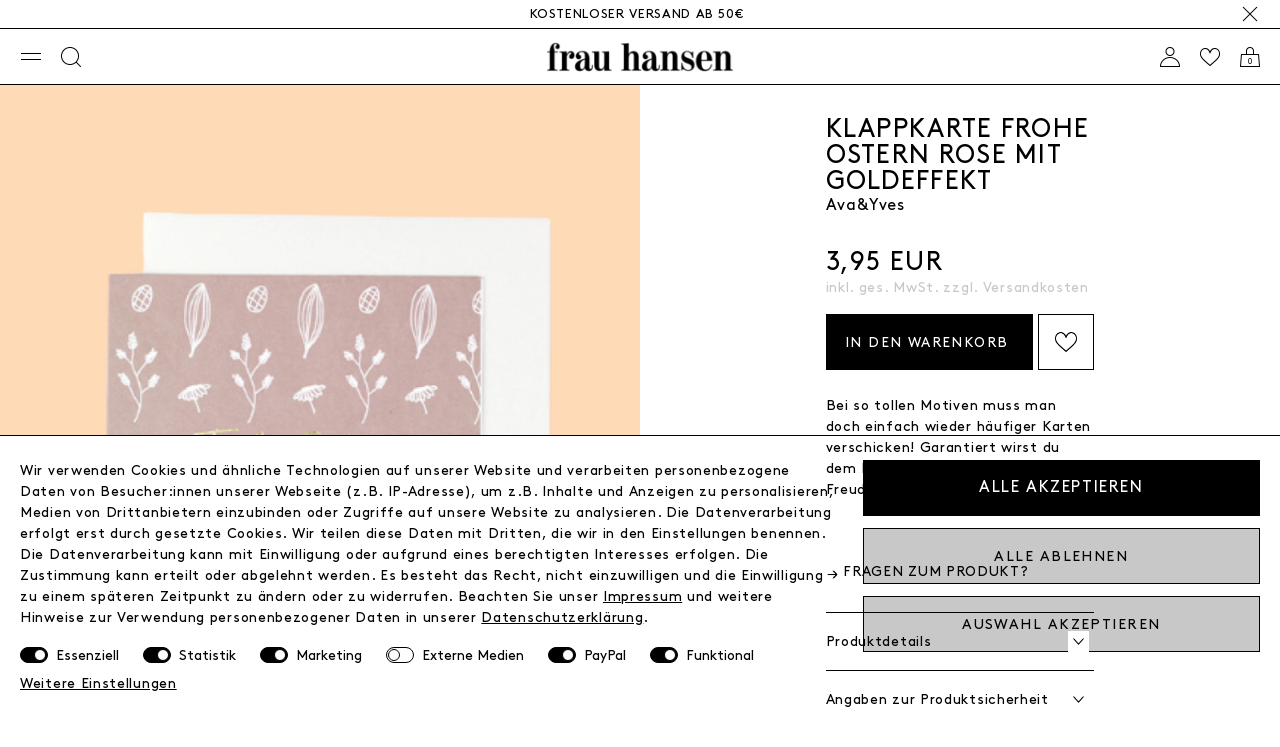

--- FILE ---
content_type: text/html; charset=UTF-8
request_url: https://www.frauhansen.de/papeterie/karten/klappkarte-frohe-ostern-rose-mit-goldeffekt_29374_25847
body_size: 115926
content:






<!DOCTYPE html>

<html lang="de" data-framework="vue" prefix="og: http://ogp.me/ns#" class="icons-loading">

<head>
                        

    <script type="text/javascript">
    (function() {
        var _availableConsents = {"necessary.consent":[true,[],null],"necessary.notificationBar":[true,["notificationClosedUids"],null],"necessary.consentActiveStatus":[true,["consentActiveStatus","_transaction_ids","cr-freeze"],null],"necessary.externalId":[true,["externalID"],null],"necessary.session":[true,[],null],"necessary.csrf":[true,["XSRF-TOKEN"],null],"necessary.shopbooster_cookie":[true,["plenty_cache"],null],"tracking.googleanalytics":[false,["\/^_gat_UA-\/","\/^_ga_\/","\/^_ga_\\\\S*\/","_ga","_gid","_gat","AMP_TOKEN","__utma","__utmt","__utmb","__utmc","__utmz","__utmv","__utmx","__utmxx","_gaexp","_opt_awcid","_opt_awmid","_opt_awgid","_opt_awkid","_opt_utmc"],true],"tracking.pinterest":[false,["_pinterest_ct_ua","_pinterest_sess","_pinterest_ct","_pinterest_ct_rt","_epik","_derived_epik","_pin_unauth"],true],"marketing.googleads":[false,["\/^_gac_\/","_gcl_aw","_gcl_gs","_gcl_au","IDE","1P_JAR","AID","ANID","CONSENT","DSID","DV","NID","APISID","HSID","SAPISID","SID","SIDCC","SSID","test_cookie"],true],"marketing.facebookpixel":[false,["_fbp","_fbc","act","c_user","datr","fr","m_pixel_ration","pl","presence","sb","spin","wd","xs"],true],"marketing.sendinblue":[false,["sib_cuid","uuid"],true],"media.googleMaps":[null,[],null],"media.reCaptcha":[false,[],false],"paypal.paypal-cookies":[true,["X-PP-SILOVER","X-PP-L7","tsrc","paypalplus_session_v2"],true],"convenience.tagmanager":[true,["no-cookies"],true],"convenience.languageDetection":[null,[],null]};
        var _allowedCookies = ["plenty_cache","no-cookies","consentActiveStatus","_transaction_ids","cr-freeze","externalID","XSRF-TOKEN","notificationClosedUids","X-PP-SILOVER","X-PP-L7","tsrc","paypalplus_session_v2","plenty-shop-cookie","PluginSetPreview","SID_PLENTY_ADMIN_31072","PreviewCookie"] || [];

        window.ConsentManager = (function() {
            var _consents = (function() {
                var _rawCookie = document.cookie.split(";").filter(function (cookie) {
                    return cookie.trim().indexOf("plenty-shop-cookie=") === 0;
                })[0];

                if (!!_rawCookie) {
                    try {
                        _rawCookie = decodeURIComponent(_rawCookie);
                    } catch (e) {
                        document.cookie = "plenty-shop-cookie= ; expires = Thu, 01 Jan 1970 00:00:00 GMT"
                        return null;
                    }

                    try {
                        return JSON.parse(
                            _rawCookie.trim().substr("plenty-shop-cookie=".length)
                        );
                    } catch (e) {
                        return null;
                    }
                }
                return null;
            })();

            Object.keys(_consents || {}).forEach(function(group) {
                if(typeof _consents[group] === 'object' && _consents[group] !== null)
                {
                    Object.keys(_consents[group] || {}).forEach(function(key) {
                        var groupKey = group + "." + key;
                        if(_consents[group][key] && _availableConsents[groupKey] && _availableConsents[groupKey][1].length) {
                            Array.prototype.push.apply(_allowedCookies, _availableConsents[groupKey][1]);
                        }
                    });
                }
            });

            if(!_consents) {
                Object.keys(_availableConsents || {})
                    .forEach(function(groupKey) {
                        if(_availableConsents[groupKey] && ( _availableConsents[groupKey][0] || _availableConsents[groupKey][2] )) {
                            Array.prototype.push.apply(_allowedCookies, _availableConsents[groupKey][1]);
                        }
                    });
            }

            var _setResponse = function(key, response) {
                _consents = _consents || {};
                if(typeof key === "object" && typeof response === "undefined") {
                    _consents = key;
                    document.dispatchEvent(new CustomEvent("consent-change", {
                        detail: {key: null, value: null, data: key}
                    }));
                    _enableScriptsOnConsent();
                } else {
                    var groupKey = key.split(".")[0];
                    var consentKey = key.split(".")[1];
                    _consents[groupKey] = _consents[groupKey] || {};
                    if(consentKey === "*") {
                        Object.keys(_availableConsents).forEach(function(aKey) {
                            if(aKey.split(".")[0] === groupKey) {
                                _consents[groupKey][aKey.split(".")[1]] = response;
                            }
                        });
                    } else {
                        _consents[groupKey][consentKey] = response;
                    }
                    document.dispatchEvent(new CustomEvent("consent-change", {
                        detail: {key: key, value: response, data: _consents}
                    }));
                    _enableScriptsOnConsent();
                }
                if(!_consents.hasOwnProperty('_id')) {
                    _consents['_id'] = "18ff5309806637003f16ef904a7e97285f0a26b0";
                }

                Object.keys(_availableConsents).forEach(function(key) {
                    if((_availableConsents[key][1] || []).length > 0) {
                        if(_isConsented(key)) {
                            _availableConsents[key][1].forEach(function(cookie) {
                                if(_allowedCookies.indexOf(cookie) < 0) _allowedCookies.push(cookie);
                            });
                        } else {
                            _allowedCookies = _allowedCookies.filter(function(cookie) {
                                return _availableConsents[key][1].indexOf(cookie) < 0;
                            });
                        }
                    }
                });

                document.cookie = "plenty-shop-cookie=" + JSON.stringify(_consents) + "; path=/; expires=" + _expireDate() + "; secure";
            };
            var _hasResponse = function() {
                return _consents !== null;
            };

            var _expireDate = function() {
                var expireSeconds = 0;
                                    expireSeconds = 8640000;
                                const date = new Date();
                date.setSeconds(date.getSeconds() + expireSeconds);
                const offset = date.getTimezoneOffset() / 60;
                date.setHours(date.getHours() - offset)
                return date.toUTCString();
            }
            var _isConsented = function(key) {
                var groupKey = key.split(".")[0];
                var consentKey = key.split(".")[1];

                if (consentKey === "*") {
                    return Object.keys(_availableConsents).some(function (aKey) {
                        var aGroupKey = aKey.split(".")[0];
                        return aGroupKey === groupKey && _isConsented(aKey);
                    });
                } else {
                    if(!_hasResponse()) {
                        return _availableConsents[key][0] || _availableConsents[key][2];
                    }

                    if(_consents.hasOwnProperty(groupKey) && _consents[groupKey].hasOwnProperty(consentKey))
                    {
                        return !!_consents[groupKey][consentKey];
                    }
                    else {
                        if(!!_availableConsents[key])
                        {
                            return _availableConsents[key][0];
                        }

                        console.warn("Cookie has been blocked due to not being registered: " + key);
                        return false;
                    }
                }
            };
            var _getConsents = function() {
                var _result = {};
                Object.keys(_availableConsents).forEach(function(key) {
                    var groupKey = key.split(".")[0];
                    var consentKey = key.split(".")[1];
                    _result[groupKey] = _result[groupKey] || {};
                    if(consentKey !== "*") {
                        _result[groupKey][consentKey] = _isConsented(key);
                    }
                });
                return _result;
            };
            var _isNecessary = function(key) {
                return _availableConsents.hasOwnProperty(key) && _availableConsents[key][0];
            };
            var _enableScriptsOnConsent = function() {
                var elementsToEnable = document.querySelectorAll("script[data-cookie-consent]");
                Array.prototype.slice.call(elementsToEnable).forEach(function(el) {
                    if(el.dataset && el.dataset.cookieConsent && _isConsented(el.dataset.cookieConsent) && el.type !== "application/javascript") {
                        var newScript = document.createElement("script");
                        if(el.src) {
                            newScript.src = el.src;
                        } else {
                            newScript.textContent = el.textContent;
                        }
                        el.parentNode.replaceChild(newScript, el);
                    }
                });
            };
            window.addEventListener("load", _enableScriptsOnConsent);
                        // Cookie proxy
            (function() {
                var _data = {};
                var _splitCookieString = function(cookiesString) {

                    var _allCookies = cookiesString.split(";");
                    var regex = /[^=]+=[^;]*;?((?:expires|path|domain)=[^;]*;)*/gm;
                    var cookies = [];

                    _allCookies.forEach(function(cookie){
                        if(cookie.trim().indexOf("plenty-shop-cookie=") === 0) {
                            var cookieString = decodeURIComponent(cookiesString);
                            var match;
                            while((match = regex.exec(cookieString)) !== null) {
                                if(match.index === match.lastIndex) {
                                    regex.lastIndex++;
                                }
                                cookies.push(match[0]);
                            }
                        } else if(cookie.length) {
                            cookies.push(cookie);
                        }
                    });

                    return cookies;

                };
                var _parseCookies = function (cookiesString) {
                    return _splitCookieString(cookiesString).map(function(cookieString) {
                        return _parseCookie(cookieString);
                    });
                };
                var _parseCookie = function(cookieString) {
                    var cookie = {
                        name: null,
                        value: null,
                        params: {}
                    };
                    var match = /^([^=]+)=([^;]*);*((?:[^;]*;?)*)$/.exec(cookieString.trim());
                    if(match && match[1]) {
                        cookie.name = match[1];
                        cookie.value = match[2];

                        (match[3] || "").split(";").map(function(param) {
                            return /^([^=]+)=([^;]*);?$/.exec(param.trim());
                        }).filter(function(param) {
                            return !!param;
                        }).forEach(function(param) {
                            cookie.params[param[1]] = param[2];
                        });

                        if(cookie.params && !cookie.params.path) {
                            cookie.params.path = "/";
                        }
                    }

                    return cookie;
                };
                var _isAllowed = function(cookieName) {
                    return _allowedCookies.some(function(allowedCookie) {
                        var match = /^\/(.*)\/([gmiy]*)$/.exec(allowedCookie);
                        return (match && match[1] && (new RegExp(match[1], match[2])).test(cookieName))
                            || allowedCookie === cookieName;
                    });
                };
                var _set = function(cookieString) {
                    var cookie = _parseCookie(cookieString);
                                                                    var domainParts = (window.location.host || window.location.hostname).split(".");
                        if(domainParts[0] === "www") {
                            domainParts.shift();
                            cookie.domain = "." + domainParts.join(".");
                        } else {
                            cookie.domain = (window.location.host || window.location.hostname);
                        }
                                        if(cookie && cookie.name) {
                        if(_isAllowed(cookie.name)) {
                            var cookieValue = cookie.value || "";
                            _data[cookie.name] = cookieValue + Object.keys(cookie.params || {}).map(function(paramKey) {
                                                            var date = new Date(_expireDate());
                                if(paramKey === "expires" && (new Date(cookie.params[paramKey]).getTime()) > date.getTime()) {
                                    return "; expires=" + _expireDate();
                                }
                                                            return "; " + paramKey.trim() + "=" + cookie.params[paramKey].trim();
                            }).join("");
                        } else {
                            _data[cookie.name] = null;
                            console.warn("Cookie has been blocked due to privacy settings: " + cookie.name);
                        }
                        _update();
                    }
                };
                var _get = function() {
                    return Object.keys(_data).filter(function (key) {
                        return !!_data[key];
                    }).map(function (key) {
                        return key + "=" + (_data[key].split(";")[0]);
                    }).join("; ");
                };
                var _update = function() {
                    delete document.cookie;
                    var cookies = _parseCookies(document.cookie);
                    Object.keys(_data).forEach(function(key) {
                        if(!_data[key]) {
                            // unset cookie
                            var domains = (window.location.host || window.location.hostname).split(".");
                            while(domains.length > 1) {
                                document.cookie = key + "=; path=/; expires=Thu, 01 Jan 1970 00:00:01 GMT; domain="+domains.join(".");
                                document.cookie = key + "=; path=/; expires=Thu, 01 Jan 1970 00:00:01 GMT; domain=."+domains.join(".");
                                domains.shift();
                            }
                            document.cookie = key + "=; path=/; expires=Thu, 01 Jan 1970 00:00:01 GMT;";
                            delete _data[key];
                        } else {
                            var existingCookie = cookies.find(function(cookie) { return cookie.name === key; });
                            var parsedData = _parseCookie(key + "=" + _data[key]);
                            if(!existingCookie || existingCookie.value !== parsedData.value) {
                                document.cookie = key + "=" + _data[key];
                            } else {
                                // console.log('No changes to cookie: ' + key);
                            }
                        }
                    });

                    if(!document.__defineGetter__) {
                        Object.defineProperty(document, 'cookie', {
                            get: _get,
                            set: _set
                        });
                    } else {
                        document.__defineGetter__('cookie', _get);
                        document.__defineSetter__('cookie', _set);
                    }
                };

                _splitCookieString(document.cookie).forEach(function(cookie)
                {
                    _set(cookie);
                });

                _update();
            })();
            
            return {
                setResponse: _setResponse,
                hasResponse: _hasResponse,
                isConsented: _isConsented,
                getConsents: _getConsents,
                isNecessary: _isNecessary
            };
        })();
    })();
</script>


    
<meta charset="utf-8">
<meta http-equiv="X-UA-Compatible" content="IE=edge">
<meta name="viewport" content="width=device-width, initial-scale=1">
<meta name="generator" content="plentymarkets" />
<meta name="format-detection" content="telephone=no"> 
<link rel="icon" type="image/x-icon" href="/favicon.ico">



            <link rel="canonical" href="https://www.frauhansen.de/klappkarte-frohe-ostern-rose-mit-goldeffekt-ava-yves_29374_25847">
    
    
<style data-font="Custom-Font">
    
                
        .icons-loading .fa { visibility: hidden !important; }
</style>

<link rel="preload" href="https://cdn02.plentymarkets.com/yb15payhzij0/plugin/114/ceres/css/ceres-icons.css" as="style" onload="this.onload=null;this.rel='stylesheet';">
<noscript><link rel="stylesheet" href="https://cdn02.plentymarkets.com/yb15payhzij0/plugin/114/ceres/css/ceres-icons.css"></noscript>


<link rel="preload" as="style" href="https://cdn02.plentymarkets.com/yb15payhzij0/plugin/114/ceres/css/ceres-base.css?v=c22b729b5eb696841f7f2cb887947ab8208aaa1b">


<script type="application/javascript">
    /*! loadCSS. [c]2017 Filament Group, Inc. MIT License */
    /* This file is meant as a standalone workflow for
    - testing support for link[rel=preload]
    - enabling async CSS loading in browsers that do not support rel=preload
    - applying rel preload css once loaded, whether supported or not.
    */
    (function( w ){
        "use strict";
        // rel=preload support test
        if( !w.loadCSS ){
            w.loadCSS = function(){};
        }
        // define on the loadCSS obj
        var rp = loadCSS.relpreload = {};
        // rel=preload feature support test
        // runs once and returns a function for compat purposes
        rp.support = (function(){
            var ret;
            try {
                ret = w.document.createElement( "link" ).relList.supports( "preload" );
            } catch (e) {
                ret = false;
            }
            return function(){
                return ret;
            };
        })();

        // if preload isn't supported, get an asynchronous load by using a non-matching media attribute
        // then change that media back to its intended value on load
        rp.bindMediaToggle = function( link ){
            // remember existing media attr for ultimate state, or default to 'all'
            var finalMedia = link.media || "all";

            function enableStylesheet(){
                // unbind listeners
                if( link.addEventListener ){
                    link.removeEventListener( "load", enableStylesheet );
                } else if( link.attachEvent ){
                    link.detachEvent( "onload", enableStylesheet );
                }
                link.setAttribute( "onload", null );
                link.media = finalMedia;
            }

            // bind load handlers to enable media
            if( link.addEventListener ){
                link.addEventListener( "load", enableStylesheet );
            } else if( link.attachEvent ){
                link.attachEvent( "onload", enableStylesheet );
            }

            // Set rel and non-applicable media type to start an async request
            // note: timeout allows this to happen async to let rendering continue in IE
            setTimeout(function(){
                link.rel = "stylesheet";
                link.media = "only x";
            });
            // also enable media after 3 seconds,
            // which will catch very old browsers (android 2.x, old firefox) that don't support onload on link
            setTimeout( enableStylesheet, 3000 );
        };

        // loop through link elements in DOM
        rp.poly = function(){
            // double check this to prevent external calls from running
            if( rp.support() ){
                return;
            }
            var links = w.document.getElementsByTagName( "link" );
            for( var i = 0; i < links.length; i++ ){
                var link = links[ i ];
                // qualify links to those with rel=preload and as=style attrs
                if( link.rel === "preload" && link.getAttribute( "as" ) === "style" && !link.getAttribute( "data-loadcss" ) ){
                    // prevent rerunning on link
                    link.setAttribute( "data-loadcss", true );
                    // bind listeners to toggle media back
                    rp.bindMediaToggle( link );
                }
            }
        };

        // if unsupported, run the polyfill
        if( !rp.support() ){
            // run once at least
            rp.poly();

            // rerun poly on an interval until onload
            var run = w.setInterval( rp.poly, 500 );
            if( w.addEventListener ){
                w.addEventListener( "load", function(){
                    rp.poly();
                    w.clearInterval( run );
                } );
            } else if( w.attachEvent ){
                w.attachEvent( "onload", function(){
                    rp.poly();
                    w.clearInterval( run );
                } );
            }
        }


        // commonjs
        if( typeof exports !== "undefined" ){
            exports.loadCSS = loadCSS;
        }
        else {
            w.loadCSS = loadCSS;
        }
    }( typeof global !== "undefined" ? global : this ) );

    (function() {
        var checkIconFont = function() {
            if(!document.fonts || document.fonts.check("1em FontAwesome")) {
                document.documentElement.classList.remove('icons-loading');
            }
        };

        if(document.fonts) {
            document.fonts.addEventListener("loadingdone", checkIconFont);
            window.addEventListener("load", checkIconFont);
        }
        checkIconFont();
    })();
</script>

                            <link rel="stylesheet" href="https://cdn02.plentymarkets.com/yb15payhzij0/plugin/114/plentyshopltsmodern/css/ceres-base.css?v=c22b729b5eb696841f7f2cb887947ab8208aaa1b">


<style data-font="Montserrat">
    /* regular */
    
    @font-face {
        font-family: "Montserrat";
        src: url("https://cdn02.plentymarkets.com/yb15payhzij0/plugin/114/plentyshopltsmodern/documents/fonts/montserrat/Montserrat-Regular.woff2") format('woff2');
        font-display: optional;
    }

    /* bold */
    @font-face {
        font-family: "Montserrat";
        src: url("https://cdn02.plentymarkets.com/yb15payhzij0/plugin/114/plentyshopltsmodern/documents/fonts/montserrat/Montserrat-Regular.woff2") format('woff2');
        font-display: optional;
        font-weight: bold;
    }

    /* italic */
    
    @font-face {
        font-family: "Montserrat";
        src: url("https://cdn02.plentymarkets.com/yb15payhzij0/plugin/114/plentyshopltsmodern/documents/fonts/montserrat/Montserrat-Italic.woff2") format('woff2');
        font-display: optional;
        font-style: italic;
    }

    /* bold italic */
    @font-face {
        font-family: "Montserrat";
        src: url("https://cdn02.plentymarkets.com/yb15payhzij0/plugin/114/plentyshopltsmodern/documents/fonts/montserrat/Montserrat-Italic.woff2") format('woff2');
        font-display: optional;
        font-weight: bold;
        font-style: italic;
    }
</style>

            

<!-- Extend the existing style with a template -->
            <link rel="preload" href="https://cdn02.plentymarkets.com/yb15payhzij0/plugin/114/blog/css/blog_entrypoint.css?v=211" as="style">
<link rel="stylesheet" href="https://cdn02.plentymarkets.com/yb15payhzij0/plugin/114/blog/css/blog_entrypoint.css?v=211" media="print" onload="this.media='all'">


                            
    

<script>

    
    function setCookie(name,value,days) {
        var expires = "";
        if (days) {
            var date = new Date();
            date.setTime(date.getTime() + (days*24*60*60*1000));
            expires = "; expires=" + date.toUTCString();
        }
        document.cookie = name + "=" + (value || "")  + expires + "; path=/";
    }
    function getCookie(name) {
        var nameEQ = name + "=";
        var ca = document.cookie.split(';');
        for (var i = 0; i < ca.length; i++) {
            var c = ca[i];
            while (c.charAt(0) == ' ') c = c.substring(1, c.length);
            if (c.indexOf(nameEQ) == 0) return c.substring(nameEQ.length, c.length);
        }
        return null;
    }

    if (getCookie("externalID") == null) {
        setCookie("externalID",  '69719970c0bf6' + Math.random(), 100);
    }

    let consentActiveStatus = [{"googleanalytics":"false","googleads":"false","facebookpixel":"true","bingads":"false","pinterest":"true","adcell":"false","econda":"false","channelpilot":"false","sendinblue":"true","hotjar":"false","moebelde":"false","intelligentreach":"false","clarity":"false","awin":"false","belboon":"false"}];
    setCookie("consentActiveStatus",JSON.stringify(consentActiveStatus),100);

    function normalizeString(a) {
        return a.replace(/[^\w\s]/gi, '');
    }

    function convertAttributesToText(attributes){
        var variantText = '';

        if(attributes.length){
            for(let i = 0; i < attributes.length ; i++){
                variantText+= attributes[i]["value"]["names"]["name"];
                if(i !== (attributes.length-1)){
                    variantText+= ", ";
                }
            }
        }
        return variantText;
    }

    function sendProductListClick(position, products) {
        var payload = {
            'ecommerce': {
                'currencyCode': '',
                'click': {
                    'actionField': {'list': ''},
                    'products': new Array(products[position])
                }
            },
            'ga4Event': 'select_item',
            'nonInteractionHit': false,
            'event': 'ecommerceEvent',
            'eventCategory': 'E-Commerce',
            'eventAction': 'Produktklick',
            'eventLabel': '',
            'eventValue': undefined
        };
        dataLayer.push(payload);    }

    function capiCall(payload){
                var xhr = new XMLHttpRequest();
        xhr.open("POST", "/rest/gtm/capi", true);
        xhr.setRequestHeader('Content-Type', 'application/json');
        xhr.send(JSON.stringify(payload));
            }

    window.dataLayer = window.dataLayer || [];
    function gtag() { window.dataLayer.push(arguments);}
    let plentyShopCookie = getCookie("plenty-shop-cookie");
    plentyShopCookie = (typeof plentyShopCookie === "undefined") ? '' : JSON.parse(decodeURIComponent(plentyShopCookie));
    

    
        if(plentyShopCookie) {
            let hasConsentedToMicrosoftAds = false;
            let microsoftConsentObject = {};

            
            if (hasConsentedToMicrosoftAds) {
                microsoftConsentObject = {
                    ad_storage: 'granted'
                };

                window.uetq = window.uetq || [];
                window.uetq.push('consent', 'default', microsoftConsentObject);
            }
        }
    
                    let ad_storage =  'denied';
        let ad_user_data = 'denied';
        let ad_personalization = 'denied';
        let analytics_storage = 'denied';

        if(plentyShopCookie){
            ad_storage=  plentyShopCookie.marketing.googleads ? 'granted' : 'denied';
            ad_user_data=  plentyShopCookie.marketing.googleads ? 'granted' : 'denied';
            ad_personalization=  plentyShopCookie.marketing.googleads ? 'granted' : 'denied';
            analytics_storage=  plentyShopCookie.marketing.googleads ? 'granted' : 'denied';
                    }

        let consentObject = {
            ad_storage: ad_storage,
            ad_user_data: ad_user_data,
            ad_personalization: ad_personalization,
            analytics_storage: analytics_storage
        };

        gtag('consent', 'default', consentObject);
    

    document.addEventListener("consent-change", function (e){

        
        var consentIntervall = setInterval(function(){

            
                let consentObject = {
                    ad_storage: e.detail.data.marketing.googleads ? 'granted' : 'denied',
                    ad_user_data: e.detail.data.marketing.googleads ? 'granted' : 'denied',
                    ad_personalization: e.detail.data.marketing.googleads ? 'granted' : 'denied',
                    analytics_storage: e.detail.data.marketing.googleads ? 'granted' : 'denied'
                };

                gtag('consent', 'update', consentObject );

            
            
                let hasConsentedToMicrosoftAds = false;
                let basicMicrosoftConsentObject = {};

                
                if (hasConsentedToMicrosoftAds) {
                    basicMicrosoftConsentObject = {
                        ad_storage: 'granted'
                    };

                    window.uetq = window.uetq || [];
                    window.uetq.push('consent', 'update', basicMicrosoftConsentObject);
                }

            
            var payload = {
                'event': 'consentChanged'
            };
            dataLayer.push(payload);
            clearInterval(consentIntervall);
        }, 200);
    });
</script>


            



    
    
                
    
    

    
    
    
    
    

                    


<meta name="robots" content="index">
    <meta name="description" content="Jetzt Klappkarte FROHE OSTERN ROSE MIT GOLDEFFEKT von Ava&amp;amp;Yves kaufen! Kauf auf Rechnung ♥ Schnelle Lieferung ♥.">
    <meta name="keywords" content="Ostern, Osternest, Easter, Happy Easter, Frohe Ostern, Karfreitag, Osterfeuer, Ostergeschenk, Karten, Karte, Grußkarte, Grußkarten, Handgeschrieben, Handwritten, Papeterie, Papier, Schreibwaren, Stationary">
<meta property="og:title" content="Klappkarte FROHE OSTERN ROSE MIT GOLDEFFEKT - Ava&amp;Yves
         | FRAU HANSEN"/>
<meta property="og:type" content="article"/>
<meta property="og:url" content="https://www.frauhansen.de/klappkarte-frohe-ostern-rose-mit-goldeffekt-ava-yves_29374_25847"/>
<meta property="og:image" content="https://images.frauhansen.de/item/images/29374/full/Klappkarte-FROHE-OSTERN-ROSE-MIT-GOLDEFFEKT-AvaundYves-29374_1.JPG"/>
<meta property="thumbnail" content="https://images.frauhansen.de/item/images/29374/full/Klappkarte-FROHE-OSTERN-ROSE-MIT-GOLDEFFEKT-AvaundYves-29374_1.JPG"/>

<script type="application/ld+json">
            {
                "@context"      : "https://schema.org/",
                "@type"         : "Product",
                "@id"           : "25847",
                "name"          : "Klappkarte FROHE OSTERN ROSE MIT GOLDEFFEKT",
                "category"      : "Ostern",
                "releaseDate"   : "",
                "image"         : "https://images.frauhansen.de/item/images/29374/middle/Klappkarte-FROHE-OSTERN-ROSE-MIT-GOLDEFFEKT-AvaundYves-29374_1.JPG",
                "identifier"    : "25847",
                "description"   : "Bei so tollen Motiven muss man doch einfach wieder häufiger Karten verschicken! Garantiert wirst du dem Empfänger eine wirkliche Freude machen! &amp;nbsp;",
                "disambiguatingDescription" : "",
                "manufacturer"  : {
                    "@type"         : "Organization",
                    "name"          : "Ava&amp;Yves"
                },
                "brand"         : {
                    "@type"         : "Brand",
                    "name"          : "Ava&amp;Yves"
                },
                "sku"           : "29374",
                "gtin"          : "4251187522779",
                "gtin13"        : "4251187522779",
                "offers": {
                    "@type"         : "Offer",
                    "priceCurrency" : "EUR",
                    "price"         : "3.95",
                    "url"           : "https://www.frauhansen.de/papeterie/karten/klappkarte-frohe-ostern-rose-mit-goldeffekt_29374_25847",
                    "priceSpecification":[
                                                    {
                                "@type": "UnitPriceSpecification",
                                "price": "3.95",
                                "priceCurrency": "EUR",
                                "priceType": "ListPrice",
                                "referenceQuantity": {
                                    "@type": "QuantitativeValue",
                                    "value": "1",
                                    "unitCode": "C62"
                                }
                            },
                                                {
                            "@type": "UnitPriceSpecification",
                            "price": "3.95",
                            "priceCurrency": "EUR",
                            "priceType": "SalePrice",
                            "referenceQuantity": {
                                "@type": "QuantitativeValue",
                                "value": "1",
                                "unitCode": "C62"
                            }
                        }

                    ],
                    "availability"  : "https://schema.org/InStock",
                    "itemCondition" : "https://schema.org/NewCondition"
                },
                "depth": {
                    "@type"         : "QuantitativeValue",
                    "value"         : "120"
                },
                "width": {
                    "@type"         : "QuantitativeValue",
                    "value"         : "160"
                },
                "height": {
                    "@type"         : "QuantitativeValue",
                    "value"         : "0"
                },
                "weight": {
                    "@type"         : "QuantitativeValue",
                    "value"         : "12"
                }
            }
        </script>

<title>Klappkarte FROHE OSTERN ROSE MIT GOLDEFFEKT - Ava&amp;Yves
         | FRAU HANSEN</title>

            <script>        let isSignUp = false;        document.addEventListener("onSignUpSuccess", function (e) {                        isSignUp = true;            localStorage.setItem("signupTime", new Date().getTime());        });        document.addEventListener("onSetUserData", function (e) {                        if (e.detail.oldState.user.userData == null && e.detail.newState.user.userData !== null) {                let lastSignUpTime = localStorage.getItem("signupTime");                let timeDiff = new Date().getTime() - lastSignUpTime;                let is24HoursPassed = timeDiff > 24 * 60 * 60 * 1000;                if (isSignUp || is24HoursPassed) {                                        var payload = {                        'event': isSignUp ? 'sign_up' : 'login',                        'user_id': e.detail.newState.user.userData.id,                        'pageType': 'tpl.item'                    };                    dataLayer.push(payload);                                        isSignUp = false;                }            }        });        document.addEventListener("onSetComponent", function (e) {            console.log(e.detail);            if(e.detail.payload.component === "basket-preview"){                var payload = {                    'event': 'funnel_event',                    'action': 'OPEN_BASKET_PREVIEW',                };                dataLayer.push(payload);                            }        });        document.addEventListener("onSetCouponCode", function (e) {            console.log(e.detail);            if(e.detail.payload !== null){                var payload = {                    'event': 'funnel_event',                    'action': 'COUPON_CODE_ADDED',                    'couponCode': e.detail.payload                };                dataLayer.push(payload);                            }        });                var payload ={            'event': 'facebookEvent',            'event_id': '69719970c336f' + Math.random(),            'facebookEventName': 'PageView'        };        dataLayer.push(payload);        capiCall(payload);                document.addEventListener("onAddWishListId", function (e) {            var payload = {                'event': 'AddToWishlist',                'event_id': '69719970c336f' + Math.random(),                'ga4Event': 'add_to_wishlist',                'content_name': 'Artikeldetailseite',                'content_category': '',                'content_type': 'product',                'content_ids': e.detail.payload,                'contents': '',                'currency': 'EUR',                'value': '0.01'            };            dataLayer.push(payload);                    });        document.addEventListener("onSetWishListItems", function (e) {            console.log(e.detail.payload);            if (typeof e.detail.payload !== 'undefined') {                var products = [];                var idList = [];                var contents = [];                e.detail.payload.forEach(function (item, index) {                    products.push({                        id: item.data.item.id + '',                        name: item.data.texts.name1,                        price: item.data.prices.default.price.value + '',                        brand: item.data.item.manufacturer.externalName,                        category: 'Papeterie\/Karten\/Ostern',                        variant: convertAttributesToText(item.data.attributes),                        position: index,                        list: 'Wunschliste'                    });                    contents.push({                        id: item.data.item.id,                        quantity: 1,                        item_price: item.data.prices.default.price.value                    });                    idList.push(item.id);                });                var payload = {                    'ecommerce': {                        'currencyCode': 'EUR',                        'impressions': products                    },                    'google_tag_params': {                        'ecomm_prodid': idList,                        'ecomm_pagetype': 'other',                        'ecomm_category': 'Wunschliste',                    },                    'content_ids': idList,                    'content_name': 'Wunschliste',                    'content_type': 'product',                    'contents': contents,                    'currency': 'EUR',                    'value': '0.01',                    'event': 'ecommerceEvent',                    'event_id': '69719970c336f' + Math.random(),                    'ga4Event': 'view_item_list',                    'eventCategory': 'E-Commerce',                    'eventAction': 'Produktimpression',                    'eventLabel': 'Artikeldetailseite',                    'eventValue': undefined                };                dataLayer.push(payload);                capiCall(payload);            }        });        document.addEventListener("onContactFormSend", function (e) {            var payload ={                'event': 'facebookEvent',                'event_id': '69719970c336f' + Math.random(),                'facebookEventName': 'Contact',                'currency': 'EUR',                'value': '0.01'            };            dataLayer.push(payload);            capiCall(payload);        });        document.addEventListener("onSetVariationOrderProperty", function (e) {            var payload = {                'event': 'facebookEvent',                'facebookEventName': 'CustomizeProduct',                'event_id': '69719970c336f' + Math.random(),                'currency': 'EUR',                'value': '0.01'            };            dataLayer.push(payload);            capiCall(payload);        });        document.addEventListener("onAddBasketItem", function (e) {                        var payload = {                'ecommerce': {                    'currencyCode': 'EUR',                    'add': {                        'actionField':                            {'list': 'Artikeldetailseite'},                        'products': [{                            'id': e.detail.payload[0].variationId + '',                            'quantity': e.detail.payload[0].quantity,                            'price': e.detail.payload[0].price+'',                            'variant': convertAttributesToText(e.detail.payload[0].variation.data.attributes),                            'name': e.detail.payload[0].variation.data.texts.name1,                            'brand': e.detail.payload[0].variation.data.item.manufacturer.externalName,                            'category': 'Papeterie\/Karten\/Ostern'                                                    }]                    }                },                'content_name': 'Artikeldetailseite',                'content_type': 'product',                'content_ids': e.detail.payload[0].variationId,                'contents': [{                    'id': e.detail.payload[0].variationId,                    'quantity': e.detail.payload[0].quantity,                    'item_price': e.detail.payload[0].price                }],                'currency': 'EUR',                'value': '0.01',                'addCartValue':e.detail.payload[0].price+'',                'addCartQty': e.detail.payload[0].quantity,                'addCartId':e.detail.payload[0].variationId + '',                'addCartVariant': convertAttributesToText(e.detail.payload[0].variation.data.attributes),                'addCartName': e.detail.payload[0].variation.data.texts.name1,                'addCartBrand': e.detail.payload[0].variation.data.item.manufacturer.externalName,                'addCartCategory': 'Papeterie\/Karten\/Ostern',                'addCartImage': e.detail.payload[0].variation.data.images.all[0].url,                'addCartItemLink': "https://www.frauhansen.de/a-" + e.detail.payload[0].variation.data.item.id,                'nonInteractionHit': false,                'event': 'ecommerceEvent',                'event_id': '69719970c336f' + Math.random(),                'ga4Event': 'add_to_cart',                'eventCategory': 'E-Commerce',                'eventAction': 'addToCart',                'eventLabel': undefined,                'eventValue': undefined            };            dataLayer.push(payload);            capiCall(payload);        }, false);        document.addEventListener("onRemoveBasketItem", function (e) {            changeQty('remove', e);        });        document.addEventListener("onUpdateBasketItemQuantity",function (e) {            function isCurrentItem(item) {                return item.id == e.detail.payload.id;            }            currentBasketItem = e.detail.oldState.basket.items.find(isCurrentItem);            var origQty = currentBasketItem.quantity;            var newQty = e.detail.payload.quantity;            var qtyDiff = newQty - origQty;            if (qtyDiff > 0) {                changeQty("add", e, qtyDiff);            }            else{                changeQty("remove", e, qtyDiff *= -1);            }        });        document.addEventListener("onUpdateBasketItem", function (e) {            function isCurrentItem(item) {                return item.id == e.detail.payload.id;            }            currentBasketItem = e.detail.oldState.basket.items.find(isCurrentItem);            var origQty = currentBasketItem.quantity;            var newQty = e.detail.payload.quantity;            var qtyDiff = newQty - origQty;            if (qtyDiff > 0) {                changeQty("add", e, qtyDiff);            }        });        function changeQty(action, e, qty = e.detail.quantity) {            var currentBasketItem;            if (e.type === "onRemoveBasketItem") {                function isCurrentItem(item) {                    return item.id == e.detail.payload;                }                currentBasketItem = e.detail.oldState.basket.items.find(isCurrentItem);                qty = currentBasketItem.quantity;            } else {                function isCurrentItem(item) {                    return item.variationId == e.detail.payload.variationId;                }                currentBasketItem = e.detail.newState.basket.items.find(isCurrentItem);            }                        var payload = {                'ecommerce': {                    'currencyCode': 'EUR',                    [action]: {                        'products': [{                            'name': currentBasketItem.variation.data.texts.name1,                            'id': currentBasketItem.variationId + '',                            'price': currentBasketItem.price + '',                            'variant': convertAttributesToText(currentBasketItem.variation.data.attributes),                            'brand': currentBasketItem.variation.data.item.manufacturer.externalName,                            'category': 'Papeterie\/Karten\/Ostern',                            'quantity': qty                                                      }]                    }                },                'content_name': 'Warenkorbvorschau',                'content_type': 'product',                'content_ids': currentBasketItem.variationId,                'contents': [{                    'id': currentBasketItem.variationId,                    'quantity': qty,                    'item_price': currentBasketItem.price                }],                'currency': 'EUR',                'value': '0.01',                'addCartValue':currentBasketItem.price+'',                'addCartQty': currentBasketItem.quantity,                'addCartId':currentBasketItem.variationId + '',                'addCartVariant': convertAttributesToText(currentBasketItem.variation.data.attributes),                'addCartName': currentBasketItem.variation.data.texts.name1,                'addCartBrand': currentBasketItem.variation.data.item.manufacturer.externalName,                'addCartCategory': 'Papeterie\/Karten\/Ostern',                'addCartImage':  currentBasketItem.variation.data.images.all[0].url,                'addCartItemLink': "https://www.frauhansen.de/a-" +  currentBasketItem.variation.data.item.id,                'nonInteractionHit': false,                'event': 'ecommerceEvent',                'event_id': '69719970c336f' + Math.random(),                'eventCategory': 'E-Commerce',                'ga4Event' : action + (action === 'add' ? '_to': '_from') + '_cart',                'eventAction': action + 'FromCart',                'eventLabel': undefined,                'eventValue': undefined            };            dataLayer.push(payload);            if(action === "add"){                capiCall(payload);            }        }    </script><script>    var payload ={        'ecommerce': {            'currencyCode': 'EUR',            'detail': {                                'products': [{                    'id': '25847',                    'name': 'Klappkarte\u0020FROHE\u0020OSTERN\u0020ROSE\u0020MIT\u0020GOLDEFFEKT',                    'price': '3.95',                    'brand': 'Ava\u0026Yves',                    'category': 'Papeterie\/Karten\/Ostern',                    'variant': ''                }]            }        },        'google_tag_params': {            'ecomm_prodid': '25847',            'ecomm_pagetype': 'product',            'ecomm_totalvalue': '3.95',            'ecomm_category': 'Papeterie\/Karten\/Ostern'        },        'content_ids': 25847,        'content_name': 'Klappkarte\u0020FROHE\u0020OSTERN\u0020ROSE\u0020MIT\u0020GOLDEFFEKT',        'content_type': 'product',        'contents': [{            'id': '25847',            'quantity': 1,            'item_price': 3.95        }],        'currency': 'EUR',        'categoryId': 2149,        'value': '0.01',        'event': 'ecommerceEvent',        'event_id': '69719970c336f' + Math.random(),        'ga4Event' : 'view_item',        'eventCategory': 'E-Commerce',        'eventAction': 'Produktdetailseite',        'eventLabel': undefined,        'eventValue': undefined    };    dataLayer.push(payload);    capiCall(payload);        document.addEventListener("onVariationChanged", function (e) {            var payload = {                'event': 'facebookEvent',                'facebookEventName': 'CustomizeProduct',                'event_id': '69719970c336f' + Math.random(),                'currency': 'EUR',                'value': '0.01'            };            dataLayer.push(payload);            capiCall(payload);        var payload = {            'ecommerce': {                'currencyCode': 'EUR',                'detail': {                    'products': [{                        'id': e.detail.documents[0].id + '',                        'name': e.detail.documents[0].data.texts.name1,                        'price': e.detail.documents[0].data.prices.default.price.value + '',                        'brand': e.detail.documents[0].data.item.manufacturer.externalName + '',                        'category': 'Papeterie\/Karten\/Ostern',                        'variant': convertAttributesToText(e.detail.documents[0].data.attributes)                    }]                }            },            'google_tag_params': {                'ecomm_prodid': e.detail.documents[0].id,                'ecomm_pagetype': 'product',                'ecomm_totalvalue': e.detail.documents[0].data.prices.default.price.value,                'ecomm_category': 'Papeterie\/Karten\/Ostern'            },            'content_ids': e.detail.documents[0].id,            'content_name': e.detail.documents[0].data.texts.name1,            'content_type': 'product',            'currency': 'EUR',            'value': '0.01',            'event': 'ecommerceEvent',            'event_id': '69719970c336f' + Math.random(),            'ga4Event' : 'view_item',            'nonInteractionHit': false,            'eventCategory': 'E-Commerce',            'eventAction': 'Produktdetailseite',            'eventLabel': undefined,            'eventValue': undefined        };        dataLayer.push(payload);        capiCall(payload);    }, false);</script><!-- Google Tag Manager --><script type="text/plain" data-cookie-consent="convenience.tagmanager">        (function (w, d, s, l, i) {            w[l] = w[l] || [];            w[l].push({                'gtm.start':                    new Date().getTime(), event: 'gtm.js'            });            var f = d.getElementsByTagName(s)[0],                j = d.createElement(s), dl = l != 'dataLayer' ? '&l=' + l : '';            j.async = true;            j.src =                'https://www.googletagmanager.com/gtm.js?id=' + i + dl;            f.parentNode.insertBefore(j, f);        })(window, document, 'script', 'dataLayer', 'GTM-T56TRX8');</script><!-- End Google Tag Manager -->
                <link href="https://cdn02.plentymarkets.com/yb15payhzij0/plugin/114/magiczoomplus/css/magiczoomplus.min.css" rel="stylesheet"/>
            
<script type="x/template" data-component="mobile-navigation">
    <div class="mobile-nav-wrapper">
        <div class="mobile-nav-overlay" @click="closeNavigation()"></div>
        <div class="mobile-navigation" :class="{ 'open': isMobileNavigationOpen }">
            <div v-show="isNavigationInitialized">
                <ul class="breadcrumb d-block px-3 py-0 m-0">
                    <li class="btn-close" @click="closeNavigation()"> schließen</li>

                    <li class="breadcrumb-item" @click="slideTo(null, true)">
                        <a :href="this.$ceres.urls.home"><i class="fa fa-home" aria-hidden="true"></i></a>
                    </li>

                    <li class="breadcrumb-item" v-for="breadcrumb in breadcrumbs"
                        @click="slideTo(breadcrumb.parent, true)">
                        <a :href="breadcrumb.parent.url">${ breadcrumb.name }</a>
                    </li>
                </ul>
                <ul v-menu id="menu-1" class="mainmenu w-100 p-0 m-0 menu-active">
                    <li class="ddown" v-if="dataContainer1.parent"
                        @click="slideTo(dataContainer1.parent && dataContainer1.parent.parent || null, true)">
                    <span class="nav-direction btn-up">
                        <i class="fa fa-chevron-left" aria-hidden="true"></i>
                    </span>
                        <span class="nav-direction d-inline-block text-left">zur Übersicht</span>
                    </li>

                    <li class="ddown" v-if="dataContainer1.parent && dataContainer1.parent.url">
                        <a :href="getCategoryUrl(dataContainer1.parent.url)"><b>Alles in ${
                                dataContainer1.parent.details[0].name }</b></a>
                    </li>

                    <li class="ddown" v-for="category in dataContainer1.categories">
                        <span v-if="category.childCount" @click="slideTo(category)" class="pseudo-link">${ category.details[0].name }</span>
                        <a :href="getCategoryUrl(category.url)" v-else>${ category.details[0].name }</a>
                        <span class="nav-direction" v-if="category.childCount" @click="slideTo(category)">
                        <i class="fa fa-chevron-right" aria-hidden="true"></i>
                    </span>
                    </li>
                    <template v-if="dataContainer1.categories[0]">
                        <li class="ddown"
                            v-for="number in dataContainer1.categories[0].siblingCount - dataContainer1.categories.length">
                            <span class="nav-placeholder m-3" :style="{width: (Math.random() * 20 + 60) + '%'}"></span>
                        </li>
                    </template>
                    <template v-else-if="dataContainer1.parent">
                        <li class="ddown" v-for="number in dataContainer1.parent.childCount">
                            <span class="nav-placeholder m-3" :style="{width: (Math.random() * 20 + 60) + '%'}"></span>
                        </li>
                    </template>
                </ul>

                <ul v-menu id="menu-2" class="mainmenu w-100 p-0 m-0">
                    <li class="ddown" v-if="dataContainer2.parent"
                        @click="slideTo(dataContainer2.parent && dataContainer2.parent.parent || null, true)">
                    <span class="nav-direction btn-up">
                        <i class="fa fa-chevron-left" aria-hidden="true"></i>
                    </span>
                        <span class="nav-direction d-inline-block text-left">zur Übersicht</span>
                    </li>

                    <li class="ddown" v-if="dataContainer2.parent && dataContainer2.parent.url">
                        <a :href="getCategoryUrl(dataContainer2.parent.url)"><b>Alles in ${
                                dataContainer2.parent.details[0].name }</b></a>
                    </li>

                    <li class="ddown" v-for="category in dataContainer2.categories">
                        <span v-if="category.childCount" @click="slideTo(category)" class="pseudo-link">${ category.details[0].name }</span>
                        <a :href="getCategoryUrl(category.url)" v-else>${ category.details[0].name }</a>
                        <span class="nav-direction" v-if="category.childCount" @click="slideTo(category)">
                        <i class="fa fa-chevron-right" aria-hidden="true"></i>
                    </span>
                    </li>
                    <template v-if="dataContainer2.categories[0]">
                        <li class="ddown"
                            v-for="number in dataContainer2.categories[0].siblingCount - dataContainer2.categories.length">
                            <span class="nav-placeholder m-3" :style="{width: (Math.random() * 20 + 60) + '%'}"></span>
                        </li>
                    </template>
                    <template v-else-if="dataContainer2.parent">
                        <li class="ddown" v-for="number in dataContainer2.parent.childCount">
                            <span class="nav-placeholder m-3" :style="{width: (Math.random() * 20 + 60) + '%'}"></span>
                        </li>
                    </template>
                </ul>
            </div>

            <template v-if="!isNavigationInitialized">
                <ul class="breadcrumb">
                    <li class="btn-close" @click="closeNavigation()"></li>

                    <li class="breadcrumb-item">
                        <i class="fa fa-home" aria-hidden="true"></i>
                    </li>
                </ul>

                <loading-animation></loading-animation>
            </template>
        </div>
    </div>
</script>


<style>

    .mobile-nav-wrapper{
        z-index: 99999;
    }

    body.menu-is-visible .mobile-nav-overlay{
        background: rgba(0, 0, 0, 0.25);
        position: fixed;
        left: 0;
        right: 0;
        top: 0;
        bottom: 0;
        z-index: 99998;
    }

    .mobile-navigation{
        background: #fff;
        color: #000000;
    }

    .mobile-navigation .breadcrumb li:nth-child(3n+1) {
        display: none;
    }

    .mobile-navigation .breadcrumb li.btn-close{
        display: inline-block;
    }

    .mobile-navigation .mainmenu .btn-up{
        -ms-transform: none;
        transform: none;
        -webkit-transform: none;
    }

    .mobile-navigation .mainmenu li a, .mobile-navigation .mainmenu li .pseudo-link {
        display: inline-block;
        -webkit-box-flex: 1;
        -ms-flex: 1 0 80%;
        flex: 1 0 80%;
        padding: 1rem;
        color: inherit;
    }

    .mobile-navigation .mainmenu li{
        border-bottom: 1px solid  #ffffff;
    }

    .mobile-navigation ul.breadcrumb {
    background: #ffffff;
    }

    .mobile-navigation ul.breadcrumb a, .mobile-navigation ul.breadcrumb li {
        color: #fff;
    }

    .mobile-navigation .breadcrumb-item+.breadcrumb-item::before {
        color: #fff;
        font-weight: bold;
    }

    .mobile-navigation .breadcrumb li:not(:first-of-type) a::before{
        display: none;
    }

    @media(min-width: 576px){
        .mobile-navigation{
            left: auto;
            width: 75%;
        }
    }

    @media(min-width: 768px){
        .mobile-navigation{
            width: 60%;
        }
    }

    .mobile-navigation .breadcrumb {
        white-space: nowrap;
        overflow-x: hidden;
        -o-text-overflow: ellipsis;
        text-overflow: ellipsis;
    }

</style>
            <style>
    #paypal_loading_screen {
        display: none;
        position: fixed;
        z-index: 2147483640;
        top: 0;
        left: 0;
        width: 100%;
        height: 100%;
        overflow: hidden;

        transform: translate3d(0, 0, 0);

        background-color: black;
        background-color: rgba(0, 0, 0, 0.8);
        background: radial-gradient(ellipse closest-corner, rgba(0,0,0,0.6) 1%, rgba(0,0,0,0.8) 100%);

        color: #fff;
    }

    #paypal_loading_screen .paypal-checkout-modal {
        font-family: "HelveticaNeue", "HelveticaNeue-Light", "Helvetica Neue Light", helvetica, arial, sans-serif;
        font-size: 14px;
        text-align: center;

        box-sizing: border-box;
        max-width: 350px;
        top: 50%;
        left: 50%;
        position: absolute;
        transform: translateX(-50%) translateY(-50%);
        cursor: pointer;
        text-align: center;
    }

    #paypal_loading_screen.paypal-overlay-loading .paypal-checkout-message, #paypal_loading_screen.paypal-overlay-loading .paypal-checkout-continue {
        display: none;
    }

    .paypal-checkout-loader {
        display: none;
    }

    #paypal_loading_screen.paypal-overlay-loading .paypal-checkout-loader {
        display: block;
    }

    #paypal_loading_screen .paypal-checkout-modal .paypal-checkout-logo {
        cursor: pointer;
        margin-bottom: 30px;
        display: inline-block;
    }

    #paypal_loading_screen .paypal-checkout-modal .paypal-checkout-logo img {
        height: 36px;
    }

    #paypal_loading_screen .paypal-checkout-modal .paypal-checkout-logo img.paypal-checkout-logo-pp {
        margin-right: 10px;
    }

    #paypal_loading_screen .paypal-checkout-modal .paypal-checkout-message {
        font-size: 15px;
        line-height: 1.5;
        padding: 10px 0;
    }

    #paypal_loading_screen.paypal-overlay-context-iframe .paypal-checkout-message, #paypal_loading_screen.paypal-overlay-context-iframe .paypal-checkout-continue {
        display: none;
    }

    .paypal-spinner {
        height: 30px;
        width: 30px;
        display: inline-block;
        box-sizing: content-box;
        opacity: 1;
        filter: alpha(opacity=100);
        animation: rotation .7s infinite linear;
        border-left: 8px solid rgba(0, 0, 0, .2);
        border-right: 8px solid rgba(0, 0, 0, .2);
        border-bottom: 8px solid rgba(0, 0, 0, .2);
        border-top: 8px solid #fff;
        border-radius: 100%
    }

    .paypalSmartButtons div {
        margin-left: 10px;
        margin-right: 10px;
    }
</style>            
<script type="x/template" data-component="wish-list-item">
    <li class="col-12 col-sm-6 col-md-4 col-lg-3">
        <category-item
                :item-data="wishListItem"
                :decimal-count="0">
        </category-item>
        <button class="btn btn-primary remove-wishlist-btn" @click="removeItem()">
            <i v-waiting-animation-infinite class="fa fa-trash-o default-float" aria-hidden="true"></i> ${ $translate("Ceres::Template.wishListDelete") }
        </button>
    </li>
</script>


<script type="x/template" data-component="wish-list">
    <div>
        <transition-group name="list-transition" tag="ul" class="grid product-list row">
            <wish-list-item
                    v-for="wishListItem in wishListItems"
                    :key="wishListItem.id"
                    :wish-list-item-raw="wishListItem"
                    :item-details-data="itemDetailsData">
            </wish-list-item>
        </transition-group>

       <div class="col-12">
           <p class="h4 text-muted text-center my-5" v-if="!isLoading && (!wishListItems || wishListItems.length === 0)">${ $translate("Ceres::Template.wishListNoItems") }</p>
           <loading-animation v-if="isLoading"></loading-animation>
       </div>
    </div>
</script>

<style>.remove-wishlist-btn{
        position: absolute;
        left: 22px;
        top: 7px;
        z-index: 10;
    }
</style>
            <link rel="stylesheet" href="https://cdn02.plentymarkets.com/yb15payhzij0/plugin/114/cfourowlsliderwidget5/css/main.css" />
            <link rel="stylesheet" href="https://cdn02.plentymarkets.com/yb15payhzij0/plugin/114/notificationwidget/css/main.css?v=c22b729b5eb696841f7f2cb887947ab8208aaa1b">

                <style>@import "https://cdn02.plentymarkets.com/yb15payhzij0/frontend/CSS/LTS_Modern_CSS_V54_3.css";</style>
                <script src="https://scripts.sirv.com/sirvjs/v3/sirv.js?modules=lazyimage,video" defer></script>
<link rel="preconnect" href="https://scripts.sirv.com" crossorigin>
<link rel="preconnect" href="https://cdn.frauhansen.de" crossorigin>
<link rel="dns-prefetch" href="https://scripts.sirv.com">
<link rel="dns-prefetch" href="https://cdn.frauhansen.de">
    <script></script>
                
                                    
    </head>

<body class="page-singleitem item-29374 variation-25847 ">

                    

<script>
    if('ontouchstart' in document.documentElement)
    {
        document.body.classList.add("touch");
    }
    else
    {
        document.body.classList.add("no-touch");
    }
</script>

<div id="vue-app" data-server-rendered="true" class="app"><div template="#vue-notifications" class="notification-wrapper"></div> <header id="page-header" class="sticky-top"><div class="container-max"><div class="row flex-row-reverse position-relative"><div id="page-header-parent" data-header-offset class="col-12 header-container"><div data-notification-uid="692a153ea8e46" class="widget-notification header-fw closable cookie-strategy show"><div class="widget-inner" style="background-color:#ffffff;color:#000000;"><div class="container-max notification-container"><!----> <div class="widget-inner-content " style="font-size:16px;"><div class="notification-content"><p>KOSTENLOSER VERSAND AB 50€</p></div> <div class="notification-close nf-close-btn" style="color:#000;"><span aria-hidden="true">×</span></div></div></div></div></div> <div class="widget widget-code widget-none"><div class="widget-inner bg-appearance"><a href="/" title="Frau Hansen"><img data-src="https://cdn.frauhansen.de/icons/frau-hansen-logo.png" alt="Frau Hansen Logo" class="Sirv logo-frauhansen" style="height:28px; width: auto"></a> <div style="display:none;">
(function () {
  var icon = document.querySelector('#accountMenuList .fa.fa-user');
  if (!icon) return;

  var startY = 0, pulling = false;

  window.addEventListener('touchstart', function (e) {
    if (window.scrollY &lt;= 0) {
      pulling = true;
      startY = e.touches[0].clientY;
    }
  }, { passive: true });

  window.addEventListener('touchmove', function (e) {
    if (!pulling) return;
    var diff = e.touches[0].clientY - startY;
    if (diff &gt; 0) {
      // Begrenzen, damit es nicht „wegfliegt“
      icon.style.transform = 'translateY(' + Math.min(diff, 120) + 'px)';
    }
  }, { passive: true });

  window.addEventListener('touchend', function () {
    if (!pulling) return;
    pulling = false;
    icon.style.transition = 'transform 180ms ease';
    icon.style.transform = '';
    icon.addEventListener('transitionend', function () {
      icon.style.transition = '';
    }, { once: true });
  }, { passive: true });
})();
</div></div></div> <div class="top-bar header-fw"><div class="container-max px-0 pr-lg-3"><div class="row mx-0 flex-row-reverse position-relative"><ul class="blog-entrypoint controls-list list-inline"><li class="list-inline-item"><a href="/journal">Journal</a></li></ul> <div class="top-bar-items "><div class="controls"><ul id="controlsList" class="controls-list mb-0 d-flex list-inline pl-2 pl-sm-1 pl-md-0"><li class="list-inline-item control-user"><!----></li> <li class="list-inline-item control-search"><a data-toggle="collapse" href="#searchBox" aria-expanded="false" aria-controls="searchBox" data-testing="searchbox-select" data-parent="#controlsList" aria-label="Suche" class="anicon anicon-search-xcross nav-link"><span aria-hidden="true" class="anicon-search-item"></span></a></li> <li class="list-inline-item control-wish-list"><a href="/wunschliste" rel="nofollow" aria-label="Wishlist" class="nav-link"><span class="badge-right mr-1 d-none d-sm-inline">0</span> <i aria-hidden="true" class="fa fa-heart-o"></i></a></li> <li class="list-inline-item control-basket position-relative"><a href="#" class="toggle-basket-preview nav-link"><span class="mr-2">0</span> <i aria-hidden="true" class="fa fa-shopping-cart"></i></a> <!----></li></ul></div></div></div></div> <div class="container-max px-0 px-lg-3"><div class="row mx-0 flex-row-reverse"><div id="searchBox" class="cmp cmp-search-box collapse"><!----></div></div></div></div> <div class="widget widget-code widget-none hamburger-menu"><div class="widget-inner bg-appearance"><div id="ham-menu"><input type="checkbox" id="hamburg"> <label for="hamburg" class="hamburg"><span class="line"></span> <span class="line"></span> <span class="line"></span></label></div> <div style="display:none;">
$( &quot;#hamburg&quot; ).click(function() {
  $( &quot;nav.navbar&quot; ).toggle();
});
</div></div></div> <nav class="navbar header-fw p-0 border-bottom megamenu"><div class="container-max d-block"><div class="row mx-0 position-relative d-flex"><div class="brand-wrapper px-lg-3 d-flex flex-fill"><a href="/" class="navbar-brand py-2"><picture data-alt="FRAU HANSEN"><source srcset="https://cdn02.plentymarkets.com/yb15payhzij0/frontend/frau-hansen-logo.png"> <img src="https://cdn02.plentymarkets.com/yb15payhzij0/frontend/frau-hansen-logo.png" alt="Frau Hansen Logo" class="img-fluid"></picture></a> <button id="mobile-navigation-toggler" type="button" class="navbar-toggler d-lg-none p-3">
                    ☰
                </button></div> <div class="main-navbar-collapsable d-none d-lg-block"><ul class="mainmenu p-0 m-0 d-flex"><li class="ddown"><a href="/neu" itemprop="name">
                        Neu
                    </a> <ul data-level="1" class="collapse nav-dropdown-0"><li><ul class="collapse-inner"><li class="level1"><a href="/neu/new-arrivals" itemprop="name">New Arrivals</a></li></ul></li></ul></li> <li class="ddown"><a href="/geschenke" itemprop="name">
                        Geschenke
                    </a> <ul data-level="1" class="collapse nav-dropdown-1"><li><ul class="collapse-inner"><li class="level1"><a href="/geschenke/gutscheine" itemprop="name">Gutscheine</a></li></ul></li> <li><ul class="collapse-inner"><li class="level1"><a href="/geschenke/fuer-sie" itemprop="name">Für Sie</a></li></ul></li> <li><ul class="collapse-inner"><li class="level1"><a href="/geschenke/fuer-ihn" itemprop="name">Für Ihn</a></li></ul></li> <li><ul class="collapse-inner"><li class="level1"><a href="/geschenke/fuer-kinder" itemprop="name">Für Kinder</a></li></ul></li> <li><ul class="collapse-inner"><li class="level1"><a href="/geschenke/anlaesse" itemprop="name">Anlässe</a></li> <li class="level2"><a href="/geschenke/anlaesse/valentinstag" itemprop="name">Valentinstag</a></li> <li class="level2"><a href="/geschenke/anlaesse/geburtstag" itemprop="name">Geburtstag</a></li> <li class="level2"><a href="/geschenke/anlaesse/muttertag" itemprop="name">Muttertag</a></li> <li class="level2"><a href="/geschenke/anlaesse/vatertag" itemprop="name">Vatertag</a></li> <li class="level2"><a href="/geschenke/anlaesse/zur-geburt" itemprop="name">Zur Geburt</a></li> <li class="level2"><a href="/geschenke/anlaesse/einzug" itemprop="name">Einzug</a></li> <li class="level2"><a href="/geschenke/anlaesse/schulstart" itemprop="name">Schulstart</a></li></ul></li> <li><ul class="collapse-inner"><li class="level1"><a href="/geschenke/geschenkboxen" itemprop="name">Geschenkboxen</a></li> <li class="level2"><a href="/geschenke/geschenkboxen/muttertag" itemprop="name">Muttertag</a></li> <li class="level2"><a href="/geschenke/geschenkboxen/vatertag" itemprop="name">Vatertag</a></li> <li class="level2"><a href="/geschenke/geschenkboxen/fuer-sie" itemprop="name">Für Sie</a></li></ul></li></ul></li> <li class="ddown"><a href="/trend" itemprop="name">
                        Trend
                    </a> <ul data-level="1" class="collapse nav-dropdown-2"><li><ul class="collapse-inner"><li class="level1"><a href="/trend/herbst-vibes" itemprop="name">Herbst Vibes</a></li></ul></li> <li><ul class="collapse-inner"><li class="level1"><a href="/trend/summer-vibes" itemprop="name">Summer Vibes</a></li></ul></li></ul></li> <li><a href="/meine-kollektion" itemprop="name">
                        Meine Kollektion
                    </a></li> <li class="ddown"><a href="/wohnen" itemprop="name">
                        Wohnen
                    </a> <ul data-level="1" class="collapse nav-dropdown-3"><li><ul class="collapse-inner"><li class="level1"><a href="/wohnen/wohnaccessoires" itemprop="name">Wohnaccessoires</a></li> <li class="level2"><a href="/wohnen/wohnaccessoires/dekoration" itemprop="name">Dekoration</a></li> <li class="level2"><a href="/wohnen/wohnaccessoires/kerzen" itemprop="name">Kerzen</a></li> <li class="level2"><a href="/wohnen/wohnaccessoires/kerzenstaender" itemprop="name">Kerzenständer</a></li> <li class="level2"><a href="/wohnen/wohnaccessoires/vasen-pflanztoepfe" itemprop="name">Vasen + Pflanztöpfe</a></li> <li class="level2"><a href="/wohnen/wohnaccessoires/aufbewahrung" itemprop="name">Aufbewahrung</a></li> <li class="level2"><a href="/wohnen/wohnaccessoires/tabletts" itemprop="name">Tabletts</a></li> <li class="level2"><a href="/wohnen/wohnaccessoires/bilderrahmen" itemprop="name">Bilderrahmen</a></li></ul></li> <li><ul class="collapse-inner"><li class="level1"><a href="/wohnen/wohntextilien" itemprop="name">Wohntextilien</a></li> <li class="level2"><a href="/wohnen/wohntextilien/decken" itemprop="name">Decken</a></li> <li class="level2"><a href="/wohnen/wohntextilien/teppiche" itemprop="name">Teppiche</a></li></ul></li> <li><ul class="collapse-inner"><li class="level1"><a href="/wohnen/kueche" itemprop="name">Küche</a></li> <li class="level2"><a href="/wohnen/kueche/aufbewahrung" itemprop="name">Aufbewahrung</a></li> <li class="level2"><a href="/wohnen/kueche/becher-tassen" itemprop="name">Becher + Tassen</a></li> <li class="level2"><a href="/wohnen/kueche/besteck" itemprop="name">Besteck</a></li> <li class="level2"><a href="/wohnen/kueche/glaeser" itemprop="name">Gläser</a></li> <li class="level2"><a href="/wohnen/kueche/servieren" itemprop="name">Servieren</a></li> <li class="level2"><a href="/wohnen/kueche/teller-schalen" itemprop="name">Teller + Schalen</a></li> <li class="level2"><a href="/wohnen/kueche/kuechentextilien" itemprop="name">Küchentextilien</a></li> <li class="level2"><a href="/wohnen/kueche/kuechenutensilien" itemprop="name">Küchenutensilien</a></li></ul></li> <li><ul class="collapse-inner"><li class="level1"><a href="/wohnen/bad" itemprop="name">Bad</a></li> <li class="level2"><a href="/wohnen/bad/badtextilien" itemprop="name">Badtextilien</a></li> <li class="level2"><a href="/wohnen/bad/badzubehoer" itemprop="name">Badzubehör</a></li> <li class="level2"><a href="/wohnen/bad/badausstattung" itemprop="name">Badausstattung</a></li></ul></li> <li><ul class="collapse-inner"><li class="level1"><a href="/wohnen/spiele" itemprop="name">Spiele</a></li></ul></li></ul></li> <li class="ddown"><a href="/mode" itemprop="name">
                        Mode
                    </a> <ul data-level="1" class="collapse nav-dropdown-4"><li><ul class="collapse-inner"><li class="level1"><a href="/mode/kleider" itemprop="name">Kleider</a></li></ul></li> <li><ul class="collapse-inner"><li class="level1"><a href="/mode/roecke" itemprop="name">Röcke</a></li></ul></li> <li><ul class="collapse-inner"><li class="level1"><a href="/mode/hosen-shorts" itemprop="name">Hosen + Shorts</a></li></ul></li> <li><ul class="collapse-inner"><li class="level1"><a href="/mode/shirts-tops" itemprop="name">Shirts + Tops</a></li></ul></li> <li><ul class="collapse-inner"><li class="level1"><a href="/mode/hemden-blusen" itemprop="name">Hemden + Blusen</a></li></ul></li> <li><ul class="collapse-inner"><li class="level1"><a href="/mode/pullover-cardigans" itemprop="name">Pullover + Cardigans</a></li></ul></li> <li><ul class="collapse-inner"><li class="level1"><a href="/mode/blazer" itemprop="name">Blazer</a></li></ul></li> <li><ul class="collapse-inner"><li class="level1"><a href="/mode/jacken-maentel" itemprop="name">Jacken + Mäntel</a></li></ul></li> <li><ul class="collapse-inner"><li class="level1"><a href="/mode/huete-muetzen" itemprop="name">Hüte + Mützen</a></li></ul></li> <li><ul class="collapse-inner"><li class="level1"><a href="/mode/schals" itemprop="name">Schals</a></li></ul></li> <li><ul class="collapse-inner"><li class="level1"><a href="/mode/accessoires" itemprop="name">Accessoires</a></li> <li class="level2"><a href="/mode/accessoires/struempfe" itemprop="name">Strümpfe</a></li></ul></li></ul></li> <li class="ddown"><a href="/accessoires" itemprop="name">
                        Accessoires
                    </a> <ul data-level="1" class="collapse nav-dropdown-5"><li><ul class="collapse-inner"><li class="level1"><a href="/accessoires/schmuck" itemprop="name">Schmuck</a></li> <li class="level2"><a href="/accessoires/schmuck/ketten" itemprop="name">Ketten</a></li> <li class="level2"><a href="/accessoires/schmuck/ringe" itemprop="name">Ringe</a></li> <li class="level2"><a href="/accessoires/schmuck/ohrringe" itemprop="name">Ohrringe</a></li> <li class="level2"><a href="/accessoires/schmuck/armbaender" itemprop="name">Armbänder</a></li> <li class="level2"><a href="/accessoires/schmuck/uhren" itemprop="name">Uhren</a></li></ul></li> <li><ul class="collapse-inner"><li class="level1"><a href="/accessoires/haaraccessoires" itemprop="name">Haaraccessoires</a></li></ul></li> <li><ul class="collapse-inner"><li class="level1"><a href="/accessoires/taschen" itemprop="name">Taschen</a></li></ul></li> <li><ul class="collapse-inner"><li class="level1"><a href="/accessoires/patches" itemprop="name">Patches</a></li></ul></li> <li><ul class="collapse-inner"><li class="level1"><a href="/accessoires/schluesselanhaenger" itemprop="name">Schlüsselanhänger</a></li></ul></li> <li><ul class="collapse-inner"><li class="level1"><a href="/accessoires/sleeves" itemprop="name">Sleeves</a></li></ul></li></ul></li> <li class="ddown"><a href="/beauty" itemprop="name">
                        Beauty
                    </a> <ul data-level="1" class="collapse nav-dropdown-6"><li><ul class="collapse-inner"><li class="level1"><a href="/beauty/nagelpflege" itemprop="name">Nagelpflege</a></li></ul></li> <li><ul class="collapse-inner"><li class="level1"><a href="/beauty/parfuem" itemprop="name">Parfüm</a></li></ul></li> <li><ul class="collapse-inner"><li class="level1"><a href="/beauty/perpflege" itemprop="name">Pflege</a></li></ul></li></ul></li> <li class="ddown"><a href="/kinder" itemprop="name">
                        Kinder
                    </a> <ul data-level="1" class="collapse nav-dropdown-7"><li><ul class="collapse-inner"><li class="level1"><a href="/kinder/dekoration" itemprop="name">Dekoration</a></li></ul></li> <li><ul class="collapse-inner"><li class="level1"><a href="/kinder/mode" itemprop="name">Mode</a></li> <li class="level2"><a href="/kinder/mode/bodys-jumpsuits" itemprop="name">Bodys + Jumpsuits</a></li> <li class="level2"><a href="/kinder/mode/kleider" itemprop="name">Kleider</a></li> <li class="level2"><a href="/kinder/mode/hosen" itemprop="name">Hosen</a></li> <li class="level2"><a href="/kinder/mode/schuhe" itemprop="name">Schuhe</a></li> <li class="level2"><a href="/kinder/mode/socken" itemprop="name">Socken</a></li> <li class="level2"><a href="/kinder/mode/huete-muetzen" itemprop="name">Hüte + Mützen</a></li> <li class="level2"><a href="/kinder/mode/bademode" itemprop="name">Bademode</a></li> <li class="level2"><a href="/kinder/mode/tuecher" itemprop="name">Tücher</a></li> <li class="level2"><a href="/kinder/mode/schnullerketten" itemprop="name">Schnullerketten</a></li></ul></li> <li><ul class="collapse-inner"><li class="level1"><a href="/kinder/accessoires" itemprop="name">Accessoires</a></li> <li class="level2"><a href="/kinder/accessoires/haaraccessoires" itemprop="name">Haaraccessoires</a></li> <li class="level2"><a href="/kinder/accessoires/brillen" itemprop="name">Brillen</a></li></ul></li> <li><ul class="collapse-inner"><li class="level1"><a href="/kinder/schule" itemprop="name">Schule</a></li> <li class="level2"><a href="/kinder/schule/schulanfang" itemprop="name">Schulanfang</a></li> <li class="level2"><a href="/kinder/schule/brotdosen" itemprop="name">Brotdosen</a></li> <li class="level2"><a href="/kinder/schule/trinkflaschen" itemprop="name">Trinkflaschen</a></li> <li class="level2"><a href="/kinder/schule/schreibutensilien" itemprop="name">Schreibutensilien</a></li></ul></li> <li><ul class="collapse-inner"><li class="level1"><a href="/kinder/geschirr" itemprop="name">Geschirr</a></li></ul></li> <li><ul class="collapse-inner"><li class="level1"><a href="/kinder/spielen" itemprop="name">Spielen</a></li></ul></li> <li><ul class="collapse-inner"><li class="level1"><a href="/kinder/schlafen" itemprop="name">Schlafen</a></li></ul></li> <li><ul class="collapse-inner"><li class="level1"><a href="/kinder/kuscheltiere" itemprop="name">Kuscheltiere</a></li></ul></li> <li><ul class="collapse-inner"><li class="level1"><a href="/kinder/sommer" itemprop="name">Sommer</a></li></ul></li> <li><ul class="collapse-inner"><li class="level1"><a href="/kinder/zur-geburt" itemprop="name">Zur Geburt</a></li></ul></li></ul></li> <li class="ddown"><a href="/papeterie" itemprop="name">
                        Papeterie
                    </a> <ul data-level="1" class="collapse nav-dropdown-8"><li><ul class="collapse-inner"><li class="level1"><a href="/papeterie/karten" itemprop="name">Karten</a></li> <li class="level2"><a href="/papeterie/karten/geburtstag" itemprop="name">Geburtstag</a></li> <li class="level2"><a href="/papeterie/karten/zur-geburt" itemprop="name">Zur Geburt</a></li> <li class="level2"><a href="/papeterie/karten/hochzeit" itemprop="name">Hochzeit</a></li> <li class="level2"><a href="/papeterie/karten/liebe" itemprop="name">Liebe</a></li> <li class="level2"><a href="/papeterie/karten/einfach-so" itemprop="name">Einfach So</a></li> <li class="level2"><a href="/papeterie/karten/valentinstag" itemprop="name">Valentinstag</a></li> <li class="level2"><a href="/papeterie/karten/weihnachten" itemprop="name">Weihnachten</a></li></ul></li> <li><ul class="collapse-inner"><li class="level1"><a href="/papeterie/prints-poster" itemprop="name">Prints + Poster</a></li></ul></li> <li><ul class="collapse-inner"><li class="level1"><a href="/papeterie/geschenkverpackungen" itemprop="name">Geschenkverpackungen</a></li></ul></li> <li><ul class="collapse-inner"><li class="level1"><a href="/papeterie/partydekoration" itemprop="name">Partydekoration</a></li></ul></li> <li><ul class="collapse-inner"><li class="level1"><a href="/papeterie/kunst" itemprop="name">Kunst</a></li> <li class="level2"><a href="/papeterie/kunst/farben" itemprop="name">Farben</a></li> <li class="level2"><a href="/papeterie/kunst/kunstutensilien" itemprop="name">Kunstutensilien</a></li></ul></li></ul></li> <li class="ddown"><a href="/food" itemprop="name">
                        Food
                    </a> <ul data-level="1" class="collapse nav-dropdown-9"><li><ul class="collapse-inner"><li class="level1"><a href="/food/suess" itemprop="name">Süß</a></li> <li class="level2"><a href="/food/suess/schokolade" itemprop="name">Schokolade</a></li> <li class="level2"><a href="/food/suess/marmeladen-cremes" itemprop="name">Marmeladen + Cremes</a></li> <li class="level2"><a href="/food/suess/backen" itemprop="name">Backen</a></li></ul></li> <li><ul class="collapse-inner"><li class="level1"><a href="/food/wuerzig" itemprop="name">Würzig</a></li></ul></li> <li><ul class="collapse-inner"><li class="level1"><a href="/food/kaffee" itemprop="name">Kaffee</a></li></ul></li> <li><ul class="collapse-inner"><li class="level1"><a href="/food/getraenke" itemprop="name">Getränke</a></li> <li class="level2"><a href="/food/getraenke/wein" itemprop="name">Wein</a></li> <li class="level2"><a href="/food/getraenke/likoer" itemprop="name">Likör</a></li></ul></li></ul></li> <li class="ddown"><a href="/sale" itemprop="name">
                        Sale
                    </a> <ul data-level="1" class="collapse nav-dropdown-10"><li><ul class="collapse-inner"><li class="level1"><a href="/sale/mode" itemprop="name">Mode</a></li></ul></li> <li><ul class="collapse-inner"><li class="level1"><a href="/sale/food" itemprop="name">Food</a></li></ul></li></ul></li> <li><a href="/journal" itemprop="name">
                        Journal
                    </a></li> <li class="ddown"><a href="/marken" itemprop="name">
                        Marken
                    </a> <ul data-level="1" class="collapse nav-dropdown-11"><li><ul class="collapse-inner"><li class="level1"><a href="/marken/aykasa" itemprop="name">Aykasa</a></li></ul></li> <li><ul class="collapse-inner"><li class="level1"><a href="/marken/coppenrath-die-spieleburg" itemprop="name">Coppenrath Die Spiegelburg</a></li></ul></li> <li><ul class="collapse-inner"><li class="level1"><a href="/marken/edited" itemprop="name">EDITED</a></li></ul></li> <li><ul class="collapse-inner"><li class="level1"><a href="/marken/egg-back-home" itemprop="name">Egg Back Home</a></li></ul></li> <li><ul class="collapse-inner"><li class="level1"><a href="/marken/fazit" itemprop="name">Fazit</a></li></ul></li> <li><ul class="collapse-inner"><li class="level1"><a href="/marken/glo-pals" itemprop="name">Glo Pals</a></li></ul></li> <li><ul class="collapse-inner"><li class="level1"><a href="/marken/heylenochka-berlin" itemprop="name">HEYLENOCHKA BERLIN</a></li></ul></li> <li><ul class="collapse-inner"><li class="level1"><a href="/marken/ivan-summersky" itemprop="name">Ivan Summersky</a></li></ul></li> <li><ul class="collapse-inner"><li class="level1"><a href="/marken/izipizi" itemprop="name">Izipizi</a></li></ul></li> <li><ul class="collapse-inner"><li class="level1"><a href="/marken/kure-bazaar" itemprop="name">Kure Bazaar</a></li></ul></li> <li><ul class="collapse-inner"><li class="level1"><a href="/marken/la-petite-epicerie" itemprop="name">La Petite Épicerie</a></li></ul></li> <li><ul class="collapse-inner"><li class="level1"><a href="/marken/label-k" itemprop="name">Label K</a></li></ul></li> <li><ul class="collapse-inner"><li class="level1"><a href="/marken/laessig" itemprop="name">Lässig</a></li></ul></li> <li><ul class="collapse-inner"><li class="level1"><a href="/marken/lou-loto" itemprop="name">Lou Loto.</a></li></ul></li> <li><ul class="collapse-inner"><li class="level1"><a href="/marken/maanesten" itemprop="name">Maanesten</a></li></ul></li> <li><ul class="collapse-inner"><li class="level1"><a href="/marken/magazin-minori" itemprop="name">Magazin Minori</a></li></ul></li> <li><ul class="collapse-inner"><li class="level1"><a href="/marken/mo-man-tai" itemprop="name">Mo Man Tai</a></li></ul></li> <li><ul class="collapse-inner"><li class="level1"><a href="/marken/no-bad-days-club" itemprop="name">No Bad Days Club</a></li></ul></li> <li><ul class="collapse-inner"><li class="level1"><a href="/marken/out-of-the-blue" itemprop="name">Out of the blue</a></li></ul></li> <li><ul class="collapse-inner"><li class="level1"><a href="/marken/petit-boum" itemprop="name">Petit Boum</a></li></ul></li> <li><ul class="collapse-inner"><li class="level1"><a href="/marken/rockahula-kids" itemprop="name">Rockahula Kids</a></li></ul></li> <li><ul class="collapse-inner"><li class="level1"><a href="/marken/rose-in-april" itemprop="name">rose in april</a></li></ul></li> <li><ul class="collapse-inner"><li class="level1"><a href="/marken/suns-care" itemprop="name">Suns Care</a></li></ul></li> <li><ul class="collapse-inner"><li class="level1"><a href="/marken/tinyday" itemprop="name">tinyday</a></li></ul></li> <li><ul class="collapse-inner"><li class="level1"><a href="/marken/van-manen" itemprop="name">Van Manen</a></li></ul></li> <li><ul class="collapse-inner"><li class="level1"><a href="/marken/vicioso-studios" itemprop="name">VICIOSO STUDIOS</a></li></ul></li> <li><ul class="collapse-inner"><li class="level1"><a href="/marken/yiayia-and-friends" itemprop="name">yiayia and friends</a></li></ul></li> <li><ul class="collapse-inner"><li class="level1"><a href="/marken/klevering" itemprop="name">&amp;Klevering</a></li></ul></li> <li><ul class="collapse-inner"><li class="level1"><a href="/marken/ava-yves" itemprop="name">Ava&amp;Yves</a></li></ul></li> <li><ul class="collapse-inner"><li class="level1"><a href="/marken/bastisrike" itemprop="name">BastisRIKE</a></li></ul></li> <li><ul class="collapse-inner"><li class="level1"><a href="/marken/bloomingville" itemprop="name">Bloomingville</a></li></ul></li> <li><ul class="collapse-inner"><li class="level1"><a href="/marken/cluse" itemprop="name">CLUSE</a></li></ul></li> <li><ul class="collapse-inner"><li class="level1"><a href="/marken/design-letters" itemprop="name">Design Letters</a></li></ul></li> <li><ul class="collapse-inner"><li class="level1"><a href="/marken/done-by-deer-a-s" itemprop="name">Done by Deer</a></li></ul></li> <li><ul class="collapse-inner"><li class="level1"><a href="/marken/ferm-living" itemprop="name">Ferm Living</a></li></ul></li> <li><ul class="collapse-inner"><li class="level1"><a href="/marken/frau-hansen" itemprop="name">frau hansen</a></li></ul></li> <li><ul class="collapse-inner"><li class="level1"><a href="/marken/gift-company" itemprop="name">Gift Company</a></li></ul></li> <li><ul class="collapse-inner"><li class="level1"><a href="/marken/gur" itemprop="name">GUR</a></li></ul></li> <li><ul class="collapse-inner"><li class="level1"><a href="/marken/ila-y-ela" itemprop="name">ILA Y ELA</a></li></ul></li> <li><ul class="collapse-inner"><li class="level1"><a href="/marken/liewood" itemprop="name">Liewood</a></li></ul></li> <li><ul class="collapse-inner"><li class="level1"><a href="/marken/maileg" itemprop="name">maileg</a></li></ul></li> <li><ul class="collapse-inner"><li class="level1"><a href="/marken/moves" itemprop="name">moves</a></li></ul></li> <li><ul class="collapse-inner"><li class="level1"><a href="/marken/moss-copenhagen" itemprop="name">MSCH COPENHAGEN</a></li></ul></li> <li><ul class="collapse-inner"><li class="level1"><a href="/marken/petit-monkey" itemprop="name">Petit Monkey</a></li></ul></li> <li><ul class="collapse-inner"><li class="level1"><a href="/marken/rico-design" itemprop="name">Rico Design</a></li></ul></li> <li><ul class="collapse-inner"><li class="level1"><a href="/marken/royal-republiq" itemprop="name">Royal Republiq</a></li></ul></li> <li><ul class="collapse-inner"><li class="level1"><a href="/marken/silkeborg-uldspinderi" itemprop="name">Silkeborg Uldspinderi</a></li></ul></li> <li><ul class="collapse-inner"><li class="level1"><a href="/marken/sunnylife" itemprop="name">Sunnylife</a></li></ul></li> <li><ul class="collapse-inner"><li class="level1"><a href="/marken/the-gift-label" itemprop="name">The Gift Label</a></li></ul></li> <li><ul class="collapse-inner"><li class="level1"><a href="/marken/vissevasse" itemprop="name">ViSSEVASSE</a></li></ul></li> <li><ul class="collapse-inner"><li class="level1"><a href="/marken/wouf" itemprop="name">Wouf</a></li></ul></li></ul></li> <li><a href="/store" itemprop="name">
                        Store
                    </a></li> <li><a href="/mein-konto" itemprop="name">
                        Mein Konto
                    </a></li></ul></div></div></div></nav></div></div></div></header> <div><div class="mobile-nav-wrapper"><div class="mobile-nav-overlay"></div> <div class="mobile-navigation"><div style="display:none;"><ul class="breadcrumb d-block px-3 py-0 m-0"><li class="btn-close"> schließen</li> <li class="breadcrumb-item"><a href="/"><i aria-hidden="true" class="fa fa-home"></i></a></li> </ul> <ul id="menu-1" class="mainmenu w-100 p-0 m-0 menu-active"><li class="ddown"><span class="nav-direction btn-up"><i aria-hidden="true" class="fa fa-chevron-left"></i></span> <span class="nav-direction d-inline-block text-left">zur Übersicht</span></li> <!---->  </ul> <ul id="menu-2" class="mainmenu w-100 p-0 m-0"><li class="ddown"><span class="nav-direction btn-up"><i aria-hidden="true" class="fa fa-chevron-left"></i></span> <span class="nav-direction d-inline-block text-left">zur Übersicht</span></li> <!---->  </ul></div> <ul class="breadcrumb"><li class="btn-close"></li> <li class="breadcrumb-item"><i aria-hidden="true" class="fa fa-home"></i></li></ul> <div class="loading d-flex text-center"><div class="loading-animation m-auto"><div class="rect1 bg-appearance"></div> <div class="rect2 bg-appearance"></div> <div class="rect3 bg-appearance"></div> <div class="rect4 bg-appearance"></div> <div class="rect5 bg-appearance"></div></div></div></div></div></div> <div id="page-body" class="main"><div class="single container-max page-content"><div class="row"><div class="col"><div item-data="69719970d53ac" attributes-data="69719970d53d5" variations="69719970d53d6"><div class="widget widget-grid widget-two-col row mt-5 item-info"><div class="widget-inner col-xl-6 widget-prop-xl-3-1 col-lg-6 widget-prop-lg-3-1 col-md-12 widget-prop-md-3-1 widget-stacked-tablet col-sm-12 widget-prop-sm-3-1 widget-stacked-mobile col-12 widget-prop-3-1 widget-stacked-mobile"><div><div class="widget widget-item-image widget-primary
    "><div itemscope="itemscope" itemtype="http://schema.org/Thing" class="mzp-image-carousel"><div id="MZOuterWrapper"><div id="MZInnerWrapper"><!----></div></div> <div id="thumb-carousel" class="owl-thumbs owl-carousel owl-theme owl-single-item hide-thumbs" style="display:none;"><a data-zoom-id="MagicImage" href="https://images.frauhansen.de/item/images/29374/full/Klappkarte-FROHE-OSTERN-ROSE-MIT-GOLDEFFEKT-AvaundYves-29374_1.JPG" data-image="https://images.frauhansen.de/item/images/29374/full/Klappkarte-FROHE-OSTERN-ROSE-MIT-GOLDEFFEKT-AvaundYves-29374_1.JPG" title="Klappkarte FROHE OSTERN ROSE MIT GOLDEFFEKT"><picture data-iesrc="https://images.frauhansen.de/item/images/29374/preview/Klappkarte-FROHE-OSTERN-ROSE-MIT-GOLDEFFEKT-AvaundYves-29374_1.JPG" data-picture-class="owl-thumb" data-alt="Klappkarte FROHE OSTERN ROSE MIT GOLDEFFEKT" data-title="Klappkarte FROHE OSTERN ROSE MIT GOLDEFFEKT" class="active"> <source srcset="https://images.frauhansen.de/item/images/29374/preview/Klappkarte-FROHE-OSTERN-ROSE-MIT-GOLDEFFEKT-AvaundYves-29374_1.JPG" type="image/jpeg"> <!----> <!----> <!----></picture></a></div> <div style="display:none;">MagicZoom.start(&quot;MagicImage&quot;);</div></div></div></div></div> <div class="widget-inner col-xl-6 widget-prop-xl-3-1 col-lg-6 widget-prop-lg-3-1 col-md-12 widget-prop-md-3-1 col-sm-12 widget-prop-sm-3-1 col-12 widget-prop-3-1"><div><div class="widget widget-sticky pl-md-3"><div class="widget-inner"><div class="widget widget-text widget-none title-outer item-name"><div class="widget-inner bg-appearance pt-0 pr-0 pb-0 pl-0"><h1><span>Klappkarte FROHE OSTERN ROSE MIT GOLDEFFEKT</span></h1></div></div> <div class="widget widget-text widget-none producertag h6 producer text-muted mt-0 mb-0"><div class="widget-inner bg-appearance pt-0 pr-0 pb-2 pl-0"><span>Ava&amp;Yves</span></div></div> <div class="widget widget-item-price widget-none
         mt-3 mb-0"><div><!----> <span class="price h1"><span>
                3,95 EUR
            </span> <sup></sup></span> <!----> <!----> <div class="base-price text-muted my-3 color-gray-700 is-single-piece"><div>
            Inhalt
            <span>1 </span> <span>Stück</span></div> <!----></div></div></div> <div class="widget widget-code widget-none vat small text-muted m-0"><div class="widget-inner bg-appearance mt-0 mb-3"><p class="mb-0"> inkl. ges. MwSt. zzgl. <a data-toggle="modal" href="#shippingscosts" title="Versandkosten">Versandkosten</a></p></div></div> <div class="widget widget-tag      fragen"><!----></div> <div class="widget widget-graduate-price widget-primary
     vat small text-muted     mt-0 mr-0 mb-0 ml-0"><div class="widget-inner"><!----></div></div> <div class="widget widget-order-property widget-primary  bestelleigenschaften"><!----></div> <div class="widget widget-attribute widget-primary
        "><div class="row"></div></div> <div class="widget widget-add-to-basket widget-primary
     mt-3 mb-3     widget-dark"><div class="w-100"><div data-testing="single-add-to-basket-button" padding-inline-styles=""><!----> <!----> <div class="d-inline"><div class="add-to-basket-container"><div class="quantity-input-container"><div class="qty-box d-flex h-100"><input type="text" aria-label="Mengeneingabe" value="1" class="qty-input text-center"> <div class="qty-btn-container d-flex flex-column"><button data-toggle="tooltip" data-placement="top" data-testing="quantity-btn-increase" title="Maximale Bestellmenge: " aria-label="Menge erhöhen" class="btn qty-btn flex-fill d-flex justify-content-center p-0"><i aria-hidden="true" class="fa fa-plus default-float"></i></button> <button data-toggle="tooltip" data-placement="bottom" data-testing="quantity-btn-decrease" title="Minimale Bestellmenge: 1" aria-label="Menge verringern" class="btn qty-btn flex-fill d-flex justify-content-center p-0 disabled"><i aria-hidden="true" class="fa fa-minus default-float"></i></button></div></div></div> <button class="btn btn-block btn-primary btn-appearance"><i aria-hidden="true" class="fa fa-shopping-cart"></i>
                In den Warenkorb
            </button></div></div> <!----></div></div></div> <div class="widget widget-add-to-wish-list widget-danger
                 mt-0 mb-3"><button data-toggle="tooltip" data-placement="top" title="Auf die Wishlist setzen" class="btn btn-link btn-sm text-muted color-gray-700"><i aria-hidden="true" class="fa default-float fa-heart"></i>
    Auf die Wishlist setzen
</button></div> <div id="smart" class="widget paypal-smart-button widget-secondary paypal-fast-button mt-3"><div style="display:none;">
    if(!document.getElementById('paypal-smart-payment-script'))
    {
        var script = document.createElement(&quot;script&quot;);
        script.type = &quot;module&quot;;
        script.id = &quot;paypal-smart-payment-script&quot;;
        script.src = &quot;https://cdn02.plentymarkets.com/yb15payhzij0/plugin/114/paypal/js/smartPaymentScript.min.js&quot;;
        script.setAttribute(&quot;data-client-id&quot;, &quot;AfslQana4f4CQjHvRBnUc6vBJg5jgJuZFwM-SbrTiGKUAqB7MrxQv3QWFdQ6U1h7ogMDokT1DNBzRxMw&quot;);
        script.setAttribute(&quot;data-currency&quot;, &quot;EUR&quot;);
        script.setAttribute(&quot;data-merchant-id&quot;, &quot;DMP2NLC6P5NLL&quot;);
        script.setAttribute(&quot;data-append-trailing-slash&quot;, &quot;&quot;);
        script.setAttribute(&quot;data-locale&quot;, &quot;de_DE&quot;);
        document.body.appendChild(script);
    }
</div> <div id="paypal-button-container_1031139187" data-uuid="1031139187" class="paypalSmartButtons"><div style="display:none;">
                                        
            if (typeof paypal_plenty_sdk === 'undefined' || typeof renderPayPalButtons !== 'function') {
                document.addEventListener('payPalScriptInitialized', () =&gt; {
                    renderPayPalButtons(
                        '1031139187',
                        'paypal',
                        'buynow',
                        'rect' ,
                        'black'
                    )
                });
            } else {
                renderPayPalButtons(
                    '1031139187',
                    'paypal',
                    'buynow',
                    'rect' ,
                    'black'
                )
            }
        </div></div></div> <div class="widget widget-item-availability-notification widget-primary"><!----></div> <div class="widget widget-item-bundle widget-primary
     mt-3     artikelpaket"><div><div></div></div></div> <div class="widget widget-text widget-none beschreibungs-text"><div class="widget-inner bg-appearance"><p>Bei so tollen Motiven muss man doch einfach wieder häufiger Karten verschicken! Garantiert wirst du dem Empfänger eine wirkliche Freude machen!</p> <p> </p></div></div> <div class="widget widget-code widget-none fragen m-0"><div class="widget-inner bg-appearance mt-3"><img src="https://cdn02.plentymarkets.com/yb15payhzij0/frontend/icons/FRH-Arrow-Right.png" alt="Frage stellen!" height="13px" width="13px"> <a href="mailto:shop@frauhansen.de?subject=Frage zum Artikel" id="frage">Fragen zum Produkt?</a> <div style="display:none;">
$('#frage').each(function () {
    var href = $(this).attr('href');
    $(this).attr('href', href + ' ' + $( &quot;.item-name&quot; ).text());
});
</div></div></div> <div class="widget widget-code widget-none technical-data"><div class="widget-inner bg-appearance"><label class="dropdown"><div class="dd-button">
    Produktdetails
  </div> <input type="checkbox" id="test" class="dd-input"> <ul class="dd-menu"><div class="widget widget-tab product-details"><div><ul>	<li>Format: DIN A6</li>	<li>Material: hochwertiges Recyclingpapier</li>	<li>Farbe: multi</li>	<li>Der Karte liegt ein Umschlag bei!</li>	<li>hergestellt in Deutschland</li></ul></div></div></ul></label></div></div> <div class="widget widget-code widget-none technical-data"><div class="widget-inner bg-appearance"><label class="dropdowngpsr"><div class="dd-button">
    Angaben zur Produktsicherheit
  </div> <input type="checkbox" id="test" class="dd-input"> <ul class="dd-menu"><div class="widget widget-tab product-details"><table border="0"><tbody><tr style="border-collapse:collapse;"><td>Hersteller:</td></tr> <tr style="border-collapse:collapse;"><td>ava&amp;yves GmbH</td></tr> <tr style="border-collapse:collapse;"><td>Bahnhofstraße 120</td></tr> <tr style="border-collapse:collapse;"><td>33803 Steinhagen</td></tr> <tr style="border-collapse:collapse;"><td>Deutschland</td></tr> <tr style="border-collapse:collapse;"><td> </td></tr> <tr style="border-collapse:collapse;"><td>Kontakt:</td></tr> <tr style="border-collapse:collapse;"><td>https://avaundyves.de/</td></tr> <!----></tbody></table></div></ul></label></div></div> <div class="widget widget-code widget-none small text-muted"><div class="widget-inner bg-appearance"></div></div></div></div></div></div></div> <div class="widget widget-item-list widget-primary artikelliste cross-selling mb-5 item-vat-hidden btn-outline"><div class="widget-inner"></div></div></div></div></div></div></div> <div class="footer container-max d-print-none"><div class="row"><div class="col clearfix"><div class="widget widget-code widget-none seitenanfang"><div class="widget-inner bg-appearance"><div class="back-to-top">
Zum Seitenanfang
</div></div></div> <div class="widget widget-grid widget-four-col row"><div class="widget-inner col-12 col-md-3 widget-prop-md-1-1"><div><div class="widget widget-code widget-none phone"><div class="widget-inner bg-appearance"><address><a href="tel:+494085358525" class="telephone-number">+49 40 8535 8525</a></address></div></div> <div class="widget widget-text widget-none telefonfooter mt-0"><div class="widget-inner bg-appearance pt-0"><p>Telefonische Unterstützung und Beratung<br>von Mo-Fr 10:00 - 18:00 Uhr</p></div></div> <div class="widget widget-text widget-none"><div class="widget-inner bg-appearance"><p>© 2025 FRAU HANSEN GmbH</p></div></div></div></div> <div class="widget-inner col-12 col-md-3 widget-prop-md-1-1"><div><div class="widget widget-list"><div class="widget-inner"><p class="h4">FRAU HANSEN</p> <ul class="list-unstyled"><li><a href="/store" class="d-inline-block">
                                    Store
                                </a></li> <li><a href="https://www.frauhansen.de/journal" class="d-inline-block">
                                    Journal
                                </a></li> <li><a href="/wir" class="d-inline-block">
                                    Wir
                                </a></li> <li><a href="/jobs" class="d-inline-block">
                                    Jobs
                                </a></li> <li><a href="/wholesale" class="d-inline-block">
                                    Wholesale
                                </a></li> <li><a target="_blank" href="https://www.instagram.com/frauhansenshop/" class="d-inline-block">
                                    Instagram
                                </a></li> <li><a target="_blank" href="https://www.facebook.com/FrauHansenShop/" class="d-inline-block">
                                    Facebook
                                </a></li> <li><a href="/kontakt" class="d-inline-block">
                                    Kontakt
                                </a></li></ul></div></div></div></div> <div class="widget-inner col-12 col-md-3 widget-prop-md-1-1"><div><div class="widget widget-list footer-information mb-5"><div class="widget-inner"><p class="h4">INFORMATIONEN</p> <ul class="list-unstyled"><li><a href="/faq" class="d-inline-block">
                                    FAQ
                                </a></li> <li><a href="https://www.frauhansen.de/faq#payment" class="d-inline-block">
                                    Zahlungsinformationen
                                </a></li> <li><a href="https://www.frauhansen.de/faq#shipment" class="d-inline-block">
                                    Versand
                                </a></li> <li><a href="https://www.frauhansen.de/faq#retoure" class="d-inline-block">
                                    Retoure
                                </a></li> <li><a href="https://www.frauhansen.de/cancellation-rights" class="d-inline-block">
                                    Widerrufsrecht
                                </a></li> <li><a href="https://www.frauhansen.de/privacy-policy" class="d-inline-block">
                                    Datenschutz
                                </a></li> <li><a href="https://www.frauhansen.de/gtc" class="d-inline-block">
                                    AGB
                                </a></li> <li><a href="https://www.frauhansen.de/legal-disclosure" class="d-inline-block">
                                    Impressum
                                </a></li></ul></div></div></div></div> <div class="widget-inner col-12 col-md-3 widget-prop-md-1-1"><div><div class="widget widget-title-bar widget-primary mt-0 mr-0 mb-0 ml-0"><div class="widget-inner bg-appearance pt-0 pr-0 pb-0 pl-0"><h3>NEWSLETTER</h3></div></div> <div class="widget widget-code widget-none footer-newsletter m-0"><div class="widget-inner bg-appearance"><div class="newsletter-header-text">Erhalte exklusive Neuigkeiten!</div> <div id="form"><form id="nl2go_form" method="POST"><div class="row newsletter-container"><div class="col-10"><input type="email" name="email" id="input_NL2Go" placeholder="E-Mail" class="newsletter-email required"> <label for="input_NL2Go">E-Mail</label></div> <div class="col-2 text-right"><button type="submit" aria-label="Newsletter-Button" class="newsletter-button"><img src="https://cdn02.plentymarkets.com/yb15payhzij0/frontend/icons/FRH-Arrow-Right.png" alt="Newsletter-Button"></button></div></div> <input type="checkbox" value id="84wsjOPY_0" name="84wsjOPY" required="required" class="required" style="float:left"> <p for="84wsjOPY_0"><label for="84wsjOPY_0" class="nl2go-checkbox">Ich bestätige die <a href="https://nl2go-prod-api-account.s3.eu-central-1.amazonaws.com/app_files/de/N2G_DSE.pdf" target="_blank">Datenschutzbestimmung</a></label></p></form></div> <div style="display:none;">
    //Formular initialisieren
    ! function(e, t, n, c, r, a, i) {
      e.Newsletter2GoTrackingObject = r, e[r] = e[r] || function() {
        (e[r].q = e[r].q || []).push(arguments)
      }, e[r].l = 1 * new Date, a = t.createElement(n), i = t.getElementsByTagName(n)[0], a.async = 1, a.src = c, i.parentNode.insertBefore(a, i)
    }(window, document, &quot;script&quot;, &quot;https://static.newsletter2go.com/utils.js&quot;, &quot;n2g&quot;);
    n2g('create', 'pqirhzsn-f8nr24hz-x6');

    //Formular nach Abschicken auswerten
    $('#nl2go_form').on('submit', function(e) {

      e.preventDefault();

      //Felder als JSON speichern
      var recipient = $(this).serializeArray().map(function(x) {
        this[x.name] = x.value;
        return this;
      }.bind({}))[0];;


      //Daten an Newsletter2Go senden
      n2g(
        'subscribe:send', {
          recipient: recipient
        },
        function(data) {
          if (data.status == 201) {

            //Ausgabe der Statusmeldung anstelle des Formulars
            $('#form').html(&quot;<p>Anmeldung erfolgreich!</p>&quot;);
          } else if (data.status == 200) {

            //Ausgabe der Statusmeldung anstelle des Formulars
            $('#form').html(&quot;<p>Du bist bereits angemeldet!</p>&quot;);
          } else {

            //Ausgabe der Statusmeldung anstelle des Formulars
            $('#form').html(&quot;<p>Es ist ein Fehler aufgetreten!</p>&quot;);
          }
        },
        function(data) {

          //Ausgabe der Statusmeldung anstelle des Formulars
          $('#form').html(&quot;<p>Es ist ein Fehler aufgetreten!</p>&quot;);
        }
      );

    });
  </div></div></div> <div class="widget widget-text widget-none foot-note mr-0 mb-0 ml-0"><div class="widget-inner bg-appearance pt-0 pr-0 pb-0 pl-0"><p>* inkl. MwSt. zzgl. Versandkosten</p></div></div></div></div></div> <div class="widget-cookie-bar widget-none order-1-2-3"><div class="widget-inner"><div data-testing="cookie-bar" class="cookie-bar border-top bg-white fixed-bottom" style="display:none;"><div class="container-max"><div class="row py-3" style="display:;"><div class="col-12 col-md-8"><p>Wir verwenden Cookies und ähnliche Technologien auf unserer Website und verarbeiten personenbezogene Daten von Besucher:innen unserer Webseite (z.B. IP-Adresse), um z.B. Inhalte und Anzeigen zu personalisieren, Medien von Drittanbietern einzubinden oder Zugriffe auf unsere Website zu analysieren. Die Datenverarbeitung erfolgt erst durch gesetzte Cookies. Wir teilen diese Daten mit Dritten, die wir in den Einstellungen benennen.<br>Die Datenverarbeitung kann mit Einwilligung oder aufgrund eines berechtigten Interesses erfolgen. Die Zustimmung kann erteilt oder abgelehnt werden. Es besteht das Recht, nicht einzuwilligen und die Einwilligung zu einem späteren Zeitpunkt zu ändern oder zu widerrufen. Beachten Sie unser <a class="text-appearance" href="/impressum" target="_blank">Impressum</a> und weitere Hinweise zur Verwendung personenbezogener Daten in unserer <a class="text-appearance" href="/datenschutz" target="_blank">Daten&shy;schutz&shy;erklärung</a>.</p> <div><span class="custom-control custom-switch custom-control-appearance d-md-inline-block mr-3"><input type="checkbox" id="_cookie-bar_-group-necessary" disabled="disabled" checked="checked" class="custom-control-input"> <label for="_cookie-bar_-group-necessary" class="custom-control-label">
                                    Essenziell
                                </label></span><span class="custom-control custom-switch custom-control-appearance d-md-inline-block mr-3"><input type="checkbox" id="_cookie-bar_-group-tracking" class="custom-control-input"> <label for="_cookie-bar_-group-tracking" class="custom-control-label">
                                    Statistik
                                </label></span><span class="custom-control custom-switch custom-control-appearance d-md-inline-block mr-3"><input type="checkbox" id="_cookie-bar_-group-marketing" class="custom-control-input"> <label for="_cookie-bar_-group-marketing" class="custom-control-label">
                                    Marketing
                                </label></span><span class="custom-control custom-switch custom-control-appearance d-md-inline-block mr-3"><input type="checkbox" id="_cookie-bar_-group-media" class="custom-control-input"> <label for="_cookie-bar_-group-media" class="custom-control-label">
                                    Externe Medien
                                </label></span><span class="custom-control custom-switch custom-control-appearance d-md-inline-block mr-3"><input type="checkbox" id="_cookie-bar_-group-paypal" disabled="disabled" checked="checked" class="custom-control-input"> <label for="_cookie-bar_-group-paypal" class="custom-control-label">
                                    PayPal
                                </label></span><span class="custom-control custom-switch custom-control-appearance d-md-inline-block mr-3"><input type="checkbox" id="_cookie-bar_-group-convenience" class="custom-control-input"> <label for="_cookie-bar_-group-convenience" class="custom-control-label">
                                    Funktional
                                </label></span> <a href="#" data-testing="cookie-bar-show-more-information" class="text-primary text-appearance d-block d-md-inline-block">Weitere Einstellungen</a></div></div> <div class="button-order col-12 col-md-4 pt-3 pt-md-0"><button data-testing="cookie-bar-accept-all" class="btn btn-block btn-default btn-appearance button-order-1 mb-2 mt-0">
                    Alle akzeptieren
                </button> <button data-testing="cookie-bar-deny-all" class="btn btn-block btn-default btn-appearance button-order-2 mb-2 mt-0">
                    Alle ablehnen
                </button> <button data-testing="cookie-bar-save" class="btn btn-block btn-default button-order-3 mb-2 mt-0">
                    Auswahl akzeptieren
                </button></div></div> <!----></div></div></div></div></div></div> <div class="btn text-center border mx-auto rounded-lg p-0 back-to-top btn-secondary pt-1"><i aria-hidden="true" class="fa fa-chevron-up fa-2x default-float"></i></div> <div class="btn btn-secondary d-block d-md-none text-center p-2"><i aria-hidden="true" class="fa fa-arrow-up fa-2x default-float"></i></div></div> <div id="login-modal-wrapper"><div id="login" tabindex="-1" role="dialog" aria-labelledby="modal-title" aria-modal="true" class="modal fade login-modal"><div class="modal-dialog"><div class="modal-content"><div class="modal-header"><h3 id="modal-title" class="modal-title">Anmelden</h3> <button type="button" data-dismiss="modal" aria-label="Schließen" class="close">×</button></div> <!----></div></div></div></div> <div id="simple-registration-modal-wrapper"><div id="registration" tabindex="-1" role="dialog" aria-labelledby="modal-title" aria-modal="true" class="modal fade"><div class="modal-dialog"><!----></div></div></div> <!----> <!----> <div id="shippingscosts-modal-wrapper"><div id="shippingscosts" tabindex="-1" role="dialog" aria-labelledby="modal-title" aria-modal="true" class="modal fade"><div class="modal-dialog"><div class="modal-content"><div class="modal-header"><h3 id="modal-title" class="modal-title">Versandkosten</h3> <button type="button" data-dismiss="modal" aria-hidden="true" aria-label="Schließen" class="close">×</button></div> <div class="modal-body"><div class="widget widget-code widget-none m-0"><div class="widget-inner bg-appearance pr-0 pl-0 mt-5"><h1 class="container">Fragen und Antworten</h1></div></div> <div class="widget widget-code widget-none m-0"><div class="widget-inner bg-appearance mt-3"><p id="generalinformation" class="marker-faq"></p> <h3 class="container">Allgemeines</h3></div></div> <div id="accordion_68f26a0b3d6e8" class="widget widget-accordion widget-primary container mt-1 mb-1"><div class="card"><button id="heading_68f26a0b3d6e8_1" type="button" data-toggle="collapse" data-target="#collapse_68f26a0b3d6e8_1" aria-expanded="false" aria-controls="collapse_68f26a0b3d6e8_1" class="card-header btn btn-link text-appearance collapsed  pt-0 pr-0 pb-0 pl-0"><h5 class="h5 pr-5 mb-0">
                        Wie erreiche ich den Kundenservice?
                        <i aria-hidden="true" class="fa fa-chevron-down"></i></h5></button> <div id="collapse_68f26a0b3d6e8_1" aria-labelledby="heading_68f26a0b3d6e8_1" data-parent="#accordion_68f26a0b3d6e8" class="collapse"><div class="card-body"><p>Du kannst uns Montags bis Freitags von 10-18 Uhr telefonisch unter <a href="tel:+494085358525">+49 40 8535 8525</a> erreichen. Oder du schickst uns eine E-Mail mit deinem Anliegen an <a href="mailto:shop@frauhansen.de" rel="noopener noreferrer" target="_blank"><u>shop@frauhansen.de</u></a>.</p><p> </p><p>Unser Store-Team erreichst du telefonisch unter <a href="tel:+4940767999950">+49 40 767 9999 50</a>.</p></div></div></div> <div class="card"><button id="heading_68f26a0b3d6e8_2" type="button" data-toggle="collapse" data-target="#collapse_68f26a0b3d6e8_2" aria-expanded="false" aria-controls="collapse_68f26a0b3d6e8_2" class="card-header btn btn-link text-appearance collapsed  pt-0 pr-0 pb-0 pl-0"><h5 class="h5 pr-5 mb-0">
                        Wie sind eure Öffnungszeiten?
                        <i aria-hidden="true" class="fa fa-chevron-down"></i></h5></button> <div id="collapse_68f26a0b3d6e8_2" aria-labelledby="heading_68f26a0b3d6e8_2" data-parent="#accordion_68f26a0b3d6e8" class="collapse"><div class="card-body"><p>ONLINE SHOP</p><p>Montag-Freitag: 10-18 Uhr</p><p>Samstag + Sonntag: <i>geschlossen</i></p><p> </p><p>STORE</p><p>Montag-Freitag: 11-19 Uhr</p><p>Samstag: 11-18 Uhr</p><p>Sonntag: <i>geschlossen</i></p><p> </p><p>Abholungen sind Montag-Freitag zwischen 17-19 Uhr möglich. Am Wochenende oder Feiertags sind Abholungen nicht möglich.</p></div></div></div> <div class="card"><button id="heading_68f26a0b3d6e8_3" type="button" data-toggle="collapse" data-target="#collapse_68f26a0b3d6e8_3" aria-expanded="false" aria-controls="collapse_68f26a0b3d6e8_3" class="card-header btn btn-link text-appearance collapsed  pt-0 pr-0 pb-0 pl-0"><h5 class="h5 pr-5 mb-0">
                        Wie kann ich mich für den Newsletter an- oder abmelden?
                        <i aria-hidden="true" class="fa fa-chevron-down"></i></h5></button> <div id="collapse_68f26a0b3d6e8_3" aria-labelledby="heading_68f26a0b3d6e8_3" data-parent="#accordion_68f26a0b3d6e8" class="collapse"><div class="card-body"><p>Du findest die Anmeldemaske für den Newsletter ganz unten auf der Seite (im Footer). Sobald du deine E-Mail Adresse eingegeben und die Datenschutzbestimmungen akzeptiert hast, schicken wir dir per E-Mail einen Bestätigungslink. Wenn du die Anmeldung bestätigt hast, bist du erfolgreich angemeldet und bleibst stets auf dem Laufenden.</p><p> </p><p>Wenn du dich abmelden möchtest, dann kannst du dich über den &quot;Abbestellen&quot;-Link in der E-Mail austragen. Alternativ kannst du uns auch eine kurze E-Mail mit deinem Anliegen an <a href="mailto:shop@frauhansen.de" rel="noopener noreferrer" target="_blank"><u>shop@frauhansen.de</u></a> schicken.</p></div></div></div> <div class="card"><button id="heading_68f26a0b3d6e8_4" type="button" data-toggle="collapse" data-target="#collapse_68f26a0b3d6e8_4" aria-expanded="false" aria-controls="collapse_68f26a0b3d6e8_4" class="card-header btn btn-link text-appearance collapsed  pt-0 pr-0 pb-0 pl-0"><h5 class="h5 pr-5 mb-0">
                        Kann man bei euch Gutscheine kaufen?
                        <i aria-hidden="true" class="fa fa-chevron-down"></i></h5></button> <div id="collapse_68f26a0b3d6e8_4" aria-labelledby="heading_68f26a0b3d6e8_4" data-parent="#accordion_68f26a0b3d6e8" class="collapse"><div class="card-body"><p>Ja, du kannst bei uns Gutscheine in der Stückelung 20, 30, 40, 50, 75, 100, 150 und 200 EUR kaufen. Eine Übersicht der Gutscheine findest du <a href="https://www.frauhansen.de/geschenke/gutscheine" rel="noopener noreferrer" target="_blank"><u>hier</u></a>.</p><p> </p><p>Im Store kannst du den Gutscheinbetrag frei wählen.</p></div></div></div> <div class="card"><button id="heading_68f26a0b3d6e8_5" type="button" data-toggle="collapse" data-target="#collapse_68f26a0b3d6e8_5" aria-expanded="false" aria-controls="collapse_68f26a0b3d6e8_5" class="card-header btn btn-link text-appearance collapsed  pt-0 pr-0 pb-0 pl-0"><h5 class="h5 pr-5 mb-0">
                        Sind meine Daten bei euch sicher?
                        <i aria-hidden="true" class="fa fa-chevron-down"></i></h5></button> <div id="collapse_68f26a0b3d6e8_5" aria-labelledby="heading_68f26a0b3d6e8_5" data-parent="#accordion_68f26a0b3d6e8" class="collapse"><div class="card-body"><p>Ja. Uns ist deine Privatsphäre und der Schutz deiner personenbezogenen Daten sehr wichtig. Unter Beachtung der datenschutzrechtlichen Vorschriften verarbeiten wir deine personenbezogenen Daten nur, wenn uns eine gesetzliche Vorschrift dies erlaubt oder wenn du deine Einwilligung erklärt hast. Einige deiner personenbezogenen Daten (wie deine E-Mail-Adresse) sind erforderlich, um ein Kundenkonto eröffnen zu können oder für die Anmeldung zum Newsletter. Die Angabe aller anderen personenbezogenen Daten ist freiwillig, kann aber notwendig sein, um einen Kaufvertrag abschließen und durchführen zu können. In unserer <a href="https://www.frauhansen.de/privacy-policy" rel="noopener noreferrer" target="_blank"><u>Datenschutzerklärung</u></a> werden die Erhebung, Verwendung, Weitergabe, Speicherung und der Schutz deiner personenbezogenen Daten detailliert beschrieben.</p></div></div></div> <div class="card"><button id="heading_68f26a0b3d6e8_6" type="button" data-toggle="collapse" data-target="#collapse_68f26a0b3d6e8_6" aria-expanded="false" aria-controls="collapse_68f26a0b3d6e8_6" class="card-header btn btn-link text-appearance collapsed  pt-0 pr-0 pb-0 pl-0"><h5 class="h5 pr-5 mb-0">
                        Wie kann ich mein Kundenkonto löschen?
                        <i aria-hidden="true" class="fa fa-chevron-down"></i></h5></button> <div id="collapse_68f26a0b3d6e8_6" aria-labelledby="heading_68f26a0b3d6e8_6" data-parent="#accordion_68f26a0b3d6e8" class="collapse"><div class="card-body"><p>Aktuell kannst du dein Kundenkonto leider nicht selbst löschen. Bitte melde dich hierfür am besten mit deiner registrierten E-Mail Adresse bei <a href="mailto:shop@frauhansen.de" rel="noopener noreferrer" target="_blank"><u>shop@frauhansen.de</u></a>.</p><p> </p><p>Wir werden dein Kundenkonto dann umgehend löschen. Bitte beachte, dass dies nicht rückgängig gemacht werden kann. Aus rechtlichen Gründen werden die Auftragsdaten bis zur Verjährung gespeichert.</p></div></div></div> <div class="card"><button id="heading_68f26a0b3d6e8_7" type="button" data-toggle="collapse" data-target="#collapse_68f26a0b3d6e8_7" aria-expanded="false" aria-controls="collapse_68f26a0b3d6e8_7" class="card-header btn btn-link text-appearance collapsed  pt-0 pr-0 pb-0 pl-0"><h5 class="h5 pr-5 mb-0">
                        Seid ihr an Kooperationen interessiert?
                        <i aria-hidden="true" class="fa fa-chevron-down"></i></h5></button> <div id="collapse_68f26a0b3d6e8_7" aria-labelledby="heading_68f26a0b3d6e8_7" data-parent="#accordion_68f26a0b3d6e8" class="collapse"><div class="card-body"><p>Wir freuen uns stets, wenn sich jemand mit FRAU HANSEN identifizieren kann. Wenn du denkst, dass wir zusammenpassen könnten, dann melde dich gern per E-Mail an <a href="mailto:hallo@frauhansen.de" rel="noopener noreferrer" target="_blank"><u>hallo@frauhansen.de</u></a> oder über <a href="https://www.instagram.com/frauhansenshop/" rel="noopener noreferrer" target="_blank"><u>Instagram</u></a>.</p></div></div></div> <div class="card"><button id="heading_68f26a0b3d6e8_8" type="button" data-toggle="collapse" data-target="#collapse_68f26a0b3d6e8_8" aria-expanded="false" aria-controls="collapse_68f26a0b3d6e8_8" class="card-header btn btn-link text-appearance collapsed  pt-0 pr-0 pb-0 pl-0"><h5 class="h5 pr-5 mb-0">
                        Habt ihr offene Stellenanzeigen?
                        <i aria-hidden="true" class="fa fa-chevron-down"></i></h5></button> <div id="collapse_68f26a0b3d6e8_8" aria-labelledby="heading_68f26a0b3d6e8_8" data-parent="#accordion_68f26a0b3d6e8" class="collapse"><div class="card-body"><p>Offen Stellen findest du <a href="https://www.frauhansen.de/jobs" rel="noopener noreferrer" target="_blank"><u>hier</u></a>. Sollte derzeit keine passende Stelle dabei sein, du aber findest, dass du perfekt ins Team passen würdest, dann freuen wir uns auch über deine Initiativbewerbung per E-Mail an <a href="mailto:jobs@frauhansen.de" rel="noopener noreferrer" target="_blank"><u>jobs@frauhansen.de</u></a></p></div></div></div></div> <div style="display:none;">
        {
            &quot;@context&quot;:&quot;http://schema.org/&quot;,
            &quot;@id&quot;: &quot;https://www.frauhansen.de/klappkarte-frohe-ostern-rose-mit-goldeffekt-ava-yves_29374_25847#faq&quot;,
            &quot;@type&quot;:&quot;FAQPage&quot;,
            &quot;mainEntity&quot;: [{&quot;@type&quot;:&quot;Question&quot;,&quot;name&quot;:&quot;Wie erreiche ich den Kundenservice?&quot;,&quot;answerCount&quot;:1,&quot;acceptedAnswer&quot;:{&quot;@type&quot;:&quot;Answer&quot;,&quot;text&quot;:&quot;Du kannst uns Montags bis Freitags von 10-18 Uhr telefonisch unter +49 40 8535 8525 erreichen. Oder du schickst uns eine E-Mail mit deinem Anliegen an shop@frauhansen.de. Unser Store-Team erreichst du telefonisch unter +49 40 767 9999 50.&quot;}},{&quot;@type&quot;:&quot;Question&quot;,&quot;name&quot;:&quot;Wie sind eure \u00d6ffnungszeiten?&quot;,&quot;answerCount&quot;:1,&quot;acceptedAnswer&quot;:{&quot;@type&quot;:&quot;Answer&quot;,&quot;text&quot;:&quot;ONLINE SHOPMontag-Freitag: 10-18 UhrSamstag + Sonntag: geschlossen STOREMontag-Freitag: 11-19 UhrSamstag: 11-18 UhrSonntag: geschlossen Abholungen sind Montag-Freitag zwischen 17-19 Uhr m\u00f6glich. Am Wochenende oder Feiertags sind Abholungen nicht m\u00f6glich.&quot;}},{&quot;@type&quot;:&quot;Question&quot;,&quot;name&quot;:&quot;Wie kann ich mich f\u00fcr den Newsletter an- oder abmelden?&quot;,&quot;answerCount&quot;:1,&quot;acceptedAnswer&quot;:{&quot;@type&quot;:&quot;Answer&quot;,&quot;text&quot;:&quot;Du findest die Anmeldemaske f\u00fcr den Newsletter ganz unten auf der Seite (im Footer). Sobald du deine E-Mail Adresse eingegeben und die Datenschutzbestimmungen akzeptiert hast, schicken wir dir per E-Mail einen Best\u00e4tigungslink. Wenn du die Anmeldung best\u00e4tigt hast, bist du erfolgreich angemeldet und bleibst stets auf dem Laufenden. Wenn du dich abmelden m\u00f6chtest, dann kannst du dich \u00fcber den \&quot;Abbestellen\&quot;-Link in der E-Mail austragen. Alternativ kannst du uns auch eine kurze E-Mail mit deinem Anliegen an shop@frauhansen.de schicken.&quot;}},{&quot;@type&quot;:&quot;Question&quot;,&quot;name&quot;:&quot;Kann man bei euch Gutscheine kaufen?&quot;,&quot;answerCount&quot;:1,&quot;acceptedAnswer&quot;:{&quot;@type&quot;:&quot;Answer&quot;,&quot;text&quot;:&quot;Ja, du kannst bei uns Gutscheine in der St\u00fcckelung 20, 30, 40, 50, 75, 100, 150 und 200 EUR kaufen. Eine \u00dcbersicht der Gutscheine findest du hier. Im Store kannst du den Gutscheinbetrag frei w\u00e4hlen.&quot;}},{&quot;@type&quot;:&quot;Question&quot;,&quot;name&quot;:&quot;Sind meine Daten bei euch sicher?&quot;,&quot;answerCount&quot;:1,&quot;acceptedAnswer&quot;:{&quot;@type&quot;:&quot;Answer&quot;,&quot;text&quot;:&quot;Ja. Uns ist deine Privatsph\u00e4re und der Schutz deiner personenbezogenen Daten sehr wichtig. Unter Beachtung der datenschutzrechtlichen Vorschriften verarbeiten wir deine personenbezogenen Daten nur, wenn uns eine gesetzliche Vorschrift dies erlaubt oder wenn du deine Einwilligung erkl\u00e4rt hast. Einige deiner personenbezogenen Daten (wie deine E-Mail-Adresse) sind erforderlich, um ein Kundenkonto er\u00f6ffnen zu k\u00f6nnen oder f\u00fcr die Anmeldung zum Newsletter. Die Angabe aller anderen personenbezogenen Daten ist freiwillig, kann aber notwendig sein, um einen Kaufvertrag abschlie\u00dfen und durchf\u00fchren zu k\u00f6nnen. In unserer Datenschutzerkl\u00e4rung werden die Erhebung, Verwendung, Weitergabe, Speicherung und der Schutz deiner personenbezogenen Daten detailliert beschrieben.&quot;}},{&quot;@type&quot;:&quot;Question&quot;,&quot;name&quot;:&quot;Wie kann ich mein Kundenkonto l\u00f6schen?&quot;,&quot;answerCount&quot;:1,&quot;acceptedAnswer&quot;:{&quot;@type&quot;:&quot;Answer&quot;,&quot;text&quot;:&quot;Aktuell kannst du dein Kundenkonto leider nicht selbst l\u00f6schen. Bitte melde dich hierf\u00fcr am besten mit deiner registrierten E-Mail Adresse bei shop@frauhansen.de. Wir werden dein Kundenkonto dann umgehend l\u00f6schen. Bitte beachte, dass dies nicht r\u00fcckg\u00e4ngig gemacht werden kann. Aus rechtlichen Gr\u00fcnden werden die Auftragsdaten bis zur Verj\u00e4hrung gespeichert.&quot;}},{&quot;@type&quot;:&quot;Question&quot;,&quot;name&quot;:&quot;Seid ihr an Kooperationen interessiert?&quot;,&quot;answerCount&quot;:1,&quot;acceptedAnswer&quot;:{&quot;@type&quot;:&quot;Answer&quot;,&quot;text&quot;:&quot;Wir freuen uns stets, wenn sich jemand mit FRAU HANSEN identifizieren kann. Wenn du denkst, dass wir zusammenpassen k\u00f6nnten, dann melde dich gern per E-Mail an hallo@frauhansen.de oder \u00fcber Instagram.&quot;}},{&quot;@type&quot;:&quot;Question&quot;,&quot;name&quot;:&quot;Habt ihr offene Stellenanzeigen?&quot;,&quot;answerCount&quot;:1,&quot;acceptedAnswer&quot;:{&quot;@type&quot;:&quot;Answer&quot;,&quot;text&quot;:&quot;Offen Stellen findest du hier. Sollte derzeit keine passende Stelle dabei sein, du aber findest, dass du perfekt ins Team passen w\u00fcrdest, dann freuen wir uns auch \u00fcber deine Initiativbewerbung per E-Mail an jobs@frauhansen.de&quot;}}]
        }
    </div> <div class="widget widget-code widget-none m-0"><div class="widget-inner bg-appearance pt-3"><p id="payment" class="marker-faq"></p> <h3 class="container">Bestellung und Bezahlung</h3></div></div> <div id="accordion_68f26a0b3daf8" class="widget widget-accordion widget-primary container mt-1 mb-1"><div class="card"><button id="heading_68f26a0b3daf8_1" type="button" data-toggle="collapse" data-target="#collapse_68f26a0b3daf8_1" aria-expanded="false" aria-controls="collapse_68f26a0b3daf8_1" class="card-header btn btn-link text-appearance collapsed  pt-1 pb-1"><h5 class="h5 pr-5 mb-0">
                        Kann ich einen Wunschversandtermin angeben?
                        <i aria-hidden="true" class="fa fa-chevron-down"></i></h5></button> <div id="collapse_68f26a0b3daf8_1" aria-labelledby="heading_68f26a0b3daf8_1" data-parent="#accordion_68f26a0b3daf8" class="collapse"><div class="card-body"><p>Ja. Bitte teile uns deinen Wunschtermin während des Bestellvorgangs im Feld &quot;HINWEISE UND WÜNSCHE&quot; mit.</p></div></div></div> <div class="card"><button id="heading_68f26a0b3daf8_2" type="button" data-toggle="collapse" data-target="#collapse_68f26a0b3daf8_2" aria-expanded="false" aria-controls="collapse_68f26a0b3daf8_2" class="card-header btn btn-link text-appearance collapsed  pt-1 pb-1"><h5 class="h5 pr-5 mb-0">
                        Wie kann ich einen Bestellkommentar hinterlassen?
                        <i aria-hidden="true" class="fa fa-chevron-down"></i></h5></button> <div id="collapse_68f26a0b3daf8_2" aria-labelledby="heading_68f26a0b3daf8_2" data-parent="#accordion_68f26a0b3daf8" class="collapse"><div class="card-body"><p>Du kannst uns während des Bestellvorgangs im Feld &quot;HINWEISE UND WÜNSCHE&quot; eine Nachricht zukommen lassen.</p></div></div></div> <div class="card"><button id="heading_68f26a0b3daf8_3" type="button" data-toggle="collapse" data-target="#collapse_68f26a0b3daf8_3" aria-expanded="false" aria-controls="collapse_68f26a0b3daf8_3" class="card-header btn btn-link text-appearance collapsed  pt-1 pb-1"><h5 class="h5 pr-5 mb-0">
                        Benötige ich zum Bestellen ein Kundenkonto?
                        <i aria-hidden="true" class="fa fa-chevron-down"></i></h5></button> <div id="collapse_68f26a0b3daf8_3" aria-labelledby="heading_68f26a0b3daf8_3" data-parent="#accordion_68f26a0b3daf8" class="collapse"><div class="card-body"><p>Nein. Du kannst bei uns auch als Gast bestellen. Dabei benötigen wir zwar auch deine üblichen Bestelldaten, jedoch wird kein Kundenkonto angelegt. Bitte beachte, dass du nur mit einem Kundenkonto den Status deiner Bestellung unter &quot;Mein Konto&quot; einsehen kannst.</p></div></div></div> <div class="card"><button id="heading_68f26a0b3daf8_4" type="button" data-toggle="collapse" data-target="#collapse_68f26a0b3daf8_4" aria-expanded="false" aria-controls="collapse_68f26a0b3daf8_4" class="card-header btn btn-link text-appearance collapsed  pt-1 pb-1"><h5 class="h5 pr-5 mb-0">
                        Könnt ihr die Bestellung als Geschenk verpacken?
                        <i aria-hidden="true" class="fa fa-chevron-down"></i></h5></button> <div id="collapse_68f26a0b3daf8_4" aria-labelledby="heading_68f26a0b3daf8_4" data-parent="#accordion_68f26a0b3daf8" class="collapse"><div class="card-body"><p>Wir verpacken alle Bestellungen mit viel Liebe. Das heißt konkret, dass wir jeden Artikel vorsichtig verpacken und mit Seidenpapier einwickeln. Hinzu kommt ein handgeschriebener Gruß. Das Paket wird zudem mit Klebeband verschlossen, auf dem die Winkekatze abgebildet ist.</p><p> </p><p>Wenn du einen speziellen Wunsch hast, dann kontaktiere uns am besten vor deiner Bestellung. Gemeinsam können wir dann alle weiteren Optionen besprechen. Entweder per E-Mail an <a href="mailto:shop@frauhansen.de" rel="noopener noreferrer" target="_blank"><u>shop@frauhansen.de</u></a> oder telefonisch von Mo-Fr zwischen 10-18 Uhr unter +49 40 8535 8525.</p></div></div></div> <div class="card"><button id="heading_68f26a0b3daf8_5" type="button" data-toggle="collapse" data-target="#collapse_68f26a0b3daf8_5" aria-expanded="false" aria-controls="collapse_68f26a0b3daf8_5" class="card-header btn btn-link text-appearance collapsed  pt-1 pb-1"><h5 class="h5 pr-5 mb-0">
                        Welche Zahlungsmöglichkeiten habe ich?
                        <i aria-hidden="true" class="fa fa-chevron-down"></i></h5></button> <div id="collapse_68f26a0b3daf8_5" aria-labelledby="heading_68f26a0b3daf8_5" data-parent="#accordion_68f26a0b3daf8" class="collapse"><div class="card-body"><ul><li><span style="color:rgb(0,0,0);">Bezahlung per Vorkasse</span></li><li><span style="color:rgb(0,0,0);">PayPal</span></li><li><span style="color:rgb(0,0,0);">Kauf auf Rechnung mit Ratepay</span></li><li><span style="color:rgb(0,0,0);">SEPA-Lastschrift via PayPal Checkout</span></li><li><span style="color:rgb(0,0,0);">Kreditkarte via PayPal Checkout</span></li><li><span style="color:rgb(0,0,0);">SOFORT via PayPal Checkout</span></li><li><span style="color:rgb(0,0,0);">giropay via PayPal Checkout</span></li><li><span style="color:rgb(0,0,0);">Google Pay via PayPal Checkout</span></li><li><span style="color:rgb(0,0,0);">Apple Pay via Paypal Checkout</span></li><li><span style="color:rgb(0,0,0);">Klarna via Mollie</span></li><li><span style="color:rgb(0,0,0);">Bezahlung mit Geschenkgutscheinen</span></li></ul></div></div></div> <div class="card"><button id="heading_68f26a0b3daf8_6" type="button" data-toggle="collapse" data-target="#collapse_68f26a0b3daf8_6" aria-expanded="false" aria-controls="collapse_68f26a0b3daf8_6" class="card-header btn btn-link text-appearance collapsed  pt-1 pb-1"><h5 class="h5 pr-5 mb-0">
                        + Vorkasse
                        <i aria-hidden="true" class="fa fa-chevron-down"></i></h5></button> <div id="collapse_68f26a0b3daf8_6" aria-labelledby="heading_68f26a0b3daf8_6" data-parent="#accordion_68f26a0b3daf8" class="collapse"><div class="card-body"><p>Du erhältst bei einer Vorkassen-Zahlung von uns nach Abschluss einer Bestellung automatisch eine E-Mail mit allen benötigten Angaben für deine Überweisung.</p><p><br></p><p>Sobald wir deinen Zahlungseingang auf unserem Konto verbuchen konnten, wird deine Ware versendet. Eine Überweisung dauert innerhalb Deutschlands etwa 1-2 Werktage, bei Auslandsüberweisungen etwa 4-5 Werktage.</p></div></div></div> <div class="card"><button id="heading_68f26a0b3daf8_7" type="button" data-toggle="collapse" data-target="#collapse_68f26a0b3daf8_7" aria-expanded="false" aria-controls="collapse_68f26a0b3daf8_7" class="card-header btn btn-link text-appearance collapsed  pt-1 pb-1"><h5 class="h5 pr-5 mb-0">
                        + PayPal
                        <i aria-hidden="true" class="fa fa-chevron-down"></i></h5></button> <div id="collapse_68f26a0b3daf8_7" aria-labelledby="heading_68f26a0b3daf8_7" data-parent="#accordion_68f26a0b3daf8" class="collapse"><div class="card-body"><p>Sicher und entspannt shoppen mit dem PayPal Käuferschutz. Deine Bestellung wird schnellst möglich nach Eingang der PayPal-Zahlungsbestätigung versendet. Für die Direktbezahlung per PayPal ist ein Konto erforderlich. Ein PayPal-Konto kann unter <a href="http://www.paypal.de/anmeldung" rel="noopener noreferrer" target="_blank"><u>www.paypal.de/anmeldung</u></a> eröffnet werden. Sobald dein Bankkonto oder deine Kreditkarte hinterlegt ist kannst du diese Zahlart nutzen.</p><p> </p><p>PayPal bucht den fälligen Rechnungsbetrag automatisch von deinem Bankkonto bzw. deiner Kreditkarte ab, wenn wir deine Bestellung verschickt haben.</p></div></div></div> <div class="card"><button id="heading_68f26a0b3daf8_8" type="button" data-toggle="collapse" data-target="#collapse_68f26a0b3daf8_8" aria-expanded="false" aria-controls="collapse_68f26a0b3daf8_8" class="card-header btn btn-link text-appearance collapsed  pt-1 pb-1"><h5 class="h5 pr-5 mb-0">
                        + Rechnungskauf mit Ratepay
                        <i aria-hidden="true" class="fa fa-chevron-down"></i></h5></button> <div id="collapse_68f26a0b3daf8_8" aria-labelledby="heading_68f26a0b3daf8_8" data-parent="#accordion_68f26a0b3daf8" class="collapse"><div class="card-body"><p>Wie funktioniert Zahlung auf Rechnung mit Ratepay?</p><p> </p><p>Nach deiner Bestellung bekommst du von Ratepay eine Email mit allen zur Überweisung benötigten Daten. Das Zahlungsziel beträgt 14 Tage nach Bestellung. Der fällige Betrag muss auf das Bankkonto von Ratepay (nicht auf das Konto der FRAU HANSEN GmbH) überwiesen werden.</p><p> </p><p>Zwar bleibt die FRAU HANSEN GmbH weiterhin dein Vertragspartner, der von dir geschuldete Gesamtbetrag und die daraus resultierende Forderung wird in diesem Fall aber an Ratepayl abgetreten.</p><p> </p><p>Benötige ich ein PayPal Konto?</p><p> </p><p>Nein, für diese Zahlart benötigst du kein PayPal Konto. Durch deinen Kauf wird auch kein PayPal Konto angelegt.</p><p> </p><p>Fallen für mich Gebühren an?</p><p> </p><p>Die Nutzung von Ratepay beim Kauf auf Rechnung ist für dich kostenlos. Die damit verbundenen Servicegebühren seitens Ratepay übernehmen wir.</p><p> </p><p>Es kann jedoch passieren, dass Mahnkosten entstehen, wenn du nicht, oder nicht rechtzeitig den fälligen Rechnungsbetrag an Ratepay überweist. Dein Zahlungsziel liegt bei 14 Tagen nach Bestellung.</p><p> </p><p>Wird meine Bonität beim Kauf auf Rechnung geprüft?</p><p> </p><p>Ja, beim Kauf auf Rechnung führt Ratepay eine Risikoprüfung durch. Hierbei kann es zur Einholung von Bonitätsauskünften bei verschiedenen Auskunfteien kommen.</p><p> </p><p>Wie hoch muss bzw. darf der Bestellwert sein?</p><p> </p><p>Der Kauf auf Rechnung mit Ratepay ist ab einem Bestellwert von 1,50 EUR möglich. Der Maximalbetrag, bei entsprechender Bonität, liegt bei 1.500,00 EUR.</p><p> </p><p>Was passiert, wenn Ratepay den Kauf auf Rechnung ablehnt?</p><p> </p><p>Falls Ratepay den Kauf auf Rechnung ablehnt, wird dir umgehend eine entsprechende Mitteilung angezeigt. Du wirst anschliessend von uns in den Bestellvorgang zurückgeleitet, wo du eine andere Zahlungsmethode auswählen kannst.</p><p> </p><p>Ich habe irrtümlich auf das FRAU HANSEN GmbH Bankkonto überweisen - was soll ich tun?</p><p> </p><p>Wenn du die Überweisung des Gesamtbetrages irrtümlicherweise auf unser Bankkonto vorgenommen haben, kontaktiere uns bitte schnellstmöglich am besten per E-Mail: <a href="mailto:shop@frauhansen.de">shop@frauhansen.de</a> oder telefonisch unter <a href="tel:+494085358525">+49 40 8535 8525</a> (Mo.-Fr. von 10-18 Uhr)</p><p> </p><p>Wir werden dann deine Zahlung schnellstmöglich zurück überweisen. Bitte beachte, dass du trotzdem bei Ratepay nicht in Zahlungsverzug kommst, um mögliche Folgekosten zu vermeiden. Im Zweifelsfall kannst du dich auch zusätzlich telefonisch an den PayPal Kundenservice unter 0800 7234730 wenden.</p><p> </p><p>Müssen Rechnungsanschrift und Lieferanschrift identisch sein?</p><p> </p><p>Innerhalb Deutschlands ist der Rechnungskauf mit unterschiedlicher Rechnungs- und Lieferanschrift möglich.</p></div></div></div> <div class="card"><button id="heading_68f26a0b3daf8_9" type="button" data-toggle="collapse" data-target="#collapse_68f26a0b3daf8_9" aria-expanded="false" aria-controls="collapse_68f26a0b3daf8_9" class="card-header btn btn-link text-appearance collapsed  pt-1 pb-1"><h5 class="h5 pr-5 mb-0">
                        + SEPA-Lastschrift via PayPal Checkout
                        <i aria-hidden="true" class="fa fa-chevron-down"></i></h5></button> <div id="collapse_68f26a0b3daf8_9" aria-labelledby="heading_68f26a0b3daf8_9" data-parent="#accordion_68f26a0b3daf8" class="collapse"><div class="card-body"><p>Einfach und bequem. Du gibst deine Bankverbindung an und musst dich um nichts weiter kümmern. PayPal zieht den Kaufpreis von deinem Konto ein und deine Bestellung wird schnellst möglich nach Eingang der PayPal-Zahlungsbestätigung versendet.</p><p> </p><p><span style="color:rgb(0,0,0);">Dafür benötigst du kein PayPal Konto und es wird auch kein Konto automatisch angelegt.</span></p></div></div></div> <div class="card"><button id="heading_68f26a0b3daf8_10" type="button" data-toggle="collapse" data-target="#collapse_68f26a0b3daf8_10" aria-expanded="false" aria-controls="collapse_68f26a0b3daf8_10" class="card-header btn btn-link text-appearance collapsed  pt-1 pb-1"><h5 class="h5 pr-5 mb-0">
                        + Kreditkarte via PayPal Checkout
                        <i aria-hidden="true" class="fa fa-chevron-down"></i></h5></button> <div id="collapse_68f26a0b3daf8_10" aria-labelledby="heading_68f26a0b3daf8_10" data-parent="#accordion_68f26a0b3daf8" class="collapse"><div class="card-body"><p>Gewohnt sicher mit SSL-Verschlüsselung einkaufen. PayPal belastet deine Kreditkarte mit dem Kaufpreis und deine Bestellung wird schnellst möglich nach Eingang der PayPal-Zahlungsbestätigung versendet.</p><p> </p><p>Dafür benötigst du kein PayPal Konto und es wird auch kein Konto automatisch angelegt.</p></div></div></div> <div class="card"><button id="heading_68f26a0b3daf8_11" type="button" data-toggle="collapse" data-target="#collapse_68f26a0b3daf8_11" aria-expanded="false" aria-controls="collapse_68f26a0b3daf8_11" class="card-header btn btn-link text-appearance collapsed  pt-1 pb-1"><h5 class="h5 pr-5 mb-0">
                        + Google Pay via PayPal Checkout
                        <i aria-hidden="true" class="fa fa-chevron-down"></i></h5></button> <div id="collapse_68f26a0b3daf8_11" aria-labelledby="heading_68f26a0b3daf8_11" data-parent="#accordion_68f26a0b3daf8" class="collapse"><div class="card-body"><p>Du kannst im Rahmen des Bestellvorgangs mit Google Pay bezahlen. Hierfür musst Du die Zahlung über die mobile App „Google Pay“ auf einem unterstützten Endgerät unter Einhaltung von Verifizierungsschritten bestätigen. Google Pay verwendet für die Transaktion die von Dir in der App hinterlegten Zahlungsdaten. Weitere Informationen findest Du unter <a href="https://support.google.com/pay/merchants/answer/6345242?hl=de" target="_blank" rel="noopener noreferrer">https://support.google.com/pay/merchants/answer/6345242?hl=de</a></p></div></div></div> <div class="card"><button id="heading_68f26a0b3daf8_12" type="button" data-toggle="collapse" data-target="#collapse_68f26a0b3daf8_12" aria-expanded="false" aria-controls="collapse_68f26a0b3daf8_12" class="card-header btn btn-link text-appearance collapsed  pt-1 pb-1"><h5 class="h5 pr-5 mb-0">
                        + Apple Pay via PayPal Checkout
                        <i aria-hidden="true" class="fa fa-chevron-down"></i></h5></button> <div id="collapse_68f26a0b3daf8_12" aria-labelledby="heading_68f26a0b3daf8_12" data-parent="#accordion_68f26a0b3daf8" class="collapse"><div class="card-body"><p>Du kannst im Rahmen des Bestellvorgangs mit Apple Pay bezahlen. Hierfür musst Du die Zahlung über den Dienst „Apple Pay“ auf einem unterstützten Apple-Endgerät unter Einhaltung von Verifizierungsschritten bestätigen. Apple Pay verwendet für die Transaktion die von Dir in der Apple-Wallet-App hinterlegten Zahlungsdaten. Weitere Informationen findest Du unter <a href="https://support.apple.com/de-de/HT201469" target="_blank" rel="noopener noreferrer">https://support.apple.com/de-de/HT201469</a></p></div></div></div> <div class="card"><button id="heading_68f26a0b3daf8_13" type="button" data-toggle="collapse" data-target="#collapse_68f26a0b3daf8_13" aria-expanded="false" aria-controls="collapse_68f26a0b3daf8_13" class="card-header btn btn-link text-appearance collapsed  pt-1 pb-1"><h5 class="h5 pr-5 mb-0">
                        + Klarna via Mollie
                        <i aria-hidden="true" class="fa fa-chevron-down"></i></h5></button> <div id="collapse_68f26a0b3daf8_13" aria-labelledby="heading_68f26a0b3daf8_13" data-parent="#accordion_68f26a0b3daf8" class="collapse"><div class="card-body"><p>In Zusammenarbeit mit Klarna Bank AB (publ), Sveavägen 46, 111 34 Stockholm, Schweden, bieten wir die folgenden Zahlungsoptionen an. Die Zahlung erfolgt jeweils an Klarna:</p><p><br></p><ul><li>Rechnung: Die Zahlungsfrist beträgt 30 Tage ab Versand der Ware/ des Tickets/ oder, bei sonstigen Dienstleistungen, der Zurverfügungstellung der Dienstleistung. Die Rechnungsbedingungen Rechnungskauf für Lieferungen nach Deutschland findest Du unter <a href="https://cdn.klarna.com/1.0/shared/content/legal/terms/EID/de_de/invoice?fee=0" target="_blank" rel="noopener noreferrer">https://cdn.klarna.com/1.0/shared/content/legal/terms/EID/de_de/invoice?fee=0</a> und für Lieferungen nach Österreich unter <a href="https://cdn.klarna.com/1.0/shared/content/legal/terms/EID/de_at/invoice?fee=0" target="_blank" rel="noopener noreferrer">https://cdn.klarna.com/1.0/shared/content/legal/terms/EID/de_at/invoice?fee=0</a>.</li><li>Ratenkauf : Mit dem Finanzierungsservice von Klarna kannst Du deinen Einkauf flexibel in monatlichen Raten von mindestens 1/24 des Gesamtbetrages (mindestens jedoch 6,95 EUR) oder unter den sonst in der Kasse angegebenen Bedingungen bezahlen. Die Ratenzahlung ist jeweils zum Ende des Monats nach Übersendung einer Monatsrechnung durch Klarna fällig. Weitere Informationen zum Ratenkauf einschließlich der Allgemeinen Geschäftsbedingungen und der europäischen Standardinformationen für Verbraucherkredite findest Du hier: <a href="https://cdn.klarna.com/1.0/shared/content/legal/terms/EID/de_de/account" target="_blank" rel="noopener noreferrer">https://cdn.klarna.com/1.0/shared/content/legal/terms/EID/de_de/account</a></li><li>Sofort: Die Belastung deines Kontos erfolgt unmittelbar nach Abgabe der Bestellung.</li><li>Lastschrift: Die Abbuchung erfolgt nach Versand der Ware. Der Zeitpunkt wird dir per E-Mail mitgeteilt. (Bitte führe hier nur solche Zahlungsarten auf, die auch von dir angeboten werden.)</li></ul><p><br></p><p>Die Nutzung der Zahlungsarten Rechnung, Ratenkauf und Lastschrift setzt eine positive Bonitätsprüfung voraus. Insofern leiten wir deine Daten im Rahmen der Kaufanbahnung und Abwicklung des Kaufvertrages an Klarna zum Zwecke der Adress- und Bonitätsprüfung weiter. Bitte habe Verständnis dafür, dass wir dir nur diejenigen Zahlarten anbieten können, die aufgrund der Ergebnisse der Bonitätsprüfung zulässig sind. Weitere Informationen und Klarnas Nutzungsbedingungen für Deutschland findest Du hier: <a href="https://cdn.klarna.com/1.0/shared/content/legal/terms/K502554/de_de/user" target="_blank" rel="noopener noreferrer">https://cdn.klarna.com/1.0/shared/content/legal/terms/K502554/de_de/user</a> und für Österreich hier: <a href="https://cdn.klarna.com/1.0/shared/content/legal/terms/K502554/de_at/user" target="_blank" rel="noopener noreferrer">https://cdn.klarna.com/1.0/shared/content/legal/terms/K502554/de_at/user</a>. Allgemeine Informationen zu Klarna erhältst du hier: <a href="http://www.klarna.com" target="_blank" rel="noopener noreferrer">www.klarna.com</a>. Deine Personenangaben werden von Klarna in Übereinstimmung mit den geltenden Datenschutzbestimmungen und entsprechend den Angaben in Klarnas Datenschutzbestimmung Deutschland/ Österreich behandelt.</p></div></div></div> <div class="card"><button id="heading_68f26a0b3daf8_14" type="button" data-toggle="collapse" data-target="#collapse_68f26a0b3daf8_14" aria-expanded="false" aria-controls="collapse_68f26a0b3daf8_14" class="card-header btn btn-link text-appearance collapsed  pt-1 pb-1"><h5 class="h5 pr-5 mb-0">
                        + Geschenkgutschein
                        <i aria-hidden="true" class="fa fa-chevron-down"></i></h5></button> <div id="collapse_68f26a0b3daf8_14" aria-labelledby="heading_68f26a0b3daf8_14" data-parent="#accordion_68f26a0b3daf8" class="collapse"><div class="card-body"><p>Du kannst deine Bestellung auch mit unseren eigenen Geschenkgutscheinen bezahlen. Gutscheine von FRAU HANSEN sind in den Höhen von 20, 30, 40, 50, 75, 100, 150 und 200 EUR erhältlich. Die Einlösung erfolgt während des Bestellprozesses über das Gutscheinfeld.</p><p> </p><p>Wenn du für weniger als den Gutscheinwert bestellt hast, dann kannst du das Restguthaben bei deinem nächsten Kauf einlösen. Übersteigt der Bestellwert den Gutscheinwert, stehen dir alle weiteren Zahlarten zur Verfügung.</p><p> </p><p>Pro Bestellung kann regulär nur ein Gutschein genutzt werden. Wenn du mehrere Gutscheine einlösen möchtest, dann wende dich bitte per E-Mail (<a href="mailto:shop@frauhansen.de" rel="noopener noreferrer" target="_blank"><u>shop@frauhansen.de</u></a>) oder telefonisch unter +49 40 8535 8525 an unseren Kundenservice.</p></div></div></div></div> <div style="display:none;">
        {
            &quot;@context&quot;:&quot;http://schema.org/&quot;,
            &quot;@id&quot;: &quot;https://www.frauhansen.de/klappkarte-frohe-ostern-rose-mit-goldeffekt-ava-yves_29374_25847#faq&quot;,
            &quot;@type&quot;:&quot;FAQPage&quot;,
            &quot;mainEntity&quot;: [{&quot;@type&quot;:&quot;Question&quot;,&quot;name&quot;:&quot;Kann ich einen Wunschversandtermin angeben?&quot;,&quot;answerCount&quot;:1,&quot;acceptedAnswer&quot;:{&quot;@type&quot;:&quot;Answer&quot;,&quot;text&quot;:&quot;Ja. Bitte teile uns deinen Wunschtermin w\u00e4hrend des Bestellvorgangs im Feld \&quot;HINWEISE UND W\u00dcNSCHE\&quot; mit.&quot;}},{&quot;@type&quot;:&quot;Question&quot;,&quot;name&quot;:&quot;Wie kann ich einen Bestellkommentar hinterlassen?&quot;,&quot;answerCount&quot;:1,&quot;acceptedAnswer&quot;:{&quot;@type&quot;:&quot;Answer&quot;,&quot;text&quot;:&quot;Du kannst uns w\u00e4hrend des Bestellvorgangs im Feld \&quot;HINWEISE UND W\u00dcNSCHE\&quot; eine Nachricht zukommen lassen.&quot;}},{&quot;@type&quot;:&quot;Question&quot;,&quot;name&quot;:&quot;Ben\u00f6tige ich zum Bestellen ein Kundenkonto?&quot;,&quot;answerCount&quot;:1,&quot;acceptedAnswer&quot;:{&quot;@type&quot;:&quot;Answer&quot;,&quot;text&quot;:&quot;Nein. Du kannst bei uns auch als Gast bestellen. Dabei ben\u00f6tigen wir zwar auch deine \u00fcblichen Bestelldaten, jedoch wird kein Kundenkonto angelegt. Bitte beachte, dass du nur mit einem Kundenkonto den Status deiner Bestellung unter \&quot;Mein Konto\&quot; einsehen kannst.&quot;}},{&quot;@type&quot;:&quot;Question&quot;,&quot;name&quot;:&quot;K\u00f6nnt ihr die Bestellung als Geschenk verpacken?&quot;,&quot;answerCount&quot;:1,&quot;acceptedAnswer&quot;:{&quot;@type&quot;:&quot;Answer&quot;,&quot;text&quot;:&quot;Wir verpacken alle Bestellungen mit viel Liebe. Das hei\u00dft konkret, dass wir jeden Artikel vorsichtig verpacken und mit Seidenpapier einwickeln. Hinzu kommt ein handgeschriebener Gru\u00df. Das Paket wird zudem mit Klebeband verschlossen, auf dem die Winkekatze abgebildet ist. Wenn du einen speziellen Wunsch hast, dann kontaktiere uns am besten vor deiner Bestellung. Gemeinsam k\u00f6nnen wir dann alle weiteren Optionen besprechen. Entweder per E-Mail an shop@frauhansen.de oder telefonisch von Mo-Fr zwischen 10-18 Uhr unter +49 40 8535 8525.&quot;}},{&quot;@type&quot;:&quot;Question&quot;,&quot;name&quot;:&quot;Welche Zahlungsm\u00f6glichkeiten habe ich?&quot;,&quot;answerCount&quot;:1,&quot;acceptedAnswer&quot;:{&quot;@type&quot;:&quot;Answer&quot;,&quot;text&quot;:&quot;Bezahlung per VorkassePayPalKauf auf Rechnung mit RatepaySEPA-Lastschrift via PayPal CheckoutKreditkarte via PayPal CheckoutSOFORT via PayPal Checkoutgiropay via PayPal CheckoutGoogle Pay via PayPal CheckoutApple Pay via Paypal CheckoutKlarna via MollieBezahlung mit Geschenkgutscheinen&quot;}},{&quot;@type&quot;:&quot;Question&quot;,&quot;name&quot;:&quot;+ Vorkasse&quot;,&quot;answerCount&quot;:1,&quot;acceptedAnswer&quot;:{&quot;@type&quot;:&quot;Answer&quot;,&quot;text&quot;:&quot;Du erh\u00e4ltst bei einer Vorkassen-Zahlung von uns nach Abschluss einer Bestellung automatisch eine E-Mail mit allen ben\u00f6tigten Angaben f\u00fcr deine \u00dcberweisung.Sobald wir deinen Zahlungseingang auf unserem Konto verbuchen konnten, wird deine Ware versendet. Eine \u00dcberweisung dauert innerhalb Deutschlands etwa 1-2 Werktage, bei Auslands\u00fcberweisungen etwa 4-5 Werktage.&quot;}},{&quot;@type&quot;:&quot;Question&quot;,&quot;name&quot;:&quot;+ PayPal&quot;,&quot;answerCount&quot;:1,&quot;acceptedAnswer&quot;:{&quot;@type&quot;:&quot;Answer&quot;,&quot;text&quot;:&quot;Sicher und entspannt shoppen mit dem PayPal K\u00e4uferschutz. Deine Bestellung wird schnellst m\u00f6glich nach Eingang der PayPal-Zahlungsbest\u00e4tigung versendet. F\u00fcr die Direktbezahlung per PayPal ist ein Konto erforderlich. Ein PayPal-Konto kann unter www.paypal.de\/anmeldung er\u00f6ffnet werden. Sobald dein Bankkonto oder deine Kreditkarte hinterlegt ist kannst du diese Zahlart nutzen. PayPal bucht den f\u00e4lligen Rechnungsbetrag automatisch von deinem Bankkonto bzw. deiner Kreditkarte ab, wenn wir deine Bestellung verschickt haben.&quot;}},{&quot;@type&quot;:&quot;Question&quot;,&quot;name&quot;:&quot;+ Rechnungskauf mit Ratepay&quot;,&quot;answerCount&quot;:1,&quot;acceptedAnswer&quot;:{&quot;@type&quot;:&quot;Answer&quot;,&quot;text&quot;:&quot;Wie funktioniert Zahlung auf Rechnung mit Ratepay? Nach deiner Bestellung bekommst du von Ratepay eine Email mit allen zur \u00dcberweisung ben\u00f6tigten Daten. Das Zahlungsziel betr\u00e4gt 14 Tage nach Bestellung. Der f\u00e4llige Betrag muss auf das Bankkonto von Ratepay (nicht auf das Konto der FRAU HANSEN GmbH) \u00fcberwiesen werden. Zwar bleibt die FRAU HANSEN GmbH weiterhin dein Vertragspartner, der von dir geschuldete Gesamtbetrag und die daraus resultierende Forderung wird in diesem Fall aber an Ratepayl abgetreten. Ben\u00f6tige ich ein PayPal Konto? Nein, f\u00fcr diese Zahlart ben\u00f6tigst du kein PayPal Konto. Durch deinen Kauf wird auch kein PayPal Konto angelegt. Fallen f\u00fcr mich Geb\u00fchren an? Die Nutzung von Ratepay beim Kauf auf Rechnung ist f\u00fcr dich kostenlos. Die damit verbundenen Servicegeb\u00fchren seitens Ratepay \u00fcbernehmen wir. Es kann jedoch passieren, dass Mahnkosten entstehen, wenn du nicht, oder nicht rechtzeitig den f\u00e4lligen Rechnungsbetrag an Ratepay \u00fcberweist. Dein Zahlungsziel liegt bei 14 Tagen nach Bestellung. Wird meine Bonit\u00e4t beim Kauf auf Rechnung gepr\u00fcft? Ja, beim Kauf auf Rechnung f\u00fchrt Ratepay eine Risikopr\u00fcfung durch. Hierbei kann es zur Einholung von Bonit\u00e4tsausk\u00fcnften bei verschiedenen Auskunfteien kommen. Wie hoch muss bzw. darf der Bestellwert sein? Der Kauf auf Rechnung mit Ratepay ist ab einem Bestellwert von 1,50 EUR m\u00f6glich. Der Maximalbetrag, bei entsprechender Bonit\u00e4t, liegt bei 1.500,00 EUR. Was passiert, wenn Ratepay den Kauf auf Rechnung ablehnt? Falls Ratepay den Kauf auf Rechnung ablehnt, wird dir umgehend eine entsprechende Mitteilung angezeigt. Du wirst anschliessend von uns in den Bestellvorgang zur\u00fcckgeleitet, wo du eine andere Zahlungsmethode ausw\u00e4hlen kannst. Ich habe irrt\u00fcmlich auf das FRAU HANSEN GmbH Bankkonto \u00fcberweisen - was soll ich tun? Wenn du die \u00dcberweisung des Gesamtbetrages irrt\u00fcmlicherweise auf unser Bankkonto vorgenommen haben, kontaktiere uns bitte schnellstm\u00f6glich am besten per E-Mail: shop@frauhansen.de oder telefonisch unter +49 40 8535 8525 (Mo.-Fr. von 10-18 Uhr) Wir werden dann deine Zahlung schnellstm\u00f6glich zur\u00fcck \u00fcberweisen. Bitte beachte, dass du trotzdem bei Ratepay nicht in Zahlungsverzug kommst, um m\u00f6gliche Folgekosten zu vermeiden. Im Zweifelsfall kannst du dich auch zus\u00e4tzlich telefonisch an den PayPal Kundenservice unter 0800 7234730 wenden. M\u00fcssen Rechnungsanschrift und Lieferanschrift identisch sein? Innerhalb Deutschlands ist der Rechnungskauf mit unterschiedlicher Rechnungs- und Lieferanschrift m\u00f6glich.&quot;}},{&quot;@type&quot;:&quot;Question&quot;,&quot;name&quot;:&quot;+ SEPA-Lastschrift via PayPal Checkout&quot;,&quot;answerCount&quot;:1,&quot;acceptedAnswer&quot;:{&quot;@type&quot;:&quot;Answer&quot;,&quot;text&quot;:&quot;Einfach und bequem. Du gibst deine Bankverbindung an und musst dich um nichts weiter k\u00fcmmern. PayPal zieht den Kaufpreis von deinem Konto ein und deine Bestellung wird schnellst m\u00f6glich nach Eingang der PayPal-Zahlungsbest\u00e4tigung versendet. Daf\u00fcr ben\u00f6tigst du kein PayPal Konto und es wird auch kein Konto automatisch angelegt.&quot;}},{&quot;@type&quot;:&quot;Question&quot;,&quot;name&quot;:&quot;+ Kreditkarte via PayPal Checkout&quot;,&quot;answerCount&quot;:1,&quot;acceptedAnswer&quot;:{&quot;@type&quot;:&quot;Answer&quot;,&quot;text&quot;:&quot;Gewohnt sicher mit SSL-Verschl\u00fcsselung einkaufen. PayPal belastet deine Kreditkarte mit dem Kaufpreis und deine Bestellung wird schnellst m\u00f6glich nach Eingang der PayPal-Zahlungsbest\u00e4tigung versendet. Daf\u00fcr ben\u00f6tigst du kein PayPal Konto und es wird auch kein Konto automatisch angelegt.&quot;}},{&quot;@type&quot;:&quot;Question&quot;,&quot;name&quot;:&quot;+ Google Pay via PayPal Checkout&quot;,&quot;answerCount&quot;:1,&quot;acceptedAnswer&quot;:{&quot;@type&quot;:&quot;Answer&quot;,&quot;text&quot;:&quot;Du kannst im Rahmen des Bestellvorgangs mit Google Pay bezahlen. Hierf\u00fcr musst Du die Zahlung \u00fcber die mobile App \u201eGoogle Pay\u201c auf einem unterst\u00fctzten Endger\u00e4t unter Einhaltung von Verifizierungsschritten best\u00e4tigen. Google Pay verwendet f\u00fcr die Transaktion die von Dir in der App hinterlegten Zahlungsdaten. Weitere Informationen findest Du unter https:\/\/support.google.com\/pay\/merchants\/answer\/6345242?hl=de&quot;}},{&quot;@type&quot;:&quot;Question&quot;,&quot;name&quot;:&quot;+ Apple Pay via PayPal Checkout&quot;,&quot;answerCount&quot;:1,&quot;acceptedAnswer&quot;:{&quot;@type&quot;:&quot;Answer&quot;,&quot;text&quot;:&quot;Du kannst im Rahmen des Bestellvorgangs mit Apple Pay bezahlen. Hierf\u00fcr musst Du die Zahlung \u00fcber den Dienst \u201eApple Pay\u201c auf einem unterst\u00fctzten Apple-Endger\u00e4t unter Einhaltung von Verifizierungsschritten best\u00e4tigen. Apple Pay verwendet f\u00fcr die Transaktion die von Dir in der Apple-Wallet-App hinterlegten Zahlungsdaten. Weitere Informationen findest Du unter https:\/\/support.apple.com\/de-de\/HT201469&quot;}},{&quot;@type&quot;:&quot;Question&quot;,&quot;name&quot;:&quot;+ Klarna via Mollie&quot;,&quot;answerCount&quot;:1,&quot;acceptedAnswer&quot;:{&quot;@type&quot;:&quot;Answer&quot;,&quot;text&quot;:&quot;In Zusammenarbeit mit Klarna Bank AB (publ), Sveav\u00e4gen 46, 111 34 Stockholm, Schweden, bieten wir die folgenden Zahlungsoptionen an. Die Zahlung erfolgt jeweils an Klarna:Rechnung: Die Zahlungsfrist betr\u00e4gt 30 Tage ab Versand der Ware\/ des Tickets\/ oder, bei sonstigen Dienstleistungen, der Zurverf\u00fcgungstellung der Dienstleistung. Die Rechnungsbedingungen Rechnungskauf f\u00fcr Lieferungen nach Deutschland findest Du unter https:\/\/cdn.klarna.com\/1.0\/shared\/content\/legal\/terms\/EID\/de_de\/invoice?fee=0 und f\u00fcr Lieferungen nach \u00d6sterreich unter https:\/\/cdn.klarna.com\/1.0\/shared\/content\/legal\/terms\/EID\/de_at\/invoice?fee=0.Ratenkauf : Mit dem Finanzierungsservice von Klarna kannst Du deinen Einkauf flexibel in monatlichen Raten von mindestens 1\/24 des Gesamtbetrages (mindestens jedoch 6,95 EUR) oder unter den sonst in der Kasse angegebenen Bedingungen bezahlen. Die Ratenzahlung ist jeweils zum Ende des Monats nach \u00dcbersendung einer Monatsrechnung durch Klarna f\u00e4llig. Weitere Informationen zum Ratenkauf einschlie\u00dflich der Allgemeinen Gesch\u00e4ftsbedingungen und der europ\u00e4ischen Standardinformationen f\u00fcr Verbraucherkredite findest Du hier: https:\/\/cdn.klarna.com\/1.0\/shared\/content\/legal\/terms\/EID\/de_de\/accountSofort: Die Belastung deines Kontos erfolgt unmittelbar nach Abgabe der Bestellung.Lastschrift: Die Abbuchung erfolgt nach Versand der Ware. Der Zeitpunkt wird dir per E-Mail mitgeteilt. (Bitte f\u00fchre hier nur solche Zahlungsarten auf, die auch von dir angeboten werden.)Die Nutzung der Zahlungsarten Rechnung, Ratenkauf und Lastschrift setzt eine positive Bonit\u00e4tspr\u00fcfung voraus. Insofern leiten wir deine Daten im Rahmen der Kaufanbahnung und Abwicklung des Kaufvertrages an Klarna zum Zwecke der Adress- und Bonit\u00e4tspr\u00fcfung weiter. Bitte habe Verst\u00e4ndnis daf\u00fcr, dass wir dir nur diejenigen Zahlarten anbieten k\u00f6nnen, die aufgrund der Ergebnisse der Bonit\u00e4tspr\u00fcfung zul\u00e4ssig sind. Weitere Informationen und Klarnas Nutzungsbedingungen f\u00fcr Deutschland findest Du hier: https:\/\/cdn.klarna.com\/1.0\/shared\/content\/legal\/terms\/K502554\/de_de\/user und f\u00fcr \u00d6sterreich hier: https:\/\/cdn.klarna.com\/1.0\/shared\/content\/legal\/terms\/K502554\/de_at\/user. Allgemeine Informationen zu Klarna erh\u00e4ltst du hier: www.klarna.com. Deine Personenangaben werden von Klarna in \u00dcbereinstimmung mit den geltenden Datenschutzbestimmungen und entsprechend den Angaben in Klarnas Datenschutzbestimmung Deutschland\/ \u00d6sterreich behandelt.&quot;}},{&quot;@type&quot;:&quot;Question&quot;,&quot;name&quot;:&quot;+ Geschenkgutschein&quot;,&quot;answerCount&quot;:1,&quot;acceptedAnswer&quot;:{&quot;@type&quot;:&quot;Answer&quot;,&quot;text&quot;:&quot;Du kannst deine Bestellung auch mit unseren eigenen Geschenkgutscheinen bezahlen. Gutscheine von FRAU HANSEN sind in den H\u00f6hen von 20, 30, 40, 50, 75, 100, 150 und 200 EUR erh\u00e4ltlich. Die Einl\u00f6sung erfolgt w\u00e4hrend des Bestellprozesses \u00fcber das Gutscheinfeld. Wenn du f\u00fcr weniger als den Gutscheinwert bestellt hast, dann kannst du das Restguthaben bei deinem n\u00e4chsten Kauf einl\u00f6sen. \u00dcbersteigt der Bestellwert den Gutscheinwert, stehen dir alle weiteren Zahlarten zur Verf\u00fcgung. Pro Bestellung kann regul\u00e4r nur ein Gutschein genutzt werden. Wenn du mehrere Gutscheine einl\u00f6sen m\u00f6chtest, dann wende dich bitte per E-Mail (shop@frauhansen.de) oder telefonisch unter +49 40 8535 8525 an unseren Kundenservice.&quot;}}]
        }
    </div> <div class="widget widget-code widget-none m-0"><div class="widget-inner bg-appearance mt-3"><p id="shipment" class="marker-faq"></p> <h3 class="container">Versand und Abholung</h3></div></div> <div id="accordion_68f26a0b3dedc" class="widget widget-accordion widget-primary container mt-1 mb-1"><div class="card"><button id="heading_68f26a0b3dedc_1" type="button" data-toggle="collapse" data-target="#collapse_68f26a0b3dedc_1" aria-expanded="false" aria-controls="collapse_68f26a0b3dedc_1" class="card-header btn btn-link text-appearance collapsed  pt-1 pb-1"><h5 class="h5 pr-5 mb-0">
                        Wo befindet sich mein Paket?
                        <i aria-hidden="true" class="fa fa-chevron-down"></i></h5></button> <div id="collapse_68f26a0b3dedc_1" aria-labelledby="heading_68f26a0b3dedc_1" data-parent="#accordion_68f26a0b3dedc" class="collapse"><div class="card-body"><p>Sobald wir deine Bestellung verschickt haben erhältst du von uns per E-Mail eine Versandbestätigung mit der Sendungsnummer und Link zur Paketnachverfolgung.</p><p> </p><p>Du kannst dein Paket auch auf der DHL Seite <a href="https://www.dhl.de/de/privatkunden/dhl-sendungsverfolgung.html" rel="noopener noreferrer" target="_blank"><u>hier</u></a> nachverfolgen. Halte dafür bitte eine Sendungsnummer bereit.</p></div></div></div> <div class="card"><button id="heading_68f26a0b3dedc_2" type="button" data-toggle="collapse" data-target="#collapse_68f26a0b3dedc_2" aria-expanded="false" aria-controls="collapse_68f26a0b3dedc_2" class="card-header btn btn-link text-appearance collapsed  pt-1 pb-1"><h5 class="h5 pr-5 mb-0">
                        Wann wird mein Paket verschickt?
                        <i aria-hidden="true" class="fa fa-chevron-down"></i></h5></button> <div id="collapse_68f26a0b3dedc_2" aria-labelledby="heading_68f26a0b3dedc_2" data-parent="#accordion_68f26a0b3dedc" class="collapse"><div class="card-body"><p>In der Regel verschicken wir lagernde Artikel innerhalb von 1-2 Werktagen. Wenn möglich, sogar noch am selben Tag. </p></div></div></div> <div class="card"><button id="heading_68f26a0b3dedc_3" type="button" data-toggle="collapse" data-target="#collapse_68f26a0b3dedc_3" aria-expanded="false" aria-controls="collapse_68f26a0b3dedc_3" class="card-header btn btn-link text-appearance collapsed  pt-1 pb-1"><h5 class="h5 pr-5 mb-0">
                        Fallen Versandkosten an?
                        <i aria-hidden="true" class="fa fa-chevron-down"></i></h5></button> <div id="collapse_68f26a0b3dedc_3" aria-labelledby="heading_68f26a0b3dedc_3" data-parent="#accordion_68f26a0b3dedc" class="collapse"><div class="card-body"><p><span style="color:rgb(33,37,41);">Wir berechnen die Versandkosten innerhalb Deutschlands pauschal mit 5,00 € pro Bestellung.</span></p><p>Ab einem Bestellwert von 50,00 € liefern wir innerhalb Deutschlands versandkostenfrei.</p><p> </p><p><span style="color:rgb(33,37,41);">Wir berechnen die Versandkosten ins Ausland pauschal mit 15,00 € pro Bestellung.</span></p><p>Ab einem Bestellwert von 150,00 € liefern wir ins Ausland versandkostenfrei.</p></div></div></div> <div class="card"><button id="heading_68f26a0b3dedc_4" type="button" data-toggle="collapse" data-target="#collapse_68f26a0b3dedc_4" aria-expanded="false" aria-controls="collapse_68f26a0b3dedc_4" class="card-header btn btn-link text-appearance collapsed  pt-1 pb-1"><h5 class="h5 pr-5 mb-0">
                        Verschickt ihr ins Ausland?
                        <i aria-hidden="true" class="fa fa-chevron-down"></i></h5></button> <div id="collapse_68f26a0b3dedc_4" aria-labelledby="heading_68f26a0b3dedc_4" data-parent="#accordion_68f26a0b3dedc" class="collapse"><div class="card-body"><p>Ja. Aktuell versenden wir in folgende Länder:</p><p><br></p><p><span style="color: rgb(0, 0, 0);">Albanien, Andorra, Belgien, Bosnien und Herzegowina, Bulgarien, Dänemark, Estland, Finnland, Frankreich, Griechenland, Großbritannien, Irland, Island, Italien, Kroatien, Lettland, Liechtenstein, Litauen, Luxemburg, Malta, Mazedonien, Republik Moldau, Monaco, Montenegro, Niederlande, Norwegen, Österreich, Polen, Portugal, Rumänien, San Marino, Schweden, Schweiz, Serbien, Slowakei, Slowenien, Spanien, Tschechische Republik, Ukraine, Ungarn, Vatikanstadt, Weißrussland und Zypern.</span></p></div></div></div> <div class="card"><button id="heading_68f26a0b3dedc_5" type="button" data-toggle="collapse" data-target="#collapse_68f26a0b3dedc_5" aria-expanded="false" aria-controls="collapse_68f26a0b3dedc_5" class="card-header btn btn-link text-appearance collapsed  pt-1 pb-1"><h5 class="h5 pr-5 mb-0">
                        Wer liefert mein Paket?
                        <i aria-hidden="true" class="fa fa-chevron-down"></i></h5></button> <div id="collapse_68f26a0b3dedc_5" aria-labelledby="heading_68f26a0b3dedc_5" data-parent="#accordion_68f26a0b3dedc" class="collapse"><div class="card-body"><p>Wir versenden unsere versicherten Pakete ausschließlich mit DHL.</p></div></div></div> <div class="card"><button id="heading_68f26a0b3dedc_6" type="button" data-toggle="collapse" data-target="#collapse_68f26a0b3dedc_6" aria-expanded="false" aria-controls="collapse_68f26a0b3dedc_6" class="card-header btn btn-link text-appearance collapsed  pt-1 pb-1"><h5 class="h5 pr-5 mb-0">
                        Liefert ihr an Packstationen oder Postfilialen?
                        <i aria-hidden="true" class="fa fa-chevron-down"></i></h5></button> <div id="collapse_68f26a0b3dedc_6" aria-labelledby="heading_68f26a0b3dedc_6" data-parent="#accordion_68f26a0b3dedc" class="collapse"><div class="card-body"><p>Ja. Bitte trage dafür im Bestellprozess die Anschrift der Packstation bzw. Postfiliale im Bereich &quot;Lieferadresse&quot; korrekt ein. Setze dafür das Häkchen bei &quot;An Packstation/Postfiliale senden&quot;.</p><p> </p><p>Um deine Sendung an einer Packstation oder Postfiliale zu empfangen, gebe diese in drei einfachen Schritten als Lieferadresse an.</p><p> </p><ul><li>Nach deinem Vor- und Nachnamen trage im Feld Adresszusatz deine persönliche Kundenummer (auch Postnummer genannt) ein.</li><li>Schreibe in das Straßenfeld &quot;Packstation&quot; bzw. &quot;Postfiliale&quot; (auch dann, wenn es sich um einen DHL Paketshop handelt) und in das Hausnummernfeld die dreistellige Nummer deiner gewünschten Packstation/Postfiliale.</li><li>Nun gibst du nur noch die Postleitzahl und den Ort der gewünschten Packstation ein.</li></ul></div></div></div> <div class="card"><button id="heading_68f26a0b3dedc_7" type="button" data-toggle="collapse" data-target="#collapse_68f26a0b3dedc_7" aria-expanded="false" aria-controls="collapse_68f26a0b3dedc_7" class="card-header btn btn-link text-appearance collapsed  pt-1 pb-1"><h5 class="h5 pr-5 mb-0">
                        Wie wird meine Bestellung verschickt?
                        <i aria-hidden="true" class="fa fa-chevron-down"></i></h5></button> <div id="collapse_68f26a0b3dedc_7" aria-labelledby="heading_68f26a0b3dedc_7" data-parent="#accordion_68f26a0b3dedc" class="collapse"><div class="card-body"><p>Wir verschicken jede Bestellung per DHL als versichertes Paket. Für den Versand nutzen wir dickwandige Versandkartons und schützen den Inhalts sorgfältig. Jedes Paket wird mit viel Liebe und einem persönlichen Gruß verpackt.</p></div></div></div> <div class="card"><button id="heading_68f26a0b3dedc_8" type="button" data-toggle="collapse" data-target="#collapse_68f26a0b3dedc_8" aria-expanded="false" aria-controls="collapse_68f26a0b3dedc_8" class="card-header btn btn-link text-appearance collapsed  pt-1 pb-1"><h5 class="h5 pr-5 mb-0">
                        Ist Briefversand möglich?
                        <i aria-hidden="true" class="fa fa-chevron-down"></i></h5></button> <div id="collapse_68f26a0b3dedc_8" aria-labelledby="heading_68f26a0b3dedc_8" data-parent="#accordion_68f26a0b3dedc" class="collapse"><div class="card-body"><p>Nein, aktuell bieten wir die Versandoption &quot;Briefversand&quot; noch nicht an. Alle Bestellungen werden als versichertes Paket per DHL verschickt.</p></div></div></div> <div class="card"><button id="heading_68f26a0b3dedc_9" type="button" data-toggle="collapse" data-target="#collapse_68f26a0b3dedc_9" aria-expanded="false" aria-controls="collapse_68f26a0b3dedc_9" class="card-header btn btn-link text-appearance collapsed  pt-1 pb-1"><h5 class="h5 pr-5 mb-0">
                        Ist die Lieferung per Express möglich?
                        <i aria-hidden="true" class="fa fa-chevron-down"></i></h5></button> <div id="collapse_68f26a0b3dedc_9" aria-labelledby="heading_68f26a0b3dedc_9" data-parent="#accordion_68f26a0b3dedc" class="collapse"><div class="card-body"><p>Nein, aktuell bieten wir die Versandoption &quot;Express&quot; noch nicht an. Alle Bestellungen werden als versichertes Paket per DHL verschickt.</p></div></div></div> <div class="card"><button id="heading_68f26a0b3dedc_10" type="button" data-toggle="collapse" data-target="#collapse_68f26a0b3dedc_10" aria-expanded="false" aria-controls="collapse_68f26a0b3dedc_10" class="card-header btn btn-link text-appearance collapsed  pt-1 pb-1"><h5 class="h5 pr-5 mb-0">
                        Bietet ihr Click&amp;Collect an?
                        <i aria-hidden="true" class="fa fa-chevron-down"></i></h5></button> <div id="collapse_68f26a0b3dedc_10" aria-labelledby="heading_68f26a0b3dedc_10" data-parent="#accordion_68f26a0b3dedc" class="collapse"><div class="card-body"><p>Ja. Du kannst deine Bestellung auch persönlich bei uns abholen. Bitte wähle dies bereits im Bestellprozess bei der Versandart aus. Du erhältst von uns eine Abholbestätigung per E-Mail, sobald deine Bestellung von uns zusammengestellt wurde. Deine Bestellung ist dann <u>am nächsten Werktag (Mo-Fr) ab 17:00 Uhr</u> abholbar. An den darauffolgenden Tagen kannst du deine Bestellung innerhalb unserer gewohnten Öffnungszeiten abholen.</p><p> </p><p>ÖFFNUNGSZEITEN</p><p> </p><p>Montag-Freitag von 11-19 Uhr</p><p>Samstag von 11-18 Uhr</p><p> </p><p>ABHOLADRESSE</p><p> </p><p>Frau Hansen</p><p>Osterstraße 170</p><p>20255 Hamburg</p><p> </p><p>Hinweis: Wenn jemand Drittes die Bestellung für dich abholen soll, dann teile uns bitte vorab den Namen mit.</p></div></div></div> <div class="card"><button id="heading_68f26a0b3dedc_11" type="button" data-toggle="collapse" data-target="#collapse_68f26a0b3dedc_11" aria-expanded="false" aria-controls="collapse_68f26a0b3dedc_11" class="card-header btn btn-link text-appearance collapsed  pt-1 pb-1"><h5 class="h5 pr-5 mb-0">
                        Wann kann ich meine Bestellung abholen?
                        <i aria-hidden="true" class="fa fa-chevron-down"></i></h5></button> <div id="collapse_68f26a0b3dedc_11" aria-labelledby="heading_68f26a0b3dedc_11" data-parent="#accordion_68f26a0b3dedc" class="collapse"><div class="card-body"><p>Du erhältst von uns eine Abholbestätigung per E-Mail, sobald deine Bestellung von uns zusammengestellt wurde. Deine Bestellung ist dann <u>am nächsten Werktag (Mo-Fr) ab 17:00 Uhr</u> abholbar. An den darauffolgenden Tagen kannst du deine Bestellung innerhalb unserer gewohnten Öffnungszeiten abholen.</p><p> </p><p>ÖFFNUNGSZEITEN</p><p> </p><p>Montag-Freitag von 11-19 Uhr</p><p>Samstag von 11-18 Uhr</p><p> </p><p>ABHOLADRESSE</p><p> </p><p>Frau Hansen</p><p>Osterstraße 170</p><p>20255 Hamburg</p><p> </p><p>Hinweis: Wenn jemand Drittes die Bestellung für dich abholen soll, dann teile uns bitte vorab den Namen mit.</p></div></div></div></div> <div style="display:none;">
        {
            &quot;@context&quot;:&quot;http://schema.org/&quot;,
            &quot;@id&quot;: &quot;https://www.frauhansen.de/klappkarte-frohe-ostern-rose-mit-goldeffekt-ava-yves_29374_25847#faq&quot;,
            &quot;@type&quot;:&quot;FAQPage&quot;,
            &quot;mainEntity&quot;: [{&quot;@type&quot;:&quot;Question&quot;,&quot;name&quot;:&quot;Wo befindet sich mein Paket?&quot;,&quot;answerCount&quot;:1,&quot;acceptedAnswer&quot;:{&quot;@type&quot;:&quot;Answer&quot;,&quot;text&quot;:&quot;Sobald wir deine Bestellung verschickt haben erh\u00e4ltst du von uns per E-Mail eine Versandbest\u00e4tigung mit der Sendungsnummer und Link zur Paketnachverfolgung. Du kannst dein Paket auch auf der DHL Seite hier nachverfolgen. Halte daf\u00fcr bitte eine Sendungsnummer bereit.&quot;}},{&quot;@type&quot;:&quot;Question&quot;,&quot;name&quot;:&quot;Wann wird mein Paket verschickt?&quot;,&quot;answerCount&quot;:1,&quot;acceptedAnswer&quot;:{&quot;@type&quot;:&quot;Answer&quot;,&quot;text&quot;:&quot;In der Regel verschicken wir lagernde Artikel innerhalb von 1-2 Werktagen. Wenn m\u00f6glich, sogar noch am selben Tag. &quot;}},{&quot;@type&quot;:&quot;Question&quot;,&quot;name&quot;:&quot;Fallen Versandkosten an?&quot;,&quot;answerCount&quot;:1,&quot;acceptedAnswer&quot;:{&quot;@type&quot;:&quot;Answer&quot;,&quot;text&quot;:&quot;Wir berechnen die Versandkosten innerhalb Deutschlands pauschal mit 5,00 \u20ac pro Bestellung.Ab einem Bestellwert von 50,00 \u20ac liefern wir innerhalb Deutschlands versandkostenfrei. Wir berechnen die Versandkosten ins Ausland pauschal mit 15,00 \u20ac pro Bestellung.Ab einem Bestellwert von 150,00 \u20ac liefern wir ins Ausland versandkostenfrei.&quot;}},{&quot;@type&quot;:&quot;Question&quot;,&quot;name&quot;:&quot;Verschickt ihr ins Ausland?&quot;,&quot;answerCount&quot;:1,&quot;acceptedAnswer&quot;:{&quot;@type&quot;:&quot;Answer&quot;,&quot;text&quot;:&quot;Ja. Aktuell versenden wir in folgende L\u00e4nder:Albanien, Andorra, Belgien, Bosnien und Herzegowina, Bulgarien, D\u00e4nemark, Estland, Finnland, Frankreich, Griechenland, Gro\u00dfbritannien, Irland, Island, Italien, Kroatien, Lettland, Liechtenstein, Litauen, Luxemburg, Malta, Mazedonien, Republik Moldau, Monaco, Montenegro, Niederlande, Norwegen, \u00d6sterreich, Polen, Portugal, Rum\u00e4nien, San Marino, Schweden, Schweiz, Serbien, Slowakei, Slowenien, Spanien, Tschechische Republik, Ukraine, Ungarn, Vatikanstadt, Wei\u00dfrussland und Zypern.&quot;}},{&quot;@type&quot;:&quot;Question&quot;,&quot;name&quot;:&quot;Wer liefert mein Paket?&quot;,&quot;answerCount&quot;:1,&quot;acceptedAnswer&quot;:{&quot;@type&quot;:&quot;Answer&quot;,&quot;text&quot;:&quot;Wir versenden unsere versicherten Pakete ausschlie\u00dflich mit DHL.&quot;}},{&quot;@type&quot;:&quot;Question&quot;,&quot;name&quot;:&quot;Liefert ihr an Packstationen oder Postfilialen?&quot;,&quot;answerCount&quot;:1,&quot;acceptedAnswer&quot;:{&quot;@type&quot;:&quot;Answer&quot;,&quot;text&quot;:&quot;Ja. Bitte trage daf\u00fcr im Bestellprozess die Anschrift der Packstation bzw. Postfiliale im Bereich \&quot;Lieferadresse\&quot; korrekt ein. Setze daf\u00fcr das H\u00e4kchen bei \&quot;An Packstation\/Postfiliale senden\&quot;. Um deine Sendung an einer Packstation oder Postfiliale zu empfangen, gebe diese in drei einfachen Schritten als Lieferadresse an. Nach deinem Vor- und Nachnamen trage im Feld Adresszusatz deine pers\u00f6nliche Kundenummer (auch Postnummer genannt) ein.Schreibe in das Stra\u00dfenfeld \&quot;Packstation\&quot; bzw. \&quot;Postfiliale\&quot; (auch dann, wenn es sich um einen DHL Paketshop handelt) und in das Hausnummernfeld die dreistellige Nummer deiner gew\u00fcnschten Packstation\/Postfiliale.Nun gibst du nur noch die Postleitzahl und den Ort der gew\u00fcnschten Packstation ein.&quot;}},{&quot;@type&quot;:&quot;Question&quot;,&quot;name&quot;:&quot;Wie wird meine Bestellung verschickt?&quot;,&quot;answerCount&quot;:1,&quot;acceptedAnswer&quot;:{&quot;@type&quot;:&quot;Answer&quot;,&quot;text&quot;:&quot;Wir verschicken jede Bestellung per DHL als versichertes Paket. F\u00fcr den Versand nutzen wir dickwandige Versandkartons und sch\u00fctzen den Inhalts sorgf\u00e4ltig. Jedes Paket wird mit viel Liebe und einem pers\u00f6nlichen Gru\u00df verpackt.&quot;}},{&quot;@type&quot;:&quot;Question&quot;,&quot;name&quot;:&quot;Ist Briefversand m\u00f6glich?&quot;,&quot;answerCount&quot;:1,&quot;acceptedAnswer&quot;:{&quot;@type&quot;:&quot;Answer&quot;,&quot;text&quot;:&quot;Nein, aktuell bieten wir die Versandoption \&quot;Briefversand\&quot; noch nicht an. Alle Bestellungen werden als versichertes Paket per DHL verschickt.&quot;}},{&quot;@type&quot;:&quot;Question&quot;,&quot;name&quot;:&quot;Ist die Lieferung per Express m\u00f6glich?&quot;,&quot;answerCount&quot;:1,&quot;acceptedAnswer&quot;:{&quot;@type&quot;:&quot;Answer&quot;,&quot;text&quot;:&quot;Nein, aktuell bieten wir die Versandoption \&quot;Express\&quot; noch nicht an. Alle Bestellungen werden als versichertes Paket per DHL verschickt.&quot;}},{&quot;@type&quot;:&quot;Question&quot;,&quot;name&quot;:&quot;Bietet ihr Click&amp;Collect an?&quot;,&quot;answerCount&quot;:1,&quot;acceptedAnswer&quot;:{&quot;@type&quot;:&quot;Answer&quot;,&quot;text&quot;:&quot;Ja. Du kannst deine Bestellung auch pers\u00f6nlich bei uns abholen. Bitte w\u00e4hle dies bereits im Bestellprozess bei der Versandart aus. Du erh\u00e4ltst von uns eine Abholbest\u00e4tigung per E-Mail, sobald deine Bestellung von uns zusammengestellt wurde. Deine Bestellung ist dann am n\u00e4chsten Werktag (Mo-Fr) ab 17:00 Uhr abholbar. An den darauffolgenden Tagen kannst du deine Bestellung innerhalb unserer gewohnten \u00d6ffnungszeiten abholen. \u00d6FFNUNGSZEITEN Montag-Freitag von 11-19 UhrSamstag von 11-18 Uhr ABHOLADRESSE Frau HansenOsterstra\u00dfe 17020255 Hamburg Hinweis: Wenn jemand Drittes die Bestellung f\u00fcr dich abholen soll, dann teile uns bitte vorab den Namen mit.&quot;}},{&quot;@type&quot;:&quot;Question&quot;,&quot;name&quot;:&quot;Wann kann ich meine Bestellung abholen?&quot;,&quot;answerCount&quot;:1,&quot;acceptedAnswer&quot;:{&quot;@type&quot;:&quot;Answer&quot;,&quot;text&quot;:&quot;Du erh\u00e4ltst von uns eine Abholbest\u00e4tigung per E-Mail, sobald deine Bestellung von uns zusammengestellt wurde. Deine Bestellung ist dann am n\u00e4chsten Werktag (Mo-Fr) ab 17:00 Uhr abholbar. An den darauffolgenden Tagen kannst du deine Bestellung innerhalb unserer gewohnten \u00d6ffnungszeiten abholen. \u00d6FFNUNGSZEITEN Montag-Freitag von 11-19 UhrSamstag von 11-18 Uhr ABHOLADRESSE Frau HansenOsterstra\u00dfe 17020255 Hamburg Hinweis: Wenn jemand Drittes die Bestellung f\u00fcr dich abholen soll, dann teile uns bitte vorab den Namen mit.&quot;}}]
        }
    </div> <div class="widget widget-code widget-none m-0"><div class="widget-inner bg-appearance mt-3"><p id="retoure" class="marker-faq"></p> <h3 class="container">Rückgabe und Erstattung</h3></div></div> <div id="accordion_68f26a0b3e23c" class="widget widget-accordion widget-primary container mt-1 mb-5"><div class="card"><button id="heading_68f26a0b3e23c_1" type="button" data-toggle="collapse" data-target="#collapse_68f26a0b3e23c_1" aria-expanded="false" aria-controls="collapse_68f26a0b3e23c_1" class="card-header btn btn-link text-appearance collapsed  pt-1 pb-1"><h5 class="h5 pr-5 mb-0">
                        Wie lange ist die Widerrufsfrist?
                        <i aria-hidden="true" class="fa fa-chevron-down"></i></h5></button> <div id="collapse_68f26a0b3e23c_1" aria-labelledby="heading_68f26a0b3e23c_1" data-parent="#accordion_68f26a0b3e23c" class="collapse"><div class="card-body"><p>Du hast das Recht, binnen vierzehn Tagen ohne Angabe von Gründen deinen Kaufvertrag zu widerrufen.</p><p><br></p><p>Die Widerrufsfrist beträgt vierzehn Tage ab dem Tag, an dem du oder ein von dir benannter Dritter, der nicht der Beförderer ist, die letzte Ware in Besitz genommen haben bzw. hat.</p><p><br></p><p>Mehr zu deinem Widerrufsrecht findest du <a href="https://www.frauhansen.de/cancellation-rights" rel="noopener noreferrer" target="_blank"><u>hier</u></a>.</p></div></div></div> <div class="card"><button id="heading_68f26a0b3e23c_2" type="button" data-toggle="collapse" data-target="#collapse_68f26a0b3e23c_2" aria-expanded="false" aria-controls="collapse_68f26a0b3e23c_2" class="card-header btn btn-link text-appearance collapsed  pt-1 pb-1"><h5 class="h5 pr-5 mb-0">
                        Wie kann ich meine Bestellung zurückschicken?
                        <i aria-hidden="true" class="fa fa-chevron-down"></i></h5></button> <div id="collapse_68f26a0b3e23c_2" aria-labelledby="heading_68f26a0b3e23c_2" data-parent="#accordion_68f26a0b3e23c" class="collapse"><div class="card-body"><p>Du kannst deine Bestellung mit einem Transportdienstleister deiner Wahl an uns zurückschicken. Bitte achte darauf, dass die Ware wieder sicher und originalverpackt und mit allem Zubehör sowie Etiketten an uns zurückgeschickt wird. Die Adresse zum Zurücksenden lautet:</p><p> </p><p>Frau Hansen GmbH</p><p>Osterstraße 170</p><p>20255 Hamburg</p><p>Deutschland</p><p> </p><p>Mehr zu deinem Widerrufsrecht findest du <a href="https://www.frauhansen.de/cancellation-rights" rel="noopener noreferrer" target="_blank"><u>hier</u></a>.</p></div></div></div> <div class="card"><button id="heading_68f26a0b3e23c_3" type="button" data-toggle="collapse" data-target="#collapse_68f26a0b3e23c_3" aria-expanded="false" aria-controls="collapse_68f26a0b3e23c_3" class="card-header btn btn-link text-appearance collapsed  pt-1 pb-1"><h5 class="h5 pr-5 mb-0">
                        Kann ich meine Bestellung im Store zurückgeben?
                        <i aria-hidden="true" class="fa fa-chevron-down"></i></h5></button> <div id="collapse_68f26a0b3e23c_3" aria-labelledby="heading_68f26a0b3e23c_3" data-parent="#accordion_68f26a0b3e23c" class="collapse"><div class="card-body"><p>Ja, du kannst deine Bestellung auch im Store zurückgeben. Bitte bringe auch das ausgefüllte Widerrufsformular mit, um die reibungslose Bearbeitung zu gewährleisten.</p></div></div></div> <div class="card"><button id="heading_68f26a0b3e23c_4" type="button" data-toggle="collapse" data-target="#collapse_68f26a0b3e23c_4" aria-expanded="false" aria-controls="collapse_68f26a0b3e23c_4" class="card-header btn btn-link text-appearance collapsed  pt-1 pb-1"><h5 class="h5 pr-5 mb-0">
                        Was mache ich im Reklamationsfall?
                        <i aria-hidden="true" class="fa fa-chevron-down"></i></h5></button> <div id="collapse_68f26a0b3e23c_4" aria-labelledby="heading_68f26a0b3e23c_4" data-parent="#accordion_68f26a0b3e23c" class="collapse"><div class="card-body"><p>Solltest du mal etwas bei uns reklamieren müssen, dann tut uns das leid. Damit wir schnell und kulant eine Lösung finden können bitten wir dich Fotos vom Schaden zu machen. Deine Reklamation kannst du uns anschließend unter Angabe deiner Bestellnummer per E-Mail an <a href="mailto:shop@frauhansen.de" rel="noopener noreferrer" target="_blank"><u>shop@frauhansen.de</u></a> melden. Selbstverständlich kannst du uns alternativ die Reklamation auch telefonisch unter <a href="tel:+494085358525">+49 40 8535 8525</a> melden.</p></div></div></div> <div class="card"><button id="heading_68f26a0b3e23c_5" type="button" data-toggle="collapse" data-target="#collapse_68f26a0b3e23c_5" aria-expanded="false" aria-controls="collapse_68f26a0b3e23c_5" class="card-header btn btn-link text-appearance collapsed  pt-1 pb-1"><h5 class="h5 pr-5 mb-0">
                        Wie schnell wird meine Retoure bearbeitet?
                        <i aria-hidden="true" class="fa fa-chevron-down"></i></h5></button> <div id="collapse_68f26a0b3e23c_5" aria-labelledby="heading_68f26a0b3e23c_5" data-parent="#accordion_68f26a0b3e23c" class="collapse"><div class="card-body"><p>Wir sind bemüht alle Rückgaben innerhalb von wenigen Werktagen abschließend zu bearbeiten. In Ausnahmefällen kann die Bearbeitungszeit maximal 14 Tage in Anspruch nehmen.</p></div></div></div> <div class="card"><button id="heading_68f26a0b3e23c_6" type="button" data-toggle="collapse" data-target="#collapse_68f26a0b3e23c_6" aria-expanded="false" aria-controls="collapse_68f26a0b3e23c_6" class="card-header btn btn-link text-appearance collapsed  pt-1 pb-1"><h5 class="h5 pr-5 mb-0">
                        Wann und wie erhalte ich meine Rückerstattung?
                        <i aria-hidden="true" class="fa fa-chevron-down"></i></h5></button> <div id="collapse_68f26a0b3e23c_6" aria-labelledby="heading_68f26a0b3e23c_6" data-parent="#accordion_68f26a0b3e23c" class="collapse"><div class="card-body"><p>Wir sind bemüht alle Rückerstattungen innerhalb von wenigen Werktagen zu bearbeiten. In Ausnahmefällen kann die Bearbeitungszeit maximal 14 Tage in Anspruch nehmen. Die Rückzahlung erfolgt stets über den gleichen Weg, wie wir die Zahlung auch erhalten haben. Es sei denn, es wurde einvernehmlich etwas anderes vereinbart.</p></div></div></div></div> <div style="display:none;">
        {
            &quot;@context&quot;:&quot;http://schema.org/&quot;,
            &quot;@id&quot;: &quot;https://www.frauhansen.de/klappkarte-frohe-ostern-rose-mit-goldeffekt-ava-yves_29374_25847#faq&quot;,
            &quot;@type&quot;:&quot;FAQPage&quot;,
            &quot;mainEntity&quot;: [{&quot;@type&quot;:&quot;Question&quot;,&quot;name&quot;:&quot;Wie lange ist die Widerrufsfrist?&quot;,&quot;answerCount&quot;:1,&quot;acceptedAnswer&quot;:{&quot;@type&quot;:&quot;Answer&quot;,&quot;text&quot;:&quot;Du hast das Recht, binnen vierzehn Tagen ohne Angabe von Gr\u00fcnden deinen Kaufvertrag zu widerrufen.Die Widerrufsfrist betr\u00e4gt vierzehn Tage ab dem Tag, an dem du oder ein von dir benannter Dritter, der nicht der Bef\u00f6rderer ist, die letzte Ware in Besitz genommen haben bzw. hat.Mehr zu deinem Widerrufsrecht findest du hier.&quot;}},{&quot;@type&quot;:&quot;Question&quot;,&quot;name&quot;:&quot;Wie kann ich meine Bestellung zur\u00fcckschicken?&quot;,&quot;answerCount&quot;:1,&quot;acceptedAnswer&quot;:{&quot;@type&quot;:&quot;Answer&quot;,&quot;text&quot;:&quot;Du kannst deine Bestellung mit einem Transportdienstleister deiner Wahl an uns zur\u00fcckschicken. Bitte achte darauf, dass die Ware wieder sicher und originalverpackt und mit allem Zubeh\u00f6r sowie Etiketten an uns zur\u00fcckgeschickt wird. Die Adresse zum Zur\u00fccksenden lautet: Frau Hansen GmbHOsterstra\u00dfe 17020255 HamburgDeutschland Mehr zu deinem Widerrufsrecht findest du hier.&quot;}},{&quot;@type&quot;:&quot;Question&quot;,&quot;name&quot;:&quot;Kann ich meine Bestellung im Store zur\u00fcckgeben?&quot;,&quot;answerCount&quot;:1,&quot;acceptedAnswer&quot;:{&quot;@type&quot;:&quot;Answer&quot;,&quot;text&quot;:&quot;Ja, du kannst deine Bestellung auch im Store zur\u00fcckgeben. Bitte bringe auch das ausgef\u00fcllte Widerrufsformular mit, um die reibungslose Bearbeitung zu gew\u00e4hrleisten.&quot;}},{&quot;@type&quot;:&quot;Question&quot;,&quot;name&quot;:&quot;Was mache ich im Reklamationsfall?&quot;,&quot;answerCount&quot;:1,&quot;acceptedAnswer&quot;:{&quot;@type&quot;:&quot;Answer&quot;,&quot;text&quot;:&quot;Solltest du mal etwas bei uns reklamieren m\u00fcssen, dann tut uns das leid. Damit wir schnell und kulant eine L\u00f6sung finden k\u00f6nnen bitten wir dich Fotos vom Schaden zu machen. Deine Reklamation kannst du uns anschlie\u00dfend unter Angabe deiner Bestellnummer per E-Mail an shop@frauhansen.de melden. Selbstverst\u00e4ndlich kannst du uns alternativ die Reklamation auch telefonisch unter +49 40 8535 8525 melden.&quot;}},{&quot;@type&quot;:&quot;Question&quot;,&quot;name&quot;:&quot;Wie schnell wird meine Retoure bearbeitet?&quot;,&quot;answerCount&quot;:1,&quot;acceptedAnswer&quot;:{&quot;@type&quot;:&quot;Answer&quot;,&quot;text&quot;:&quot;Wir sind bem\u00fcht alle R\u00fcckgaben innerhalb von wenigen Werktagen abschlie\u00dfend zu bearbeiten. In Ausnahmef\u00e4llen kann die Bearbeitungszeit maximal 14 Tage in Anspruch nehmen.&quot;}},{&quot;@type&quot;:&quot;Question&quot;,&quot;name&quot;:&quot;Wann und wie erhalte ich meine R\u00fcckerstattung?&quot;,&quot;answerCount&quot;:1,&quot;acceptedAnswer&quot;:{&quot;@type&quot;:&quot;Answer&quot;,&quot;text&quot;:&quot;Wir sind bem\u00fcht alle R\u00fcckerstattungen innerhalb von wenigen Werktagen zu bearbeiten. In Ausnahmef\u00e4llen kann die Bearbeitungszeit maximal 14 Tage in Anspruch nehmen. Die R\u00fcckzahlung erfolgt stets \u00fcber den gleichen Weg, wie wir die Zahlung auch erhalten haben. Es sei denn, es wurde einvernehmlich etwas anderes vereinbart.&quot;}}]
        }
    </div></div></div></div></div></div></div><script type="x-template" id="ssr-script-container">
<div id="vue-app" class="app">
    
    <lazy-hydrate when-idle>
        <notifications template="#vue-notifications" :initial-notifications="{&quot;error&quot;:null,&quot;warn&quot;:null,&quot;info&quot;:null,&quot;success&quot;:null,&quot;log&quot;:null}"></notifications>
    </lazy-hydrate>

    

             <header id="page-header" class="sticky-top">
        <div class="container-max">
            <div class="row flex-row-reverse position-relative">
                <div id="page-header-parent" class="col-12 header-container" data-header-offset>
                    <!-- 6152 -->
 


        
    
    


    <div class="widget-notification header-fw closable cookie-strategy show"
        data-notification-uid="692a153ea8e46">
                            <div class="widget-inner"                 style="background-color:#ffffff;color:#000000;">
                                                                    <div class="container-max notification-container">
                                                            <client-only>
                                    <notification-countdown :end-date="null" :end-date-hours="&quot;00:00:00&quot;" :close-after-end-date="false"
                                        :uid="&quot;692a153ea8e46&quot;" :title="&quot;SALE END IN&quot;" :bg-color="&quot;#aaa&quot;">
                                    </notification-countdown>
                                </client-only>
                                                        <div class="widget-inner-content "
                                style="font-size:16px;">
                                <div class="notification-content"><p>KOSTENLOSER VERSAND AB 50€</p></div>
                                                                    <div class="notification-close nf-close-btn" style="color:#000;">
                                        <span aria-hidden="true">&times;</span>
                                    </div>
                                                            </div>
                        </div>
                                </div>
            </div>
<div class="widget widget-code widget-none">
    <div class="widget-inner bg-appearance">
                    <a href="/" title="Frau Hansen">
<img class="Sirv logo-frauhansen" data-src="https://cdn.frauhansen.de/icons/frau-hansen-logo.png" style="height:28px; width: auto" alt="Frau Hansen Logo">
</a>

<script2>
(function () {
  var icon = document.querySelector('#accountMenuList .fa.fa-user');
  if (!icon) return;

  var startY = 0, pulling = false;

  window.addEventListener('touchstart', function (e) {
    if (window.scrollY <= 0) {
      pulling = true;
      startY = e.touches[0].clientY;
    }
  }, { passive: true });

  window.addEventListener('touchmove', function (e) {
    if (!pulling) return;
    var diff = e.touches[0].clientY - startY;
    if (diff > 0) {
      // Begrenzen, damit es nicht „wegfliegt“
      icon.style.transform = 'translateY(' + Math.min(diff, 120) + 'px)';
    }
  }, { passive: true });

  window.addEventListener('touchend', function () {
    if (!pulling) return;
    pulling = false;
    icon.style.transition = 'transform 180ms ease';
    icon.style.transform = '';
    icon.addEventListener('transitionend', function () {
      icon.style.transition = '';
    }, { once: true });
  }, { passive: true });
})();
</script2>
            </div>
</div>

<div class="top-bar header-fw">
    <div class="container-max px-0 pr-lg-3">
        <div class="row mx-0 flex-row-reverse position-relative">
                                    
<ul class="blog-entrypoint controls-list list-inline">
            <li class="list-inline-item"><a href="/journal">Journal</a></li>
    </ul>
                    
            <div class="top-bar-items ">
                                <div class="controls">
                    <ul id="controlsList" class="controls-list mb-0 d-flex list-inline pl-2 pl-sm-1 pl-md-0">
                                                    <li class="list-inline-item control-user">
                                <client-only>
                                    <user-login-handler
                                        :show-login="true"
                                        :show-registration="false">
                                                                                <a class="nav-link" data-toggle="modal" aria-label="Anmelden">
                                            <i class="fa fa-user mr-0 mr-sm-1" aria-hidden="true"></i>
                                            <span class="d-none d-sm-inline">Anmelden</span>
                                        </a>
                                                                                                                    </user-login-handler>
                                </client-only>
                            </li>
                        
                        
                        
                                                    <li class="list-inline-item control-search">
                                <a class="anicon anicon-search-xcross nav-link"
                                    
                                    data-toggle="collapse"
                                    href="#searchBox"
                                    aria-expanded="false"
                                    aria-controls="searchBox"
                                    data-testing="searchbox-select"
                                    data-parent="#controlsList"
                                    aria-label="Suche"
                                    @mouseover.once="$store.dispatch('loadComponent', 'item-search')">
                                    <span class="anicon-search-item" aria-hidden="true"></span>
                                </a>
                            </li>
                        
                                                                                <li class="list-inline-item control-wish-list">
                                <lazy-hydrate when-idle>
                                    <wish-list-count>
                                        <a class="nav-link" aria-label="Wishlist">
                                            <span class="badge-right mr-1 d-none d-sm-inline">0</span>
                                            <i class="fa fa-heart-o" aria-hidden="true"></i>
                                        </a>
                                    </wish-list-count>
                                </lazy-hydrate>
                            </li>
                                                    
                                                    <li class="list-inline-item control-basket position-relative">
                                <a v-toggle-basket-preview href="#" class="toggle-basket-preview nav-link" >
                                                                            <span class="mr-2" v-basket-item-quantity="$store.state.basket.data.itemQuantity">0</span>
                                    
                                    <icon icon="shopping-cart" class-loading="fa-refresh" :loading="$store.state.basket.isBasketLoading"></icon>
                                                                    </a>

                                <basket-preview v-if="$store.state.lazyComponent.components['basket-preview']" :show-net-prices="false" :visible-fields="[&quot;basket.value_of_items_gross&quot;,&quot;basket.shipping_costs_gross&quot;,&quot;basket.order_total_gross&quot;,&quot;basket.promotion_coupon&quot;,&quot;basket.sales_coupon&quot;]">
                                    <template #before-basket-item>
                                                            
                                    </template>
                                    <template #after-basket-item>
                                                            
                                    </template>
                                    <template #before-basket-totals>
                                                            
                                    </template>
                                    <template #before-item-sum>
                                                            
                                    </template>
                                    <template #after-item-sum>
                                                            
                                    </template>
                                    <template #before-shipping-costs>
                                                            
                                    </template>
                                    <template #after-shipping-costs>
                                                                    
<div class="free-shipping-container mb-4 d-shipping-country-block">
    <div class="progress mt-2 mb-1">
        <div role="progressbar" aria-valuenow="0" aria-valuemin="0" aria-valuemax="100" class="progress-bar bg-warning"  style="width: 0%"></div>
    </div>
    <div class="free-shipping-missing-amount text-center">
        <span class="small text-uppercase">Noch <strong>50,00 EUR</strong> bis zum kostenlosen Versand</span>
    </div>
</div>


            
                                    </template>
                                    <template #before-total-sum>
                                                            
                                    </template>
                                    <template #before-vat>
                                                            
                                    </template>
                                    <template #after-vat>
                                                            
                                    </template>
                                    <template #after-total-sum>
                                                            
                                    </template>
                                    <template #after-basket-totals>
                                                            
                                    </template>
                                    <template #before-checkout-button>
                                                            
                                    </template>
                                    <template #after-checkout-button>
                                                            
                                    </template>
                                </basket-preview>
                            </li>
                                            </ul>
                </div>
            </div>
        </div>
    </div>

    <div class="container-max px-0 px-lg-3">
        <div class="row mx-0 flex-row-reverse">
                            <div id="searchBox" class="cmp cmp-search-box collapse">
                                            <lazy-load component="item-search">                            <item-search>
                                                                    <template #autocomplete-suggestions>
                                        <div class="autocomplete-suggestions shadow bg-white w-100"
                                            >
                                            <div class="widget widget-grid widget-two-col row">
    <div class="widget-inner col-xl-6 widget-prop-xl-3-1 col-lg-6 widget-prop-lg-3-1 col-md-6 widget-prop-md-3-1 col-sm-12 widget-prop-sm-3-1 widget-stacked-mobile col-12 widget-prop-3-1 widget-stacked-mobile">
        <div><div class="widget widget-search-suggestion-item widget-none">
            <div class="px-3 pt-3 border-bottom" >
                            <h4 class="mb-2">                Artikel
    </h4>
                    </div>
    
    <search-suggestion-item
        :show-images="true"
                suggestion-type="item"
        :show-count="false"
        :show-additional-information="true">
    </search-suggestion-item>
</div>
</div>
    </div>
    <div class="widget-inner col-xl-6 widget-prop-xl-3-1 col-lg-6 widget-prop-lg-3-1 col-md-6 widget-prop-md-3-1 col-sm-12 widget-prop-sm-3-1 col-12 widget-prop-3-1">
        <div><div class="widget widget-search-suggestion-item widget-none">
            <div class="px-3 pt-3 border-bottom" >
                            <h4 class="mb-2">                Suchvorschläge
    </h4>
                    </div>
    
    <search-suggestion-item
        :show-images="false"
                suggestion-type="suggestion"
        :show-count="false"
        :show-additional-information="false">
    </search-suggestion-item>
</div>
<div class="widget widget-search-suggestion-item widget-none">
            <div class="px-3 pt-3 border-bottom" >
                            <h4 class="mb-2">                Kategorien
    </h4>
                    </div>
    
    <search-suggestion-item
        :show-images="false"
                suggestion-type="category"
        :show-count="true"
        :show-additional-information="false">
    </search-suggestion-item>
</div>
</div>
    </div>
</div>

                                        </div>
                                    </template>
                                                            </item-search>
                        </lazy-load>                                    </div>
            
            
                    </div>
    </div>
</div>
<div class="widget widget-code widget-none hamburger-menu">
    <div class="widget-inner bg-appearance">
                    <div id="ham-menu">
    <input type="checkbox" id="hamburg">
    <label for="hamburg" class="hamburg">
        <span class="line"></span>
        <span class="line"></span>
        <span class="line"></span>
    </label>
</div>

<script2>
$( "#hamburg" ).click(function() {
  $( "nav.navbar" ).toggle();
});
</script2>
            </div>
</div>



<nav class="navbar header-fw p-0 border-bottom megamenu">
    <div class="container-max d-block"
    >
        <div class="row mx-0 position-relative d-flex">
            <div class="brand-wrapper px-lg-3 d-flex flex-fill">
                                    <a class="navbar-brand py-2" href="/">
                        <picture data-alt="FRAU HANSEN">
                            <source srcset="https://cdn02.plentymarkets.com/yb15payhzij0/frontend/frau-hansen-logo.png">
                            <img
                                class="img-fluid"
                                src="https://cdn02.plentymarkets.com/yb15payhzij0/frontend/frau-hansen-logo.png"
                                alt="Frau Hansen Logo"
                            />
                        </picture>
                    </a>
                
                <button v-open-mobile-navigation id="mobile-navigation-toggler" class="navbar-toggler d-lg-none p-3" type="button">
                    &#9776;
                </button>
            </div>

            <div class="main-navbar-collapsable d-none d-lg-block">
                <ul class="mainmenu p-0 m-0 d-flex">
                                
    
        
                                                                                            
            
                <li class="ddown" v-navigation-touch-handler>
                    <a href="/neu" itemprop="name">
                        Neu
                    </a>
                                        <ul data-level="1" class="collapse nav-dropdown-0">
                                                                                                                                                        <li><ul class="collapse-inner">
                                    <li class="level1">
                                                <a @touchstart.stop href="/neu/new-arrivals" itemprop="name">New Arrivals</a>
                    </li>
                                                        </ul></li>
                                                                        
                                            </ul>
                                    </li>

                        
        
                                                                                                                                                                                                                                        
            
                <li class="ddown" v-navigation-touch-handler>
                    <a href="/geschenke" itemprop="name">
                        Geschenke
                    </a>
                                        <ul data-level="1" class="collapse nav-dropdown-1">
                                                                                                                                                        <li><ul class="collapse-inner">
                                    <li class="level1">
                                                <a @touchstart.stop href="/geschenke/gutscheine" itemprop="name">Gutscheine</a>
                    </li>
                                                        </ul></li>
                                                                                                                    <li><ul class="collapse-inner">
                                    <li class="level1">
                                                <a @touchstart.stop href="/geschenke/fuer-sie" itemprop="name">Für Sie</a>
                    </li>
                                                        </ul></li>
                                                                                                                    <li><ul class="collapse-inner">
                                    <li class="level1">
                                                <a @touchstart.stop href="/geschenke/fuer-ihn" itemprop="name">Für Ihn</a>
                    </li>
                                                        </ul></li>
                                                                                                                    <li><ul class="collapse-inner">
                                    <li class="level1">
                                                <a @touchstart.stop href="/geschenke/fuer-kinder" itemprop="name">Für Kinder</a>
                    </li>
                                                        </ul></li>
                                                                                                                    <li><ul class="collapse-inner">
                                    <li class="level1">
                                                <a @touchstart.stop href="/geschenke/anlaesse" itemprop="name">Anlässe</a>
                    </li>
                                                                                                                        <li class="level2">
                                                <a @touchstart.stop href="/geschenke/anlaesse/valentinstag" itemprop="name">Valentinstag</a>
                    </li>
                                                                                                                                        <li class="level2">
                                                <a @touchstart.stop href="/geschenke/anlaesse/geburtstag" itemprop="name">Geburtstag</a>
                    </li>
                                                                                                                                        <li class="level2">
                                                <a @touchstart.stop href="/geschenke/anlaesse/muttertag" itemprop="name">Muttertag</a>
                    </li>
                                                                                                                                        <li class="level2">
                                                <a @touchstart.stop href="/geschenke/anlaesse/vatertag" itemprop="name">Vatertag</a>
                    </li>
                                                                                                                                        <li class="level2">
                                                <a @touchstart.stop href="/geschenke/anlaesse/zur-geburt" itemprop="name">Zur Geburt</a>
                    </li>
                                                                                                                                        <li class="level2">
                                                <a @touchstart.stop href="/geschenke/anlaesse/einzug" itemprop="name">Einzug</a>
                    </li>
                                                                                                                                        <li class="level2">
                                                <a @touchstart.stop href="/geschenke/anlaesse/schulstart" itemprop="name">Schulstart</a>
                    </li>
                                                                                            
                                                        </ul></li>
                                                                                                                    <li><ul class="collapse-inner">
                                    <li class="level1">
                                                <a @touchstart.stop href="/geschenke/geschenkboxen" itemprop="name">Geschenkboxen</a>
                    </li>
                                                                                                                        <li class="level2">
                                                <a @touchstart.stop href="/geschenke/geschenkboxen/muttertag" itemprop="name">Muttertag</a>
                    </li>
                                                                                                                                        <li class="level2">
                                                <a @touchstart.stop href="/geschenke/geschenkboxen/vatertag" itemprop="name">Vatertag</a>
                    </li>
                                                                                                                                        <li class="level2">
                                                <a @touchstart.stop href="/geschenke/geschenkboxen/fuer-sie" itemprop="name">Für Sie</a>
                    </li>
                                                                                            
                                                        </ul></li>
                                                                        
                                            </ul>
                                    </li>

                        
        
                                                                                                                        
            
                <li class="ddown" v-navigation-touch-handler>
                    <a href="/trend" itemprop="name">
                        Trend
                    </a>
                                        <ul data-level="1" class="collapse nav-dropdown-2">
                                                                                                                                                        <li><ul class="collapse-inner">
                                    <li class="level1">
                                                <a @touchstart.stop href="/trend/herbst-vibes" itemprop="name">Herbst Vibes</a>
                    </li>
                                                        </ul></li>
                                                                                                                    <li><ul class="collapse-inner">
                                    <li class="level1">
                                                <a @touchstart.stop href="/trend/summer-vibes" itemprop="name">Summer Vibes</a>
                    </li>
                                                        </ul></li>
                                                                        
                                            </ul>
                                    </li>

                        
        
                                                                
            
                <li>
                    <a href="/meine-kollektion" itemprop="name">
                        Meine Kollektion
                    </a>
                </li>

                        
        
                                                                                                                                                                                                            
            
                <li class="ddown" v-navigation-touch-handler>
                    <a href="/wohnen" itemprop="name">
                        Wohnen
                    </a>
                                        <ul data-level="1" class="collapse nav-dropdown-3">
                                                                                                                                                        <li><ul class="collapse-inner">
                                    <li class="level1">
                                                <a @touchstart.stop href="/wohnen/wohnaccessoires" itemprop="name">Wohnaccessoires</a>
                    </li>
                                                                                                                        <li class="level2">
                                                <a @touchstart.stop href="/wohnen/wohnaccessoires/dekoration" itemprop="name">Dekoration</a>
                    </li>
                                                                                                                                        <li class="level2">
                                                <a @touchstart.stop href="/wohnen/wohnaccessoires/kerzen" itemprop="name">Kerzen</a>
                    </li>
                                                                                                                                        <li class="level2">
                                                <a @touchstart.stop href="/wohnen/wohnaccessoires/kerzenstaender" itemprop="name">Kerzenständer</a>
                    </li>
                                                                                                                                        <li class="level2">
                                                <a @touchstart.stop href="/wohnen/wohnaccessoires/vasen-pflanztoepfe" itemprop="name">Vasen + Pflanztöpfe</a>
                    </li>
                                                                                                                                        <li class="level2">
                                                <a @touchstart.stop href="/wohnen/wohnaccessoires/aufbewahrung" itemprop="name">Aufbewahrung</a>
                    </li>
                                                                                                                                        <li class="level2">
                                                <a @touchstart.stop href="/wohnen/wohnaccessoires/tabletts" itemprop="name">Tabletts</a>
                    </li>
                                                                                                                                        <li class="level2">
                                                <a @touchstart.stop href="/wohnen/wohnaccessoires/bilderrahmen" itemprop="name">Bilderrahmen</a>
                    </li>
                                                                                            
                                                        </ul></li>
                                                                                                                    <li><ul class="collapse-inner">
                                    <li class="level1">
                                                <a @touchstart.stop href="/wohnen/wohntextilien" itemprop="name">Wohntextilien</a>
                    </li>
                                                                                                                        <li class="level2">
                                                <a @touchstart.stop href="/wohnen/wohntextilien/decken" itemprop="name">Decken</a>
                    </li>
                                                                                                                                        <li class="level2">
                                                <a @touchstart.stop href="/wohnen/wohntextilien/teppiche" itemprop="name">Teppiche</a>
                    </li>
                                                                                            
                                                        </ul></li>
                                                                                                                    <li><ul class="collapse-inner">
                                    <li class="level1">
                                                <a @touchstart.stop href="/wohnen/kueche" itemprop="name">Küche</a>
                    </li>
                                                                                                                        <li class="level2">
                                                <a @touchstart.stop href="/wohnen/kueche/aufbewahrung" itemprop="name">Aufbewahrung</a>
                    </li>
                                                                                                                                        <li class="level2">
                                                <a @touchstart.stop href="/wohnen/kueche/becher-tassen" itemprop="name">Becher + Tassen</a>
                    </li>
                                                                                                                                        <li class="level2">
                                                <a @touchstart.stop href="/wohnen/kueche/besteck" itemprop="name">Besteck</a>
                    </li>
                                                                                                                                        <li class="level2">
                                                <a @touchstart.stop href="/wohnen/kueche/glaeser" itemprop="name">Gläser</a>
                    </li>
                                                                                                                                        <li class="level2">
                                                <a @touchstart.stop href="/wohnen/kueche/servieren" itemprop="name">Servieren</a>
                    </li>
                                                                                                                                        <li class="level2">
                                                <a @touchstart.stop href="/wohnen/kueche/teller-schalen" itemprop="name">Teller + Schalen</a>
                    </li>
                                                                                                                                        <li class="level2">
                                                <a @touchstart.stop href="/wohnen/kueche/kuechentextilien" itemprop="name">Küchentextilien</a>
                    </li>
                                                                                                                                        <li class="level2">
                                                <a @touchstart.stop href="/wohnen/kueche/kuechenutensilien" itemprop="name">Küchenutensilien</a>
                    </li>
                                                                                            
                                                        </ul></li>
                                                                                                                    <li><ul class="collapse-inner">
                                    <li class="level1">
                                                <a @touchstart.stop href="/wohnen/bad" itemprop="name">Bad</a>
                    </li>
                                                                                                                        <li class="level2">
                                                <a @touchstart.stop href="/wohnen/bad/badtextilien" itemprop="name">Badtextilien</a>
                    </li>
                                                                                                                                        <li class="level2">
                                                <a @touchstart.stop href="/wohnen/bad/badzubehoer" itemprop="name">Badzubehör</a>
                    </li>
                                                                                                                                        <li class="level2">
                                                <a @touchstart.stop href="/wohnen/bad/badausstattung" itemprop="name">Badausstattung</a>
                    </li>
                                                                                            
                                                        </ul></li>
                                                                                                                    <li><ul class="collapse-inner">
                                    <li class="level1">
                                                <a @touchstart.stop href="/wohnen/spiele" itemprop="name">Spiele</a>
                    </li>
                                                        </ul></li>
                                                                        
                                            </ul>
                                    </li>

                        
        
                                                                                                                                                                                                                                                                                                                                                                                    
            
                <li class="ddown" v-navigation-touch-handler>
                    <a href="/mode" itemprop="name">
                        Mode
                    </a>
                                        <ul data-level="1" class="collapse nav-dropdown-4">
                                                                                                                                                        <li><ul class="collapse-inner">
                                    <li class="level1">
                                                <a @touchstart.stop href="/mode/kleider" itemprop="name">Kleider</a>
                    </li>
                                                        </ul></li>
                                                                                                                    <li><ul class="collapse-inner">
                                    <li class="level1">
                                                <a @touchstart.stop href="/mode/roecke" itemprop="name">Röcke</a>
                    </li>
                                                        </ul></li>
                                                                                                                    <li><ul class="collapse-inner">
                                    <li class="level1">
                                                <a @touchstart.stop href="/mode/hosen-shorts" itemprop="name">Hosen + Shorts</a>
                    </li>
                                                        </ul></li>
                                                                                                                    <li><ul class="collapse-inner">
                                    <li class="level1">
                                                <a @touchstart.stop href="/mode/shirts-tops" itemprop="name">Shirts + Tops</a>
                    </li>
                                                        </ul></li>
                                                                                                                    <li><ul class="collapse-inner">
                                    <li class="level1">
                                                <a @touchstart.stop href="/mode/hemden-blusen" itemprop="name">Hemden + Blusen</a>
                    </li>
                                                        </ul></li>
                                                                                                                    <li><ul class="collapse-inner">
                                    <li class="level1">
                                                <a @touchstart.stop href="/mode/pullover-cardigans" itemprop="name">Pullover + Cardigans</a>
                    </li>
                                                        </ul></li>
                                                                                                                    <li><ul class="collapse-inner">
                                    <li class="level1">
                                                <a @touchstart.stop href="/mode/blazer" itemprop="name">Blazer</a>
                    </li>
                                                        </ul></li>
                                                                                                                    <li><ul class="collapse-inner">
                                    <li class="level1">
                                                <a @touchstart.stop href="/mode/jacken-maentel" itemprop="name">Jacken + Mäntel</a>
                    </li>
                                                        </ul></li>
                                                                                                                    <li><ul class="collapse-inner">
                                    <li class="level1">
                                                <a @touchstart.stop href="/mode/huete-muetzen" itemprop="name">Hüte + Mützen</a>
                    </li>
                                                        </ul></li>
                                                                                                                    <li><ul class="collapse-inner">
                                    <li class="level1">
                                                <a @touchstart.stop href="/mode/schals" itemprop="name">Schals</a>
                    </li>
                                                        </ul></li>
                                                                                                                    <li><ul class="collapse-inner">
                                    <li class="level1">
                                                <a @touchstart.stop href="/mode/accessoires" itemprop="name">Accessoires</a>
                    </li>
                                                                                                                        <li class="level2">
                                                <a @touchstart.stop href="/mode/accessoires/struempfe" itemprop="name">Strümpfe</a>
                    </li>
                                                                                            
                                                        </ul></li>
                                                                        
                                            </ul>
                                    </li>

                        
        
                                                                                                                                                                                                                                        
            
                <li class="ddown" v-navigation-touch-handler>
                    <a href="/accessoires" itemprop="name">
                        Accessoires
                    </a>
                                        <ul data-level="1" class="collapse nav-dropdown-5">
                                                                                                                                                        <li><ul class="collapse-inner">
                                    <li class="level1">
                                                <a @touchstart.stop href="/accessoires/schmuck" itemprop="name">Schmuck</a>
                    </li>
                                                                                                                        <li class="level2">
                                                <a @touchstart.stop href="/accessoires/schmuck/ketten" itemprop="name">Ketten</a>
                    </li>
                                                                                                                                        <li class="level2">
                                                <a @touchstart.stop href="/accessoires/schmuck/ringe" itemprop="name">Ringe</a>
                    </li>
                                                                                                                                        <li class="level2">
                                                <a @touchstart.stop href="/accessoires/schmuck/ohrringe" itemprop="name">Ohrringe</a>
                    </li>
                                                                                                                                        <li class="level2">
                                                <a @touchstart.stop href="/accessoires/schmuck/armbaender" itemprop="name">Armbänder</a>
                    </li>
                                                                                                                                        <li class="level2">
                                                <a @touchstart.stop href="/accessoires/schmuck/uhren" itemprop="name">Uhren</a>
                    </li>
                                                                                            
                                                        </ul></li>
                                                                                                                    <li><ul class="collapse-inner">
                                    <li class="level1">
                                                <a @touchstart.stop href="/accessoires/haaraccessoires" itemprop="name">Haaraccessoires</a>
                    </li>
                                                        </ul></li>
                                                                                                                    <li><ul class="collapse-inner">
                                    <li class="level1">
                                                <a @touchstart.stop href="/accessoires/taschen" itemprop="name">Taschen</a>
                    </li>
                                                        </ul></li>
                                                                                                                    <li><ul class="collapse-inner">
                                    <li class="level1">
                                                <a @touchstart.stop href="/accessoires/patches" itemprop="name">Patches</a>
                    </li>
                                                        </ul></li>
                                                                                                                    <li><ul class="collapse-inner">
                                    <li class="level1">
                                                <a @touchstart.stop href="/accessoires/schluesselanhaenger" itemprop="name">Schlüsselanhänger</a>
                    </li>
                                                        </ul></li>
                                                                                                                    <li><ul class="collapse-inner">
                                    <li class="level1">
                                                <a @touchstart.stop href="/accessoires/sleeves" itemprop="name">Sleeves</a>
                    </li>
                                                        </ul></li>
                                                                        
                                            </ul>
                                    </li>

                        
        
                                                                                                                                                    
            
                <li class="ddown" v-navigation-touch-handler>
                    <a href="/beauty" itemprop="name">
                        Beauty
                    </a>
                                        <ul data-level="1" class="collapse nav-dropdown-6">
                                                                                                                                                        <li><ul class="collapse-inner">
                                    <li class="level1">
                                                <a @touchstart.stop href="/beauty/nagelpflege" itemprop="name">Nagelpflege</a>
                    </li>
                                                        </ul></li>
                                                                                                                    <li><ul class="collapse-inner">
                                    <li class="level1">
                                                <a @touchstart.stop href="/beauty/parfuem" itemprop="name">Parfüm</a>
                    </li>
                                                        </ul></li>
                                                                                                                    <li><ul class="collapse-inner">
                                    <li class="level1">
                                                <a @touchstart.stop href="/beauty/perpflege" itemprop="name">Pflege</a>
                    </li>
                                                        </ul></li>
                                                                        
                                            </ul>
                                    </li>

                        
        
                                                                                                                                                                                                                                                                                                                                                        
            
                <li class="ddown" v-navigation-touch-handler>
                    <a href="/kinder" itemprop="name">
                        Kinder
                    </a>
                                        <ul data-level="1" class="collapse nav-dropdown-7">
                                                                                                                                                        <li><ul class="collapse-inner">
                                    <li class="level1">
                                                <a @touchstart.stop href="/kinder/dekoration" itemprop="name">Dekoration</a>
                    </li>
                                                        </ul></li>
                                                                                                                    <li><ul class="collapse-inner">
                                    <li class="level1">
                                                <a @touchstart.stop href="/kinder/mode" itemprop="name">Mode</a>
                    </li>
                                                                                                                        <li class="level2">
                                                <a @touchstart.stop href="/kinder/mode/bodys-jumpsuits" itemprop="name">Bodys + Jumpsuits</a>
                    </li>
                                                                                                                                        <li class="level2">
                                                <a @touchstart.stop href="/kinder/mode/kleider" itemprop="name">Kleider</a>
                    </li>
                                                                                                                                        <li class="level2">
                                                <a @touchstart.stop href="/kinder/mode/hosen" itemprop="name">Hosen</a>
                    </li>
                                                                                                                                        <li class="level2">
                                                <a @touchstart.stop href="/kinder/mode/schuhe" itemprop="name">Schuhe</a>
                    </li>
                                                                                                                                        <li class="level2">
                                                <a @touchstart.stop href="/kinder/mode/socken" itemprop="name">Socken</a>
                    </li>
                                                                                                                                        <li class="level2">
                                                <a @touchstart.stop href="/kinder/mode/huete-muetzen" itemprop="name">Hüte + Mützen</a>
                    </li>
                                                                                                                                        <li class="level2">
                                                <a @touchstart.stop href="/kinder/mode/bademode" itemprop="name">Bademode</a>
                    </li>
                                                                                                                                        <li class="level2">
                                                <a @touchstart.stop href="/kinder/mode/tuecher" itemprop="name">Tücher</a>
                    </li>
                                                                                                                                        <li class="level2">
                                                <a @touchstart.stop href="/kinder/mode/schnullerketten" itemprop="name">Schnullerketten</a>
                    </li>
                                                                                            
                                                        </ul></li>
                                                                                                                    <li><ul class="collapse-inner">
                                    <li class="level1">
                                                <a @touchstart.stop href="/kinder/accessoires" itemprop="name">Accessoires</a>
                    </li>
                                                                                                                        <li class="level2">
                                                <a @touchstart.stop href="/kinder/accessoires/haaraccessoires" itemprop="name">Haaraccessoires</a>
                    </li>
                                                                                                                                        <li class="level2">
                                                <a @touchstart.stop href="/kinder/accessoires/brillen" itemprop="name">Brillen</a>
                    </li>
                                                                                            
                                                        </ul></li>
                                                                                                                    <li><ul class="collapse-inner">
                                    <li class="level1">
                                                <a @touchstart.stop href="/kinder/schule" itemprop="name">Schule</a>
                    </li>
                                                                                                                        <li class="level2">
                                                <a @touchstart.stop href="/kinder/schule/schulanfang" itemprop="name">Schulanfang</a>
                    </li>
                                                                                                                                        <li class="level2">
                                                <a @touchstart.stop href="/kinder/schule/brotdosen" itemprop="name">Brotdosen</a>
                    </li>
                                                                                                                                        <li class="level2">
                                                <a @touchstart.stop href="/kinder/schule/trinkflaschen" itemprop="name">Trinkflaschen</a>
                    </li>
                                                                                                                                        <li class="level2">
                                                <a @touchstart.stop href="/kinder/schule/schreibutensilien" itemprop="name">Schreibutensilien</a>
                    </li>
                                                                                            
                                                        </ul></li>
                                                                                                                    <li><ul class="collapse-inner">
                                    <li class="level1">
                                                <a @touchstart.stop href="/kinder/geschirr" itemprop="name">Geschirr</a>
                    </li>
                                                        </ul></li>
                                                                                                                    <li><ul class="collapse-inner">
                                    <li class="level1">
                                                <a @touchstart.stop href="/kinder/spielen" itemprop="name">Spielen</a>
                    </li>
                                                        </ul></li>
                                                                                                                    <li><ul class="collapse-inner">
                                    <li class="level1">
                                                <a @touchstart.stop href="/kinder/schlafen" itemprop="name">Schlafen</a>
                    </li>
                                                        </ul></li>
                                                                                                                    <li><ul class="collapse-inner">
                                    <li class="level1">
                                                <a @touchstart.stop href="/kinder/kuscheltiere" itemprop="name">Kuscheltiere</a>
                    </li>
                                                        </ul></li>
                                                                                                                    <li><ul class="collapse-inner">
                                    <li class="level1">
                                                <a @touchstart.stop href="/kinder/sommer" itemprop="name">Sommer</a>
                    </li>
                                                        </ul></li>
                                                                                                                    <li><ul class="collapse-inner">
                                    <li class="level1">
                                                <a @touchstart.stop href="/kinder/zur-geburt" itemprop="name">Zur Geburt</a>
                    </li>
                                                        </ul></li>
                                                                        
                                            </ul>
                                    </li>

                        
        
                                                                                                                                                                                                            
            
                <li class="ddown" v-navigation-touch-handler>
                    <a href="/papeterie" itemprop="name">
                        Papeterie
                    </a>
                                        <ul data-level="1" class="collapse nav-dropdown-8">
                                                                                                                                                        <li><ul class="collapse-inner">
                                    <li class="level1">
                                                <a @touchstart.stop href="/papeterie/karten" itemprop="name">Karten</a>
                    </li>
                                                                                                                        <li class="level2">
                                                <a @touchstart.stop href="/papeterie/karten/geburtstag" itemprop="name">Geburtstag</a>
                    </li>
                                                                                                                                        <li class="level2">
                                                <a @touchstart.stop href="/papeterie/karten/zur-geburt" itemprop="name">Zur Geburt</a>
                    </li>
                                                                                                                                        <li class="level2">
                                                <a @touchstart.stop href="/papeterie/karten/hochzeit" itemprop="name">Hochzeit</a>
                    </li>
                                                                                                                                        <li class="level2">
                                                <a @touchstart.stop href="/papeterie/karten/liebe" itemprop="name">Liebe</a>
                    </li>
                                                                                                                                        <li class="level2">
                                                <a @touchstart.stop href="/papeterie/karten/einfach-so" itemprop="name">Einfach So</a>
                    </li>
                                                                                                                                        <li class="level2">
                                                <a @touchstart.stop href="/papeterie/karten/valentinstag" itemprop="name">Valentinstag</a>
                    </li>
                                                                                                                                        <li class="level2">
                                                <a @touchstart.stop href="/papeterie/karten/weihnachten" itemprop="name">Weihnachten</a>
                    </li>
                                                                                            
                                                        </ul></li>
                                                                                                                    <li><ul class="collapse-inner">
                                    <li class="level1">
                                                <a @touchstart.stop href="/papeterie/prints-poster" itemprop="name">Prints + Poster</a>
                    </li>
                                                        </ul></li>
                                                                                                                    <li><ul class="collapse-inner">
                                    <li class="level1">
                                                <a @touchstart.stop href="/papeterie/geschenkverpackungen" itemprop="name">Geschenkverpackungen</a>
                    </li>
                                                        </ul></li>
                                                                                                                    <li><ul class="collapse-inner">
                                    <li class="level1">
                                                <a @touchstart.stop href="/papeterie/partydekoration" itemprop="name">Partydekoration</a>
                    </li>
                                                        </ul></li>
                                                                                                                    <li><ul class="collapse-inner">
                                    <li class="level1">
                                                <a @touchstart.stop href="/papeterie/kunst" itemprop="name">Kunst</a>
                    </li>
                                                                                                                        <li class="level2">
                                                <a @touchstart.stop href="/papeterie/kunst/farben" itemprop="name">Farben</a>
                    </li>
                                                                                                                                        <li class="level2">
                                                <a @touchstart.stop href="/papeterie/kunst/kunstutensilien" itemprop="name">Kunstutensilien</a>
                    </li>
                                                                                            
                                                        </ul></li>
                                                                        
                                            </ul>
                                    </li>

                        
        
                                                                                                                                                                                
            
                <li class="ddown" v-navigation-touch-handler>
                    <a href="/food" itemprop="name">
                        Food
                    </a>
                                        <ul data-level="1" class="collapse nav-dropdown-9">
                                                                                                                                                        <li><ul class="collapse-inner">
                                    <li class="level1">
                                                <a @touchstart.stop href="/food/suess" itemprop="name">Süß</a>
                    </li>
                                                                                                                        <li class="level2">
                                                <a @touchstart.stop href="/food/suess/schokolade" itemprop="name">Schokolade</a>
                    </li>
                                                                                                                                        <li class="level2">
                                                <a @touchstart.stop href="/food/suess/marmeladen-cremes" itemprop="name">Marmeladen + Cremes</a>
                    </li>
                                                                                                                                        <li class="level2">
                                                <a @touchstart.stop href="/food/suess/backen" itemprop="name">Backen</a>
                    </li>
                                                                                            
                                                        </ul></li>
                                                                                                                    <li><ul class="collapse-inner">
                                    <li class="level1">
                                                <a @touchstart.stop href="/food/wuerzig" itemprop="name">Würzig</a>
                    </li>
                                                        </ul></li>
                                                                                                                    <li><ul class="collapse-inner">
                                    <li class="level1">
                                                <a @touchstart.stop href="/food/kaffee" itemprop="name">Kaffee</a>
                    </li>
                                                        </ul></li>
                                                                                                                    <li><ul class="collapse-inner">
                                    <li class="level1">
                                                <a @touchstart.stop href="/food/getraenke" itemprop="name">Getränke</a>
                    </li>
                                                                                                                        <li class="level2">
                                                <a @touchstart.stop href="/food/getraenke/wein" itemprop="name">Wein</a>
                    </li>
                                                                                                                                        <li class="level2">
                                                <a @touchstart.stop href="/food/getraenke/likoer" itemprop="name">Likör</a>
                    </li>
                                                                                            
                                                        </ul></li>
                                                                        
                                            </ul>
                                    </li>

                        
        
                                                                                                                        
            
                <li class="ddown" v-navigation-touch-handler>
                    <a href="/sale" itemprop="name">
                        Sale
                    </a>
                                        <ul data-level="1" class="collapse nav-dropdown-10">
                                                                                                                                                        <li><ul class="collapse-inner">
                                    <li class="level1">
                                                <a @touchstart.stop href="/sale/mode" itemprop="name">Mode</a>
                    </li>
                                                        </ul></li>
                                                                                                                    <li><ul class="collapse-inner">
                                    <li class="level1">
                                                <a @touchstart.stop href="/sale/food" itemprop="name">Food</a>
                    </li>
                                                        </ul></li>
                                                                        
                                            </ul>
                                    </li>

                        
        
                                                                
            
                <li>
                    <a href="/journal" itemprop="name">
                        Journal
                    </a>
                </li>

                        
        
                                                                                                                                                                                                                                                                                                                                                                                                                                                                                                                                                                                                                                                                                                                                                                                                                                                                                                                                                                                                                                                                                                                                                                                                                                                                                                                                                                                                                                                                                                                                                    
            
                <li class="ddown" v-navigation-touch-handler>
                    <a href="/marken" itemprop="name">
                        Marken
                    </a>
                                        <ul data-level="1" class="collapse nav-dropdown-11">
                                                                                                                                                        <li><ul class="collapse-inner">
                                    <li class="level1">
                                                <a @touchstart.stop href="/marken/aykasa" itemprop="name">Aykasa</a>
                    </li>
                                                        </ul></li>
                                                                                                                    <li><ul class="collapse-inner">
                                    <li class="level1">
                                                <a @touchstart.stop href="/marken/coppenrath-die-spieleburg" itemprop="name">Coppenrath Die Spiegelburg</a>
                    </li>
                                                        </ul></li>
                                                                                                                    <li><ul class="collapse-inner">
                                    <li class="level1">
                                                <a @touchstart.stop href="/marken/edited" itemprop="name">EDITED</a>
                    </li>
                                                        </ul></li>
                                                                                                                    <li><ul class="collapse-inner">
                                    <li class="level1">
                                                <a @touchstart.stop href="/marken/egg-back-home" itemprop="name">Egg Back Home</a>
                    </li>
                                                        </ul></li>
                                                                                                                    <li><ul class="collapse-inner">
                                    <li class="level1">
                                                <a @touchstart.stop href="/marken/fazit" itemprop="name">Fazit</a>
                    </li>
                                                        </ul></li>
                                                                                                                    <li><ul class="collapse-inner">
                                    <li class="level1">
                                                <a @touchstart.stop href="/marken/glo-pals" itemprop="name">Glo Pals</a>
                    </li>
                                                        </ul></li>
                                                                                                                    <li><ul class="collapse-inner">
                                    <li class="level1">
                                                <a @touchstart.stop href="/marken/heylenochka-berlin" itemprop="name">HEYLENOCHKA BERLIN</a>
                    </li>
                                                        </ul></li>
                                                                                                                    <li><ul class="collapse-inner">
                                    <li class="level1">
                                                <a @touchstart.stop href="/marken/ivan-summersky" itemprop="name">Ivan Summersky</a>
                    </li>
                                                        </ul></li>
                                                                                                                    <li><ul class="collapse-inner">
                                    <li class="level1">
                                                <a @touchstart.stop href="/marken/izipizi" itemprop="name">Izipizi</a>
                    </li>
                                                        </ul></li>
                                                                                                                    <li><ul class="collapse-inner">
                                    <li class="level1">
                                                <a @touchstart.stop href="/marken/kure-bazaar" itemprop="name">Kure Bazaar</a>
                    </li>
                                                        </ul></li>
                                                                                                                    <li><ul class="collapse-inner">
                                    <li class="level1">
                                                <a @touchstart.stop href="/marken/la-petite-epicerie" itemprop="name">La Petite Épicerie</a>
                    </li>
                                                        </ul></li>
                                                                                                                    <li><ul class="collapse-inner">
                                    <li class="level1">
                                                <a @touchstart.stop href="/marken/label-k" itemprop="name">Label K</a>
                    </li>
                                                        </ul></li>
                                                                                                                    <li><ul class="collapse-inner">
                                    <li class="level1">
                                                <a @touchstart.stop href="/marken/laessig" itemprop="name">Lässig</a>
                    </li>
                                                        </ul></li>
                                                                                                                    <li><ul class="collapse-inner">
                                    <li class="level1">
                                                <a @touchstart.stop href="/marken/lou-loto" itemprop="name">Lou Loto.</a>
                    </li>
                                                        </ul></li>
                                                                                                                    <li><ul class="collapse-inner">
                                    <li class="level1">
                                                <a @touchstart.stop href="/marken/maanesten" itemprop="name">Maanesten</a>
                    </li>
                                                        </ul></li>
                                                                                                                    <li><ul class="collapse-inner">
                                    <li class="level1">
                                                <a @touchstart.stop href="/marken/magazin-minori" itemprop="name">Magazin Minori</a>
                    </li>
                                                        </ul></li>
                                                                                                                    <li><ul class="collapse-inner">
                                    <li class="level1">
                                                <a @touchstart.stop href="/marken/mo-man-tai" itemprop="name">Mo Man Tai</a>
                    </li>
                                                        </ul></li>
                                                                                                                    <li><ul class="collapse-inner">
                                    <li class="level1">
                                                <a @touchstart.stop href="/marken/no-bad-days-club" itemprop="name">No Bad Days Club</a>
                    </li>
                                                        </ul></li>
                                                                                                                    <li><ul class="collapse-inner">
                                    <li class="level1">
                                                <a @touchstart.stop href="/marken/out-of-the-blue" itemprop="name">Out of the blue</a>
                    </li>
                                                        </ul></li>
                                                                                                                    <li><ul class="collapse-inner">
                                    <li class="level1">
                                                <a @touchstart.stop href="/marken/petit-boum" itemprop="name">Petit Boum</a>
                    </li>
                                                        </ul></li>
                                                                                                                    <li><ul class="collapse-inner">
                                    <li class="level1">
                                                <a @touchstart.stop href="/marken/rockahula-kids" itemprop="name">Rockahula Kids</a>
                    </li>
                                                        </ul></li>
                                                                                                                    <li><ul class="collapse-inner">
                                    <li class="level1">
                                                <a @touchstart.stop href="/marken/rose-in-april" itemprop="name">rose in april</a>
                    </li>
                                                        </ul></li>
                                                                                                                    <li><ul class="collapse-inner">
                                    <li class="level1">
                                                <a @touchstart.stop href="/marken/suns-care" itemprop="name">Suns Care</a>
                    </li>
                                                        </ul></li>
                                                                                                                    <li><ul class="collapse-inner">
                                    <li class="level1">
                                                <a @touchstart.stop href="/marken/tinyday" itemprop="name">tinyday</a>
                    </li>
                                                        </ul></li>
                                                                                                                    <li><ul class="collapse-inner">
                                    <li class="level1">
                                                <a @touchstart.stop href="/marken/van-manen" itemprop="name">Van Manen</a>
                    </li>
                                                        </ul></li>
                                                                                                                    <li><ul class="collapse-inner">
                                    <li class="level1">
                                                <a @touchstart.stop href="/marken/vicioso-studios" itemprop="name">VICIOSO STUDIOS</a>
                    </li>
                                                        </ul></li>
                                                                                                                    <li><ul class="collapse-inner">
                                    <li class="level1">
                                                <a @touchstart.stop href="/marken/yiayia-and-friends" itemprop="name">yiayia and friends</a>
                    </li>
                                                        </ul></li>
                                                                                                                    <li><ul class="collapse-inner">
                                    <li class="level1">
                                                <a @touchstart.stop href="/marken/klevering" itemprop="name">&amp;Klevering</a>
                    </li>
                                                        </ul></li>
                                                                                                                    <li><ul class="collapse-inner">
                                    <li class="level1">
                                                <a @touchstart.stop href="/marken/ava-yves" itemprop="name">Ava&amp;Yves</a>
                    </li>
                                                        </ul></li>
                                                                                                                    <li><ul class="collapse-inner">
                                    <li class="level1">
                                                <a @touchstart.stop href="/marken/bastisrike" itemprop="name">BastisRIKE</a>
                    </li>
                                                        </ul></li>
                                                                                                                    <li><ul class="collapse-inner">
                                    <li class="level1">
                                                <a @touchstart.stop href="/marken/bloomingville" itemprop="name">Bloomingville</a>
                    </li>
                                                        </ul></li>
                                                                                                                    <li><ul class="collapse-inner">
                                    <li class="level1">
                                                <a @touchstart.stop href="/marken/cluse" itemprop="name">CLUSE</a>
                    </li>
                                                        </ul></li>
                                                                                                                    <li><ul class="collapse-inner">
                                    <li class="level1">
                                                <a @touchstart.stop href="/marken/design-letters" itemprop="name">Design Letters</a>
                    </li>
                                                        </ul></li>
                                                                                                                    <li><ul class="collapse-inner">
                                    <li class="level1">
                                                <a @touchstart.stop href="/marken/done-by-deer-a-s" itemprop="name">Done by Deer</a>
                    </li>
                                                        </ul></li>
                                                                                                                    <li><ul class="collapse-inner">
                                    <li class="level1">
                                                <a @touchstart.stop href="/marken/ferm-living" itemprop="name">Ferm Living</a>
                    </li>
                                                        </ul></li>
                                                                                                                    <li><ul class="collapse-inner">
                                    <li class="level1">
                                                <a @touchstart.stop href="/marken/frau-hansen" itemprop="name">frau hansen</a>
                    </li>
                                                        </ul></li>
                                                                                                                    <li><ul class="collapse-inner">
                                    <li class="level1">
                                                <a @touchstart.stop href="/marken/gift-company" itemprop="name">Gift Company</a>
                    </li>
                                                        </ul></li>
                                                                                                                    <li><ul class="collapse-inner">
                                    <li class="level1">
                                                <a @touchstart.stop href="/marken/gur" itemprop="name">GUR</a>
                    </li>
                                                        </ul></li>
                                                                                                                    <li><ul class="collapse-inner">
                                    <li class="level1">
                                                <a @touchstart.stop href="/marken/ila-y-ela" itemprop="name">ILA Y ELA</a>
                    </li>
                                                        </ul></li>
                                                                                                                    <li><ul class="collapse-inner">
                                    <li class="level1">
                                                <a @touchstart.stop href="/marken/liewood" itemprop="name">Liewood</a>
                    </li>
                                                        </ul></li>
                                                                                                                    <li><ul class="collapse-inner">
                                    <li class="level1">
                                                <a @touchstart.stop href="/marken/maileg" itemprop="name">maileg</a>
                    </li>
                                                        </ul></li>
                                                                                                                    <li><ul class="collapse-inner">
                                    <li class="level1">
                                                <a @touchstart.stop href="/marken/moves" itemprop="name">moves</a>
                    </li>
                                                        </ul></li>
                                                                                                                    <li><ul class="collapse-inner">
                                    <li class="level1">
                                                <a @touchstart.stop href="/marken/moss-copenhagen" itemprop="name">MSCH COPENHAGEN</a>
                    </li>
                                                        </ul></li>
                                                                                                                    <li><ul class="collapse-inner">
                                    <li class="level1">
                                                <a @touchstart.stop href="/marken/petit-monkey" itemprop="name">Petit Monkey</a>
                    </li>
                                                        </ul></li>
                                                                                                                    <li><ul class="collapse-inner">
                                    <li class="level1">
                                                <a @touchstart.stop href="/marken/rico-design" itemprop="name">Rico Design</a>
                    </li>
                                                        </ul></li>
                                                                                                                    <li><ul class="collapse-inner">
                                    <li class="level1">
                                                <a @touchstart.stop href="/marken/royal-republiq" itemprop="name">Royal Republiq</a>
                    </li>
                                                        </ul></li>
                                                                                                                    <li><ul class="collapse-inner">
                                    <li class="level1">
                                                <a @touchstart.stop href="/marken/silkeborg-uldspinderi" itemprop="name">Silkeborg Uldspinderi</a>
                    </li>
                                                        </ul></li>
                                                                                                                    <li><ul class="collapse-inner">
                                    <li class="level1">
                                                <a @touchstart.stop href="/marken/sunnylife" itemprop="name">Sunnylife</a>
                    </li>
                                                        </ul></li>
                                                                                                                    <li><ul class="collapse-inner">
                                    <li class="level1">
                                                <a @touchstart.stop href="/marken/the-gift-label" itemprop="name">The Gift Label</a>
                    </li>
                                                        </ul></li>
                                                                                                                    <li><ul class="collapse-inner">
                                    <li class="level1">
                                                <a @touchstart.stop href="/marken/vissevasse" itemprop="name">ViSSEVASSE</a>
                    </li>
                                                        </ul></li>
                                                                                                                    <li><ul class="collapse-inner">
                                    <li class="level1">
                                                <a @touchstart.stop href="/marken/wouf" itemprop="name">Wouf</a>
                    </li>
                                                        </ul></li>
                                                                        
                                            </ul>
                                    </li>

                        
        
                                                                
            
                <li>
                    <a href="/store" itemprop="name">
                        Store
                    </a>
                </li>

                        
        
                                                                
            
                <li>
                    <a href="/mein-konto" itemprop="name">
                        Mein Konto
                    </a>
                </li>

                        

                </ul>
            </div>

        </div>
    </div>
</nav>
                </div>
            </div>
        </div>
    </header>
    

<div>
                
                        <lazy-hydrate when-idle>
        <mobile-navigation :initial-category="{&quot;parentCategoryId&quot;:1754,&quot;type&quot;:&quot;item&quot;,&quot;id&quot;:2149,&quot;level&quot;:3,&quot;linklist&quot;:&quot;Y&quot;,&quot;right&quot;:&quot;all&quot;,&quot;sitemap&quot;:&quot;N&quot;,&quot;details&quot;:[{&quot;description&quot;:&quot;&quot;,&quot;metaKeywords&quot;:&quot;Ostern, Osternest, Easter, Happy Easter, Frohe Ostern, Karfreitag, Osterfeuer, Ostergeschenk, Karten, Karte, Gru\u00dfkarte, Gru\u00dfkarten, Handgeschrieben, Handwritten, Papeterie, Papier, Schreibwaren, stationery&quot;,&quot;description2&quot;:&quot;&quot;,&quot;metaRobots&quot;:&quot;ALL&quot;,&quot;shortDescription&quot;:&quot;&quot;,&quot;position&quot;:&quot;100&quot;,&quot;updatedAt&quot;:&quot;2024-04-04T01:59:07+02:00&quot;,&quot;categoryId&quot;:&quot;2149&quot;,&quot;plenty_category_details_image_path&quot;:&quot;&quot;,&quot;itemListView&quot;:&quot;ItemViewCategoriesList&quot;,&quot;lang&quot;:&quot;de&quot;,&quot;updatedBy&quot;:&quot;1&quot;,&quot;singleItemView&quot;:&quot;ItemViewSingleItem&quot;,&quot;pageView&quot;:&quot;PageDesignContent&quot;,&quot;plenty_category_details_image2_path&quot;:&quot;&quot;,&quot;name&quot;:&quot;Ostern&quot;,&quot;metaTitle&quot;:&quot;Ostern | Karten | Wo die sch\u00f6nen Dinge wohnen&quot;,&quot;fulltext&quot;:&quot;N&quot;,&quot;metaDescription&quot;:&quot;Finde sch\u00f6ne Artikel in der Kategorie Karten | Ostern! Kauf auf Rechnung \u2665 Schnelle Lieferung \u2665.&quot;,&quot;nameUrl&quot;:&quot;ostern&quot;,&quot;canonicalLink&quot;:&quot;&quot;,&quot;image&quot;:null,&quot;imagePath&quot;:null,&quot;image2&quot;:null,&quot;image2Path&quot;:null,&quot;plentyId&quot;:31072}],&quot;clients&quot;:[]}" :include-language="false"></mobile-navigation>
    </lazy-hydrate>
</div>

    <div id="page-body" class="main">
            

        
                
                    <div class="single container-max page-content">
            <div class="row">
                <div class="col">
                    <single-item
                        v-cloak
                        item-data="69719970d53ac"
                        attributes-data="69719970d53d5"
                        variations="69719970d53d6"
                        :after-key="null"
                        :please-select-option-variation-id="0"
                        :init-please-select-option="false"
                        :show-net-prices="false"
                        :is-wish-list-enabled="true"
                        :item-id="29374"
                        v-slot="slotProps">
                        <!-- 6144 -->
 
<div class="widget widget-grid widget-two-col row mt-5 item-info">
    <div class="widget-inner col-xl-6 widget-prop-xl-3-1 col-lg-6 widget-prop-lg-3-1 col-md-12 widget-prop-md-3-1 widget-stacked-tablet col-sm-12 widget-prop-sm-3-1 widget-stacked-mobile col-12 widget-prop-3-1 widget-stacked-mobile">
        <div>
            
                    
    


<div class="widget widget-item-image widget-primary
    ">
            <item-image-carousel
            :max-quantity="30"
            image-url-accessor="url"
            :show-thumbs="true"
            :show-dots="true"
            animation-style="standard"
            plugin-path="https://cdn02.plentymarkets.com/yb15payhzij0/plugin/114/ceres">
        </item-image-carousel>
    </div>
</div>
    </div>
    <div class="widget-inner col-xl-6 widget-prop-xl-3-1 col-lg-6 widget-prop-lg-3-1 col-md-12 widget-prop-md-3-1 col-sm-12 widget-prop-sm-3-1 col-12 widget-prop-3-1">
        <div><div class="widget widget-sticky pl-md-3" v-stick-in-parent>
    <div class="widget-inner">
        <lazy-hydrate never>

    <div class="widget widget-text widget-none title-outer item-name">
        <div class="widget-inner bg-appearance pt-0 pr-0 pb-0 pl-0">
                            <h1><span v-text="slotProps.getDataField('texts.name1')">Klappkarte FROHE OSTERN ROSE MIT GOLDEFFEKT</span></h1>
                    </div>
    </div>

        </lazy-hydrate>
<lazy-hydrate never>

    <div class="widget widget-text widget-none producertag h6 producer text-muted mt-0 mb-0">
        <div class="widget-inner bg-appearance pt-0 pr-0 pb-2 pl-0">
                            <span v-text="slotProps.getDataField('item.manufacturer.externalName')">Ava&Yves</span>
                    </div>
    </div>

        </lazy-hydrate>
<div class="widget widget-item-price widget-none
         mt-3 mb-0"
    >
        <set-price v-if="$store.state.items.isItemSet" :show-cross-price="true"></set-price>
        <item-price v-else :show-cross-price="true"></item-price>
</div>
<div class="widget widget-code widget-none vat small text-muted m-0">
    <div class="widget-inner bg-appearance mt-0 mb-3">
                    <p class="mb-0"> inkl. ges. MwSt. zzgl. <a  data-toggle="modal" href="#shippingscosts" title="Versandkosten">Versandkosten</a></p>
            </div>
</div>

<div class="widget widget-tag      fragen" >
    <tag-list
        tag-appearance=""
                 margin-classes="mt-0 mr-0 mb-3 ml-0"         :enabled-routes="[&quot;basket&quot;,&quot;cancellation-rights&quot;,&quot;cancellation-form&quot;,&quot;category&quot;,&quot;change-mail&quot;,&quot;checkout&quot;,&quot;confirmation&quot;,&quot;contact&quot;,&quot;contact-mail-api&quot;,&quot;home&quot;,&quot;item&quot;,&quot;legal-disclosure&quot;,&quot;login&quot;,&quot;my-account&quot;,&quot;newsletter-opt-in&quot;,&quot;newsletter-opt-out&quot;,&quot;order-document&quot;,&quot;order-property-file&quot;,&quot;order-return&quot;,&quot;order-return-confirmation&quot;,&quot;password-reset&quot;,&quot;place-order&quot;,&quot;privacy-policy&quot;,&quot;register&quot;,&quot;search&quot;,&quot;tags&quot;,&quot;gtc&quot;,&quot;wish-list&quot;,&quot;page-not-found&quot;]">
    </tag-list>
</div>
<div class="widget widget-graduate-price widget-primary
     vat small text-muted     mt-0 mr-0 mb-0 ml-0"
    >
    <div class="widget-inner">
        <graduated-prices padding-inline-styles=""
                          padding-classes="">
        </graduated-prices>
    </div>
</div>
<div class="widget widget-order-property widget-primary  bestelleigenschaften" >
    <order-property-list
                >
    </order-property-list>
</div>
<div class="widget widget-attribute widget-primary
        "
    >
    <variation-select :force-content="false">
            </variation-select>
</div>



<div class="widget widget-add-to-basket widget-primary
     mt-3 mb-3     widget-dark"
    >

                        

    <intersect>
        <div class="w-100">
            <single-add-to-basket
                    button-size=""
                    padding-classes=""
                    padding-inline-styles="">
            </single-add-to-basket>
        </div>

        <template #loading>
            <button class="btn btn-block btn-primary btn-appearance">
                <i class="fa fa-shopping-cart" aria-hidden="true"></i>
                In den Warenkorb
            </button>
        </template>
    </intersect>

                        
</div>
    <div class="widget widget-add-to-wish-list widget-danger
                 mt-0 mb-3"
        >

        <add-to-wish-list></add-to-wish-list>

    </div>
<div id="smart" class="widget paypal-smart-button widget-secondary paypal-fast-button mt-3">
    <script2 type="text/javascript">
    if(!document.getElementById('paypal-smart-payment-script'))
    {
        var script = document.createElement("script");
        script.type = "module";
        script.id = "paypal-smart-payment-script";
        script.src = "https://cdn02.plentymarkets.com/yb15payhzij0/plugin/114/paypal/js/smartPaymentScript.min.js";
        script.setAttribute("data-client-id", "AfslQana4f4CQjHvRBnUc6vBJg5jgJuZFwM-SbrTiGKUAqB7MrxQv3QWFdQ6U1h7ogMDokT1DNBzRxMw");
        script.setAttribute("data-currency", "EUR");
        script.setAttribute("data-merchant-id", "DMP2NLC6P5NLL");
        script.setAttribute("data-append-trailing-slash", "");
        script.setAttribute("data-locale", "de_DE");
        document.body.appendChild(script);
    }
</script2>    <div id="paypal-button-container_1031139187" class="paypalSmartButtons" data-uuid="1031139187">
        <script2 type="text/javascript">
                                        
            if (typeof paypal_plenty_sdk === 'undefined' || typeof renderPayPalButtons !== 'function') {
                document.addEventListener('payPalScriptInitialized', () => {
                    renderPayPalButtons(
                        '1031139187',
                        'paypal',
                        'buynow',
                        'rect' ,
                        'black'
                    )
                });
            } else {
                renderPayPalButtons(
                    '1031139187',
                    'paypal',
                    'buynow',
                    'rect' ,
                    'black'
                )
            }
        </script2>
    </div>
</div>
<div class="widget widget-item-availability-notification widget-primary">
        <cyt-item-availability-notification
                                    :visibility="[&quot;stock&quot;,&quot;eq&quot;,0,true]"
            :comparison="[&quot;stock&quot;,&quot;gt&quot;,0]"
            :require-privacy-check="true">

                    <template #before>
                <div>
                    Ups, leider ist der gewünschte Artikel momentan nicht verfügbar. Gerne informieren wir dich, sobald der Artikel wieder auf Lager ist.
                </div>
            </template>
        
        <template #privacyhint>
                            <div>
                                                            Hiermit bestätige ich, dass ich die <a href="/datenschutz" target="_blank">
                        <span>Daten&shy;schutz&shy;erklärung</span>
                    </a> gelesen habe.<sup>*</sup>                                    </div>
                    </template>
    </cyt-item-availability-notification>
</div>
<div class="widget widget-item-bundle widget-primary
     mt-3     artikelpaket"
    >
    <single-item-bundle
        :is-preview="false"
                >
    </single-item-bundle>
</div>
<lazy-hydrate never>

    <div class="widget widget-text widget-none beschreibungs-text">
        <div class="widget-inner bg-appearance">
                            <p>Bei so tollen Motiven muss man doch einfach wieder häufiger Karten verschicken! Garantiert wirst du dem Empfänger eine wirkliche Freude machen!</p>
<p>&nbsp;</p>
                    </div>
    </div>

        </lazy-hydrate>
<div class="widget widget-code widget-none fragen m-0">
    <div class="widget-inner bg-appearance mt-3">
                    <img src="https://cdn02.plentymarkets.com/yb15payhzij0/frontend/icons/FRH-Arrow-Right.png" alt="Frage stellen!" height="13px" width="13px"> <a href="mailto:shop@frauhansen.de?subject=Frage zum Artikel" id="frage">Fragen zum Produkt?</a>

<script2>
$('#frage').each(function () {
    var href = $(this).attr('href');
    $(this).attr('href', href + ' ' + $( ".item-name" ).text());
});
</script2>
            </div>
</div>
<div class="widget widget-code widget-none technical-data">
    <div class="widget-inner bg-appearance">
                    <label class="dropdown">

  <div class="dd-button">
    Produktdetails
  </div>
  
  <input type="checkbox" class="dd-input" id="test">

  <ul class="dd-menu">
  
<div class="widget widget-tab product-details">

<div v-html="$store.getters.currentItemVariation.texts.technicalData">
<ul>	<li>Format: DIN A6</li>	<li>Material: hochwertiges Recyclingpapier</li>	<li>Farbe: multi</li>	<li>Der Karte liegt ein Umschlag bei!</li>	<li>hergestellt in Deutschland</li></ul></div>

</div>
        
   </ul>
 </label>
            </div>
</div>
<div class="widget widget-code widget-none technical-data">
    <div class="widget-inner bg-appearance">
                    <label class="dropdowngpsr">

  <div class="dd-button">
    Angaben zur Produktsicherheit
  </div>
  
  <input type="checkbox" class="dd-input" id="test">

  <ul class="dd-menu">
  
<div class="widget widget-tab product-details">

<table border="0">
	<tbody>
		<tr style="border-collapse:collapse">
			<td>Hersteller:</td>
		</tr>
                <template v-if="$store.getters.currentItemVariation.item.manufacturer.legalName !=='' ">
		<tr style="border-collapse:collapse">
			<td>ava&amp;yves GmbH</td>
		</tr>
                </template>
               <template v-if="$store.getters.currentItemVariation.item.manufacturer.street !=='' ">
		<tr style="border-collapse:collapse">
			<td>Bahnhofstraße&nbsp;120</td>
		</tr>
                </template>
                <template v-if="$store.getters.currentItemVariation.item.manufacturer.postcode !=='' ">
		<tr style="border-collapse:collapse">
			<td>33803&nbsp;Steinhagen</td>
		</tr>
                </template>
                <template v-if="$store.getters.currentItemVariation.item.manufacturer.country !=='' ">
		<tr style="border-collapse:collapse">
			<td>Deutschland</td>
		</tr>
                </template>
               <template v-if="$store.getters.currentItemVariation.item.manufacturer.url !=='' ">
		<tr style="border-collapse:collapse">
			<td>&nbsp;</td>
		</tr>
                <tr style="border-collapse:collapse">
			<td>Kontakt:</td>
		</tr>
                <template v-if="$store.getters.currentItemVariation.item.manufacturer.url !=='' ">
		<tr style="border-collapse:collapse">
			<td>https://avaundyves.de/</td>
		</tr>
                </template>
                </template>
                <template v-if="$store.getters.currentItemVariation.item.manufacturer.responsibleName !=='' ">
                <tr style="border-collapse:collapse">
			<td>&nbsp;</td>
		</tr>
                <tr style="border-collapse:collapse">
			<td >EU-Verantwortliche Person:</td>
		</tr>
                <tr style="border-collapse:collapse">
			<td>&nbsp;</td>
		</tr>
		<template v-if="$store.getters.currentItemVariation.item.manufacturer.responsibleName !=='' ">
		<tr style="border-collapse:collapse">
			<td></td>
		</tr>
                </template>
		<template v-if="$store.getters.currentItemVariation.item.manufacturer.responsibleStreet !=='' ">
		<tr style="border-collapse:collapse">
			<td>&nbsp;</td>
		</tr>
                </template>
                <template v-if="$store.getters.currentItemVariation.item.manufacturer.responsiblePostCode !=='' ">
		<tr style="border-collapse:collapse">
			<td>&nbsp;</td>
		</tr>
                </template>
                <template v-if="$store.getters.currentItemVariation.item.manufacturer.responsibleCountry !=='' ">
		<tr style="border-collapse:collapse">
			<td></td>
		</tr>
                </template>
               <template v-if="$store.getters.currentItemVariation.item.manufacturer.responsibleContactUrl !=='' ">
		<tr style="border-collapse:collapse">
			<td>&nbsp;</td>
		</tr>
                <tr style="border-collapse:collapse">
			<td>Kontakt:</td>
		</tr>
                <template v-if="$store.getters.currentItemVariation.item.manufacturer.responsibleContactUrl !=='' ">
		<tr style="border-collapse:collapse">
			<td></td>
		</tr>
                </template>
                </template>
                </template>
	</tbody>
</table>

</div>
        
   </ul>
 </label>
            </div>
</div>
<div class="widget widget-code widget-none small text-muted">
    <div class="widget-inner bg-appearance">
                                </div>
</div>

    </div>
</div>
</div>
    </div>
</div>


<div class="widget widget-item-list widget-primary artikelliste cross-selling mb-5 item-vat-hidden btn-outline" >
    <div class="widget-inner">
                                            </div>
</div>


                    </single-item>
                </div>
            </div>
        </div>
    
    </div>

            

    <div class="footer container-max d-print-none">
        <div class="row">
            <div class="col clearfix">
                <!-- 6111 -->
 
<div class="widget widget-code widget-none seitenanfang">
    <div class="widget-inner bg-appearance">
                    <div class="back-to-top">
Zum Seitenanfang
</div>
            </div>
</div>
<div class="widget widget-grid widget-four-col row">
    <div class="widget-inner col-12 col-md-3 widget-prop-md-1-1">
        <div><div class="widget widget-code widget-none phone">
    <div class="widget-inner bg-appearance">
                    <address>
 
    <a class="telephone-number" href="tel:+494085358525">+49 40 8535 8525</a>

</address>
            </div>
</div>
<lazy-hydrate never>

    <div class="widget widget-text widget-none telefonfooter mt-0">
        <div class="widget-inner bg-appearance pt-0">
                            <p>Telefonische Unterstützung und Beratung<br>von Mo-Fr 10:00 - 18:00 Uhr</p>
                    </div>
    </div>

        </lazy-hydrate>
<lazy-hydrate never>

    <div class="widget widget-text widget-none">
        <div class="widget-inner bg-appearance">
                            <p>© 2025 FRAU HANSEN GmbH</p>
                    </div>
    </div>

        </lazy-hydrate>
</div>
    </div>

    <div class="widget-inner col-12 col-md-3 widget-prop-md-1-1">
        <div><div class="widget widget-list" >
        <div class="widget-inner">
            <p class="h4">FRAU HANSEN</p>                            <ul class="list-unstyled">
                                            
        
    
                        
        
    
    
                        <li>
                            
                                                            <a class="d-inline-block"  href="/store">
                                    Store
                                </a>
                                                    </li>
                                            
        
    
                
                        <li>
                            
                                                            <a class="d-inline-block"  href="https://www.frauhansen.de/journal">
                                    Journal
                                </a>
                                                    </li>
                                            
        
    
                        
        
    
    
                        <li>
                            
                                                            <a class="d-inline-block"  href="/wir">
                                    Wir
                                </a>
                                                    </li>
                                            
        
    
                        
        
    
    
                        <li>
                            
                                                            <a class="d-inline-block"  href="/jobs">
                                    Jobs
                                </a>
                                                    </li>
                                            
        
    
                        
        
    
    
                        <li>
                            
                                                            <a class="d-inline-block"  href="/wholesale">
                                    Wholesale
                                </a>
                                                    </li>
                                            
        
    
                
                        <li>
                            
                                                            <a class="d-inline-block" target="_blank"  href="https://www.instagram.com/frauhansenshop/">
                                    Instagram
                                </a>
                                                    </li>
                                            
        
    
                
                        <li>
                            
                                                            <a class="d-inline-block" target="_blank"  href="https://www.facebook.com/FrauHansenShop/">
                                    Facebook
                                </a>
                                                    </li>
                                            
        
    
                        
        
    
    
                        <li>
                            
                                                            <a class="d-inline-block"  href="/kontakt">
                                    Kontakt
                                </a>
                                                    </li>
                                    </ul>
                    </div>
    </div>
</div>
    </div>

    <div class="widget-inner col-12 col-md-3 widget-prop-md-1-1">
        <div><div class="widget widget-list footer-information mb-5" >
        <div class="widget-inner">
            <p class="h4">INFORMATIONEN</p>                            <ul class="list-unstyled">
                                            
        
    
                        
        
    
    
                        <li>
                            
                                                            <a class="d-inline-block"  href="/faq">
                                    FAQ
                                </a>
                                                    </li>
                                            
        
    
                
                        <li>
                            
                                                            <a class="d-inline-block"  href="https://www.frauhansen.de/faq#payment">
                                    Zahlungsinformationen
                                </a>
                                                    </li>
                                            
        
    
                
                        <li>
                            
                                                            <a class="d-inline-block"  href="https://www.frauhansen.de/faq#shipment">
                                    Versand
                                </a>
                                                    </li>
                                            
        
    
                
                        <li>
                            
                                                            <a class="d-inline-block"  href="https://www.frauhansen.de/faq#retoure">
                                    Retoure
                                </a>
                                                    </li>
                                            
        
    
                
                        <li>
                            
                                                            <a class="d-inline-block"  href="https://www.frauhansen.de/cancellation-rights">
                                    Widerrufsrecht
                                </a>
                                                    </li>
                                            
        
    
                
                        <li>
                            
                                                            <a class="d-inline-block"  href="https://www.frauhansen.de/privacy-policy">
                                    Datenschutz
                                </a>
                                                    </li>
                                            
        
    
                
                        <li>
                            
                                                            <a class="d-inline-block"  href="https://www.frauhansen.de/gtc">
                                    AGB
                                </a>
                                                    </li>
                                            
        
    
                
                        <li>
                            
                                                            <a class="d-inline-block"  href="https://www.frauhansen.de/legal-disclosure">
                                    Impressum
                                </a>
                                                    </li>
                                    </ul>
                    </div>
    </div>
</div>
    </div>

    <div class="widget-inner col-12 col-md-3 widget-prop-md-1-1">
        <div><lazy-hydrate never>

    <div class="widget widget-title-bar widget-primary mt-0 mr-0 mb-0 ml-0"
        >
        <div class="widget-inner bg-appearance pt-0 pr-0 pb-0 pl-0"
             
            >

                                            <h3>NEWSLETTER</h3>
    
                    </div>
    </div>

        </lazy-hydrate>
<div class="widget widget-code widget-none footer-newsletter m-0">
    <div class="widget-inner bg-appearance">
                    <div class="newsletter-header-text">Erhalte exklusive Neuigkeiten!</div>
<div id="form">
      <form id="nl2go_form" method="POST">
<div class="row newsletter-container">
<div class="col-10">
<input type="email" name="email" id="input_NL2Go" class="newsletter-email required" placeholder="E-Mail">
<label for="input_NL2Go">E-Mail</label>
</div>
<div class="col-2 text-right">
        <button type="submit" class="newsletter-button" aria-label="Newsletter-Button"><img src="https://cdn02.plentymarkets.com/yb15payhzij0/frontend/icons/FRH-Arrow-Right.png" alt="Newsletter-Button"></button>
</div>
</div>

        

        <input class="required" type="checkbox" value="" id="84wsjOPY_0" name="84wsjOPY" required="" style="float:left">
        <p class="" for="84wsjOPY_0">
        <label class="nl2go-checkbox" for="84wsjOPY_0">Ich bestätige die <a href="https://nl2go-prod-api-account.s3.eu-central-1.amazonaws.com/app_files/de/N2G_DSE.pdf" target="_blank">Datenschutzbestimmung</a></label>
        </p>
      </form>
    </div>
  

  <script2>
    //Formular initialisieren
    ! function(e, t, n, c, r, a, i) {
      e.Newsletter2GoTrackingObject = r, e[r] = e[r] || function() {
        (e[r].q = e[r].q || []).push(arguments)
      }, e[r].l = 1 * new Date, a = t.createElement(n), i = t.getElementsByTagName(n)[0], a.async = 1, a.src = c, i.parentNode.insertBefore(a, i)
    }(window, document, "script", "https://static.newsletter2go.com/utils.js", "n2g");
    n2g('create', 'pqirhzsn-f8nr24hz-x6');

    //Formular nach Abschicken auswerten
    $('#nl2go_form').on('submit', function(e) {

      e.preventDefault();

      //Felder als JSON speichern
      var recipient = $(this).serializeArray().map(function(x) {
        this[x.name] = x.value;
        return this;
      }.bind({}))[0];;


      //Daten an Newsletter2Go senden
      n2g(
        'subscribe:send', {
          recipient: recipient
        },
        function(data) {
          if (data.status == 201) {

            //Ausgabe der Statusmeldung anstelle des Formulars
            $('#form').html("<p>Anmeldung erfolgreich!</p>");
          } else if (data.status == 200) {

            //Ausgabe der Statusmeldung anstelle des Formulars
            $('#form').html("<p>Du bist bereits angemeldet!</p>");
          } else {

            //Ausgabe der Statusmeldung anstelle des Formulars
            $('#form').html("<p>Es ist ein Fehler aufgetreten!</p>");
          }
        },
        function(data) {

          //Ausgabe der Statusmeldung anstelle des Formulars
          $('#form').html("<p>Es ist ein Fehler aufgetreten!</p>");
        }
      );

    });
  </script2>
            </div>
</div>
<lazy-hydrate never>

    <div class="widget widget-text widget-none foot-note mr-0 mb-0 ml-0">
        <div class="widget-inner bg-appearance pt-0 pr-0 pb-0 pl-0">
                            <p>* inkl. MwSt. zzgl. Versandkosten</p>
                    </div>
    </div>

        </lazy-hydrate>
</div>
    </div>
</div>
<div class="widget-cookie-bar widget-none order-1-2-3">
    <div class="widget-inner">
        <cookie-bar
            :consent-groups="{&quot;necessary&quot;:{&quot;key&quot;:&quot;necessary&quot;,&quot;label&quot;:&quot;Essenziell&quot;,&quot;position&quot;:0,&quot;necessary&quot;:true,&quot;description&quot;:&quot;Essenzielle Cookies erm\u00f6glichen grundlegende Funktionen und sind f\u00fcr die einwandfreie Funktion der Website erforderlich.&quot;,&quot;consents&quot;:[{&quot;key&quot;:&quot;consent&quot;,&quot;label&quot;:&quot;Consent&quot;,&quot;necessary&quot;:true,&quot;position&quot;:100,&quot;description&quot;:&quot;Der Consent-Cookie speichert den Zustimmungsstatus des Benutzers f\u00fcr Cookies auf unserer Seite.&quot;,&quot;provider&quot;:&quot;FRAU HANSEN&quot;,&quot;lifespan&quot;:&quot;100 Tage&quot;,&quot;policyUrl&quot;:&quot;https:\/\/www.frauhansen.de\/datenschutz&quot;,&quot;group&quot;:&quot;necessary&quot;},{&quot;key&quot;:&quot;notificationBar&quot;,&quot;label&quot;:&quot;Aktions- und Informationsleiste&quot;,&quot;necessary&quot;:true,&quot;position&quot;:100,&quot;description&quot;:&quot;Der Anzeigestatus der Aktionsleiste wird in Cookies gespeichert.&quot;,&quot;provider&quot;:&quot;FRAU HANSEN&quot;,&quot;lifespan&quot;:&quot;100 Tage&quot;,&quot;policyUrl&quot;:&quot;https:\/\/www.frauhansen.de\/datenschutz&quot;,&quot;group&quot;:&quot;necessary&quot;,&quot;cookieNames&quot;:[&quot;notificationClosedUids&quot;]},{&quot;key&quot;:&quot;consentActiveStatus&quot;,&quot;label&quot;:&quot;consentActiveStatus&quot;,&quot;necessary&quot;:true,&quot;position&quot;:110,&quot;description&quot;:&quot;Der Consent-Cookie speichert Consent-Einstellungen zu Cookies auf unserer Seite.&quot;,&quot;provider&quot;:&quot;FRAU HANSEN&quot;,&quot;lifespan&quot;:&quot;100 Tage&quot;,&quot;policyUrl&quot;:&quot;https:\/\/www.frauhansen.de\/datenschutz&quot;,&quot;group&quot;:&quot;necessary&quot;,&quot;cookieNames&quot;:[&quot;consentActiveStatus&quot;,&quot;_transaction_ids&quot;,&quot;cr-freeze&quot;]},{&quot;key&quot;:&quot;externalId&quot;,&quot;label&quot;:&quot;Session&quot;,&quot;necessary&quot;:true,&quot;position&quot;:120,&quot;description&quot;:&quot;Der Session-Cookie (externalID) beh\u00e4lt die Zust\u00e4nde des Benutzers bei allen Seitenanfragen bei.&quot;,&quot;provider&quot;:&quot;FRAU HANSEN&quot;,&quot;lifespan&quot;:&quot;100 Tage&quot;,&quot;policyUrl&quot;:&quot;https:\/\/www.frauhansen.de\/datenschutz&quot;,&quot;group&quot;:&quot;necessary&quot;,&quot;cookieNames&quot;:[&quot;externalID&quot;]},{&quot;key&quot;:&quot;session&quot;,&quot;label&quot;:&quot;Session&quot;,&quot;necessary&quot;:true,&quot;position&quot;:200,&quot;description&quot;:&quot;Der Session-Cookie beh\u00e4lt die Zust\u00e4nde des Benutzers bei allen Seitenanfragen bei.&quot;,&quot;provider&quot;:&quot;FRAU HANSEN&quot;,&quot;lifespan&quot;:&quot;100 Tage&quot;,&quot;policyUrl&quot;:&quot;https:\/\/www.frauhansen.de\/datenschutz&quot;,&quot;group&quot;:&quot;necessary&quot;},{&quot;key&quot;:&quot;csrf&quot;,&quot;label&quot;:&quot;CSRF&quot;,&quot;necessary&quot;:true,&quot;position&quot;:300,&quot;description&quot;:&quot;Der CSRF-Cookie dient dazu, Cross-Site Request Forgery-Angriffe zu verhindern.&quot;,&quot;provider&quot;:&quot;FRAU HANSEN&quot;,&quot;lifespan&quot;:&quot;100 Tage&quot;,&quot;policyUrl&quot;:&quot;https:\/\/www.frauhansen.de\/datenschutz&quot;,&quot;group&quot;:&quot;necessary&quot;,&quot;cookieNames&quot;:[&quot;XSRF-TOKEN&quot;]},{&quot;key&quot;:&quot;shopbooster_cookie&quot;,&quot;label&quot;:&quot;Cache&quot;,&quot;necessary&quot;:true,&quot;position&quot;:400,&quot;description&quot;:&quot;Der Cache-Cookie speichert die Zust\u00e4nde erforderlicher Parameter f\u00fcr die Auslieferung von Cache-Inhalten.&quot;,&quot;provider&quot;:&quot;FRAU HANSEN&quot;,&quot;lifespan&quot;:&quot;100 Tage&quot;,&quot;policyUrl&quot;:&quot;https:\/\/www.frauhansen.de\/datenschutz&quot;,&quot;group&quot;:&quot;necessary&quot;,&quot;cookieNames&quot;:[&quot;plenty_cache&quot;]}]},&quot;tracking&quot;:{&quot;key&quot;:&quot;tracking&quot;,&quot;label&quot;:&quot;Statistik&quot;,&quot;position&quot;:100,&quot;description&quot;:&quot;Statistik-Cookies erfassen Informationen anonym. Diese Informationen helfen uns zu verstehen, wie unsere Besucher unsere Website nutzen.&quot;,&quot;consents&quot;:[{&quot;key&quot;:&quot;googleanalytics&quot;,&quot;label&quot;:&quot;Google Analytics&quot;,&quot;description&quot;:&quot;Test Cookies von Google Analytics, die f\u00fcr Website-Analysen, Ad Targeting und Anzeigenmessung verwendet werden.&quot;,&quot;provider&quot;:&quot;Google LLC&quot;,&quot;lifespan&quot;:&quot;VARIABEL, siehe Beschreibung&quot;,&quot;policyUrl&quot;:&quot;https:\/\/policies.google.com\/privacy&quot;,&quot;group&quot;:&quot;tracking&quot;,&quot;necessary&quot;:false,&quot;isOptOut&quot;:true,&quot;cookieNames&quot;:[&quot;\/^_gat_UA-\/&quot;,&quot;\/^_ga_\/&quot;,&quot;\/^_ga_\\\\S*\/&quot;,&quot;_ga&quot;,&quot;_gid&quot;,&quot;_gat&quot;,&quot;AMP_TOKEN&quot;,&quot;__utma&quot;,&quot;__utmt&quot;,&quot;__utmb&quot;,&quot;__utmc&quot;,&quot;__utmz&quot;,&quot;__utmv&quot;,&quot;__utmx&quot;,&quot;__utmxx&quot;,&quot;_gaexp&quot;,&quot;_opt_awcid&quot;,&quot;_opt_awmid&quot;,&quot;_opt_awgid&quot;,&quot;_opt_awkid&quot;,&quot;_opt_utmc&quot;]},{&quot;key&quot;:&quot;pinterest&quot;,&quot;label&quot;:&quot;Pinterest&quot;,&quot;description&quot;:&quot;Cookies von Pinterest, die f\u00fcr Website-Analysen, Ad Targeting und Anzeigenmessung verwendet werden.&quot;,&quot;provider&quot;:&quot;Pinterest Europe Ltd.&quot;,&quot;lifespan&quot;:&quot;VARIABEL, siehe Beschreibung&quot;,&quot;policyUrl&quot;:&quot;https:\/\/policy.pinterest.com\/de\/privacy-policy&quot;,&quot;group&quot;:&quot;tracking&quot;,&quot;necessary&quot;:false,&quot;isOptOut&quot;:true,&quot;cookieNames&quot;:[&quot;_pinterest_ct_ua&quot;,&quot;_pinterest_sess&quot;,&quot;_pinterest_ct&quot;,&quot;_pinterest_ct_rt&quot;,&quot;_epik&quot;,&quot;_derived_epik&quot;,&quot;_pin_unauth&quot;]}]},&quot;marketing&quot;:{&quot;key&quot;:&quot;marketing&quot;,&quot;label&quot;:&quot;Marketing&quot;,&quot;position&quot;:300,&quot;description&quot;:&quot;Marketing-Cookies werden von Drittanbietern und Publishern verwendet, um personalisierte Werbung anzuzeigen. Sie tun dies, indem sie Besucher \u00fcber Websites hinweg verfolgen.&quot;,&quot;consents&quot;:[{&quot;key&quot;:&quot;googleads&quot;,&quot;label&quot;:&quot;Google Ads Conversion Messung und dynamisches Remarketing&quot;,&quot;description&quot;:&quot;Cookies von Google Ads, die f\u00fcr Website-Analysen, Ad Targeting und Anzeigenmessung verwendet werden.&quot;,&quot;provider&quot;:&quot;Google, Doubleclick.net&quot;,&quot;lifespan&quot;:&quot;VARIABEL, siehe Beschreibung&quot;,&quot;policyUrl&quot;:&quot;https:\/\/www.google.com\/privacy\/ads\/&quot;,&quot;group&quot;:&quot;marketing&quot;,&quot;necessary&quot;:false,&quot;isOptOut&quot;:true,&quot;cookieNames&quot;:[&quot;\/^_gac_\/&quot;,&quot;_gcl_aw&quot;,&quot;_gcl_gs&quot;,&quot;_gcl_au&quot;,&quot;IDE&quot;,&quot;1P_JAR&quot;,&quot;AID&quot;,&quot;ANID&quot;,&quot;CONSENT&quot;,&quot;DSID&quot;,&quot;DV&quot;,&quot;NID&quot;,&quot;APISID&quot;,&quot;HSID&quot;,&quot;SAPISID&quot;,&quot;SID&quot;,&quot;SIDCC&quot;,&quot;SSID&quot;,&quot;test_cookie&quot;]},{&quot;key&quot;:&quot;facebookpixel&quot;,&quot;label&quot;:&quot;Facebook Pixel&quot;,&quot;description&quot;:&quot;Cookies von Facebook, die f\u00fcr Website-Analysen, Ad Targeting und Anzeigenmessung verwendet werden.&quot;,&quot;provider&quot;:&quot;Facebook Ireland Limited&quot;,&quot;lifespan&quot;:&quot;Sitzung \/ 1 Jahr&quot;,&quot;policyUrl&quot;:&quot;https:\/\/www.facebook.com\/policies\/cookies&quot;,&quot;group&quot;:&quot;marketing&quot;,&quot;necessary&quot;:false,&quot;isOptOut&quot;:true,&quot;cookieNames&quot;:[&quot;_fbp&quot;,&quot;_fbc&quot;,&quot;act&quot;,&quot;c_user&quot;,&quot;datr&quot;,&quot;fr&quot;,&quot;m_pixel_ration&quot;,&quot;pl&quot;,&quot;presence&quot;,&quot;sb&quot;,&quot;spin&quot;,&quot;wd&quot;,&quot;xs&quot;]},{&quot;key&quot;:&quot;sendinblue&quot;,&quot;label&quot;:&quot;Sendinblue&quot;,&quot;description&quot;:&quot;Cookies von Sendinblue, die f\u00fcr Website-Analyse und Anzeigenmessung verwendet werden&quot;,&quot;provider&quot;:&quot;Sendinblue GmbH&quot;,&quot;lifespan&quot;:&quot;Variabel&quot;,&quot;policyUrl&quot;:&quot;https:\/\/de.sendinblue.com\/datenschutz-uebersicht\/&quot;,&quot;group&quot;:&quot;marketing&quot;,&quot;necessary&quot;:false,&quot;isOptOut&quot;:true,&quot;cookieNames&quot;:[&quot;sib_cuid&quot;,&quot;uuid&quot;]}]},&quot;media&quot;:{&quot;key&quot;:&quot;media&quot;,&quot;label&quot;:&quot;Externe Medien&quot;,&quot;position&quot;:400,&quot;description&quot;:&quot;Inhalte von Videoplattformen und Social Media Plattformen werden standardm\u00e4\u00dfig blockiert. Wenn Cookies von externen Medien akzeptiert werden, bedarf der Zugriff auf diese Inhalte keiner manuellen Zustimmung mehr.&quot;,&quot;consents&quot;:[{&quot;key&quot;:&quot;googleMaps&quot;,&quot;label&quot;:&quot;Google Maps&quot;,&quot;position&quot;:100,&quot;description&quot;:&quot;Der Google Maps-Cookie wird zum Entsperren von Google Maps-Inhalten verwendet.&quot;,&quot;provider&quot;:&quot;Google&quot;,&quot;lifespan&quot;:&quot;6 Monate&quot;,&quot;policyUrl&quot;:&quot;https:\/\/policies.google.com\/privacy&quot;,&quot;group&quot;:&quot;media&quot;},{&quot;key&quot;:&quot;reCaptcha&quot;,&quot;label&quot;:&quot;reCAPTCHA&quot;,&quot;position&quot;:200,&quot;description&quot;:&quot;Das Google reCAPTCHA-Script wird zur Entsperrung der Captcha-Funktion verwendet.&quot;,&quot;provider&quot;:&quot;Google&quot;,&quot;lifespan&quot;:&quot;100 Tage&quot;,&quot;policyUrl&quot;:&quot;https:\/\/policies.google.com\/privacy&quot;,&quot;group&quot;:&quot;media&quot;,&quot;necessary&quot;:false,&quot;isOptOut&quot;:false}]},&quot;paypal&quot;:{&quot;key&quot;:&quot;paypal&quot;,&quot;label&quot;:&quot;PayPal&quot;,&quot;position&quot;:400,&quot;necessary&quot;:true,&quot;description&quot;:&quot;Essenzielle Cookies sind erforderlich, da sie grundlegende Funktionen erm\u00f6glichen und f\u00fcr die einwandfreie Funktionalit\u00e4t der Website dienen.&quot;,&quot;consents&quot;:[{&quot;key&quot;:&quot;paypal-cookies&quot;,&quot;label&quot;:&quot;PayPal Cookies&quot;,&quot;necessary&quot;:true,&quot;position&quot;:400,&quot;description&quot;:&quot;Die drei Cookies X-PP-SILOVER, X-PP-L7 und tsrc enthalten Informationen \u00fcber den Login-Status des Kunden sowie das Risk Management.&quot;,&quot;provider&quot;:&quot;PayPal&quot;,&quot;lifespan&quot;:&quot;Session&quot;,&quot;policyUrl&quot;:&quot;https:\/\/www.paypal.com\/webapps\/mpp\/ua\/legalhub-full&quot;,&quot;group&quot;:&quot;paypal&quot;,&quot;isOptOut&quot;:true,&quot;cookieNames&quot;:[&quot;X-PP-SILOVER&quot;,&quot;X-PP-L7&quot;,&quot;tsrc&quot;,&quot;paypalplus_session_v2&quot;]}]},&quot;convenience&quot;:{&quot;key&quot;:&quot;convenience&quot;,&quot;label&quot;:&quot;Funktional&quot;,&quot;position&quot;:500,&quot;description&quot;:&quot;Diese Cookies erm\u00f6glichen, dass die von Nutzern getroffenen Auswahlm\u00f6glichkeiten und bevorzugte Einstellungen (z.B. das Deaktivieren der Sprachweiterleitung) gespeichert werden k\u00f6nnen.&quot;,&quot;consents&quot;:[{&quot;key&quot;:&quot;tagmanager&quot;,&quot;label&quot;:&quot;Google Tag Manager&quot;,&quot;description&quot;:&quot;Einbindung vom Google Tag Manager, der zur Aussteuerung von Scripten ben\u00f6tigt wird&quot;,&quot;provider&quot;:&quot;Google LLC&quot;,&quot;lifespan&quot;:&quot;Variabel&quot;,&quot;policyUrl&quot;:&quot;https:\/\/policies.google.com\/privacy&quot;,&quot;group&quot;:&quot;convenience&quot;,&quot;necessary&quot;:true,&quot;isOptOut&quot;:true,&quot;cookieNames&quot;:[&quot;no-cookies&quot;]},{&quot;key&quot;:&quot;languageDetection&quot;,&quot;label&quot;:&quot;Automatische Spracherkennung&quot;,&quot;position&quot;:400,&quot;description&quot;:&quot;Dieser Cookie erfasst, ob ein Nutzer die Sprachweiterleitung abgelehnt hat.&quot;,&quot;provider&quot;:&quot;FRAU HANSEN&quot;,&quot;lifespan&quot;:&quot;100 Tage&quot;,&quot;policyUrl&quot;:&quot;https:\/\/www.frauhansen.de\/datenschutz&quot;,&quot;group&quot;:&quot;convenience&quot;}]}}"
            :show-reject-all="true"            data-testing="cookie-bar">
        </cookie-bar>
    </div>
</div>
            </div>
        </div>

        <div class="btn text-center border mx-auto rounded-lg p-0 back-to-top btn-secondary pt-1">
            <i class="fa fa-chevron-up fa-2x default-float" aria-hidden="true"></i>
        </div>

        <div class="btn btn-secondary d-block d-md-none text-center p-2" v-scroll-to-top>
            <i class="fa fa-arrow-up fa-2x default-float" aria-hidden="true"></i>
        </div>
    </div>
            
    <!-- LOGIN MODAL -->
    <div id="login-modal-wrapper">
        <div class="modal fade login-modal" id="login" tabindex="-1" role="dialog" aria-labelledby="modal-title" aria-modal="true">
            <div class="modal-dialog">
                <div class="modal-content">
                    <div class="modal-header">
                        <h3 id="modal-title" class="modal-title">Anmelden</h3>
                        <button type="button" class="close" data-dismiss="modal" aria-label="Schließen">&times;</button>
                    </div>
                    <lazy-load component="login-modal">
                        <login modal-element="login-modal-wrapper">
                            <template #extend-overlay-buttons>
                                                    
                            </template>
                        </login>
                    </lazy-load>
                </div>
            </div>
        </div>
    </div>
    <!-- ./LOGIN MODAL -->

    <!-- REGISTRATION MODAL -->
    <div id="simple-registration-modal-wrapper">
        <div class="modal fade" id="registration" tabindex="-1" role="dialog" aria-labelledby="modal-title" aria-modal="true">
            <div class="modal-dialog">
                <lazy-load component="register-modal">
                    <div class="modal-content">
                        <div class="modal-header">
                            <h3 id="modal-title" class="modal-title">
                                Jetzt Registrieren
                            </h3>

                            <popper v-cloak class="ml-auto">
                                <template #handle>
                                    <button class="btn btn-icon btn-secondary btn-sm" aria-label="Weitere Informationen">
                                        <i class="fa fa-info" aria-hidden="true"></i>
                                    </button>
                                </template>
                                <template #title>
                                    Hinweise zur Registrierung
                                </template>
                                <template #content>
                                    <ul class='pl-3'>
                                        <li class='mb-3'>Wir bieten dir die Speicherung deiner persönlichen Daten in einem passwortgeschützten Kundenkonto an, sodass du bei deinem nächsten Einkauf nicht erneut deinen Namen und deine Anschrift eingeben musst.</li>
                                        <li class='mb-3'>Durch die Registrierung werden deine Adressdaten gespeichert.</li>
                                        <li class='mb-3'>Du kannst dein Kundenkonto jederzeit löschen, melde dich dafür bei dem Betreiber dieser Seite.</li>
                                        <li>Beim nächsten Besuch benötigst du zum Aufrufen deiner persönlichen Daten lediglich deine E-Mail und dein Passwort.</li>
                                    </ul>
                                </template>
                            </popper>

                            <button type="button" class="close ml-0" data-dismiss="modal" aria-label="Schließen">&times;</button>
                        </div>
                        <div class="modal-body">
                            <registration :is-simple-registration="true" modal-element="simple-registration-modal-wrapper">
                                <template #extend-overlay-buttons>
                                                        
                                </template>
                                <template #custom-address-fields>
                                                        
                                </template>
                            </registration>
                        </div>
                    </div>
                </lazy-load>
            </div>
        </div>
    </div>
    <!-- ./REGISTRATION MODAL -->

    <!-- BASKET MODAL -->
    <lazy-load component="add-item-to-basket-overlay">
        <add-item-to-basket-overlay>
            <template slot="extendOverlayButtons">
                                    
            </template>
        </add-item-to-basket-overlay>
    </lazy-load>
    <!-- ./BASKET MODAL -->

    <!-- PASSWORD RESET MODAL -->
    <lazy-load component="forgot-password-modal">
        <forgot-password-modal :current-template="&quot;tpl.item&quot;">
            <template slot="extendOverlayButtons">
                                    
            </template>
        </forgot-password-modal>
    </lazy-load>
    <!-- ./PASSWORD RESET MODAL -->

    <!-- SHIPPINGCOSTS MODAL -->
            <div id="shippingscosts-modal-wrapper">
            <div class="modal fade" id="shippingscosts" tabindex="-1" role="dialog" aria-labelledby="modal-title" aria-modal="true">
                <div class="modal-dialog">
                    <div class="modal-content">
                        <div class="modal-header">
                            <h3 id="modal-title" class="modal-title">Versandkosten</h3>
                            <button type="button" class="close" data-dismiss="modal" aria-hidden="true" aria-label="Schließen">&times;</button>
                        </div>
                        <div class="modal-body">
                                                                                        <!-- 6139 -->
 
<div class="widget widget-code widget-none m-0">
    <div class="widget-inner bg-appearance pr-0 pl-0 mt-5">
                    <h1 class="container">Fragen und Antworten</h1>
            </div>
</div>
<div class="widget widget-code widget-none m-0">
    <div class="widget-inner bg-appearance mt-3">
                    <p id="generalinformation" class="marker-faq"></p>
<h3 class="container">Allgemeines</h3>
            </div>
</div>
<div class="widget widget-accordion widget-primary container mt-1 mb-1"
         id="accordion_68f26a0b3d6e8"
            >
                    
                        <div class="card">
                <button class="card-header btn btn-link text-appearance collapsed  pt-0 pr-0 pb-0 pl-0"                         id="heading_68f26a0b3d6e8_1" type="button" data-toggle="collapse"
                        data-target="#collapse_68f26a0b3d6e8_1" aria-expanded="false"
                        aria-controls="collapse_68f26a0b3d6e8_1">
                    <h5 class="h5 pr-5 mb-0">
                        Wie erreiche ich den Kundenservice?
                        <i class="fa fa-chevron-down" aria-hidden="true"></i>
                    </h5>
                </button>

                <div id="collapse_68f26a0b3d6e8_1" class="collapse"
                     aria-labelledby="heading_68f26a0b3d6e8_1"
                     data-parent="#accordion_68f26a0b3d6e8">
                    <div class="card-body">
                                                    <p>Du kannst uns Montags bis Freitags von 10-18 Uhr telefonisch unter <a href="tel:+494085358525">+49 40 8535 8525</a> erreichen. Oder du schickst uns eine E-Mail mit deinem Anliegen an <a href="mailto:shop@frauhansen.de" rel="noopener noreferrer" target="_blank"><u>shop@frauhansen.de</u></a>.</p><p>&nbsp;</p><p>Unser Store-Team erreichst du telefonisch unter <a href="tel:+4940767999950">+49 40 767 9999 50</a>.</p>
                                            </div>
                </div>
            </div>
                    
                        <div class="card">
                <button class="card-header btn btn-link text-appearance collapsed  pt-0 pr-0 pb-0 pl-0"                         id="heading_68f26a0b3d6e8_2" type="button" data-toggle="collapse"
                        data-target="#collapse_68f26a0b3d6e8_2" aria-expanded="false"
                        aria-controls="collapse_68f26a0b3d6e8_2">
                    <h5 class="h5 pr-5 mb-0">
                        Wie sind eure Öffnungszeiten?
                        <i class="fa fa-chevron-down" aria-hidden="true"></i>
                    </h5>
                </button>

                <div id="collapse_68f26a0b3d6e8_2" class="collapse"
                     aria-labelledby="heading_68f26a0b3d6e8_2"
                     data-parent="#accordion_68f26a0b3d6e8">
                    <div class="card-body">
                                                    <p>ONLINE SHOP</p><p>Montag-Freitag: 10-18 Uhr</p><p>Samstag + Sonntag: <i>geschlossen</i></p><p>&nbsp;</p><p>STORE</p><p>Montag-Freitag: 11-19 Uhr</p><p>Samstag: 11-18 Uhr</p><p>Sonntag: <i>geschlossen</i></p><p>&nbsp;</p><p>Abholungen sind Montag-Freitag zwischen 17-19 Uhr möglich. Am Wochenende oder Feiertags sind Abholungen nicht möglich.</p>
                                            </div>
                </div>
            </div>
                    
                        <div class="card">
                <button class="card-header btn btn-link text-appearance collapsed  pt-0 pr-0 pb-0 pl-0"                         id="heading_68f26a0b3d6e8_3" type="button" data-toggle="collapse"
                        data-target="#collapse_68f26a0b3d6e8_3" aria-expanded="false"
                        aria-controls="collapse_68f26a0b3d6e8_3">
                    <h5 class="h5 pr-5 mb-0">
                        Wie kann ich mich für den Newsletter an- oder abmelden?
                        <i class="fa fa-chevron-down" aria-hidden="true"></i>
                    </h5>
                </button>

                <div id="collapse_68f26a0b3d6e8_3" class="collapse"
                     aria-labelledby="heading_68f26a0b3d6e8_3"
                     data-parent="#accordion_68f26a0b3d6e8">
                    <div class="card-body">
                                                    <p>Du findest die Anmeldemaske für den Newsletter ganz unten auf der Seite (im Footer). Sobald du deine E-Mail Adresse eingegeben und die Datenschutzbestimmungen akzeptiert hast, schicken wir dir per E-Mail einen Bestätigungslink. Wenn du die Anmeldung bestätigt hast, bist du erfolgreich angemeldet und bleibst stets auf dem Laufenden.</p><p>&nbsp;</p><p>Wenn du dich abmelden möchtest, dann kannst du dich über den "Abbestellen"-Link in der E-Mail austragen. Alternativ kannst du uns auch eine kurze E-Mail mit deinem Anliegen an <a href="mailto:shop@frauhansen.de" rel="noopener noreferrer" target="_blank"><u>shop@frauhansen.de</u></a> schicken.</p>
                                            </div>
                </div>
            </div>
                    
                        <div class="card">
                <button class="card-header btn btn-link text-appearance collapsed  pt-0 pr-0 pb-0 pl-0"                         id="heading_68f26a0b3d6e8_4" type="button" data-toggle="collapse"
                        data-target="#collapse_68f26a0b3d6e8_4" aria-expanded="false"
                        aria-controls="collapse_68f26a0b3d6e8_4">
                    <h5 class="h5 pr-5 mb-0">
                        Kann man bei euch Gutscheine kaufen?
                        <i class="fa fa-chevron-down" aria-hidden="true"></i>
                    </h5>
                </button>

                <div id="collapse_68f26a0b3d6e8_4" class="collapse"
                     aria-labelledby="heading_68f26a0b3d6e8_4"
                     data-parent="#accordion_68f26a0b3d6e8">
                    <div class="card-body">
                                                    <p>Ja, du kannst bei uns Gutscheine in der Stückelung 20, 30, 40, 50, 75, 100, 150 und 200 EUR kaufen. Eine Übersicht der Gutscheine findest du <a href="https://www.frauhansen.de/geschenke/gutscheine" rel="noopener noreferrer" target="_blank"><u>hier</u></a>.</p><p>&nbsp;</p><p>Im Store kannst du den Gutscheinbetrag frei wählen.</p>
                                            </div>
                </div>
            </div>
                    
                        <div class="card">
                <button class="card-header btn btn-link text-appearance collapsed  pt-0 pr-0 pb-0 pl-0"                         id="heading_68f26a0b3d6e8_5" type="button" data-toggle="collapse"
                        data-target="#collapse_68f26a0b3d6e8_5" aria-expanded="false"
                        aria-controls="collapse_68f26a0b3d6e8_5">
                    <h5 class="h5 pr-5 mb-0">
                        Sind meine Daten bei euch sicher?
                        <i class="fa fa-chevron-down" aria-hidden="true"></i>
                    </h5>
                </button>

                <div id="collapse_68f26a0b3d6e8_5" class="collapse"
                     aria-labelledby="heading_68f26a0b3d6e8_5"
                     data-parent="#accordion_68f26a0b3d6e8">
                    <div class="card-body">
                                                    <p>Ja. Uns ist deine Privatsphäre und der Schutz deiner personenbezogenen Daten sehr wichtig. Unter Beachtung der datenschutzrechtlichen Vorschriften verarbeiten wir deine personenbezogenen Daten nur, wenn uns eine gesetzliche Vorschrift dies erlaubt oder wenn du deine Einwilligung erklärt hast. Einige deiner personenbezogenen Daten (wie deine E-Mail-Adresse) sind erforderlich, um ein Kundenkonto eröffnen zu können oder für die Anmeldung zum Newsletter. Die Angabe aller anderen personenbezogenen Daten ist freiwillig, kann aber notwendig sein, um einen Kaufvertrag abschließen und durchführen zu können. In unserer <a href="https://www.frauhansen.de/privacy-policy" rel="noopener noreferrer" target="_blank"><u>Datenschutzerklärung</u></a> werden die Erhebung, Verwendung, Weitergabe, Speicherung und der Schutz deiner personenbezogenen Daten detailliert beschrieben.</p>
                                            </div>
                </div>
            </div>
                    
                        <div class="card">
                <button class="card-header btn btn-link text-appearance collapsed  pt-0 pr-0 pb-0 pl-0"                         id="heading_68f26a0b3d6e8_6" type="button" data-toggle="collapse"
                        data-target="#collapse_68f26a0b3d6e8_6" aria-expanded="false"
                        aria-controls="collapse_68f26a0b3d6e8_6">
                    <h5 class="h5 pr-5 mb-0">
                        Wie kann ich mein Kundenkonto löschen?
                        <i class="fa fa-chevron-down" aria-hidden="true"></i>
                    </h5>
                </button>

                <div id="collapse_68f26a0b3d6e8_6" class="collapse"
                     aria-labelledby="heading_68f26a0b3d6e8_6"
                     data-parent="#accordion_68f26a0b3d6e8">
                    <div class="card-body">
                                                    <p>Aktuell kannst du dein Kundenkonto leider nicht selbst löschen. Bitte melde dich hierfür am besten mit deiner registrierten E-Mail Adresse bei <a href="mailto:shop@frauhansen.de" rel="noopener noreferrer" target="_blank"><u>shop@frauhansen.de</u></a>.</p><p>&nbsp;</p><p>Wir werden dein Kundenkonto dann umgehend löschen. Bitte beachte, dass dies nicht rückgängig gemacht werden kann. Aus rechtlichen Gründen werden die Auftragsdaten bis zur Verjährung gespeichert.</p>
                                            </div>
                </div>
            </div>
                    
                        <div class="card">
                <button class="card-header btn btn-link text-appearance collapsed  pt-0 pr-0 pb-0 pl-0"                         id="heading_68f26a0b3d6e8_7" type="button" data-toggle="collapse"
                        data-target="#collapse_68f26a0b3d6e8_7" aria-expanded="false"
                        aria-controls="collapse_68f26a0b3d6e8_7">
                    <h5 class="h5 pr-5 mb-0">
                        Seid ihr an Kooperationen interessiert?
                        <i class="fa fa-chevron-down" aria-hidden="true"></i>
                    </h5>
                </button>

                <div id="collapse_68f26a0b3d6e8_7" class="collapse"
                     aria-labelledby="heading_68f26a0b3d6e8_7"
                     data-parent="#accordion_68f26a0b3d6e8">
                    <div class="card-body">
                                                    <p>Wir freuen uns stets, wenn sich jemand mit FRAU HANSEN identifizieren kann. Wenn du denkst, dass wir zusammenpassen könnten, dann melde dich gern per E-Mail an <a href="mailto:hallo@frauhansen.de" rel="noopener noreferrer" target="_blank"><u>hallo@frauhansen.de</u></a> oder über <a href="https://www.instagram.com/frauhansenshop/" rel="noopener noreferrer" target="_blank"><u>Instagram</u></a>.</p>
                                            </div>
                </div>
            </div>
                    
                        <div class="card">
                <button class="card-header btn btn-link text-appearance collapsed  pt-0 pr-0 pb-0 pl-0"                         id="heading_68f26a0b3d6e8_8" type="button" data-toggle="collapse"
                        data-target="#collapse_68f26a0b3d6e8_8" aria-expanded="false"
                        aria-controls="collapse_68f26a0b3d6e8_8">
                    <h5 class="h5 pr-5 mb-0">
                        Habt ihr offene Stellenanzeigen?
                        <i class="fa fa-chevron-down" aria-hidden="true"></i>
                    </h5>
                </button>

                <div id="collapse_68f26a0b3d6e8_8" class="collapse"
                     aria-labelledby="heading_68f26a0b3d6e8_8"
                     data-parent="#accordion_68f26a0b3d6e8">
                    <div class="card-body">
                                                    <p>Offen Stellen findest du <a href="https://www.frauhansen.de/jobs" rel="noopener noreferrer" target="_blank"><u>hier</u></a>. Sollte derzeit keine passende Stelle dabei sein, du aber findest, dass du perfekt ins Team passen würdest, dann freuen wir uns auch über deine Initiativbewerbung per E-Mail an <a href="mailto:jobs@frauhansen.de" rel="noopener noreferrer" target="_blank"><u>jobs@frauhansen.de</u></a></p>
                                            </div>
                </div>
            </div>
            </div>
    <script2 type="application/ld+json">
        {
            "@context":"http://schema.org/",
            "@id": "https://www.frauhansen.de/klappkarte-frohe-ostern-rose-mit-goldeffekt-ava-yves_29374_25847#faq",
            "@type":"FAQPage",
            "mainEntity": [{"@type":"Question","name":"Wie erreiche ich den Kundenservice?","answerCount":1,"acceptedAnswer":{"@type":"Answer","text":"Du kannst uns Montags bis Freitags von 10-18 Uhr telefonisch unter +49 40 8535 8525 erreichen. Oder du schickst uns eine E-Mail mit deinem Anliegen an shop@frauhansen.de.&nbsp;Unser Store-Team erreichst du telefonisch unter +49 40 767 9999 50."}},{"@type":"Question","name":"Wie sind eure \u00d6ffnungszeiten?","answerCount":1,"acceptedAnswer":{"@type":"Answer","text":"ONLINE SHOPMontag-Freitag: 10-18 UhrSamstag + Sonntag: geschlossen&nbsp;STOREMontag-Freitag: 11-19 UhrSamstag: 11-18 UhrSonntag: geschlossen&nbsp;Abholungen sind Montag-Freitag zwischen 17-19 Uhr m\u00f6glich. Am Wochenende oder Feiertags sind Abholungen nicht m\u00f6glich."}},{"@type":"Question","name":"Wie kann ich mich f\u00fcr den Newsletter an- oder abmelden?","answerCount":1,"acceptedAnswer":{"@type":"Answer","text":"Du findest die Anmeldemaske f\u00fcr den Newsletter ganz unten auf der Seite (im Footer). Sobald du deine E-Mail Adresse eingegeben und die Datenschutzbestimmungen akzeptiert hast, schicken wir dir per E-Mail einen Best\u00e4tigungslink. Wenn du die Anmeldung best\u00e4tigt hast, bist du erfolgreich angemeldet und bleibst stets auf dem Laufenden.&nbsp;Wenn du dich abmelden m\u00f6chtest, dann kannst du dich \u00fcber den \"Abbestellen\"-Link in der E-Mail austragen. Alternativ kannst du uns auch eine kurze E-Mail mit deinem Anliegen an shop@frauhansen.de schicken."}},{"@type":"Question","name":"Kann man bei euch Gutscheine kaufen?","answerCount":1,"acceptedAnswer":{"@type":"Answer","text":"Ja, du kannst bei uns Gutscheine in der St\u00fcckelung 20, 30, 40, 50, 75, 100, 150 und 200 EUR kaufen. Eine \u00dcbersicht der Gutscheine findest du hier.&nbsp;Im Store kannst du den Gutscheinbetrag frei w\u00e4hlen."}},{"@type":"Question","name":"Sind meine Daten bei euch sicher?","answerCount":1,"acceptedAnswer":{"@type":"Answer","text":"Ja. Uns ist deine Privatsph\u00e4re und der Schutz deiner personenbezogenen Daten sehr wichtig. Unter Beachtung der datenschutzrechtlichen Vorschriften verarbeiten wir deine personenbezogenen Daten nur, wenn uns eine gesetzliche Vorschrift dies erlaubt oder wenn du deine Einwilligung erkl\u00e4rt hast. Einige deiner personenbezogenen Daten (wie deine E-Mail-Adresse) sind erforderlich, um ein Kundenkonto er\u00f6ffnen zu k\u00f6nnen oder f\u00fcr die Anmeldung zum Newsletter. Die Angabe aller anderen personenbezogenen Daten ist freiwillig, kann aber notwendig sein, um einen Kaufvertrag abschlie\u00dfen und durchf\u00fchren zu k\u00f6nnen. In unserer Datenschutzerkl\u00e4rung werden die Erhebung, Verwendung, Weitergabe, Speicherung und der Schutz deiner personenbezogenen Daten detailliert beschrieben."}},{"@type":"Question","name":"Wie kann ich mein Kundenkonto l\u00f6schen?","answerCount":1,"acceptedAnswer":{"@type":"Answer","text":"Aktuell kannst du dein Kundenkonto leider nicht selbst l\u00f6schen. Bitte melde dich hierf\u00fcr am besten mit deiner registrierten E-Mail Adresse bei shop@frauhansen.de.&nbsp;Wir werden dein Kundenkonto dann umgehend l\u00f6schen. Bitte beachte, dass dies nicht r\u00fcckg\u00e4ngig gemacht werden kann. Aus rechtlichen Gr\u00fcnden werden die Auftragsdaten bis zur Verj\u00e4hrung gespeichert."}},{"@type":"Question","name":"Seid ihr an Kooperationen interessiert?","answerCount":1,"acceptedAnswer":{"@type":"Answer","text":"Wir freuen uns stets, wenn sich jemand mit FRAU HANSEN identifizieren kann. Wenn du denkst, dass wir zusammenpassen k\u00f6nnten, dann melde dich gern per E-Mail an hallo@frauhansen.de oder \u00fcber Instagram."}},{"@type":"Question","name":"Habt ihr offene Stellenanzeigen?","answerCount":1,"acceptedAnswer":{"@type":"Answer","text":"Offen Stellen findest du hier. Sollte derzeit keine passende Stelle dabei sein, du aber findest, dass du perfekt ins Team passen w\u00fcrdest, dann freuen wir uns auch \u00fcber deine Initiativbewerbung per E-Mail an jobs@frauhansen.de"}}]
        }
    </script2>
<div class="widget widget-code widget-none m-0">
    <div class="widget-inner bg-appearance pt-3">
                    <p id="payment" class="marker-faq"></p>
<h3 class="container">Bestellung und Bezahlung</h3>
            </div>
</div>
<div class="widget widget-accordion widget-primary container mt-1 mb-1"
         id="accordion_68f26a0b3daf8"
            >
                    
                        <div class="card">
                <button class="card-header btn btn-link text-appearance collapsed  pt-1 pb-1"                         id="heading_68f26a0b3daf8_1" type="button" data-toggle="collapse"
                        data-target="#collapse_68f26a0b3daf8_1" aria-expanded="false"
                        aria-controls="collapse_68f26a0b3daf8_1">
                    <h5 class="h5 pr-5 mb-0">
                        Kann ich einen Wunschversandtermin angeben?
                        <i class="fa fa-chevron-down" aria-hidden="true"></i>
                    </h5>
                </button>

                <div id="collapse_68f26a0b3daf8_1" class="collapse"
                     aria-labelledby="heading_68f26a0b3daf8_1"
                     data-parent="#accordion_68f26a0b3daf8">
                    <div class="card-body">
                                                    <p>Ja. Bitte teile uns deinen Wunschtermin während des Bestellvorgangs im Feld "HINWEISE UND WÜNSCHE" mit.</p>
                                            </div>
                </div>
            </div>
                    
                        <div class="card">
                <button class="card-header btn btn-link text-appearance collapsed  pt-1 pb-1"                         id="heading_68f26a0b3daf8_2" type="button" data-toggle="collapse"
                        data-target="#collapse_68f26a0b3daf8_2" aria-expanded="false"
                        aria-controls="collapse_68f26a0b3daf8_2">
                    <h5 class="h5 pr-5 mb-0">
                        Wie kann ich einen Bestellkommentar hinterlassen?
                        <i class="fa fa-chevron-down" aria-hidden="true"></i>
                    </h5>
                </button>

                <div id="collapse_68f26a0b3daf8_2" class="collapse"
                     aria-labelledby="heading_68f26a0b3daf8_2"
                     data-parent="#accordion_68f26a0b3daf8">
                    <div class="card-body">
                                                    <p>Du kannst uns während des Bestellvorgangs im Feld "HINWEISE UND WÜNSCHE" eine Nachricht zukommen lassen.</p>
                                            </div>
                </div>
            </div>
                    
                        <div class="card">
                <button class="card-header btn btn-link text-appearance collapsed  pt-1 pb-1"                         id="heading_68f26a0b3daf8_3" type="button" data-toggle="collapse"
                        data-target="#collapse_68f26a0b3daf8_3" aria-expanded="false"
                        aria-controls="collapse_68f26a0b3daf8_3">
                    <h5 class="h5 pr-5 mb-0">
                        Benötige ich zum Bestellen ein Kundenkonto?
                        <i class="fa fa-chevron-down" aria-hidden="true"></i>
                    </h5>
                </button>

                <div id="collapse_68f26a0b3daf8_3" class="collapse"
                     aria-labelledby="heading_68f26a0b3daf8_3"
                     data-parent="#accordion_68f26a0b3daf8">
                    <div class="card-body">
                                                    <p>Nein. Du kannst bei uns auch als Gast bestellen. Dabei benötigen wir zwar auch deine üblichen Bestelldaten, jedoch wird kein Kundenkonto angelegt. Bitte beachte, dass du nur mit einem Kundenkonto den Status deiner Bestellung unter "Mein Konto" einsehen kannst.</p>
                                            </div>
                </div>
            </div>
                    
                        <div class="card">
                <button class="card-header btn btn-link text-appearance collapsed  pt-1 pb-1"                         id="heading_68f26a0b3daf8_4" type="button" data-toggle="collapse"
                        data-target="#collapse_68f26a0b3daf8_4" aria-expanded="false"
                        aria-controls="collapse_68f26a0b3daf8_4">
                    <h5 class="h5 pr-5 mb-0">
                        Könnt ihr die Bestellung als Geschenk verpacken?
                        <i class="fa fa-chevron-down" aria-hidden="true"></i>
                    </h5>
                </button>

                <div id="collapse_68f26a0b3daf8_4" class="collapse"
                     aria-labelledby="heading_68f26a0b3daf8_4"
                     data-parent="#accordion_68f26a0b3daf8">
                    <div class="card-body">
                                                    <p>Wir verpacken alle Bestellungen mit viel Liebe. Das heißt konkret, dass wir jeden Artikel vorsichtig verpacken und mit Seidenpapier einwickeln. Hinzu kommt ein handgeschriebener Gruß. Das Paket wird zudem mit Klebeband verschlossen, auf dem die Winkekatze abgebildet ist.</p><p>&nbsp;</p><p>Wenn du einen speziellen Wunsch hast, dann kontaktiere uns am besten vor deiner Bestellung. Gemeinsam können wir dann alle weiteren Optionen besprechen. Entweder per E-Mail an <a href="mailto:shop@frauhansen.de" rel="noopener noreferrer" target="_blank"><u>shop@frauhansen.de</u></a> oder telefonisch von Mo-Fr zwischen 10-18 Uhr unter +49 40 8535 8525.</p>
                                            </div>
                </div>
            </div>
                    
                        <div class="card">
                <button class="card-header btn btn-link text-appearance collapsed  pt-1 pb-1"                         id="heading_68f26a0b3daf8_5" type="button" data-toggle="collapse"
                        data-target="#collapse_68f26a0b3daf8_5" aria-expanded="false"
                        aria-controls="collapse_68f26a0b3daf8_5">
                    <h5 class="h5 pr-5 mb-0">
                        Welche Zahlungsmöglichkeiten habe ich?
                        <i class="fa fa-chevron-down" aria-hidden="true"></i>
                    </h5>
                </button>

                <div id="collapse_68f26a0b3daf8_5" class="collapse"
                     aria-labelledby="heading_68f26a0b3daf8_5"
                     data-parent="#accordion_68f26a0b3daf8">
                    <div class="card-body">
                                                    <ul><li><span style="color:rgb(0,0,0);">Bezahlung per Vorkasse</span></li><li><span style="color:rgb(0,0,0);">PayPal</span></li><li><span style="color:rgb(0,0,0);">Kauf auf Rechnung mit Ratepay</span></li><li><span style="color:rgb(0,0,0);">SEPA-Lastschrift via PayPal Checkout</span></li><li><span style="color:rgb(0,0,0);">Kreditkarte via PayPal Checkout</span></li><li><span style="color:rgb(0,0,0);">SOFORT via PayPal Checkout</span></li><li><span style="color:rgb(0,0,0);">giropay via PayPal Checkout</span></li><li><span style="color:rgb(0,0,0);">Google Pay via PayPal Checkout</span></li><li><span style="color:rgb(0,0,0);">Apple Pay via Paypal Checkout</span></li><li><span style="color:rgb(0,0,0);">Klarna via Mollie</span></li><li><span style="color:rgb(0,0,0);">Bezahlung mit Geschenkgutscheinen</span></li></ul>
                                            </div>
                </div>
            </div>
                    
                        <div class="card">
                <button class="card-header btn btn-link text-appearance collapsed  pt-1 pb-1"                         id="heading_68f26a0b3daf8_6" type="button" data-toggle="collapse"
                        data-target="#collapse_68f26a0b3daf8_6" aria-expanded="false"
                        aria-controls="collapse_68f26a0b3daf8_6">
                    <h5 class="h5 pr-5 mb-0">
                        + Vorkasse
                        <i class="fa fa-chevron-down" aria-hidden="true"></i>
                    </h5>
                </button>

                <div id="collapse_68f26a0b3daf8_6" class="collapse"
                     aria-labelledby="heading_68f26a0b3daf8_6"
                     data-parent="#accordion_68f26a0b3daf8">
                    <div class="card-body">
                                                    <p>Du erhältst bei einer Vorkassen-Zahlung von uns nach Abschluss einer Bestellung automatisch eine E-Mail mit allen benötigten Angaben für deine Überweisung.</p><p><br></p><p>Sobald wir deinen Zahlungseingang auf unserem Konto verbuchen konnten, wird deine Ware versendet. Eine Überweisung dauert innerhalb Deutschlands etwa 1-2 Werktage, bei Auslandsüberweisungen etwa 4-5 Werktage.</p>
                                            </div>
                </div>
            </div>
                    
                        <div class="card">
                <button class="card-header btn btn-link text-appearance collapsed  pt-1 pb-1"                         id="heading_68f26a0b3daf8_7" type="button" data-toggle="collapse"
                        data-target="#collapse_68f26a0b3daf8_7" aria-expanded="false"
                        aria-controls="collapse_68f26a0b3daf8_7">
                    <h5 class="h5 pr-5 mb-0">
                        + PayPal
                        <i class="fa fa-chevron-down" aria-hidden="true"></i>
                    </h5>
                </button>

                <div id="collapse_68f26a0b3daf8_7" class="collapse"
                     aria-labelledby="heading_68f26a0b3daf8_7"
                     data-parent="#accordion_68f26a0b3daf8">
                    <div class="card-body">
                                                    <p>Sicher und entspannt shoppen mit dem PayPal Käuferschutz. Deine Bestellung wird schnellst möglich nach Eingang der PayPal-Zahlungsbestätigung versendet. Für die Direktbezahlung per PayPal ist ein Konto erforderlich. Ein PayPal-Konto kann unter <a href="http://www.paypal.de/anmeldung" rel="noopener noreferrer" target="_blank"><u>www.paypal.de/anmeldung</u></a> eröffnet werden. Sobald dein Bankkonto oder deine Kreditkarte hinterlegt ist kannst du diese Zahlart nutzen.</p><p>&nbsp;</p><p>PayPal bucht den fälligen Rechnungsbetrag automatisch von deinem Bankkonto bzw. deiner Kreditkarte ab, wenn wir deine Bestellung verschickt haben.</p>
                                            </div>
                </div>
            </div>
                    
                        <div class="card">
                <button class="card-header btn btn-link text-appearance collapsed  pt-1 pb-1"                         id="heading_68f26a0b3daf8_8" type="button" data-toggle="collapse"
                        data-target="#collapse_68f26a0b3daf8_8" aria-expanded="false"
                        aria-controls="collapse_68f26a0b3daf8_8">
                    <h5 class="h5 pr-5 mb-0">
                        + Rechnungskauf mit Ratepay
                        <i class="fa fa-chevron-down" aria-hidden="true"></i>
                    </h5>
                </button>

                <div id="collapse_68f26a0b3daf8_8" class="collapse"
                     aria-labelledby="heading_68f26a0b3daf8_8"
                     data-parent="#accordion_68f26a0b3daf8">
                    <div class="card-body">
                                                    <p>Wie funktioniert Zahlung auf Rechnung mit Ratepay?</p><p>&nbsp;</p><p>Nach deiner Bestellung bekommst du von Ratepay eine Email mit allen zur Überweisung benötigten Daten. Das Zahlungsziel beträgt 14 Tage nach Bestellung. Der fällige Betrag muss auf das Bankkonto von Ratepay (nicht auf das Konto der FRAU HANSEN GmbH) überwiesen werden.</p><p>&nbsp;</p><p>Zwar bleibt die FRAU HANSEN GmbH weiterhin dein Vertragspartner, der von dir geschuldete Gesamtbetrag und die daraus resultierende Forderung wird in diesem Fall aber an Ratepayl abgetreten.</p><p>&nbsp;</p><p>Benötige ich ein PayPal Konto?</p><p>&nbsp;</p><p>Nein, für diese Zahlart benötigst du kein PayPal Konto. Durch deinen Kauf wird auch kein PayPal Konto angelegt.</p><p>&nbsp;</p><p>Fallen für mich Gebühren an?</p><p>&nbsp;</p><p>Die Nutzung von Ratepay beim Kauf auf Rechnung ist für dich kostenlos. Die damit verbundenen Servicegebühren seitens Ratepay übernehmen wir.</p><p>&nbsp;</p><p>Es kann jedoch passieren, dass Mahnkosten entstehen, wenn du nicht, oder nicht rechtzeitig den fälligen Rechnungsbetrag an Ratepay überweist. Dein Zahlungsziel liegt bei 14 Tagen nach Bestellung.</p><p>&nbsp;</p><p>Wird meine Bonität beim Kauf auf Rechnung geprüft?</p><p>&nbsp;</p><p>Ja, beim Kauf auf Rechnung führt Ratepay eine Risikoprüfung durch. Hierbei kann es zur Einholung von Bonitätsauskünften bei verschiedenen Auskunfteien kommen.</p><p>&nbsp;</p><p>Wie hoch muss bzw. darf der Bestellwert sein?</p><p>&nbsp;</p><p>Der Kauf auf Rechnung mit Ratepay ist ab einem Bestellwert von 1,50 EUR möglich. Der Maximalbetrag, bei entsprechender Bonität, liegt bei 1.500,00 EUR.</p><p>&nbsp;</p><p>Was passiert, wenn Ratepay den Kauf auf Rechnung ablehnt?</p><p>&nbsp;</p><p>Falls Ratepay den Kauf auf Rechnung ablehnt, wird dir umgehend eine entsprechende Mitteilung angezeigt. Du wirst anschliessend von uns in den Bestellvorgang zurückgeleitet, wo du eine andere Zahlungsmethode auswählen kannst.</p><p>&nbsp;</p><p>Ich habe irrtümlich auf das FRAU HANSEN GmbH Bankkonto überweisen - was soll ich tun?</p><p>&nbsp;</p><p>Wenn du die Überweisung des Gesamtbetrages irrtümlicherweise auf unser Bankkonto vorgenommen haben, kontaktiere uns bitte schnellstmöglich am besten per E-Mail: <a href="mailto:shop@frauhansen.de">shop@frauhansen.de</a> oder telefonisch unter <a href="tel:+494085358525">+49 40 8535 8525</a> (Mo.-Fr. von 10-18 Uhr)</p><p>&nbsp;</p><p>Wir werden dann deine Zahlung schnellstmöglich zurück überweisen. Bitte beachte, dass du trotzdem bei Ratepay nicht in Zahlungsverzug kommst, um mögliche Folgekosten zu vermeiden. Im Zweifelsfall kannst du dich auch zusätzlich telefonisch an den PayPal Kundenservice unter 0800 7234730 wenden.</p><p>&nbsp;</p><p>Müssen Rechnungsanschrift und Lieferanschrift identisch sein?</p><p>&nbsp;</p><p>Innerhalb Deutschlands ist der Rechnungskauf mit unterschiedlicher Rechnungs- und Lieferanschrift möglich.</p>
                                            </div>
                </div>
            </div>
                    
                        <div class="card">
                <button class="card-header btn btn-link text-appearance collapsed  pt-1 pb-1"                         id="heading_68f26a0b3daf8_9" type="button" data-toggle="collapse"
                        data-target="#collapse_68f26a0b3daf8_9" aria-expanded="false"
                        aria-controls="collapse_68f26a0b3daf8_9">
                    <h5 class="h5 pr-5 mb-0">
                        + SEPA-Lastschrift via PayPal Checkout
                        <i class="fa fa-chevron-down" aria-hidden="true"></i>
                    </h5>
                </button>

                <div id="collapse_68f26a0b3daf8_9" class="collapse"
                     aria-labelledby="heading_68f26a0b3daf8_9"
                     data-parent="#accordion_68f26a0b3daf8">
                    <div class="card-body">
                                                    <p>Einfach und bequem. Du gibst deine Bankverbindung an und musst dich um nichts weiter kümmern. PayPal zieht den Kaufpreis von deinem Konto ein und deine Bestellung wird schnellst möglich nach Eingang der PayPal-Zahlungsbestätigung versendet.</p><p>&nbsp;</p><p><span style="color:rgb(0,0,0);">Dafür benötigst du kein PayPal Konto und es wird auch kein Konto automatisch angelegt.</span></p>
                                            </div>
                </div>
            </div>
                    
                        <div class="card">
                <button class="card-header btn btn-link text-appearance collapsed  pt-1 pb-1"                         id="heading_68f26a0b3daf8_10" type="button" data-toggle="collapse"
                        data-target="#collapse_68f26a0b3daf8_10" aria-expanded="false"
                        aria-controls="collapse_68f26a0b3daf8_10">
                    <h5 class="h5 pr-5 mb-0">
                        + Kreditkarte via PayPal Checkout
                        <i class="fa fa-chevron-down" aria-hidden="true"></i>
                    </h5>
                </button>

                <div id="collapse_68f26a0b3daf8_10" class="collapse"
                     aria-labelledby="heading_68f26a0b3daf8_10"
                     data-parent="#accordion_68f26a0b3daf8">
                    <div class="card-body">
                                                    <p>Gewohnt sicher mit SSL-Verschlüsselung einkaufen. PayPal belastet deine Kreditkarte mit dem Kaufpreis und deine Bestellung wird schnellst möglich nach Eingang der PayPal-Zahlungsbestätigung versendet.</p><p>&nbsp;</p><p>Dafür benötigst du kein PayPal Konto und es wird auch kein Konto automatisch angelegt.</p>
                                            </div>
                </div>
            </div>
                    
                        <div class="card">
                <button class="card-header btn btn-link text-appearance collapsed  pt-1 pb-1"                         id="heading_68f26a0b3daf8_11" type="button" data-toggle="collapse"
                        data-target="#collapse_68f26a0b3daf8_11" aria-expanded="false"
                        aria-controls="collapse_68f26a0b3daf8_11">
                    <h5 class="h5 pr-5 mb-0">
                        + Google Pay via PayPal Checkout
                        <i class="fa fa-chevron-down" aria-hidden="true"></i>
                    </h5>
                </button>

                <div id="collapse_68f26a0b3daf8_11" class="collapse"
                     aria-labelledby="heading_68f26a0b3daf8_11"
                     data-parent="#accordion_68f26a0b3daf8">
                    <div class="card-body">
                                                    <p>Du kannst im Rahmen des Bestellvorgangs mit Google Pay bezahlen. Hierfür musst Du die Zahlung über die mobile App „Google Pay“ auf einem unterstützten Endgerät unter Einhaltung von Verifizierungsschritten bestätigen. Google Pay verwendet für die Transaktion die von Dir in der App hinterlegten Zahlungsdaten. Weitere Informationen findest Du unter <a href="https://support.google.com/pay/merchants/answer/6345242?hl=de" target="_blank" rel="noopener noreferrer">https://support.google.com/pay/merchants/answer/6345242?hl=de</a></p>
                                            </div>
                </div>
            </div>
                    
                        <div class="card">
                <button class="card-header btn btn-link text-appearance collapsed  pt-1 pb-1"                         id="heading_68f26a0b3daf8_12" type="button" data-toggle="collapse"
                        data-target="#collapse_68f26a0b3daf8_12" aria-expanded="false"
                        aria-controls="collapse_68f26a0b3daf8_12">
                    <h5 class="h5 pr-5 mb-0">
                        + Apple Pay via PayPal Checkout
                        <i class="fa fa-chevron-down" aria-hidden="true"></i>
                    </h5>
                </button>

                <div id="collapse_68f26a0b3daf8_12" class="collapse"
                     aria-labelledby="heading_68f26a0b3daf8_12"
                     data-parent="#accordion_68f26a0b3daf8">
                    <div class="card-body">
                                                    <p>Du kannst im Rahmen des Bestellvorgangs mit Apple Pay bezahlen. Hierfür musst Du die Zahlung über den Dienst „Apple Pay“ auf einem unterstützten Apple-Endgerät unter Einhaltung von Verifizierungsschritten bestätigen. Apple Pay verwendet für die Transaktion die von Dir in der Apple-Wallet-App hinterlegten Zahlungsdaten. Weitere Informationen findest Du unter <a href="https://support.apple.com/de-de/HT201469" target="_blank" rel="noopener noreferrer">https://support.apple.com/de-de/HT201469</a></p>
                                            </div>
                </div>
            </div>
                    
                        <div class="card">
                <button class="card-header btn btn-link text-appearance collapsed  pt-1 pb-1"                         id="heading_68f26a0b3daf8_13" type="button" data-toggle="collapse"
                        data-target="#collapse_68f26a0b3daf8_13" aria-expanded="false"
                        aria-controls="collapse_68f26a0b3daf8_13">
                    <h5 class="h5 pr-5 mb-0">
                        + Klarna via Mollie
                        <i class="fa fa-chevron-down" aria-hidden="true"></i>
                    </h5>
                </button>

                <div id="collapse_68f26a0b3daf8_13" class="collapse"
                     aria-labelledby="heading_68f26a0b3daf8_13"
                     data-parent="#accordion_68f26a0b3daf8">
                    <div class="card-body">
                                                    <p>In Zusammenarbeit mit Klarna Bank AB (publ), Sveavägen 46, 111 34 Stockholm, Schweden, bieten wir die folgenden Zahlungsoptionen an. Die Zahlung erfolgt jeweils an Klarna:</p><p><br></p><ul><li>Rechnung: Die Zahlungsfrist beträgt 30 Tage ab Versand der Ware/ des Tickets/ oder, bei sonstigen Dienstleistungen, der Zurverfügungstellung der Dienstleistung. Die Rechnungsbedingungen Rechnungskauf für Lieferungen nach Deutschland findest Du unter <a href="https://cdn.klarna.com/1.0/shared/content/legal/terms/EID/de_de/invoice?fee=0" target="_blank" rel="noopener noreferrer">https://cdn.klarna.com/1.0/shared/content/legal/terms/EID/de_de/invoice?fee=0</a> und für Lieferungen nach Österreich unter <a href="https://cdn.klarna.com/1.0/shared/content/legal/terms/EID/de_at/invoice?fee=0" target="_blank" rel="noopener noreferrer">https://cdn.klarna.com/1.0/shared/content/legal/terms/EID/de_at/invoice?fee=0</a>.</li><li>Ratenkauf : Mit dem Finanzierungsservice von Klarna kannst Du deinen Einkauf flexibel in monatlichen Raten von mindestens 1/24 des Gesamtbetrages (mindestens jedoch 6,95 EUR) oder unter den sonst in der Kasse angegebenen Bedingungen bezahlen. Die Ratenzahlung ist jeweils zum Ende des Monats nach Übersendung einer Monatsrechnung durch Klarna fällig. Weitere Informationen zum Ratenkauf einschließlich der Allgemeinen Geschäftsbedingungen und der europäischen Standardinformationen für Verbraucherkredite findest Du hier: <a href="https://cdn.klarna.com/1.0/shared/content/legal/terms/EID/de_de/account" target="_blank" rel="noopener noreferrer">https://cdn.klarna.com/1.0/shared/content/legal/terms/EID/de_de/account</a></li><li>Sofort: Die Belastung deines Kontos erfolgt unmittelbar nach Abgabe der Bestellung.</li><li>Lastschrift: Die Abbuchung erfolgt nach Versand der Ware. Der Zeitpunkt wird dir per E-Mail mitgeteilt. (Bitte führe hier nur solche Zahlungsarten auf, die auch von dir angeboten werden.)</li></ul><p><br></p><p>Die Nutzung der Zahlungsarten Rechnung, Ratenkauf und Lastschrift setzt eine positive Bonitätsprüfung voraus. Insofern leiten wir deine Daten im Rahmen der Kaufanbahnung und Abwicklung des Kaufvertrages an Klarna zum Zwecke der Adress- und Bonitätsprüfung weiter. Bitte habe Verständnis dafür, dass wir dir nur diejenigen Zahlarten anbieten können, die aufgrund der Ergebnisse der Bonitätsprüfung zulässig sind. Weitere Informationen und Klarnas Nutzungsbedingungen für Deutschland findest Du hier: <a href="https://cdn.klarna.com/1.0/shared/content/legal/terms/K502554/de_de/user" target="_blank" rel="noopener noreferrer">https://cdn.klarna.com/1.0/shared/content/legal/terms/K502554/de_de/user</a> und für Österreich hier: <a href="https://cdn.klarna.com/1.0/shared/content/legal/terms/K502554/de_at/user" target="_blank" rel="noopener noreferrer">https://cdn.klarna.com/1.0/shared/content/legal/terms/K502554/de_at/user</a>. Allgemeine Informationen zu Klarna erhältst du hier: <a href="http://www.klarna.com" target="_blank" rel="noopener noreferrer">www.klarna.com</a>. Deine Personenangaben werden von Klarna in Übereinstimmung mit den geltenden Datenschutzbestimmungen und entsprechend den Angaben in Klarnas Datenschutzbestimmung Deutschland/ Österreich behandelt.</p>
                                            </div>
                </div>
            </div>
                    
                        <div class="card">
                <button class="card-header btn btn-link text-appearance collapsed  pt-1 pb-1"                         id="heading_68f26a0b3daf8_14" type="button" data-toggle="collapse"
                        data-target="#collapse_68f26a0b3daf8_14" aria-expanded="false"
                        aria-controls="collapse_68f26a0b3daf8_14">
                    <h5 class="h5 pr-5 mb-0">
                        + Geschenkgutschein
                        <i class="fa fa-chevron-down" aria-hidden="true"></i>
                    </h5>
                </button>

                <div id="collapse_68f26a0b3daf8_14" class="collapse"
                     aria-labelledby="heading_68f26a0b3daf8_14"
                     data-parent="#accordion_68f26a0b3daf8">
                    <div class="card-body">
                                                    <p>Du kannst deine Bestellung auch mit unseren eigenen Geschenkgutscheinen bezahlen. Gutscheine von FRAU HANSEN sind in den Höhen von 20, 30, 40, 50, 75, 100, 150 und 200 EUR erhältlich. Die Einlösung erfolgt während des Bestellprozesses über das Gutscheinfeld.</p><p>&nbsp;</p><p>Wenn du für weniger als den Gutscheinwert bestellt hast, dann kannst du das Restguthaben bei deinem nächsten Kauf einlösen. Übersteigt der Bestellwert den Gutscheinwert, stehen dir alle weiteren Zahlarten zur Verfügung.</p><p>&nbsp;</p><p>Pro Bestellung kann regulär nur ein Gutschein genutzt werden. Wenn du mehrere Gutscheine einlösen möchtest, dann wende dich bitte per E-Mail (<a href="mailto:shop@frauhansen.de" rel="noopener noreferrer" target="_blank"><u>shop@frauhansen.de</u></a>) oder telefonisch unter +49 40 8535 8525 an unseren Kundenservice.</p>
                                            </div>
                </div>
            </div>
            </div>
    <script2 type="application/ld+json">
        {
            "@context":"http://schema.org/",
            "@id": "https://www.frauhansen.de/klappkarte-frohe-ostern-rose-mit-goldeffekt-ava-yves_29374_25847#faq",
            "@type":"FAQPage",
            "mainEntity": [{"@type":"Question","name":"Kann ich einen Wunschversandtermin angeben?","answerCount":1,"acceptedAnswer":{"@type":"Answer","text":"Ja. Bitte teile uns deinen Wunschtermin w\u00e4hrend des Bestellvorgangs im Feld \"HINWEISE UND W\u00dcNSCHE\" mit."}},{"@type":"Question","name":"Wie kann ich einen Bestellkommentar hinterlassen?","answerCount":1,"acceptedAnswer":{"@type":"Answer","text":"Du kannst uns w\u00e4hrend des Bestellvorgangs im Feld \"HINWEISE UND W\u00dcNSCHE\" eine Nachricht zukommen lassen."}},{"@type":"Question","name":"Ben\u00f6tige ich zum Bestellen ein Kundenkonto?","answerCount":1,"acceptedAnswer":{"@type":"Answer","text":"Nein. Du kannst bei uns auch als Gast bestellen. Dabei ben\u00f6tigen wir zwar auch deine \u00fcblichen Bestelldaten, jedoch wird kein Kundenkonto angelegt. Bitte beachte, dass du nur mit einem Kundenkonto den Status deiner Bestellung unter \"Mein Konto\" einsehen kannst."}},{"@type":"Question","name":"K\u00f6nnt ihr die Bestellung als Geschenk verpacken?","answerCount":1,"acceptedAnswer":{"@type":"Answer","text":"Wir verpacken alle Bestellungen mit viel Liebe. Das hei\u00dft konkret, dass wir jeden Artikel vorsichtig verpacken und mit Seidenpapier einwickeln. Hinzu kommt ein handgeschriebener Gru\u00df. Das Paket wird zudem mit Klebeband verschlossen, auf dem die Winkekatze abgebildet ist.&nbsp;Wenn du einen speziellen Wunsch hast, dann kontaktiere uns am besten vor deiner Bestellung. Gemeinsam k\u00f6nnen wir dann alle weiteren Optionen besprechen. Entweder per E-Mail an shop@frauhansen.de oder telefonisch von Mo-Fr zwischen 10-18 Uhr unter +49 40 8535 8525."}},{"@type":"Question","name":"Welche Zahlungsm\u00f6glichkeiten habe ich?","answerCount":1,"acceptedAnswer":{"@type":"Answer","text":"Bezahlung per VorkassePayPalKauf auf Rechnung mit RatepaySEPA-Lastschrift via PayPal CheckoutKreditkarte via PayPal CheckoutSOFORT via PayPal Checkoutgiropay via PayPal CheckoutGoogle Pay via PayPal CheckoutApple Pay via Paypal CheckoutKlarna via MollieBezahlung mit Geschenkgutscheinen"}},{"@type":"Question","name":"+ Vorkasse","answerCount":1,"acceptedAnswer":{"@type":"Answer","text":"Du erh\u00e4ltst bei einer Vorkassen-Zahlung von uns nach Abschluss einer Bestellung automatisch eine E-Mail mit allen ben\u00f6tigten Angaben f\u00fcr deine \u00dcberweisung.Sobald wir deinen Zahlungseingang auf unserem Konto verbuchen konnten, wird deine Ware versendet. Eine \u00dcberweisung dauert innerhalb Deutschlands etwa 1-2 Werktage, bei Auslands\u00fcberweisungen etwa 4-5 Werktage."}},{"@type":"Question","name":"+ PayPal","answerCount":1,"acceptedAnswer":{"@type":"Answer","text":"Sicher und entspannt shoppen mit dem PayPal K\u00e4uferschutz. Deine Bestellung wird schnellst m\u00f6glich nach Eingang der PayPal-Zahlungsbest\u00e4tigung versendet. F\u00fcr die Direktbezahlung per PayPal ist ein Konto erforderlich. Ein PayPal-Konto kann unter www.paypal.de\/anmeldung er\u00f6ffnet werden. Sobald dein Bankkonto oder deine Kreditkarte hinterlegt ist kannst du diese Zahlart nutzen.&nbsp;PayPal bucht den f\u00e4lligen Rechnungsbetrag automatisch von deinem Bankkonto bzw. deiner Kreditkarte ab, wenn wir deine Bestellung verschickt haben."}},{"@type":"Question","name":"+ Rechnungskauf mit Ratepay","answerCount":1,"acceptedAnswer":{"@type":"Answer","text":"Wie funktioniert Zahlung auf Rechnung mit Ratepay?&nbsp;Nach deiner Bestellung bekommst du von Ratepay eine Email mit allen zur \u00dcberweisung ben\u00f6tigten Daten. Das Zahlungsziel betr\u00e4gt 14 Tage nach Bestellung. Der f\u00e4llige Betrag muss auf das Bankkonto von Ratepay (nicht auf das Konto der FRAU HANSEN GmbH) \u00fcberwiesen werden.&nbsp;Zwar bleibt die FRAU HANSEN GmbH weiterhin dein Vertragspartner, der von dir geschuldete Gesamtbetrag und die daraus resultierende Forderung wird in diesem Fall aber an Ratepayl abgetreten.&nbsp;Ben\u00f6tige ich ein PayPal Konto?&nbsp;Nein, f\u00fcr diese Zahlart ben\u00f6tigst du kein PayPal Konto. Durch deinen Kauf wird auch kein PayPal Konto angelegt.&nbsp;Fallen f\u00fcr mich Geb\u00fchren an?&nbsp;Die Nutzung von Ratepay beim Kauf auf Rechnung ist f\u00fcr dich kostenlos. Die damit verbundenen Servicegeb\u00fchren seitens Ratepay \u00fcbernehmen wir.&nbsp;Es kann jedoch passieren, dass Mahnkosten entstehen, wenn du nicht, oder nicht rechtzeitig den f\u00e4lligen Rechnungsbetrag an Ratepay \u00fcberweist. Dein Zahlungsziel liegt bei 14 Tagen nach Bestellung.&nbsp;Wird meine Bonit\u00e4t beim Kauf auf Rechnung gepr\u00fcft?&nbsp;Ja, beim Kauf auf Rechnung f\u00fchrt Ratepay eine Risikopr\u00fcfung durch. Hierbei kann es zur Einholung von Bonit\u00e4tsausk\u00fcnften bei verschiedenen Auskunfteien kommen.&nbsp;Wie hoch muss bzw. darf der Bestellwert sein?&nbsp;Der Kauf auf Rechnung mit Ratepay ist ab einem Bestellwert von 1,50 EUR m\u00f6glich. Der Maximalbetrag, bei entsprechender Bonit\u00e4t, liegt bei 1.500,00 EUR.&nbsp;Was passiert, wenn Ratepay den Kauf auf Rechnung ablehnt?&nbsp;Falls Ratepay den Kauf auf Rechnung ablehnt, wird dir umgehend eine entsprechende Mitteilung angezeigt. Du wirst anschliessend von uns in den Bestellvorgang zur\u00fcckgeleitet, wo du eine andere Zahlungsmethode ausw\u00e4hlen kannst.&nbsp;Ich habe irrt\u00fcmlich auf das FRAU HANSEN GmbH Bankkonto \u00fcberweisen - was soll ich tun?&nbsp;Wenn du die \u00dcberweisung des Gesamtbetrages irrt\u00fcmlicherweise auf unser Bankkonto vorgenommen haben, kontaktiere uns bitte schnellstm\u00f6glich am besten per E-Mail: shop@frauhansen.de oder telefonisch unter +49 40 8535 8525 (Mo.-Fr. von 10-18 Uhr)&nbsp;Wir werden dann deine Zahlung schnellstm\u00f6glich zur\u00fcck \u00fcberweisen. Bitte beachte, dass du trotzdem bei Ratepay nicht in Zahlungsverzug kommst, um m\u00f6gliche Folgekosten zu vermeiden. Im Zweifelsfall kannst du dich auch zus\u00e4tzlich telefonisch an den PayPal Kundenservice unter 0800 7234730 wenden.&nbsp;M\u00fcssen Rechnungsanschrift und Lieferanschrift identisch sein?&nbsp;Innerhalb Deutschlands ist der Rechnungskauf mit unterschiedlicher Rechnungs- und Lieferanschrift m\u00f6glich."}},{"@type":"Question","name":"+ SEPA-Lastschrift via PayPal Checkout","answerCount":1,"acceptedAnswer":{"@type":"Answer","text":"Einfach und bequem. Du gibst deine Bankverbindung an und musst dich um nichts weiter k\u00fcmmern. PayPal zieht den Kaufpreis von deinem Konto ein und deine Bestellung wird schnellst m\u00f6glich nach Eingang der PayPal-Zahlungsbest\u00e4tigung versendet.&nbsp;Daf\u00fcr ben\u00f6tigst du kein PayPal Konto und es wird auch kein Konto automatisch angelegt."}},{"@type":"Question","name":"+ Kreditkarte via PayPal Checkout","answerCount":1,"acceptedAnswer":{"@type":"Answer","text":"Gewohnt sicher mit SSL-Verschl\u00fcsselung einkaufen. PayPal belastet deine Kreditkarte mit dem Kaufpreis und deine Bestellung wird schnellst m\u00f6glich nach Eingang der PayPal-Zahlungsbest\u00e4tigung versendet.&nbsp;Daf\u00fcr ben\u00f6tigst du kein PayPal Konto und es wird auch kein Konto automatisch angelegt."}},{"@type":"Question","name":"+ Google Pay via PayPal Checkout","answerCount":1,"acceptedAnswer":{"@type":"Answer","text":"Du kannst im Rahmen des Bestellvorgangs mit Google Pay bezahlen. Hierf\u00fcr musst Du die Zahlung \u00fcber die mobile App \u201eGoogle Pay\u201c auf einem unterst\u00fctzten Endger\u00e4t unter Einhaltung von Verifizierungsschritten best\u00e4tigen. Google Pay verwendet f\u00fcr die Transaktion die von Dir in der App hinterlegten Zahlungsdaten. Weitere Informationen findest Du unter https:\/\/support.google.com\/pay\/merchants\/answer\/6345242?hl=de"}},{"@type":"Question","name":"+ Apple Pay via PayPal Checkout","answerCount":1,"acceptedAnswer":{"@type":"Answer","text":"Du kannst im Rahmen des Bestellvorgangs mit Apple Pay bezahlen. Hierf\u00fcr musst Du die Zahlung \u00fcber den Dienst \u201eApple Pay\u201c auf einem unterst\u00fctzten Apple-Endger\u00e4t unter Einhaltung von Verifizierungsschritten best\u00e4tigen. Apple Pay verwendet f\u00fcr die Transaktion die von Dir in der Apple-Wallet-App hinterlegten Zahlungsdaten. Weitere Informationen findest Du unter https:\/\/support.apple.com\/de-de\/HT201469"}},{"@type":"Question","name":"+ Klarna via Mollie","answerCount":1,"acceptedAnswer":{"@type":"Answer","text":"In Zusammenarbeit mit Klarna Bank AB (publ), Sveav\u00e4gen 46, 111 34 Stockholm, Schweden, bieten wir die folgenden Zahlungsoptionen an. Die Zahlung erfolgt jeweils an Klarna:Rechnung: Die Zahlungsfrist betr\u00e4gt 30 Tage ab Versand der Ware\/ des Tickets\/ oder, bei sonstigen Dienstleistungen, der Zurverf\u00fcgungstellung der Dienstleistung. Die Rechnungsbedingungen Rechnungskauf f\u00fcr Lieferungen nach Deutschland findest Du unter https:\/\/cdn.klarna.com\/1.0\/shared\/content\/legal\/terms\/EID\/de_de\/invoice?fee=0 und f\u00fcr Lieferungen nach \u00d6sterreich unter https:\/\/cdn.klarna.com\/1.0\/shared\/content\/legal\/terms\/EID\/de_at\/invoice?fee=0.Ratenkauf : Mit dem Finanzierungsservice von Klarna kannst Du deinen Einkauf flexibel in monatlichen Raten von mindestens 1\/24 des Gesamtbetrages (mindestens jedoch 6,95 EUR) oder unter den sonst in der Kasse angegebenen Bedingungen bezahlen. Die Ratenzahlung ist jeweils zum Ende des Monats nach \u00dcbersendung einer Monatsrechnung durch Klarna f\u00e4llig. Weitere Informationen zum Ratenkauf einschlie\u00dflich der Allgemeinen Gesch\u00e4ftsbedingungen und der europ\u00e4ischen Standardinformationen f\u00fcr Verbraucherkredite findest Du hier: https:\/\/cdn.klarna.com\/1.0\/shared\/content\/legal\/terms\/EID\/de_de\/accountSofort: Die Belastung deines Kontos erfolgt unmittelbar nach Abgabe der Bestellung.Lastschrift: Die Abbuchung erfolgt nach Versand der Ware. Der Zeitpunkt wird dir per E-Mail mitgeteilt. (Bitte f\u00fchre hier nur solche Zahlungsarten auf, die auch von dir angeboten werden.)Die Nutzung der Zahlungsarten Rechnung, Ratenkauf und Lastschrift setzt eine positive Bonit\u00e4tspr\u00fcfung voraus. Insofern leiten wir deine Daten im Rahmen der Kaufanbahnung und Abwicklung des Kaufvertrages an Klarna zum Zwecke der Adress- und Bonit\u00e4tspr\u00fcfung weiter. Bitte habe Verst\u00e4ndnis daf\u00fcr, dass wir dir nur diejenigen Zahlarten anbieten k\u00f6nnen, die aufgrund der Ergebnisse der Bonit\u00e4tspr\u00fcfung zul\u00e4ssig sind. Weitere Informationen und Klarnas Nutzungsbedingungen f\u00fcr Deutschland findest Du hier: https:\/\/cdn.klarna.com\/1.0\/shared\/content\/legal\/terms\/K502554\/de_de\/user und f\u00fcr \u00d6sterreich hier: https:\/\/cdn.klarna.com\/1.0\/shared\/content\/legal\/terms\/K502554\/de_at\/user. Allgemeine Informationen zu Klarna erh\u00e4ltst du hier: www.klarna.com. Deine Personenangaben werden von Klarna in \u00dcbereinstimmung mit den geltenden Datenschutzbestimmungen und entsprechend den Angaben in Klarnas Datenschutzbestimmung Deutschland\/ \u00d6sterreich behandelt."}},{"@type":"Question","name":"+ Geschenkgutschein","answerCount":1,"acceptedAnswer":{"@type":"Answer","text":"Du kannst deine Bestellung auch mit unseren eigenen Geschenkgutscheinen bezahlen. Gutscheine von FRAU HANSEN sind in den H\u00f6hen von 20, 30, 40, 50, 75, 100, 150 und 200 EUR erh\u00e4ltlich. Die Einl\u00f6sung erfolgt w\u00e4hrend des Bestellprozesses \u00fcber das Gutscheinfeld.&nbsp;Wenn du f\u00fcr weniger als den Gutscheinwert bestellt hast, dann kannst du das Restguthaben bei deinem n\u00e4chsten Kauf einl\u00f6sen. \u00dcbersteigt der Bestellwert den Gutscheinwert, stehen dir alle weiteren Zahlarten zur Verf\u00fcgung.&nbsp;Pro Bestellung kann regul\u00e4r nur ein Gutschein genutzt werden. Wenn du mehrere Gutscheine einl\u00f6sen m\u00f6chtest, dann wende dich bitte per E-Mail (shop@frauhansen.de) oder telefonisch unter +49 40 8535 8525 an unseren Kundenservice."}}]
        }
    </script2>
<div class="widget widget-code widget-none m-0">
    <div class="widget-inner bg-appearance mt-3">
                    <p id="shipment" class="marker-faq"></p>
<h3 class="container">Versand und Abholung</h3>
            </div>
</div>
<div class="widget widget-accordion widget-primary container mt-1 mb-1"
         id="accordion_68f26a0b3dedc"
            >
                    
                        <div class="card">
                <button class="card-header btn btn-link text-appearance collapsed  pt-1 pb-1"                         id="heading_68f26a0b3dedc_1" type="button" data-toggle="collapse"
                        data-target="#collapse_68f26a0b3dedc_1" aria-expanded="false"
                        aria-controls="collapse_68f26a0b3dedc_1">
                    <h5 class="h5 pr-5 mb-0">
                        Wo befindet sich mein Paket?
                        <i class="fa fa-chevron-down" aria-hidden="true"></i>
                    </h5>
                </button>

                <div id="collapse_68f26a0b3dedc_1" class="collapse"
                     aria-labelledby="heading_68f26a0b3dedc_1"
                     data-parent="#accordion_68f26a0b3dedc">
                    <div class="card-body">
                                                    <p>Sobald wir deine Bestellung verschickt haben erhältst du von uns per E-Mail eine Versandbestätigung mit der Sendungsnummer und Link zur Paketnachverfolgung.</p><p>&nbsp;</p><p>Du kannst dein Paket auch auf der DHL Seite <a href="https://www.dhl.de/de/privatkunden/dhl-sendungsverfolgung.html" rel="noopener noreferrer" target="_blank"><u>hier</u></a> nachverfolgen. Halte dafür bitte eine Sendungsnummer bereit.</p>
                                            </div>
                </div>
            </div>
                    
                        <div class="card">
                <button class="card-header btn btn-link text-appearance collapsed  pt-1 pb-1"                         id="heading_68f26a0b3dedc_2" type="button" data-toggle="collapse"
                        data-target="#collapse_68f26a0b3dedc_2" aria-expanded="false"
                        aria-controls="collapse_68f26a0b3dedc_2">
                    <h5 class="h5 pr-5 mb-0">
                        Wann wird mein Paket verschickt?
                        <i class="fa fa-chevron-down" aria-hidden="true"></i>
                    </h5>
                </button>

                <div id="collapse_68f26a0b3dedc_2" class="collapse"
                     aria-labelledby="heading_68f26a0b3dedc_2"
                     data-parent="#accordion_68f26a0b3dedc">
                    <div class="card-body">
                                                    <p>In der Regel verschicken wir lagernde Artikel innerhalb von 1-2 Werktagen. Wenn möglich, sogar noch am selben Tag. </p>
                                            </div>
                </div>
            </div>
                    
                        <div class="card">
                <button class="card-header btn btn-link text-appearance collapsed  pt-1 pb-1"                         id="heading_68f26a0b3dedc_3" type="button" data-toggle="collapse"
                        data-target="#collapse_68f26a0b3dedc_3" aria-expanded="false"
                        aria-controls="collapse_68f26a0b3dedc_3">
                    <h5 class="h5 pr-5 mb-0">
                        Fallen Versandkosten an?
                        <i class="fa fa-chevron-down" aria-hidden="true"></i>
                    </h5>
                </button>

                <div id="collapse_68f26a0b3dedc_3" class="collapse"
                     aria-labelledby="heading_68f26a0b3dedc_3"
                     data-parent="#accordion_68f26a0b3dedc">
                    <div class="card-body">
                                                    <p><span style="color:rgb(33,37,41);">Wir berechnen die Versandkosten innerhalb Deutschlands pauschal mit 5,00 € pro Bestellung.</span></p><p>Ab einem Bestellwert von 50,00 € liefern wir innerhalb Deutschlands versandkostenfrei.</p><p>&nbsp;</p><p><span style="color:rgb(33,37,41);">Wir berechnen die Versandkosten ins Ausland pauschal mit 15,00 € pro Bestellung.</span></p><p>Ab einem Bestellwert von 150,00 € liefern wir ins Ausland versandkostenfrei.</p>
                                            </div>
                </div>
            </div>
                    
                        <div class="card">
                <button class="card-header btn btn-link text-appearance collapsed  pt-1 pb-1"                         id="heading_68f26a0b3dedc_4" type="button" data-toggle="collapse"
                        data-target="#collapse_68f26a0b3dedc_4" aria-expanded="false"
                        aria-controls="collapse_68f26a0b3dedc_4">
                    <h5 class="h5 pr-5 mb-0">
                        Verschickt ihr ins Ausland?
                        <i class="fa fa-chevron-down" aria-hidden="true"></i>
                    </h5>
                </button>

                <div id="collapse_68f26a0b3dedc_4" class="collapse"
                     aria-labelledby="heading_68f26a0b3dedc_4"
                     data-parent="#accordion_68f26a0b3dedc">
                    <div class="card-body">
                                                    <p>Ja. Aktuell versenden wir in folgende Länder:</p><p><br></p><p><span style="color: rgb(0, 0, 0);">Albanien, Andorra, Belgien, Bosnien und Herzegowina, Bulgarien, Dänemark, Estland, Finnland, Frankreich, Griechenland, Großbritannien, Irland, Island, Italien, Kroatien, Lettland, Liechtenstein, Litauen, Luxemburg, Malta, Mazedonien, Republik Moldau, Monaco, Montenegro, Niederlande, Norwegen, Österreich, Polen, Portugal, Rumänien, San Marino, Schweden, Schweiz, Serbien, Slowakei, Slowenien, Spanien, Tschechische Republik, Ukraine, Ungarn, Vatikanstadt, Weißrussland und Zypern.</span></p>
                                            </div>
                </div>
            </div>
                    
                        <div class="card">
                <button class="card-header btn btn-link text-appearance collapsed  pt-1 pb-1"                         id="heading_68f26a0b3dedc_5" type="button" data-toggle="collapse"
                        data-target="#collapse_68f26a0b3dedc_5" aria-expanded="false"
                        aria-controls="collapse_68f26a0b3dedc_5">
                    <h5 class="h5 pr-5 mb-0">
                        Wer liefert mein Paket?
                        <i class="fa fa-chevron-down" aria-hidden="true"></i>
                    </h5>
                </button>

                <div id="collapse_68f26a0b3dedc_5" class="collapse"
                     aria-labelledby="heading_68f26a0b3dedc_5"
                     data-parent="#accordion_68f26a0b3dedc">
                    <div class="card-body">
                                                    <p>Wir versenden unsere versicherten Pakete ausschließlich mit DHL.</p>
                                            </div>
                </div>
            </div>
                    
                        <div class="card">
                <button class="card-header btn btn-link text-appearance collapsed  pt-1 pb-1"                         id="heading_68f26a0b3dedc_6" type="button" data-toggle="collapse"
                        data-target="#collapse_68f26a0b3dedc_6" aria-expanded="false"
                        aria-controls="collapse_68f26a0b3dedc_6">
                    <h5 class="h5 pr-5 mb-0">
                        Liefert ihr an Packstationen oder Postfilialen?
                        <i class="fa fa-chevron-down" aria-hidden="true"></i>
                    </h5>
                </button>

                <div id="collapse_68f26a0b3dedc_6" class="collapse"
                     aria-labelledby="heading_68f26a0b3dedc_6"
                     data-parent="#accordion_68f26a0b3dedc">
                    <div class="card-body">
                                                    <p>Ja. Bitte trage dafür im Bestellprozess die Anschrift der Packstation bzw. Postfiliale im Bereich "Lieferadresse" korrekt ein. Setze dafür das Häkchen bei "An Packstation/Postfiliale senden".</p><p>&nbsp;</p><p>Um deine Sendung an einer Packstation oder Postfiliale zu empfangen, gebe diese in drei einfachen Schritten als Lieferadresse an.</p><p>&nbsp;</p><ul><li>Nach deinem Vor- und Nachnamen trage im Feld Adresszusatz deine persönliche Kundenummer (auch Postnummer genannt) ein.</li><li>Schreibe in das Straßenfeld "Packstation" bzw. "Postfiliale" (auch dann, wenn es sich um einen DHL Paketshop handelt) und in das Hausnummernfeld die dreistellige Nummer deiner gewünschten Packstation/Postfiliale.</li><li>Nun gibst du nur noch die Postleitzahl und den Ort der gewünschten Packstation ein.</li></ul>
                                            </div>
                </div>
            </div>
                    
                        <div class="card">
                <button class="card-header btn btn-link text-appearance collapsed  pt-1 pb-1"                         id="heading_68f26a0b3dedc_7" type="button" data-toggle="collapse"
                        data-target="#collapse_68f26a0b3dedc_7" aria-expanded="false"
                        aria-controls="collapse_68f26a0b3dedc_7">
                    <h5 class="h5 pr-5 mb-0">
                        Wie wird meine Bestellung verschickt?
                        <i class="fa fa-chevron-down" aria-hidden="true"></i>
                    </h5>
                </button>

                <div id="collapse_68f26a0b3dedc_7" class="collapse"
                     aria-labelledby="heading_68f26a0b3dedc_7"
                     data-parent="#accordion_68f26a0b3dedc">
                    <div class="card-body">
                                                    <p>Wir verschicken jede Bestellung per DHL als versichertes Paket. Für den Versand nutzen wir dickwandige Versandkartons und schützen den Inhalts sorgfältig. Jedes Paket wird mit viel Liebe und einem persönlichen Gruß verpackt.</p>
                                            </div>
                </div>
            </div>
                    
                        <div class="card">
                <button class="card-header btn btn-link text-appearance collapsed  pt-1 pb-1"                         id="heading_68f26a0b3dedc_8" type="button" data-toggle="collapse"
                        data-target="#collapse_68f26a0b3dedc_8" aria-expanded="false"
                        aria-controls="collapse_68f26a0b3dedc_8">
                    <h5 class="h5 pr-5 mb-0">
                        Ist Briefversand möglich?
                        <i class="fa fa-chevron-down" aria-hidden="true"></i>
                    </h5>
                </button>

                <div id="collapse_68f26a0b3dedc_8" class="collapse"
                     aria-labelledby="heading_68f26a0b3dedc_8"
                     data-parent="#accordion_68f26a0b3dedc">
                    <div class="card-body">
                                                    <p>Nein, aktuell bieten wir die Versandoption "Briefversand" noch nicht an. Alle Bestellungen werden als versichertes Paket per DHL verschickt.</p>
                                            </div>
                </div>
            </div>
                    
                        <div class="card">
                <button class="card-header btn btn-link text-appearance collapsed  pt-1 pb-1"                         id="heading_68f26a0b3dedc_9" type="button" data-toggle="collapse"
                        data-target="#collapse_68f26a0b3dedc_9" aria-expanded="false"
                        aria-controls="collapse_68f26a0b3dedc_9">
                    <h5 class="h5 pr-5 mb-0">
                        Ist die Lieferung per Express möglich?
                        <i class="fa fa-chevron-down" aria-hidden="true"></i>
                    </h5>
                </button>

                <div id="collapse_68f26a0b3dedc_9" class="collapse"
                     aria-labelledby="heading_68f26a0b3dedc_9"
                     data-parent="#accordion_68f26a0b3dedc">
                    <div class="card-body">
                                                    <p>Nein, aktuell bieten wir die Versandoption "Express" noch nicht an. Alle Bestellungen werden als versichertes Paket per DHL verschickt.</p>
                                            </div>
                </div>
            </div>
                    
                        <div class="card">
                <button class="card-header btn btn-link text-appearance collapsed  pt-1 pb-1"                         id="heading_68f26a0b3dedc_10" type="button" data-toggle="collapse"
                        data-target="#collapse_68f26a0b3dedc_10" aria-expanded="false"
                        aria-controls="collapse_68f26a0b3dedc_10">
                    <h5 class="h5 pr-5 mb-0">
                        Bietet ihr Click&Collect an?
                        <i class="fa fa-chevron-down" aria-hidden="true"></i>
                    </h5>
                </button>

                <div id="collapse_68f26a0b3dedc_10" class="collapse"
                     aria-labelledby="heading_68f26a0b3dedc_10"
                     data-parent="#accordion_68f26a0b3dedc">
                    <div class="card-body">
                                                    <p>Ja. Du kannst deine Bestellung auch persönlich bei uns abholen. Bitte wähle dies bereits im Bestellprozess bei der Versandart aus. Du erhältst von uns eine Abholbestätigung per E-Mail, sobald deine Bestellung von uns zusammengestellt wurde. Deine Bestellung ist dann <u>am nächsten Werktag (Mo-Fr) ab 17:00 Uhr</u> abholbar. An den darauffolgenden Tagen kannst du deine Bestellung innerhalb unserer gewohnten Öffnungszeiten abholen.</p><p>&nbsp;</p><p>ÖFFNUNGSZEITEN</p><p>&nbsp;</p><p>Montag-Freitag von 11-19 Uhr</p><p>Samstag von 11-18 Uhr</p><p>&nbsp;</p><p>ABHOLADRESSE</p><p>&nbsp;</p><p>Frau Hansen</p><p>Osterstraße 170</p><p>20255 Hamburg</p><p>&nbsp;</p><p>Hinweis: Wenn jemand Drittes die Bestellung für dich abholen soll, dann teile uns bitte vorab den Namen mit.</p>
                                            </div>
                </div>
            </div>
                    
                        <div class="card">
                <button class="card-header btn btn-link text-appearance collapsed  pt-1 pb-1"                         id="heading_68f26a0b3dedc_11" type="button" data-toggle="collapse"
                        data-target="#collapse_68f26a0b3dedc_11" aria-expanded="false"
                        aria-controls="collapse_68f26a0b3dedc_11">
                    <h5 class="h5 pr-5 mb-0">
                        Wann kann ich meine Bestellung abholen?
                        <i class="fa fa-chevron-down" aria-hidden="true"></i>
                    </h5>
                </button>

                <div id="collapse_68f26a0b3dedc_11" class="collapse"
                     aria-labelledby="heading_68f26a0b3dedc_11"
                     data-parent="#accordion_68f26a0b3dedc">
                    <div class="card-body">
                                                    <p>Du erhältst von uns eine Abholbestätigung per E-Mail, sobald deine Bestellung von uns zusammengestellt wurde. Deine Bestellung ist dann <u>am nächsten Werktag (Mo-Fr) ab 17:00 Uhr</u> abholbar. An den darauffolgenden Tagen kannst du deine Bestellung innerhalb unserer gewohnten Öffnungszeiten abholen.</p><p>&nbsp;</p><p>ÖFFNUNGSZEITEN</p><p>&nbsp;</p><p>Montag-Freitag von 11-19 Uhr</p><p>Samstag von 11-18 Uhr</p><p>&nbsp;</p><p>ABHOLADRESSE</p><p>&nbsp;</p><p>Frau Hansen</p><p>Osterstraße 170</p><p>20255 Hamburg</p><p>&nbsp;</p><p>Hinweis: Wenn jemand Drittes die Bestellung für dich abholen soll, dann teile uns bitte vorab den Namen mit.</p>
                                            </div>
                </div>
            </div>
            </div>
    <script2 type="application/ld+json">
        {
            "@context":"http://schema.org/",
            "@id": "https://www.frauhansen.de/klappkarte-frohe-ostern-rose-mit-goldeffekt-ava-yves_29374_25847#faq",
            "@type":"FAQPage",
            "mainEntity": [{"@type":"Question","name":"Wo befindet sich mein Paket?","answerCount":1,"acceptedAnswer":{"@type":"Answer","text":"Sobald wir deine Bestellung verschickt haben erh\u00e4ltst du von uns per E-Mail eine Versandbest\u00e4tigung mit der Sendungsnummer und Link zur Paketnachverfolgung.&nbsp;Du kannst dein Paket auch auf der DHL Seite hier nachverfolgen. Halte daf\u00fcr bitte eine Sendungsnummer bereit."}},{"@type":"Question","name":"Wann wird mein Paket verschickt?","answerCount":1,"acceptedAnswer":{"@type":"Answer","text":"In der Regel verschicken wir lagernde Artikel innerhalb von 1-2 Werktagen. Wenn m\u00f6glich, sogar noch am selben Tag. "}},{"@type":"Question","name":"Fallen Versandkosten an?","answerCount":1,"acceptedAnswer":{"@type":"Answer","text":"Wir berechnen die Versandkosten innerhalb Deutschlands pauschal mit 5,00 \u20ac pro Bestellung.Ab einem Bestellwert von 50,00 \u20ac liefern wir innerhalb Deutschlands versandkostenfrei.&nbsp;Wir berechnen die Versandkosten ins Ausland pauschal mit 15,00 \u20ac pro Bestellung.Ab einem Bestellwert von 150,00 \u20ac liefern wir ins Ausland versandkostenfrei."}},{"@type":"Question","name":"Verschickt ihr ins Ausland?","answerCount":1,"acceptedAnswer":{"@type":"Answer","text":"Ja. Aktuell versenden wir in folgende L\u00e4nder:Albanien, Andorra, Belgien, Bosnien und Herzegowina, Bulgarien, D\u00e4nemark, Estland, Finnland, Frankreich, Griechenland, Gro\u00dfbritannien, Irland, Island, Italien, Kroatien, Lettland, Liechtenstein, Litauen, Luxemburg, Malta, Mazedonien, Republik Moldau, Monaco, Montenegro, Niederlande, Norwegen, \u00d6sterreich, Polen, Portugal, Rum\u00e4nien, San Marino, Schweden, Schweiz, Serbien, Slowakei, Slowenien, Spanien, Tschechische Republik, Ukraine, Ungarn, Vatikanstadt, Wei\u00dfrussland und Zypern."}},{"@type":"Question","name":"Wer liefert mein Paket?","answerCount":1,"acceptedAnswer":{"@type":"Answer","text":"Wir versenden unsere versicherten Pakete ausschlie\u00dflich mit DHL."}},{"@type":"Question","name":"Liefert ihr an Packstationen oder Postfilialen?","answerCount":1,"acceptedAnswer":{"@type":"Answer","text":"Ja. Bitte trage daf\u00fcr im Bestellprozess die Anschrift der Packstation bzw. Postfiliale im Bereich \"Lieferadresse\" korrekt ein. Setze daf\u00fcr das H\u00e4kchen bei \"An Packstation\/Postfiliale senden\".&nbsp;Um deine Sendung an einer Packstation oder Postfiliale zu empfangen, gebe diese in drei einfachen Schritten als Lieferadresse an.&nbsp;Nach deinem Vor- und Nachnamen trage im Feld Adresszusatz deine pers\u00f6nliche Kundenummer (auch Postnummer genannt) ein.Schreibe in das Stra\u00dfenfeld \"Packstation\" bzw. \"Postfiliale\" (auch dann, wenn es sich um einen DHL Paketshop handelt) und in das Hausnummernfeld die dreistellige Nummer deiner gew\u00fcnschten Packstation\/Postfiliale.Nun gibst du nur noch die Postleitzahl und den Ort der gew\u00fcnschten Packstation ein."}},{"@type":"Question","name":"Wie wird meine Bestellung verschickt?","answerCount":1,"acceptedAnswer":{"@type":"Answer","text":"Wir verschicken jede Bestellung per DHL als versichertes Paket. F\u00fcr den Versand nutzen wir dickwandige Versandkartons und sch\u00fctzen den Inhalts sorgf\u00e4ltig. Jedes Paket wird mit viel Liebe und einem pers\u00f6nlichen Gru\u00df verpackt."}},{"@type":"Question","name":"Ist Briefversand m\u00f6glich?","answerCount":1,"acceptedAnswer":{"@type":"Answer","text":"Nein, aktuell bieten wir die Versandoption \"Briefversand\" noch nicht an. Alle Bestellungen werden als versichertes Paket per DHL verschickt."}},{"@type":"Question","name":"Ist die Lieferung per Express m\u00f6glich?","answerCount":1,"acceptedAnswer":{"@type":"Answer","text":"Nein, aktuell bieten wir die Versandoption \"Express\" noch nicht an. Alle Bestellungen werden als versichertes Paket per DHL verschickt."}},{"@type":"Question","name":"Bietet ihr Click&Collect an?","answerCount":1,"acceptedAnswer":{"@type":"Answer","text":"Ja. Du kannst deine Bestellung auch pers\u00f6nlich bei uns abholen. Bitte w\u00e4hle dies bereits im Bestellprozess bei der Versandart aus. Du erh\u00e4ltst von uns eine Abholbest\u00e4tigung per E-Mail, sobald deine Bestellung von uns zusammengestellt wurde. Deine Bestellung ist dann am n\u00e4chsten Werktag (Mo-Fr) ab 17:00 Uhr abholbar. An den darauffolgenden Tagen kannst du deine Bestellung innerhalb unserer gewohnten \u00d6ffnungszeiten abholen.&nbsp;\u00d6FFNUNGSZEITEN&nbsp;Montag-Freitag von 11-19 UhrSamstag von 11-18 Uhr&nbsp;ABHOLADRESSE&nbsp;Frau HansenOsterstra\u00dfe 17020255 Hamburg&nbsp;Hinweis: Wenn jemand Drittes die Bestellung f\u00fcr dich abholen soll, dann teile uns bitte vorab den Namen mit."}},{"@type":"Question","name":"Wann kann ich meine Bestellung abholen?","answerCount":1,"acceptedAnswer":{"@type":"Answer","text":"Du erh\u00e4ltst von uns eine Abholbest\u00e4tigung per E-Mail, sobald deine Bestellung von uns zusammengestellt wurde. Deine Bestellung ist dann am n\u00e4chsten Werktag (Mo-Fr) ab 17:00 Uhr abholbar. An den darauffolgenden Tagen kannst du deine Bestellung innerhalb unserer gewohnten \u00d6ffnungszeiten abholen.&nbsp;\u00d6FFNUNGSZEITEN&nbsp;Montag-Freitag von 11-19 UhrSamstag von 11-18 Uhr&nbsp;ABHOLADRESSE&nbsp;Frau HansenOsterstra\u00dfe 17020255 Hamburg&nbsp;Hinweis: Wenn jemand Drittes die Bestellung f\u00fcr dich abholen soll, dann teile uns bitte vorab den Namen mit."}}]
        }
    </script2>
<div class="widget widget-code widget-none m-0">
    <div class="widget-inner bg-appearance mt-3">
                    <p id="retoure" class="marker-faq"></p>
<h3 class="container">Rückgabe und Erstattung</h3>
            </div>
</div>
<div class="widget widget-accordion widget-primary container mt-1 mb-5"
         id="accordion_68f26a0b3e23c"
            >
                    
                        <div class="card">
                <button class="card-header btn btn-link text-appearance collapsed  pt-1 pb-1"                         id="heading_68f26a0b3e23c_1" type="button" data-toggle="collapse"
                        data-target="#collapse_68f26a0b3e23c_1" aria-expanded="false"
                        aria-controls="collapse_68f26a0b3e23c_1">
                    <h5 class="h5 pr-5 mb-0">
                        Wie lange ist die Widerrufsfrist?
                        <i class="fa fa-chevron-down" aria-hidden="true"></i>
                    </h5>
                </button>

                <div id="collapse_68f26a0b3e23c_1" class="collapse"
                     aria-labelledby="heading_68f26a0b3e23c_1"
                     data-parent="#accordion_68f26a0b3e23c">
                    <div class="card-body">
                                                    <p>Du hast das Recht, binnen vierzehn Tagen ohne Angabe von Gründen deinen Kaufvertrag zu widerrufen.</p><p><br></p><p>Die Widerrufsfrist beträgt vierzehn Tage ab dem Tag, an dem du oder ein von dir benannter Dritter, der nicht der Beförderer ist, die letzte Ware in Besitz genommen haben bzw. hat.</p><p><br></p><p>Mehr zu deinem Widerrufsrecht findest du <a href="https://www.frauhansen.de/cancellation-rights" rel="noopener noreferrer" target="_blank"><u>hier</u></a>.</p>
                                            </div>
                </div>
            </div>
                    
                        <div class="card">
                <button class="card-header btn btn-link text-appearance collapsed  pt-1 pb-1"                         id="heading_68f26a0b3e23c_2" type="button" data-toggle="collapse"
                        data-target="#collapse_68f26a0b3e23c_2" aria-expanded="false"
                        aria-controls="collapse_68f26a0b3e23c_2">
                    <h5 class="h5 pr-5 mb-0">
                        Wie kann ich meine Bestellung zurückschicken?
                        <i class="fa fa-chevron-down" aria-hidden="true"></i>
                    </h5>
                </button>

                <div id="collapse_68f26a0b3e23c_2" class="collapse"
                     aria-labelledby="heading_68f26a0b3e23c_2"
                     data-parent="#accordion_68f26a0b3e23c">
                    <div class="card-body">
                                                    <p>Du kannst deine Bestellung mit einem Transportdienstleister deiner Wahl an uns zurückschicken. Bitte achte darauf, dass die Ware wieder sicher und originalverpackt und mit allem Zubehör sowie Etiketten an uns zurückgeschickt wird. Die Adresse zum Zurücksenden lautet:</p><p>&nbsp;</p><p>Frau Hansen GmbH</p><p>Osterstraße 170</p><p>20255 Hamburg</p><p>Deutschland</p><p>&nbsp;</p><p>Mehr zu deinem Widerrufsrecht findest du <a href="https://www.frauhansen.de/cancellation-rights" rel="noopener noreferrer" target="_blank"><u>hier</u></a>.</p>
                                            </div>
                </div>
            </div>
                    
                        <div class="card">
                <button class="card-header btn btn-link text-appearance collapsed  pt-1 pb-1"                         id="heading_68f26a0b3e23c_3" type="button" data-toggle="collapse"
                        data-target="#collapse_68f26a0b3e23c_3" aria-expanded="false"
                        aria-controls="collapse_68f26a0b3e23c_3">
                    <h5 class="h5 pr-5 mb-0">
                        Kann ich meine Bestellung im Store zurückgeben?
                        <i class="fa fa-chevron-down" aria-hidden="true"></i>
                    </h5>
                </button>

                <div id="collapse_68f26a0b3e23c_3" class="collapse"
                     aria-labelledby="heading_68f26a0b3e23c_3"
                     data-parent="#accordion_68f26a0b3e23c">
                    <div class="card-body">
                                                    <p>Ja, du kannst deine Bestellung auch im Store zurückgeben. Bitte bringe auch das ausgefüllte Widerrufsformular mit, um die reibungslose Bearbeitung zu gewährleisten.</p>
                                            </div>
                </div>
            </div>
                    
                        <div class="card">
                <button class="card-header btn btn-link text-appearance collapsed  pt-1 pb-1"                         id="heading_68f26a0b3e23c_4" type="button" data-toggle="collapse"
                        data-target="#collapse_68f26a0b3e23c_4" aria-expanded="false"
                        aria-controls="collapse_68f26a0b3e23c_4">
                    <h5 class="h5 pr-5 mb-0">
                        Was mache ich im Reklamationsfall?
                        <i class="fa fa-chevron-down" aria-hidden="true"></i>
                    </h5>
                </button>

                <div id="collapse_68f26a0b3e23c_4" class="collapse"
                     aria-labelledby="heading_68f26a0b3e23c_4"
                     data-parent="#accordion_68f26a0b3e23c">
                    <div class="card-body">
                                                    <p>Solltest du mal etwas bei uns reklamieren müssen, dann tut uns das leid. Damit wir schnell und kulant eine Lösung finden können bitten wir dich Fotos vom Schaden zu machen. Deine Reklamation kannst du uns anschließend unter Angabe deiner Bestellnummer per E-Mail an <a href="mailto:shop@frauhansen.de" rel="noopener noreferrer" target="_blank"><u>shop@frauhansen.de</u></a> melden. Selbstverständlich kannst du uns alternativ die Reklamation auch telefonisch unter <a href="tel:+494085358525">+49 40 8535 8525</a> melden.</p>
                                            </div>
                </div>
            </div>
                    
                        <div class="card">
                <button class="card-header btn btn-link text-appearance collapsed  pt-1 pb-1"                         id="heading_68f26a0b3e23c_5" type="button" data-toggle="collapse"
                        data-target="#collapse_68f26a0b3e23c_5" aria-expanded="false"
                        aria-controls="collapse_68f26a0b3e23c_5">
                    <h5 class="h5 pr-5 mb-0">
                        Wie schnell wird meine Retoure bearbeitet?
                        <i class="fa fa-chevron-down" aria-hidden="true"></i>
                    </h5>
                </button>

                <div id="collapse_68f26a0b3e23c_5" class="collapse"
                     aria-labelledby="heading_68f26a0b3e23c_5"
                     data-parent="#accordion_68f26a0b3e23c">
                    <div class="card-body">
                                                    <p>Wir sind bemüht alle Rückgaben innerhalb von wenigen Werktagen abschließend zu bearbeiten. In Ausnahmefällen kann die Bearbeitungszeit maximal 14 Tage in Anspruch nehmen.</p>
                                            </div>
                </div>
            </div>
                    
                        <div class="card">
                <button class="card-header btn btn-link text-appearance collapsed  pt-1 pb-1"                         id="heading_68f26a0b3e23c_6" type="button" data-toggle="collapse"
                        data-target="#collapse_68f26a0b3e23c_6" aria-expanded="false"
                        aria-controls="collapse_68f26a0b3e23c_6">
                    <h5 class="h5 pr-5 mb-0">
                        Wann und wie erhalte ich meine Rückerstattung?
                        <i class="fa fa-chevron-down" aria-hidden="true"></i>
                    </h5>
                </button>

                <div id="collapse_68f26a0b3e23c_6" class="collapse"
                     aria-labelledby="heading_68f26a0b3e23c_6"
                     data-parent="#accordion_68f26a0b3e23c">
                    <div class="card-body">
                                                    <p>Wir sind bemüht alle Rückerstattungen innerhalb von wenigen Werktagen zu bearbeiten. In Ausnahmefällen kann die Bearbeitungszeit maximal 14 Tage in Anspruch nehmen. Die Rückzahlung erfolgt stets über den gleichen Weg, wie wir die Zahlung auch erhalten haben. Es sei denn, es wurde einvernehmlich etwas anderes vereinbart.</p>
                                            </div>
                </div>
            </div>
            </div>
    <script2 type="application/ld+json">
        {
            "@context":"http://schema.org/",
            "@id": "https://www.frauhansen.de/klappkarte-frohe-ostern-rose-mit-goldeffekt-ava-yves_29374_25847#faq",
            "@type":"FAQPage",
            "mainEntity": [{"@type":"Question","name":"Wie lange ist die Widerrufsfrist?","answerCount":1,"acceptedAnswer":{"@type":"Answer","text":"Du hast das Recht, binnen vierzehn Tagen ohne Angabe von Gr\u00fcnden deinen Kaufvertrag zu widerrufen.Die Widerrufsfrist betr\u00e4gt vierzehn Tage ab dem Tag, an dem du oder ein von dir benannter Dritter, der nicht der Bef\u00f6rderer ist, die letzte Ware in Besitz genommen haben bzw. hat.Mehr zu deinem Widerrufsrecht findest du hier."}},{"@type":"Question","name":"Wie kann ich meine Bestellung zur\u00fcckschicken?","answerCount":1,"acceptedAnswer":{"@type":"Answer","text":"Du kannst deine Bestellung mit einem Transportdienstleister deiner Wahl an uns zur\u00fcckschicken. Bitte achte darauf, dass die Ware wieder sicher und originalverpackt und mit allem Zubeh\u00f6r sowie Etiketten an uns zur\u00fcckgeschickt wird. Die Adresse zum Zur\u00fccksenden lautet:&nbsp;Frau Hansen GmbHOsterstra\u00dfe 17020255 HamburgDeutschland&nbsp;Mehr zu deinem Widerrufsrecht findest du hier."}},{"@type":"Question","name":"Kann ich meine Bestellung im Store zur\u00fcckgeben?","answerCount":1,"acceptedAnswer":{"@type":"Answer","text":"Ja, du kannst deine Bestellung auch im Store zur\u00fcckgeben. Bitte bringe auch das ausgef\u00fcllte Widerrufsformular mit, um die reibungslose Bearbeitung zu gew\u00e4hrleisten."}},{"@type":"Question","name":"Was mache ich im Reklamationsfall?","answerCount":1,"acceptedAnswer":{"@type":"Answer","text":"Solltest du mal etwas bei uns reklamieren m\u00fcssen, dann tut uns das leid. Damit wir schnell und kulant eine L\u00f6sung finden k\u00f6nnen bitten wir dich Fotos vom Schaden zu machen. Deine Reklamation kannst du uns anschlie\u00dfend unter Angabe deiner Bestellnummer per E-Mail an shop@frauhansen.de melden. Selbstverst\u00e4ndlich kannst du uns alternativ die Reklamation auch telefonisch unter +49 40 8535 8525 melden."}},{"@type":"Question","name":"Wie schnell wird meine Retoure bearbeitet?","answerCount":1,"acceptedAnswer":{"@type":"Answer","text":"Wir sind bem\u00fcht alle R\u00fcckgaben innerhalb von wenigen Werktagen abschlie\u00dfend zu bearbeiten. In Ausnahmef\u00e4llen kann die Bearbeitungszeit maximal 14 Tage in Anspruch nehmen."}},{"@type":"Question","name":"Wann und wie erhalte ich meine R\u00fcckerstattung?","answerCount":1,"acceptedAnswer":{"@type":"Answer","text":"Wir sind bem\u00fcht alle R\u00fcckerstattungen innerhalb von wenigen Werktagen zu bearbeiten. In Ausnahmef\u00e4llen kann die Bearbeitungszeit maximal 14 Tage in Anspruch nehmen. Die R\u00fcckzahlung erfolgt stets \u00fcber den gleichen Weg, wie wir die Zahlung auch erhalten haben. Es sei denn, es wurde einvernehmlich etwas anderes vereinbart."}}]
        }
    </script2>


                                                    </div>
                    </div>
                </div>
            </div>
        </div>
        <!-- ./SHIPPINGCOSTS MODAL -->
</div>
</script>
            <script>window.__INITIAL_STATE__ = {"address":{"billingAddressId":null,"billingAddress":null,"billingAddressList":[],"deliveryAddressId":null,"deliveryAddress":null,"deliveryAddressList":[]},"basket":{"data":{},"items":[],"showNetPrices":false,"isBasketLoading":false,"isBasketInitiallyLoaded":false,"isBasketItemQuantityUpdate":false,"basketNotifications":[]},"checkout":{"shipping":{"isParcelBoxAvailable":false,"isPostOfficeAvailable":false,"selectedShippingProfile":null,"shippingProfileId":null,"shippingProfileList":[],"maxDeliveryDays":null},"payment":{"methodOfPaymentId":null,"methodOfPaymentList":[]},"contactWish":null,"customerSign":null,"shippingPrivacyHintAccepted":false,"validation":{"gtc":{"showError":false,"validate":null},"invoiceAddress":{"showError":false,"validate":null},"paymentProvider":{"showError":false,"validate":null},"shippingProfile":{"showError":false,"validate":null},"deliveryAddress":{"showError":false,"validate":null}},"newsletterSubscription":{},"readOnly":false},"consents":{"consents":{},"hasResponse":false},"contactForm":{},"itemList":{"facets":[],"selectedFacets":[],"page":null,"sorting":"","isLoading":false,"itemsPerPage":null,"searchString":null,"items":[],"totalItems":null},"items":{"29374":{"variation":{"documents":[{"data":{"barcodes":[{"referrers":[-1],"id":1,"name":"GTIN 13","createdAt":"0000-00-00 00:00:00","updatedAt":"2017-04-07 12:19:18","type":"GTIN_13","code":"4251187522779"}],"defaultCategories":[{"parentCategoryId":1754,"type":"item","id":2149,"level":3,"updatedAt":"2022-12-30T10:55:40+01:00","linklist":true,"right":"all","sitemap":false,"manually":true,"plentyId":31072},{"sitemap":false,"level":1,"type":"item","linklist":false,"updatedAt":"2025-05-02T08:45:34+02:00","id":2148,"right":"all","parentCategoryId":null,"manually":false,"plentyId":64790}],"filter":{"hasManufacturer":true,"isSalable":true,"isSalableAndActive":true,"hasActiveChildren":false},"images":{"all":[{"names":{"lang":"de","alternate":"","name":"","imageId":75277},"position":20,"path":"S3:29374:Klappkarte-FROHE-OSTERN-ROSE-MIT-GOLDEFFEKT-AvaundYves-29374_1.JPG","width":3000,"height":3750,"urlMiddle":"https://images.frauhansen.de/item/images/29374/middle/Klappkarte-FROHE-OSTERN-ROSE-MIT-GOLDEFFEKT-AvaundYves-29374_1.JPG","urlSecondPreview":"https://images.frauhansen.de/item/images/29374/secondPreview/Klappkarte-FROHE-OSTERN-ROSE-MIT-GOLDEFFEKT-AvaundYves-29374_1.JPG","url":"https://images.frauhansen.de/item/images/29374/full/Klappkarte-FROHE-OSTERN-ROSE-MIT-GOLDEFFEKT-AvaundYves-29374_1.JPG","urlPreview":"https://images.frauhansen.de/item/images/29374/preview/Klappkarte-FROHE-OSTERN-ROSE-MIT-GOLDEFFEKT-AvaundYves-29374_1.JPG","cleanImageName":"Klappkarte-FROHE-OSTERN-ROSE-MIT-GOLDEFFEKT-AvaundYves-29374_1.JPG"}],"variation":[]},"item":{"id":29374,"add_cms_page":"0","condition":{"id":0,"names":{"lang":"de","name":"Neu"}},"storeSpecial":null,"manufacturerId":32,"producingCountryId":1,"revenueAccount":0,"conditionApi":{"id":0,"names":{"lang":"de","name":"Neu"}},"ageRestriction":0,"itemType":"default","producingCountry":{"names":{"name":"Deutschland","lang":"de"},"isoCode2":"DE","isoCode3":"DEU","shippingDestinationId":101,"name":"Germany","storehouseId":0,"id":1,"active":1,"lang":"de","isCountryStateMandatory":null},"manufacturer":{"name":"Ava&Yves","legalName":"ava&yves GmbH","logo":"","url":"https://avaundyves.de/","contactUrl":"https://avaundyves.de/kontakt/","street":"Bahnhofstraße","email":"","responsibleName":"","responsibleStreet":"","responsibleHouseNo":"","responsiblePostCode":"","responsibleTown":"","responsibleCountry":0,"responsibleEmail":"","responsibleContactUrl":"","responsiblePhoneNo":"","externalName":"Ava&Yves","postcode":"33803","houseNo":"120","town":"Steinhagen","countryId":1,"phoneNumber":"","faxNumber":"","nameExternal":"Ava&Yves","countryObject":{"names":[{"language":"de","name":"Deutschland","id":1,"country_id":"1"},{"id":250,"country_id":"1","name":"Germany","language":"en"}],"isoCode2":"DE","isoCode3":"DEU","shippingDestinationId":101,"name":"Deutschland","storehouseId":0,"id":1,"active":1,"lang":"de","isCountryStateMandatory":null}},"rebate":0,"salableVariationCount":1,"customsTariffNumber":""},"variation":{"mainVariationId":null,"position":null,"number":"29374","model":"2277","externalId":"","availabilityId":1,"stockLimitation":1,"maximumOrderQuantity":null,"minimumOrderQuantity":1,"intervalOrderQuantity":1,"availableUntil":null,"releasedAt":null,"name":"","weightG":12,"weightNetG":12,"widthMM":160,"lengthMM":120,"heightMM":0,"unitsContained":1,"vatId":0,"bundleType":"bundle_item","mayShowUnitPrice":false,"customsTariffNumber":"","availabilityUpdatedAt":"2022-03-17T15:30:51+01:00","availability":{"id":1,"icon":"av1.gif","averageDays":2,"createdAt":"2019-08-07 11:03:13","updatedAt":"2019-08-07 11:03:13","names":{"id":1,"availabilityId":1,"lang":"de","name":"Sofort versandfertig, Lieferzeit 48h","createdAt":"2019-08-07 11:03:13","updatedAt":"2019-08-07 11:03:13"},"iconPath":"/tpl/availability/av1.gif","mappedAvailability":"https://schema.org/InStock"},"id":25847,"unitCombinationId":1},"texts":{"name3":"Klappkarte FROHE OSTERN ROSE MIT GOLDEFFEKT - Ava&Yves","description":"<p>Bei so tollen Motiven muss man doch einfach wieder häufiger Karten verschicken! Garantiert wirst du dem Empfänger eine wirkliche Freude machen!</p>\n<p>&nbsp;</p>","technicalData":"<ul>\t<li>Format: DIN A6</li>\t<li>Material: hochwertiges Recyclingpapier</li>\t<li>Farbe: multi</li>\t<li>Der Karte liegt ein Umschlag bei!</li>\t<li>hergestellt in Deutschland</li></ul>","urlPath":"klappkarte-frohe-ostern-rose-mit-goldeffekt-ava-yves","itemId":29374,"id":55505,"lang":"de","name2":"Klappkarte FROHE OSTERN ROSE MIT GOLDEFFEKT (29374)","title":"","metaDescription":"Jetzt Klappkarte FROHE OSTERN ROSE MIT GOLDEFFEKT von Ava&Yves kaufen! Kauf auf Rechnung ♥ Schnelle Lieferung ♥.","name1":"Klappkarte FROHE OSTERN ROSE MIT GOLDEFFEKT","shortDescription":"","keywords":"Ostern, Osternest, Easter, Happy Easter, Frohe Ostern, Karfreitag, Osterfeuer, Ostergeschenk, Karten, Karte, Grußkarte, Grußkarten, Handgeschrieben, Handwritten, Papeterie, Papier, Schreibwaren, Stationary"},"unit":{"names":{"unitId":1,"lang":"de","name":"Stück"},"unitOfMeasurement":"C62","content":1},"stock":{"net":3},"properties":[],"hasOrderProperties":false,"hasRequiredOrderProperty":false,"prices":{"default":{"price":{"value":3.95,"formatted":"3,95 EUR"},"unitPrice":{"value":3.95,"formatted":"3,95 EUR"},"basePrice":"","baseLot":null,"baseUnit":null,"baseSinglePrice":null,"minimumOrderQuantity":1,"contactClassDiscount":{"percent":0,"amount":0},"categoryDiscount":{"percent":0,"amount":0},"currency":"EUR","lowestPrice":{"value":null,"formatted":""},"vat":{"id":0,"value":19},"isNet":false,"data":{"salesPriceId":7,"price":3.95,"priceNet":3.3193277310924,"basePrice":3.95,"basePriceNet":3.3193277310924,"unitPrice":3.95,"unitPriceNet":3.3193277310924,"lowestPrice":null,"lowestPriceNet":null,"customerClassDiscountPercent":0,"customerClassDiscount":0,"customerClassDiscountNet":0,"categoryDiscountPercent":0,"categoryDiscount":0,"categoryDiscountNet":0,"vatId":0,"vatValue":19,"currency":"EUR","interval":"none","conversionFactor":1,"minimumOrderQuantity":"1.00","updatedAt":"2022-12-23 13:45:09","type":"default","pricePosition":1}},"rrp":{"price":{"value":3.95,"formatted":"3,95 EUR"},"unitPrice":{"value":3.95,"formatted":"3,95 EUR"},"basePrice":"","baseLot":null,"baseUnit":null,"baseSinglePrice":null,"minimumOrderQuantity":1,"contactClassDiscount":{"percent":0,"amount":0},"categoryDiscount":{"percent":0,"amount":0},"currency":"EUR","lowestPrice":{"value":null,"formatted":""},"vat":{"id":0,"value":19},"isNet":false,"data":{"salesPriceId":2,"price":3.95,"priceNet":3.3193277310924,"basePrice":3.95,"basePriceNet":3.3193277310924,"unitPrice":3.95,"unitPriceNet":3.3193277310924,"lowestPrice":null,"lowestPriceNet":null,"customerClassDiscountPercent":0,"customerClassDiscount":0,"customerClassDiscountNet":0,"categoryDiscountPercent":0,"categoryDiscount":0,"categoryDiscountNet":0,"vatId":0,"vatValue":19,"currency":"EUR","interval":"none","conversionFactor":1,"minimumOrderQuantity":"1.00","updatedAt":"2022-12-23 13:45:09","type":"rrp","pricePosition":2}},"set":null,"specialOffer":null,"graduatedPrices":[]},"facets":[],"attributes":[]},"id":25847}]},"variationCache":{"25847":{"documents":[{"data":{"barcodes":[{"referrers":[-1],"id":1,"name":"GTIN 13","createdAt":"0000-00-00 00:00:00","updatedAt":"2017-04-07 12:19:18","type":"GTIN_13","code":"4251187522779"}],"defaultCategories":[{"parentCategoryId":1754,"type":"item","id":2149,"level":3,"updatedAt":"2022-12-30T10:55:40+01:00","linklist":true,"right":"all","sitemap":false,"manually":true,"plentyId":31072},{"sitemap":false,"level":1,"type":"item","linklist":false,"updatedAt":"2025-05-02T08:45:34+02:00","id":2148,"right":"all","parentCategoryId":null,"manually":false,"plentyId":64790}],"filter":{"hasManufacturer":true,"isSalable":true,"isSalableAndActive":true,"hasActiveChildren":false},"images":{"all":[{"names":{"lang":"de","alternate":"","name":"","imageId":75277},"position":20,"path":"S3:29374:Klappkarte-FROHE-OSTERN-ROSE-MIT-GOLDEFFEKT-AvaundYves-29374_1.JPG","width":3000,"height":3750,"urlMiddle":"https://images.frauhansen.de/item/images/29374/middle/Klappkarte-FROHE-OSTERN-ROSE-MIT-GOLDEFFEKT-AvaundYves-29374_1.JPG","urlSecondPreview":"https://images.frauhansen.de/item/images/29374/secondPreview/Klappkarte-FROHE-OSTERN-ROSE-MIT-GOLDEFFEKT-AvaundYves-29374_1.JPG","url":"https://images.frauhansen.de/item/images/29374/full/Klappkarte-FROHE-OSTERN-ROSE-MIT-GOLDEFFEKT-AvaundYves-29374_1.JPG","urlPreview":"https://images.frauhansen.de/item/images/29374/preview/Klappkarte-FROHE-OSTERN-ROSE-MIT-GOLDEFFEKT-AvaundYves-29374_1.JPG","cleanImageName":"Klappkarte-FROHE-OSTERN-ROSE-MIT-GOLDEFFEKT-AvaundYves-29374_1.JPG"}],"variation":[]},"item":{"id":29374,"add_cms_page":"0","condition":{"id":0,"names":{"lang":"de","name":"Neu"}},"storeSpecial":null,"manufacturerId":32,"producingCountryId":1,"revenueAccount":0,"conditionApi":{"id":0,"names":{"lang":"de","name":"Neu"}},"ageRestriction":0,"itemType":"default","producingCountry":{"names":{"name":"Deutschland","lang":"de"},"isoCode2":"DE","isoCode3":"DEU","shippingDestinationId":101,"name":"Germany","storehouseId":0,"id":1,"active":1,"lang":"de","isCountryStateMandatory":null},"manufacturer":{"name":"Ava&Yves","legalName":"ava&yves GmbH","logo":"","url":"https://avaundyves.de/","contactUrl":"https://avaundyves.de/kontakt/","street":"Bahnhofstraße","email":"","responsibleName":"","responsibleStreet":"","responsibleHouseNo":"","responsiblePostCode":"","responsibleTown":"","responsibleCountry":0,"responsibleEmail":"","responsibleContactUrl":"","responsiblePhoneNo":"","externalName":"Ava&Yves","postcode":"33803","houseNo":"120","town":"Steinhagen","countryId":1,"phoneNumber":"","faxNumber":"","nameExternal":"Ava&Yves","countryObject":{"names":[{"language":"de","name":"Deutschland","id":1,"country_id":"1"},{"id":250,"country_id":"1","name":"Germany","language":"en"}],"isoCode2":"DE","isoCode3":"DEU","shippingDestinationId":101,"name":"Deutschland","storehouseId":0,"id":1,"active":1,"lang":"de","isCountryStateMandatory":null}},"rebate":0,"salableVariationCount":1,"customsTariffNumber":""},"variation":{"mainVariationId":null,"position":null,"number":"29374","model":"2277","externalId":"","availabilityId":1,"stockLimitation":1,"maximumOrderQuantity":null,"minimumOrderQuantity":1,"intervalOrderQuantity":1,"availableUntil":null,"releasedAt":null,"name":"","weightG":12,"weightNetG":12,"widthMM":160,"lengthMM":120,"heightMM":0,"unitsContained":1,"vatId":0,"bundleType":"bundle_item","mayShowUnitPrice":false,"customsTariffNumber":"","availabilityUpdatedAt":"2022-03-17T15:30:51+01:00","availability":{"id":1,"icon":"av1.gif","averageDays":2,"createdAt":"2019-08-07 11:03:13","updatedAt":"2019-08-07 11:03:13","names":{"id":1,"availabilityId":1,"lang":"de","name":"Sofort versandfertig, Lieferzeit 48h","createdAt":"2019-08-07 11:03:13","updatedAt":"2019-08-07 11:03:13"},"iconPath":"/tpl/availability/av1.gif","mappedAvailability":"https://schema.org/InStock"},"id":25847,"unitCombinationId":1},"texts":{"name3":"Klappkarte FROHE OSTERN ROSE MIT GOLDEFFEKT - Ava&Yves","description":"<p>Bei so tollen Motiven muss man doch einfach wieder häufiger Karten verschicken! Garantiert wirst du dem Empfänger eine wirkliche Freude machen!</p>\n<p>&nbsp;</p>","technicalData":"<ul>\t<li>Format: DIN A6</li>\t<li>Material: hochwertiges Recyclingpapier</li>\t<li>Farbe: multi</li>\t<li>Der Karte liegt ein Umschlag bei!</li>\t<li>hergestellt in Deutschland</li></ul>","urlPath":"klappkarte-frohe-ostern-rose-mit-goldeffekt-ava-yves","itemId":29374,"id":55505,"lang":"de","name2":"Klappkarte FROHE OSTERN ROSE MIT GOLDEFFEKT (29374)","title":"","metaDescription":"Jetzt Klappkarte FROHE OSTERN ROSE MIT GOLDEFFEKT von Ava&Yves kaufen! Kauf auf Rechnung ♥ Schnelle Lieferung ♥.","name1":"Klappkarte FROHE OSTERN ROSE MIT GOLDEFFEKT","shortDescription":"","keywords":"Ostern, Osternest, Easter, Happy Easter, Frohe Ostern, Karfreitag, Osterfeuer, Ostergeschenk, Karten, Karte, Grußkarte, Grußkarten, Handgeschrieben, Handwritten, Papeterie, Papier, Schreibwaren, Stationary"},"unit":{"names":{"unitId":1,"lang":"de","name":"Stück"},"unitOfMeasurement":"C62","content":1},"stock":{"net":3},"properties":[],"hasOrderProperties":false,"hasRequiredOrderProperty":false,"prices":{"default":{"price":{"value":3.95,"formatted":"3,95 EUR"},"unitPrice":{"value":3.95,"formatted":"3,95 EUR"},"basePrice":"","baseLot":null,"baseUnit":null,"baseSinglePrice":null,"minimumOrderQuantity":1,"contactClassDiscount":{"percent":0,"amount":0},"categoryDiscount":{"percent":0,"amount":0},"currency":"EUR","lowestPrice":{"value":null,"formatted":""},"vat":{"id":0,"value":19},"isNet":false,"data":{"salesPriceId":7,"price":3.95,"priceNet":3.3193277310924,"basePrice":3.95,"basePriceNet":3.3193277310924,"unitPrice":3.95,"unitPriceNet":3.3193277310924,"lowestPrice":null,"lowestPriceNet":null,"customerClassDiscountPercent":0,"customerClassDiscount":0,"customerClassDiscountNet":0,"categoryDiscountPercent":0,"categoryDiscount":0,"categoryDiscountNet":0,"vatId":0,"vatValue":19,"currency":"EUR","interval":"none","conversionFactor":1,"minimumOrderQuantity":"1.00","updatedAt":"2022-12-23 13:45:09","type":"default","pricePosition":1}},"rrp":{"price":{"value":3.95,"formatted":"3,95 EUR"},"unitPrice":{"value":3.95,"formatted":"3,95 EUR"},"basePrice":"","baseLot":null,"baseUnit":null,"baseSinglePrice":null,"minimumOrderQuantity":1,"contactClassDiscount":{"percent":0,"amount":0},"categoryDiscount":{"percent":0,"amount":0},"currency":"EUR","lowestPrice":{"value":null,"formatted":""},"vat":{"id":0,"value":19},"isNet":false,"data":{"salesPriceId":2,"price":3.95,"priceNet":3.3193277310924,"basePrice":3.95,"basePriceNet":3.3193277310924,"unitPrice":3.95,"unitPriceNet":3.3193277310924,"lowestPrice":null,"lowestPriceNet":null,"customerClassDiscountPercent":0,"customerClassDiscount":0,"customerClassDiscountNet":0,"categoryDiscountPercent":0,"categoryDiscount":0,"categoryDiscountNet":0,"vatId":0,"vatValue":19,"currency":"EUR","interval":"none","conversionFactor":1,"minimumOrderQuantity":"1.00","updatedAt":"2022-12-23 13:45:09","type":"rrp","pricePosition":2}},"set":null,"specialOffer":null,"graduatedPrices":[]},"facets":[],"attributes":[]},"id":25847}]}},"variationMarkInvalidProperties":false,"variationOrderQuantity":1,"initialVariationId":25847,"pleaseSelectVariationId":0,"variationSelect":{"attributes":[],"isVariationSelected":true,"selectedAttributes":{},"selectedUnit":null,"units":[],"variations":[],"variationsLoading":false}},"isItemSet":false,"itemSetId":0,"isSetLoading":false,"isAddToBasketLoading":0,"previewItemId":0,"setComponentIds":[],"mainItemId":29374},"itemSearch":{"autocompleteRequest":null,"autocompleteResult":{"item":[],"category":[],"suggestion":[]},"autocompleteSearchString":"","autocompleteTypes":[],"autocompleteIsLoading":false},"lastSeen":{"containers":{},"isLastSeenItemsLoading":false,"lastSeenItems":[]},"lazyComponent":{"components":{}},"liveShopping":{"liveShoppingOffers":{}},"localization":{"shippingCountries":[{"id":52,"isoCode2":"AL","currLangName":"Albanien","vatCodes":[],"states":[]},{"id":71,"isoCode2":"AD","currLangName":"Andorra","vatCodes":[],"states":[]},{"id":3,"isoCode2":"BE","currLangName":"Belgien","vatCodes":["BE"],"states":[]},{"id":88,"isoCode2":"BA","currLangName":"Bosnien und Herzegowina","vatCodes":[],"states":[]},{"id":44,"isoCode2":"BG","currLangName":"Bulgarien","vatCodes":["BG"],"states":[]},{"id":256,"isoCode2":"DE","currLangName":"Büsingen, Deutschland","vatCodes":[],"states":[]},{"id":1,"isoCode2":"DE","currLangName":"Deutschland","vatCodes":["DE"],"states":[{"id":1,"name":"Baden-Württemberg"},{"id":2,"name":"Bayern"},{"id":3,"name":"Berlin"},{"id":4,"name":"Brandenburg"},{"id":5,"name":"Bremen"},{"id":6,"name":"Hamburg"},{"id":7,"name":"Hessen"},{"id":8,"name":"Mecklenburg-Vorpommern"},{"id":9,"name":"Niedersachsen"},{"id":10,"name":"Nordrhein-Westfalen"},{"id":11,"name":"Rheinland-Pfalz"},{"id":12,"name":"Saarland"},{"id":13,"name":"Sachsen"},{"id":14,"name":"Sachsen-Anhalt"},{"id":15,"name":"Schleswig-Holstein"},{"id":16,"name":"Thüringen"}]},{"id":7,"isoCode2":"DK","currLangName":"Dänemark","vatCodes":["DK"],"states":[]},{"id":9,"isoCode2":"EE","currLangName":"Estland","vatCodes":["EE"],"states":[]},{"id":11,"isoCode2":"FI","currLangName":"Finnland","vatCodes":["FI"],"states":[]},{"id":10,"isoCode2":"FR","currLangName":"Frankreich","vatCodes":["FR"],"states":[]},{"id":13,"isoCode2":"GR","currLangName":"Griechenland","vatCodes":["EL"],"states":[]},{"id":64,"isoCode2":"GR","currLangName":"Griechenland, Inseln","vatCodes":[],"states":[]},{"id":142,"isoCode2":"VA","currLangName":"Heiliger Stuhl (Vatican)","vatCodes":[],"states":[]},{"id":255,"isoCode2":"DE","currLangName":"Helgoland, Deutschland","vatCodes":[],"states":[]},{"id":16,"isoCode2":"IE","currLangName":"Irland","vatCodes":["IE"],"states":[]},{"id":144,"isoCode2":"IS","currLangName":"Island","vatCodes":[],"states":[]},{"id":15,"isoCode2":"IT","currLangName":"Italien","vatCodes":["IT"],"states":[{"id":407,"name":"Agrigento"},{"id":408,"name":"Alessandria"},{"id":409,"name":"Ancona"},{"id":410,"name":"Aosta"},{"id":411,"name":"Arezzo"},{"id":412,"name":"Ascoli Piceno"},{"id":413,"name":"Asti"},{"id":414,"name":"Avellino"},{"id":415,"name":"Bari"},{"id":416,"name":"Belluno"},{"id":417,"name":"Benevento"},{"id":418,"name":"Bergamo"},{"id":419,"name":"Biella"},{"id":420,"name":"Bologna"},{"id":421,"name":"Bolzano"},{"id":422,"name":"Brescia"},{"id":423,"name":"Brindisi"},{"id":424,"name":"Cagliari"},{"id":425,"name":"Caltanissetta"},{"id":426,"name":"Campobasso"},{"id":427,"name":"Caserta"},{"id":428,"name":"Catania"},{"id":429,"name":"Catanzaro"},{"id":430,"name":"Chieti"},{"id":431,"name":"Como"},{"id":432,"name":"Cosenza"},{"id":433,"name":"Cremona"},{"id":434,"name":"Crotone"},{"id":435,"name":"Cuneo"},{"id":436,"name":"Enna"},{"id":437,"name":"Ferrara"},{"id":438,"name":"Firenze"},{"id":439,"name":"Foggia"},{"id":440,"name":"Forli-Cesena"},{"id":441,"name":"Frosinone"},{"id":442,"name":"Genova"},{"id":443,"name":"Gorizia"},{"id":444,"name":"Grosseto"},{"id":445,"name":"Imperia"},{"id":446,"name":"Isernia"},{"id":447,"name":"La Spezia"},{"id":448,"name":"L’Aquila"},{"id":449,"name":"Latina"},{"id":450,"name":"Lecce"},{"id":451,"name":"Lecco"},{"id":452,"name":"Livorno"},{"id":453,"name":"Lodi"},{"id":454,"name":"Lucca"},{"id":455,"name":"Macerata"},{"id":456,"name":"Mantova"},{"id":457,"name":"Massa-Carrara"},{"id":458,"name":"Matera"},{"id":459,"name":"Messina"},{"id":460,"name":"Milano"},{"id":461,"name":"Modena"},{"id":462,"name":"Monza e Brianza"},{"id":463,"name":"Napoli"},{"id":464,"name":"Novara"},{"id":465,"name":"Nuoro"},{"id":466,"name":"Oristano"},{"id":467,"name":"Padova"},{"id":468,"name":"Palermo"},{"id":469,"name":"Parma"},{"id":470,"name":"Pavia"},{"id":471,"name":"Perugia"},{"id":472,"name":"Pesaro e Urbino"},{"id":473,"name":"Pescara"},{"id":474,"name":"Piacenza"},{"id":475,"name":"Pisa"},{"id":476,"name":"Pistoia"},{"id":477,"name":"Pordenone"},{"id":478,"name":"Potenza"},{"id":479,"name":"Prato"},{"id":480,"name":"Ragusa"},{"id":481,"name":"Ravenna"},{"id":482,"name":"Reggio Calabria"},{"id":483,"name":"Reggio Emilia"},{"id":484,"name":"Rieti"},{"id":485,"name":"Rimini"},{"id":486,"name":"Roma"},{"id":487,"name":"Rovigo"},{"id":488,"name":"Salerno"},{"id":489,"name":"Sassari"},{"id":490,"name":"Savona"},{"id":491,"name":"Siena"},{"id":492,"name":"Siracusa"},{"id":493,"name":"Sondrio"},{"id":494,"name":"Taranto"},{"id":495,"name":"Teramo"},{"id":496,"name":"Terni"},{"id":497,"name":"Torino"},{"id":498,"name":"Trapani"},{"id":499,"name":"Trento"},{"id":500,"name":"Treviso"},{"id":501,"name":"Trieste"},{"id":502,"name":"Udine"},{"id":503,"name":"Varese"},{"id":504,"name":"Venezia"},{"id":505,"name":"Verbania-Cusio-Ossola"},{"id":506,"name":"Vercelli"},{"id":507,"name":"Verona"},{"id":508,"name":"Vibo Valentia"},{"id":509,"name":"Vicenza"},{"id":510,"name":"Viterbo"},{"id":523,"name":"Fermo"},{"id":524,"name":"Sud Sardegna"},{"id":531,"name":"Barletta-Andria-Trani"}]},{"id":54,"isoCode2":"HR","currLangName":"Kroatien","vatCodes":["HR"],"states":[]},{"id":18,"isoCode2":"LV","currLangName":"Lettland","vatCodes":["LV"],"states":[]},{"id":34,"isoCode2":"LI","currLangName":"Liechtenstein","vatCodes":[],"states":[]},{"id":33,"isoCode2":"LT","currLangName":"Litauen","vatCodes":["LT"],"states":[]},{"id":17,"isoCode2":"LU","currLangName":"Luxemburg","vatCodes":["LU"],"states":[]},{"id":19,"isoCode2":"MT","currLangName":"Malta","vatCodes":["MT"],"states":[]},{"id":175,"isoCode2":"MD","currLangName":"Moldavien (Moldau)","vatCodes":[],"states":[]},{"id":35,"isoCode2":"MC","currLangName":"Monaco","vatCodes":[],"states":[]},{"id":177,"isoCode2":"ME","currLangName":"Montenegro","vatCodes":[],"states":[]},{"id":21,"isoCode2":"NL","currLangName":"Niederlande","vatCodes":["NL"],"states":[{"id":511,"name":"Drenthe"},{"id":512,"name":"Flevoland"},{"id":513,"name":"Friesland"},{"id":514,"name":"Gelderland"},{"id":515,"name":"Groningen"},{"id":516,"name":"Limburg"},{"id":517,"name":"Noord-Brabant"},{"id":518,"name":"Noord-Holland"},{"id":519,"name":"Overijssel"},{"id":520,"name":"Utrecht"},{"id":521,"name":"Zeeland"},{"id":522,"name":"Zuid-Holland"}]},{"id":164,"isoCode2":"MK","currLangName":"Nordmazedonien","vatCodes":[],"states":[]},{"id":20,"isoCode2":"NO","currLangName":"Norwegen","vatCodes":[],"states":[]},{"id":23,"isoCode2":"PL","currLangName":"Polen","vatCodes":["PL"],"states":[]},{"id":22,"isoCode2":"PT","currLangName":"Portugal","vatCodes":["PT"],"states":[]},{"id":41,"isoCode2":"RO","currLangName":"Rumänien","vatCodes":["RO"],"states":[]},{"id":212,"isoCode2":"SM","currLangName":"San Marino","vatCodes":[],"states":[]},{"id":24,"isoCode2":"SE","currLangName":"Schweden","vatCodes":["SE"],"states":[]},{"id":4,"isoCode2":"CH","currLangName":"Schweiz","vatCodes":[],"states":[{"id":532,"name":"Aargau"},{"id":533,"name":"Appenzell Ausserrhoden"},{"id":534,"name":"Appenzell Innerrhoden"},{"id":535,"name":"Basel-Stadt"},{"id":536,"name":"Basel-Landschaft"},{"id":537,"name":"Bern"},{"id":538,"name":"Fribourg"},{"id":539,"name":"Genève"},{"id":540,"name":"Glarus"},{"id":541,"name":"Graubünden"},{"id":542,"name":"Jura"},{"id":543,"name":"Luzern"},{"id":544,"name":"Neuchâtel"},{"id":545,"name":"Nidwalden"},{"id":546,"name":"Obwalden"},{"id":547,"name":"Sankt Gallen"},{"id":548,"name":"Schaffhausen"},{"id":549,"name":"Schwyz"},{"id":550,"name":"Solothurn"},{"id":551,"name":"Thurgau"},{"id":552,"name":"Ticino"},{"id":553,"name":"Uri"},{"id":554,"name":"Valais"},{"id":555,"name":"Vaud"},{"id":556,"name":"Zug"},{"id":557,"name":"Zürich"}]},{"id":216,"isoCode2":"RS","currLangName":"Serbien","vatCodes":[],"states":[]},{"id":26,"isoCode2":"SK","currLangName":"Slowakische Republik","vatCodes":["SK"],"states":[]},{"id":27,"isoCode2":"SI","currLangName":"Slowenien","vatCodes":["SI"],"states":[]},{"id":8,"isoCode2":"ES","currLangName":"Spanien","vatCodes":["ES"],"states":[]},{"id":65,"isoCode2":"ES","currLangName":"Spanien, Balearen","vatCodes":[],"states":[]},{"id":6,"isoCode2":"CZ","currLangName":"Tschechien","vatCodes":["CZ"],"states":[]},{"id":241,"isoCode2":"UA","currLangName":"Ukraine","vatCodes":[],"states":[]},{"id":14,"isoCode2":"HU","currLangName":"Ungarn","vatCodes":["HU"],"states":[]},{"id":12,"isoCode2":"GB","currLangName":"United Kingdom","vatCodes":[],"states":[]},{"id":48,"isoCode2":"BY","currLangName":"Weißrussland","vatCodes":[],"states":[]},{"id":5,"isoCode2":"CY","currLangName":"Zypern","vatCodes":["CY"],"states":[]},{"id":2,"isoCode2":"AT","currLangName":"Österreich","vatCodes":["ATU"],"states":[]}],"shippingCountryId":1,"euShippingCountries":[]},"navigation":{"tree":[],"cachedTrees":{},"currentCategory":{"parentCategoryId":1754,"type":"item","id":2149,"level":3,"linklist":"Y","right":"all","sitemap":"N","details":[{"description":"","metaKeywords":"Ostern, Osternest, Easter, Happy Easter, Frohe Ostern, Karfreitag, Osterfeuer, Ostergeschenk, Karten, Karte, Grußkarte, Grußkarten, Handgeschrieben, Handwritten, Papeterie, Papier, Schreibwaren, stationery","description2":"","metaRobots":"ALL","shortDescription":"","position":"100","updatedAt":"2024-04-04T01:59:07+02:00","categoryId":"2149","plenty_category_details_image_path":"","itemListView":"ItemViewCategoriesList","lang":"de","updatedBy":"1","singleItemView":"ItemViewSingleItem","pageView":"PageDesignContent","plenty_category_details_image2_path":"","name":"Ostern","metaTitle":"Ostern | Karten | Wo die schönen Dinge wohnen","fulltext":"N","metaDescription":"Finde schöne Artikel in der Kategorie Karten | Ostern! Kauf auf Rechnung ♥ Schnelle Lieferung ♥.","nameUrl":"ostern","canonicalLink":"","image":null,"imagePath":null,"image2":null,"image2Path":null,"plentyId":31072}],"clients":[]},"categoryChildren":[],"isMobileNavigationOpen":false},"orderReturn":{"orderData":{},"orderAccessKey":"","orderReturnItems":[],"orderReturnNote":""},"user":{"userData":null},"wishList":{"wishListIds":[],"wishListItems":[],"inactiveVariationIds":[],"isWishListInitiallyLoading":false,"isLoading":false}}</script>



<script id="app-data" type="application/json">
    {
        "config": {"addresses":{"defaultSalutation":"female","billingAddressShow":["billing_address.name1","billing_address.salutation"],"billingAddressShow_en":["billing_address.name1","billing_address.salutation","billing_address.address2"],"billingAddressRequire":[],"billingAddressRequire_en":[],"deliveryAddressShow":["delivery_address.name1","delivery_address.salutation"],"deliveryAddressShow_en":["delivery_address.name1","delivery_address.salutation"],"deliveryAddressRequire":[],"deliveryAddressRequire_en":[]},"basket":{"itemData":["basket.item.availability"],"data":["basket.value_of_items_gross","basket.value_of_items_net","basket.shipping_costs_gross","basket.shipping_costs_net","basket.vat","basket.order_total_gross","basket.order_total_net"],"previewData":["basket.value_of_items_gross","basket.shipping_costs_gross","basket.order_total_gross","basket.promotion_coupon","basket.sales_coupon"],"variations":null,"addItemToBasketConfirm":"overlay","previewType":"right","showShippingCountrySelect":true,"splitBundles":"onlyBundleItem"},"contact":{"shopMail":"shop@frauhansen.de","mailCC":"","mailBCC":"","showData":["city","email","hotline","street","zip","opening_times"],"apiKey":"AIzaSyDf8WDCCJY3MqqxzasXK2bzzJ5HJBdJXWk","mapZoom":16,"mapShowInMobile":false,"enableConfirmingPrivacyPolicy":true},"currency":{"format":"name","enableSelection":false,"formatSelection":"symbol","availableCurrencies":["AED","ARS","AUD","BGN","BHD","BRL","CAD","CHF","CNY","CZK","DKK","EUR","GBP","HKD","HRK","HUF","IDR","INR","JPY","MXN","MYR","NOK","NZD","PHP","PLN","QAR","RON","RUB","SEK","SGD","THB","TRY","TWD","UAH","USD","VND","XCD","ZAR"]},"footer":{"toTopButton":"right","numberOfFeatures":3,"numberOfCols":3,"col1Categories":"","col2Categories":"","col3Categories":"","cancellationUsePdf":false,"cancellationPdfPath":""},"global":{"favicon":"https:\/\/cdn02.plentymarkets.com\/yb15payhzij0\/frontend\/fh-favico.ico","shippingCostsCategoryId":2248,"defaultContactClassB2B":8,"enableOldUrlPattern":false,"googleRecaptchaVersion":3,"googleRecaptchaApiKey":"6LcJAUomAAAAADnK-8gJw7y4Unfj9U9MCe-S70e1","googleRecaptchaThreshold":0.5,"googleRecaptchaConsentGroup":"media","googleMapsApiKey":"AIzaSyDf8WDCCJY3MqqxzasXK2bzzJ5HJBdJXWk","registrationRequirePrivacyPolicyConfirmation":true,"blockCookies":true,"userDataHashMaxAge":24},"header":{"companyName":"plentyShop LTS","companyLogo":"https:\/\/cdn02.plentymarkets.com\/yb15payhzij0\/frontend\/logo.svg","showNavBars":"side","fixedNavBar":true,"showCategoryTypes":["item","content","blog"],"basketValues":"sum","menuLevels":6,"megamenuLevels":1,"megamenuItemsStage1":30,"megamenuItemsStage2":3,"megamenuItemsStage3":2},"homepage":{"showShopBuilderContent":false,"showDefaultHomepage":false,"sliderItemId1":0,"sliderImageUrl1":"","sliderItemId2":0,"sliderImageUrl2":"","sliderItemId3":0,"sliderImageUrl3":"","heroExtraItemId1":0,"heroExtraImageUrl1":"","heroExtraItemId2":0,"heroExtraImageUrl2":"","homepageCategory1":0,"homepageCategory2":0,"homepageCategory3":0,"homepageCategory4":0,"homepageCategory5":0,"homepageCategory6":0},"item":{"displayName":"itemName","itemName":0,"itemData":["item.condition","item.manufacturer","item.producerCountry","item.age_rating","item.id","item.technical_data","item.description","item.shortDescription","item.recommendedPrice","item.variation_name","item.external_id","item.variation_model","item.variation_dimensions","item.customs_tariff_number","item.weightNetG","item.weightG","item.variationBase_content"],"storeSpecial":0,"showVariationOverDropdown":true,"variationShowType":"combined","showPleaseSelect":false,"enableGraduatedPrices":false,"enableImageCarousel":false,"categoryShowDots":true,"categoryShowNav":false,"showCategoryImage":true,"showCategoryDescription":true,"showCategoryDescriptionTop":"description1","showCategoryDescriptionBottom":"none","requireOrderProperties":false,"loadingAnimationType":null,"showCategoryFilter":true},"itemLists":{"lastSeenNumber":4,"crossSellingType":"Similar","crossSellingSorting":"texts.name_asc","tagSorting":"texts.name_asc","list1Type":"cross_selling","list1TagIds":"1","list2Type":"cross_selling","list2TagIds":"1,2,3","list3Type":"tag_list","list3TagIds":"1,2,3"},"language":{"activeLanguages":["de"]},"log":{"data":["print_errors","print_success"],"performanceLevel":"live","checkSyntax":false,"performanceSsr":true,"performanceEventPropagation":true,"modernImagesConversion":true},"meta":{"robotsHome":"all","robotsContact":"all","robotsCancellationRights":"all","robotsCancellationForm":"all","robotsDeclarationOfAccessibility":"all","robotsLegalDisclosure":"all","robotsPrivacyPolicy":"all","robotsTermsAndConditions":"all","robotsSearchResult":"noindex"},"checkout":{"showAllShippingProfiles":false,"alreadyPaidIconUrl":"https:\/\/cdn02.plentymarkets.com\/yb15payhzij0\/frontend\/icons\/FRH-Bezahlt.svg"},"myAccount":{"ordersPerPage":5,"orderReturnActive":true,"orderReturnDays":14,"orderReturnInitialStatus":"9","changePayment":true,"confirmationLinkLoginRedirect":false,"confirmationLinkExpiration":"always","addressDefaultSalutation":"female"},"pagination":{"position":"bottom","showFirstPage":true,"showLastPage":true,"columnsPerPage":4,"rowsPerPage":["5","10","25"],"itemsPerPage":20,"noIndex":2},"search":{"forwardToSingleItem":true},"sorting":{"data":["texts.name1_asc","texts.name1_desc","sorting.price.avg_asc","sorting.price.avg_desc"],"defaultSorting":"variation.createdAt_desc","priorityCategory1":"texts.name_asc","priorityCategory2":"notSelected","priorityCategory3":"notSelected","defaultSortingSearch":"item.score","prioritySearch1":"item.score","prioritySearch2":"variation.updatedAt_asc","prioritySearch3":"notSelected","dynamicInherit":[],"dynamicPrio1":"filter.prices.price_asc","dynamicPrio2":"variationId_asc"},"seo":{"brandMapping":"2","brandMappingId":"0","manufacturerMapping":"2","gtinMapping":"2","gtinMappingId":"0","gtin8Mapping":"2","gtin8MappingId":"0","gtin13Mapping":"2","gtin13MappingId":"0","isbnMapping":"2","isbnMappingId":"0","mpnMapping":"1","mpnMappingId":"0","priceValidUntilMappingId":"0","skuMapping":"2","imageSeo":"urlMiddle","skuMappingId":"0","itemCondition0":"https:\/\/schema.org\/NewCondition","itemCondition1":"https:\/\/schema.org\/UsedCondition","itemCondition2":"https:\/\/schema.org\/NewCondition","itemCondition3":"https:\/\/schema.org\/NewCondition","itemCondition4":"https:\/\/schema.org\/DamagedCondition","itemRobotsMapping":"index","itemRobotsMappingId":"0","itemRobotsMappingParameter":false,"itemCanonicalID":""}},
        "urls": {"appendTrailingSlash":false,"trailingSlashSuffix":"","includeLanguage":false,"basket":"\/warenkorb","cancellationForm":"\/cancellation-form","cancellationRights":"\/widerrufsrecht","checkout":"\/checkout","confirmation":"\/bestellbestaetigung","contact":"\/kontakt","gtc":"\/agb","home":"\/","legalDisclosure":"\/impressum","login":"\/anmelden","myAccount":"\/mein-konto","passwordReset":"\/password-reset","privacyPolicy":"\/datenschutz","declarationOfAccessibility":"\/declaration-of-accessibility","registration":"\/registrieren","search":"\/suchergebnisse","termsConditions":"\/agb","wishList":"\/wunschliste","returns":"\/retoure","returnConfirmation":"\/return-confirmation","changeMail":"\/change-mail","newsletterOptOut":"\/newsletter\/unsubscribe","orderDocument":"\/order-document"},
        "activeCurrency": "EUR",
        "currencyPattern": {"separator_decimal":",","separator_thousands":".","number_decimals":2,"pattern":"#,##0.00\u00a0\u00a4","symbols":{"AED":"AED","ARS":"ARS","AUD":"AU$","BGN":"BGN","BHD":"BHD","BRL":"R$","CAD":"CA$","CHF":"CHF","CNY":"CN\u00a5","CZK":"CZK","DKK":"DKK","EUR":"\u20ac","GBP":"\u00a3","HKD":"HK$","HRK":"HRK","HUF":"HUF","IDR":"IDR","INR":"\u20b9","JPY":"\u00a5","MXN":"MX$","MYR":"MYR","NOK":"NOK","NZD":"NZ$","PHP":"PHP","PLN":"PLN","QAR":"QAR","RON":"RON","RUB":"RUB","SEK":"SEK","SGD":"SGD","THB":"\u0e3f","TRY":"TRY","TWD":"NT$","UAH":"UAH","USD":"$","VND":"\u20ab","XCD":"EC$","ZAR":"ZAR"}},
        "isCategoryView": false,
        "isCheckoutView": false,
        "isSearch": false,
        "isItemView": true,
        "templateEvent": "tpl.item",
        "templateType": "item",
        "language": "de",
        "defaultLanguage": "de",
        "decimalSeparator": ",",
        "urlTrailingSlash": false,
        "propertyFileUrl": "https://cdn02.plentymarkets.com/yb15payhzij0/propertyItems/",
        "isShopBuilder": false,
        "bundleSetting": 2,
        "bundlePrefix": "[BUNDLE] ",
        "bundleComponentPrefix": "[-] ",
        "initialPleaseSelect": 0,
        "publicPath": "https://cdn02.plentymarkets.com/yb15payhzij0/plugin/114/ceres/js/dist/",
        "isCheapestSorting": "1",
        "useVariationOrderProperties": true,
        "initialData": {
                        "shippingCountries": [{"id":52,"isoCode2":"AL","currLangName":"Albanien","vatCodes":[],"states":[]},{"id":71,"isoCode2":"AD","currLangName":"Andorra","vatCodes":[],"states":[]},{"id":3,"isoCode2":"BE","currLangName":"Belgien","vatCodes":["BE"],"states":[]},{"id":88,"isoCode2":"BA","currLangName":"Bosnien und Herzegowina","vatCodes":[],"states":[]},{"id":44,"isoCode2":"BG","currLangName":"Bulgarien","vatCodes":["BG"],"states":[]},{"id":256,"isoCode2":"DE","currLangName":"B\u00fcsingen, Deutschland","vatCodes":[],"states":[]},{"id":1,"isoCode2":"DE","currLangName":"Deutschland","vatCodes":["DE"],"states":[{"id":1,"name":"Baden-W\u00fcrttemberg"},{"id":2,"name":"Bayern"},{"id":3,"name":"Berlin"},{"id":4,"name":"Brandenburg"},{"id":5,"name":"Bremen"},{"id":6,"name":"Hamburg"},{"id":7,"name":"Hessen"},{"id":8,"name":"Mecklenburg-Vorpommern"},{"id":9,"name":"Niedersachsen"},{"id":10,"name":"Nordrhein-Westfalen"},{"id":11,"name":"Rheinland-Pfalz"},{"id":12,"name":"Saarland"},{"id":13,"name":"Sachsen"},{"id":14,"name":"Sachsen-Anhalt"},{"id":15,"name":"Schleswig-Holstein"},{"id":16,"name":"Th\u00fcringen"}]},{"id":7,"isoCode2":"DK","currLangName":"D\u00e4nemark","vatCodes":["DK"],"states":[]},{"id":9,"isoCode2":"EE","currLangName":"Estland","vatCodes":["EE"],"states":[]},{"id":11,"isoCode2":"FI","currLangName":"Finnland","vatCodes":["FI"],"states":[]},{"id":10,"isoCode2":"FR","currLangName":"Frankreich","vatCodes":["FR"],"states":[]},{"id":13,"isoCode2":"GR","currLangName":"Griechenland","vatCodes":["EL"],"states":[]},{"id":64,"isoCode2":"GR","currLangName":"Griechenland, Inseln","vatCodes":[],"states":[]},{"id":142,"isoCode2":"VA","currLangName":"Heiliger Stuhl (Vatican)","vatCodes":[],"states":[]},{"id":255,"isoCode2":"DE","currLangName":"Helgoland, Deutschland","vatCodes":[],"states":[]},{"id":16,"isoCode2":"IE","currLangName":"Irland","vatCodes":["IE"],"states":[]},{"id":144,"isoCode2":"IS","currLangName":"Island","vatCodes":[],"states":[]},{"id":15,"isoCode2":"IT","currLangName":"Italien","vatCodes":["IT"],"states":[{"id":407,"name":"Agrigento"},{"id":408,"name":"Alessandria"},{"id":409,"name":"Ancona"},{"id":410,"name":"Aosta"},{"id":411,"name":"Arezzo"},{"id":412,"name":"Ascoli Piceno"},{"id":413,"name":"Asti"},{"id":414,"name":"Avellino"},{"id":415,"name":"Bari"},{"id":416,"name":"Belluno"},{"id":417,"name":"Benevento"},{"id":418,"name":"Bergamo"},{"id":419,"name":"Biella"},{"id":420,"name":"Bologna"},{"id":421,"name":"Bolzano"},{"id":422,"name":"Brescia"},{"id":423,"name":"Brindisi"},{"id":424,"name":"Cagliari"},{"id":425,"name":"Caltanissetta"},{"id":426,"name":"Campobasso"},{"id":427,"name":"Caserta"},{"id":428,"name":"Catania"},{"id":429,"name":"Catanzaro"},{"id":430,"name":"Chieti"},{"id":431,"name":"Como"},{"id":432,"name":"Cosenza"},{"id":433,"name":"Cremona"},{"id":434,"name":"Crotone"},{"id":435,"name":"Cuneo"},{"id":436,"name":"Enna"},{"id":437,"name":"Ferrara"},{"id":438,"name":"Firenze"},{"id":439,"name":"Foggia"},{"id":440,"name":"Forli-Cesena"},{"id":441,"name":"Frosinone"},{"id":442,"name":"Genova"},{"id":443,"name":"Gorizia"},{"id":444,"name":"Grosseto"},{"id":445,"name":"Imperia"},{"id":446,"name":"Isernia"},{"id":447,"name":"La Spezia"},{"id":448,"name":"L\u2019Aquila"},{"id":449,"name":"Latina"},{"id":450,"name":"Lecce"},{"id":451,"name":"Lecco"},{"id":452,"name":"Livorno"},{"id":453,"name":"Lodi"},{"id":454,"name":"Lucca"},{"id":455,"name":"Macerata"},{"id":456,"name":"Mantova"},{"id":457,"name":"Massa-Carrara"},{"id":458,"name":"Matera"},{"id":459,"name":"Messina"},{"id":460,"name":"Milano"},{"id":461,"name":"Modena"},{"id":462,"name":"Monza e Brianza"},{"id":463,"name":"Napoli"},{"id":464,"name":"Novara"},{"id":465,"name":"Nuoro"},{"id":466,"name":"Oristano"},{"id":467,"name":"Padova"},{"id":468,"name":"Palermo"},{"id":469,"name":"Parma"},{"id":470,"name":"Pavia"},{"id":471,"name":"Perugia"},{"id":472,"name":"Pesaro e Urbino"},{"id":473,"name":"Pescara"},{"id":474,"name":"Piacenza"},{"id":475,"name":"Pisa"},{"id":476,"name":"Pistoia"},{"id":477,"name":"Pordenone"},{"id":478,"name":"Potenza"},{"id":479,"name":"Prato"},{"id":480,"name":"Ragusa"},{"id":481,"name":"Ravenna"},{"id":482,"name":"Reggio Calabria"},{"id":483,"name":"Reggio Emilia"},{"id":484,"name":"Rieti"},{"id":485,"name":"Rimini"},{"id":486,"name":"Roma"},{"id":487,"name":"Rovigo"},{"id":488,"name":"Salerno"},{"id":489,"name":"Sassari"},{"id":490,"name":"Savona"},{"id":491,"name":"Siena"},{"id":492,"name":"Siracusa"},{"id":493,"name":"Sondrio"},{"id":494,"name":"Taranto"},{"id":495,"name":"Teramo"},{"id":496,"name":"Terni"},{"id":497,"name":"Torino"},{"id":498,"name":"Trapani"},{"id":499,"name":"Trento"},{"id":500,"name":"Treviso"},{"id":501,"name":"Trieste"},{"id":502,"name":"Udine"},{"id":503,"name":"Varese"},{"id":504,"name":"Venezia"},{"id":505,"name":"Verbania-Cusio-Ossola"},{"id":506,"name":"Vercelli"},{"id":507,"name":"Verona"},{"id":508,"name":"Vibo Valentia"},{"id":509,"name":"Vicenza"},{"id":510,"name":"Viterbo"},{"id":523,"name":"Fermo"},{"id":524,"name":"Sud Sardegna"},{"id":531,"name":"Barletta-Andria-Trani"}]},{"id":54,"isoCode2":"HR","currLangName":"Kroatien","vatCodes":["HR"],"states":[]},{"id":18,"isoCode2":"LV","currLangName":"Lettland","vatCodes":["LV"],"states":[]},{"id":34,"isoCode2":"LI","currLangName":"Liechtenstein","vatCodes":[],"states":[]},{"id":33,"isoCode2":"LT","currLangName":"Litauen","vatCodes":["LT"],"states":[]},{"id":17,"isoCode2":"LU","currLangName":"Luxemburg","vatCodes":["LU"],"states":[]},{"id":19,"isoCode2":"MT","currLangName":"Malta","vatCodes":["MT"],"states":[]},{"id":175,"isoCode2":"MD","currLangName":"Moldavien (Moldau)","vatCodes":[],"states":[]},{"id":35,"isoCode2":"MC","currLangName":"Monaco","vatCodes":[],"states":[]},{"id":177,"isoCode2":"ME","currLangName":"Montenegro","vatCodes":[],"states":[]},{"id":21,"isoCode2":"NL","currLangName":"Niederlande","vatCodes":["NL"],"states":[{"id":511,"name":"Drenthe"},{"id":512,"name":"Flevoland"},{"id":513,"name":"Friesland"},{"id":514,"name":"Gelderland"},{"id":515,"name":"Groningen"},{"id":516,"name":"Limburg"},{"id":517,"name":"Noord-Brabant"},{"id":518,"name":"Noord-Holland"},{"id":519,"name":"Overijssel"},{"id":520,"name":"Utrecht"},{"id":521,"name":"Zeeland"},{"id":522,"name":"Zuid-Holland"}]},{"id":164,"isoCode2":"MK","currLangName":"Nordmazedonien","vatCodes":[],"states":[]},{"id":20,"isoCode2":"NO","currLangName":"Norwegen","vatCodes":[],"states":[]},{"id":23,"isoCode2":"PL","currLangName":"Polen","vatCodes":["PL"],"states":[]},{"id":22,"isoCode2":"PT","currLangName":"Portugal","vatCodes":["PT"],"states":[]},{"id":41,"isoCode2":"RO","currLangName":"Rum\u00e4nien","vatCodes":["RO"],"states":[]},{"id":212,"isoCode2":"SM","currLangName":"San Marino","vatCodes":[],"states":[]},{"id":24,"isoCode2":"SE","currLangName":"Schweden","vatCodes":["SE"],"states":[]},{"id":4,"isoCode2":"CH","currLangName":"Schweiz","vatCodes":[],"states":[{"id":532,"name":"Aargau"},{"id":533,"name":"Appenzell Ausserrhoden"},{"id":534,"name":"Appenzell Innerrhoden"},{"id":535,"name":"Basel-Stadt"},{"id":536,"name":"Basel-Landschaft"},{"id":537,"name":"Bern"},{"id":538,"name":"Fribourg"},{"id":539,"name":"Gen\u00e8ve"},{"id":540,"name":"Glarus"},{"id":541,"name":"Graub\u00fcnden"},{"id":542,"name":"Jura"},{"id":543,"name":"Luzern"},{"id":544,"name":"Neuch\u00e2tel"},{"id":545,"name":"Nidwalden"},{"id":546,"name":"Obwalden"},{"id":547,"name":"Sankt Gallen"},{"id":548,"name":"Schaffhausen"},{"id":549,"name":"Schwyz"},{"id":550,"name":"Solothurn"},{"id":551,"name":"Thurgau"},{"id":552,"name":"Ticino"},{"id":553,"name":"Uri"},{"id":554,"name":"Valais"},{"id":555,"name":"Vaud"},{"id":556,"name":"Zug"},{"id":557,"name":"Z\u00fcrich"}]},{"id":216,"isoCode2":"RS","currLangName":"Serbien","vatCodes":[],"states":[]},{"id":26,"isoCode2":"SK","currLangName":"Slowakische Republik","vatCodes":["SK"],"states":[]},{"id":27,"isoCode2":"SI","currLangName":"Slowenien","vatCodes":["SI"],"states":[]},{"id":8,"isoCode2":"ES","currLangName":"Spanien","vatCodes":["ES"],"states":[]},{"id":65,"isoCode2":"ES","currLangName":"Spanien, Balearen","vatCodes":[],"states":[]},{"id":6,"isoCode2":"CZ","currLangName":"Tschechien","vatCodes":["CZ"],"states":[]},{"id":241,"isoCode2":"UA","currLangName":"Ukraine","vatCodes":[],"states":[]},{"id":14,"isoCode2":"HU","currLangName":"Ungarn","vatCodes":["HU"],"states":[]},{"id":12,"isoCode2":"GB","currLangName":"United Kingdom","vatCodes":[],"states":[]},{"id":48,"isoCode2":"BY","currLangName":"Wei\u00dfrussland","vatCodes":[],"states":[]},{"id":5,"isoCode2":"CY","currLangName":"Zypern","vatCodes":["CY"],"states":[]},{"id":2,"isoCode2":"AT","currLangName":"\u00d6sterreich","vatCodes":["ATU"],"states":[]}],
            "shippingCountryId": 1,
            "showNetPrices": false
        },
        "features": {},
        "languageMap": {"other":"en","de":"de","en":"en","bg":"en","fr":"en","it":"en","es":"en","tr":"en","nl":"en","pl":"en","pt":"en","nn":"en","ro":"en","da":"en","se":"en","cz":"en","ru":"en","sk":"en","cn":"en","vn":"en"}
    }
</script>

<script>
    window.App = JSON.parse(document.getElementById("app-data").innerText);
    window.__loadPluginChunk = function(source) {
        return source += "?v=c22b729b5eb696841f7f2cb887947ab8208aaa1b";
    };
</script>

                                                                
    
    
    

            
                            
    
<script type="application/json" data-translation="cytItemAvailabilityNotification::Template">
    {"formHintText":"Ups, leider ist der gew\u00fcnschte Artikel momentan nicht verf\u00fcgbar. Gerne informieren wir dich, sobald der Artikel wieder auf Lager ist.","mailInputLabel":"E-Mail-Adresse","subscriptionSucceed":"Wir haben Dir eine E-Mail zur Best\u00e4tigung deine Registrierung gesendet. Bitte pr\u00fcfe dein Postfach.","subscriptionFailed":"Bei der Registrierung kam es zu einem Fehler!","subscriptionReCaptchaFailed":"Um das Formular abzuschicken, musst du den Google reCAPTCHA-Cookie akzeptieren. \u00d6ffne die Datenschutzeinstellungen links unten auf der Seite und klicke auf \"Weitere Einstellungen\". Aktiviere den reCAPTCHA-Cookie im Bereich \"Externe Medien\" und speichere die Einstellungen.","confirmationSucceed":"Vielen Dank. Wir benachrichtigen dich, sobald der gew\u00fcnschte Artikel wieder verf\u00fcgbar ist.","confirmationFailed":"Bei der Best\u00e4tigung deiner Registrierung kam es zu einem Fehler!","invalidMail":"Die E-Mail-Adresse ist ung\u00fcltig","submitLabel":"Senden","notificationMailSubject":"Dein gew\u00fcnschter Artikel ist wieder verf\u00fcgbar!","confirmationMailSubject":"Bitte best\u00e4tige deine Registrierung","privacyHintText":"Mit der Anmeldung best\u00e4tige ich, dass ich die :policy gelesen habe.","requiredPrivacyHintText":"Hiermit best\u00e4tige ich, dass ich die :policy gelesen habe."}
</script>



            


<script type="application/json" data-translation="Ceres::Template">
    {"addressAddAddress":"Neue Adresse","addressAddAddressTooltip":"Klicken, um eine neue Adresse anzulegen.","addressAdditionalAddress1":"Adresszusatz 1","addressAdditionalAddress2":"Adresszusatz 2","addressAdditionalName":"Namenszusatz","addressBirthdate":"Geburtsdatum","addressBirthdatePlaceholder":"tt.mm.jjjj","addressCancel":"Abbrechen","addressChange":"Adresse \u00e4ndern","addressChangeTooltip":"Klicken, um eine andere Adresse zu w\u00e4hlen.","addressChangedWarning":"Deine Adresse wurde gewechselt, da das ausgew\u00e4hlte Versandprofil diese Art von Lieferziel nicht unterst\u00fctzt.","addressCompany":"Firma","addressContactPerson":"Ansprechpartner","addressDelete":"L\u00f6schen","addressEdit":"Bearbeiten","addressEditTooltip":"Klicken, um diese Adresse zu bearbeiten.","addressSetPrimary":"Als Standard","addressSetPrimaryTooltip":"Klicken, um diese Adresse als Standardadresse festzulegen.","addressENAddressLine1":"Adresszeile 1","addressENAddressLine2":"Adresszeile 2","addressENAddressLine3":"Adresszeile 3","addressENAddressLine4":"Adresszeile 4","addressFirstName":"Vorname","addressGBNameAffix":"Namenszusatz","addressInvoiceAddressCreate":"Rechnungsadresse anlegen","addressInvoiceAddressDelete":"Rechnungsadresse l\u00f6schen","addressInvoiceAddressEdit":"Rechnungsadresse bearbeiten","addressInvoiceAddressInitial":"Bitte gib deine Adresse ein","addressLastName":"Nachname","addressNoAddress":"Noch keine Adresse vorhanden","addressNumber":"Nr.","addressMail":"Kontakt-E-Mail","addressPackingStation":"Packstation","addressPackingStationNumber":"Packstationsnummer","addressPickupLocation":"Abholort","addressPlace":"Ort","addressPleaseSelect":"Bitte w\u00e4hlen","addressPostNummer":"Postnummer","addressPostOffice":"Postfiliale","addressPostOfficeNumber":"Filialnummer","addressSalutation":"Anrede","addressSalutationPleaseSelect":"Bitte ausw\u00e4hlen","addressSalutationMale":"Herr","addressSalutationFemale":"Frau","addressSalutationDiverse":"Divers","addressSalutationCompany":"Firma","addressSalutationPreferNotToSay":"Keine Anrede","addressSameAsInvoice":"Lieferadresse gleich Rechnungsadresse","addressSave":"Speichern","addressSelectedNotAllowed":"F\u00fcr die ausgew\u00e4hlte Adresse existiert kein passendes Versandprofil.","addressShippingAddressCreate":"Lieferadresse anlegen","addressShippingAddressDelete":"Lieferadresse l\u00f6schen","addressShippingAddressEdit":"Lieferadresse bearbeiten","addressShippingChangedWarning":"Dein Versandprofil wurde gewechselt, da die ausgew\u00e4hlte Adresse diese Art von Versandprofil nicht unterst\u00fctzt.","addressStreet":"Stra\u00dfe","addressSelect":"Adressauswahl","addressTelephone":"Telefon","addressTitle":"Titel","addressToPickupStation":"An Packstation\/Postfiliale senden","addressVatNumber":"USt.-Nr.","addressZip":"PLZ","alreadyPaidPaymentMethodName":"Bereits bezahlt","alreadyPaidPaymentMethodDescription":"Zu zahlender Betrag betr\u00e4gt 0 :currency","basket":"Warenkorb","basketAdditionalCosts":"Zusatzkosten (Preis pro Artikel)","basketAdditionalOptions":"Deine Zusatzoptionen (Preis pro Artikel)","basketAdditionalOptionsWithoutPrice":"Deine Zusatzoptionen:","basketAvailability":"Verf\u00fcgbarkeit","basketCheckout":"Kasse","basketContent":"Inhalt","basketCoupon":"Gutschein","basketDelete":"L\u00f6schen","basketExportDeliveryWarning":"Mit der Bestellung nehme ich zur Kenntnis, dass der Versand aus dem Land :from in das Zielland :to erfolgt. Die dortige Mehrwertsteuer, die Verzollungskosten und Z\u00f6lle sind in der Endsumme der Bestellung nicht inbegriffen und sind Dritten zu bezahlen. Sie gehen zu meinen Lasten.","basketGross":"(Brutto)","basketPlusAbbr":"zzgl.","basketIncludeAbbr":"inkl.","basketItemId":"Art.-ID","basketItemNumber":"Artikelnummer","basketItemOverlayAdditionalCount":"+:count weitere(r) Artikel","basketNet":"(Netto)","basketNoItems":"Du hast noch keine Artikel im Warenkorb.","basketOops":"Ups, ein Fehler!","basketOpenAmount":"Zu zahlender Betrag","basketPreview":"Warenkorbvorschau","basketRebate":"Rabatt auf Warenwert","basketRebateSign":"","basketShippingCosts":"Versandkosten","basketShowLess":"Weniger","basketShowMore":"Mehr","basketSubTotal":"Zwischensumme","basketSubAmount":"Zwischensumme","basketSum":"Summe","basketTotalSum":"Gesamtsumme","basketValue":"Warenwert","basketVAT":"MwSt.","cancellationForm":"Widerrufs:hyphenformular","cancellationFormMetaDescription":"","cancellationFormPrint":"Drucken","cancellationRightsMetaDescription":"","cancellationRights":"Widerrufs:hyphenrecht","sortingLabel":"Sortierung","itemsPerPageLabel":"Artikel pro Seite","checkout":"Kasse","checkoutAddressNoValidBirthdate":"Ein ung\u00fcltiges Geburtsdatum wurde aus der Adresse entfernt.","checkoutBasket":"Warenkorb","checkoutBasketItemConsent":"Ich verzichte auf mein Widerrufsrecht f\u00fcr <b>:items<\/b>.","checkoutBasketItemConsentPlaceholder":"Ich verzichte auf mein Widerrufsrecht f\u00fcr Artikel, die mit der ausgew\u00e4hlten Eigenschaft verkn\u00fcpft sind.","checkoutBuyNow":"Kaufen","checkoutBuyNowTooltip":"Wir versenden nicht in das f\u00fcr die Lieferadresse ausgew\u00e4hlte Lieferland. Bitte w\u00e4hlen Sie eines der verf\u00fcgbaren L\u00e4nder f\u00fcr die Lieferaddresse aus.","checkoutCancelCheckout":"Kauf abbrechen","checkoutCancellationRight":"Widerrufs:hyphenrecht","checkoutChangedMail":"Alle Informationen zum Auftrag werden an :newMail gesendet. Dein Login erfolgt weiterhin mit :currMail","checkoutChangePaymentMethodHint":"Das Versandprofil steht f\u00fcr die ausgew\u00e4hlte Zahlungsart nicht zur Verf\u00fcgung. Bei Auswahl dieses Versandprofils \u00e4ndert sich die Zahlungsart.","checkoutChangePaymentMethodToHint":"Dieses Versandprofil steht f\u00fcr die ausgew\u00e4hlte Zahlungsart nicht zur Verf\u00fcgung. Um dieses Versandprofil auszuw\u00e4hlen, w\u00e4hlen Sie eine der folgenden Zahlungsarten: :paymentMethodNames.","checkoutChangeShippingProfileHint":"Die Zahlungsart steht f\u00fcr das ausgew\u00e4hlte Versandprofil nicht zur Verf\u00fcgung. Bei Auswahl dieser Zahlungsart \u00e4ndert sich das Versandprofil.","checkoutCheckAcceptGtc":"Bitte die Checkbox zu AGB, Widerrufsrecht und Datenschutzerkl\u00e4rung best\u00e4tigen.","checkoutCheckAcceptNewsletterSubscription":"Bitte best\u00e4tige die Newsletter-Anmeldung.","checkoutCheckAddressFormFields":"Bitte folgende Felder \u00fcberpr\u00fcfen: :fields.","checkoutCheckBasketItemConsent":"Bitte willige ein, auf dein Widerrufsrecht f\u00fcr <b>:items<\/b> zu verzichten.","checkoutCheckInvoiceAddress":"Bitte Rechnungsadresse ausw\u00e4hlen.","checkoutCheckOrder":"Bitte Bestellung pr\u00fcfen.","checkoutCheckPaymentProvider":"Bitte Zahlungsart ausw\u00e4hlen.","checkoutCheckShippingProfile":"Bitte Versanddienstleister ausw\u00e4hlen.","checkoutChooseOur":"Mit deiner Bestellung erkl\u00e4rst du dich mit unseren :gtc, der :policy und dem :cancellation einverstanden.","checkoutContactWish":"Hinweise und W\u00fcnsche","checkoutContactWishMessage":"Gib hier deine Nachricht an uns ein.","checkoutCoupon":"Gutschein","checkoutCustomerSign":"Ihr Zeichen","checkoutGross":"(Brutto)","checkoutGtc":"AGB","checkoutGtcAgree":"Checkbox zur Best\u00e4tigung der Annahme der Gesch\u00e4ftsbedingungen, des Widerrufsrechts und der Datenschutzbestimmungen.","checkoutInvalidShippingCountry":"Bitte g\u00fcltiges Lieferland ausw\u00e4hlen.","checkoutInvalidShippingCountryGeoblocking":"Wir versenden nicht in das ausgew\u00e4hlte Lieferland. Bitte w\u00e4hlen Sie eines der verf\u00fcgbaren L\u00e4nder f\u00fcr die Lieferadresse aus.","checkoutInvoiceAddress":"Rechnungsadresse","checkoutMethodOfPaymentChanged":"Die von dir ausgew\u00e4hlte Zahlungsart ist nicht mehr verf\u00fcgbar.","checkoutMethodOfPaymentListChanged":"Die Liste der Zahlungsarten hat sich ge\u00e4ndert.","checkoutNet":"(Netto)","checkoutOpenAmount":"Zu zahlender Betrag","checkoutPaidAmount":"Bezahlter Betrag","checkoutPaymentMethod":"Zahlungsart","checkoutPaymentMethodDetailsLink":"Details","checkoutPrivacyPolicy":"Daten:hyphenschutz:hyphenerkl\u00e4rung","checkoutShippingAddress":"Lieferadresse","checkoutShippingPrivacyHint":"Ich bin damit einverstanden, dass meine E-Mail-Adresse bzw. meine Telefonnummer an :parcelServiceInformation weitergegeben wird, damit der Paketdienstleister vor der Zustellung der Ware zum Zwecke der Abstimmung eines Liefertermins per E-Mail oder Telefon Kontakt mit mir aufnehmen bzw. Statusinformationen zur Sendungszustellung \u00fcbermitteln kann. Meine diesbez\u00fcglich erteilte Einwilligung kann ich jederzeit widerrufen.","checkoutShippingPrivacyHintAnd":"und","checkoutShippingPrivacyReseted":"Du hast den Versanddienstleister gewechselt. \u00dcberpr\u00fcfe die Checkbox.","checkoutShippingProfile":"Versandart","checkoutShippingProfileChanged":"Die von dir ausgew\u00e4hle Versandart ist nicht mehr verf\u00fcgbar.","checkoutShippingProfileListChanged":"Die Liste der Versandarten hat sich ge\u00e4ndert.","checkoutShippingProfileMaxDeliveryDays":"Lieferung innerhalb von :days Tagen","checkoutShippingProfilePriceChanged":"Die Versandkosten haben sich ge\u00e4ndert.","checkoutSum":"Summe","checkoutTotalSum":"Gesamtsumme","checkoutValue":"Warenwert","contact":"Kontakt","contactAcceptFormPrivacyPolicy":"Bitte akzeptiere die Daten:hyphenschutz:hyphenerkl\u00e4rung.","contactAcceptPrivacyPolicy":"Hiermit best\u00e4tige ich, dass ich die :policy gelesen habe.","contactCheckEntries":"Bitte Eingaben pr\u00fcfen.","contactCheckFormFields":"Bitte folgende Felder \u00fcberpr\u00fcfen: :fields.","contactEditMessage":"Bitte gib eine Nachricht ein.","contactEditSubject":"Bitte gib einen Betreff ein.","contactEnterConfirmEmail":"Bitte gib eine g\u00fcltige E-Mail-Adresse an.","contactHoneypotLabel":"Kontakt Honig","contactMail":"E-Mail","contactMailSubject":":subject","contactMessage":"Nachricht","contactMetaDescription":"","contactName":"Name","contactOpeningTimes":"Montag - Freitag, 00:00 - 24:00","contactOptional":"optional","contactOrderId":"Auftrags-ID","contactPrivacyPolicy":"Daten:hyphenschutz:hyphenerkl\u00e4rung","contactReCaptchaFailed":"reCAPTCHA-Validierung fehlgeschlagen.","contactRequiredField":"Hierbei handelt es sich um ein Pflichtfeld.","contactSend":"Anfrage senden","contactSenderMail":"Absender-E-Mail","contactSendFail":"Deine Anfrage konnte leider nicht gesendet werden. Bitte versuche es sp\u00e4ter noch einmal.","contactFileUploadFail":"Die Datei konnte nicht hochgeladen werden, da sie die maximale Dateigr\u00f6\u00dfe von 10 MB \u00fcbersteigt.","contactSendMeACopy":"Kopie an mich","contactSendSuccess":"Deine Anfrage wurde erfolgreich gesendet.","contactShopMessage":"Du hast eine Frage oder ein Anliegen? Dann nimm mit uns Kontakt auf. F\u00fclle einfach das Formular aus und wir werden deine Anfrage schnellstm\u00f6glich bearbeiten.","contactSubject":"Betreff","contactVatNumber":"Umsatzsteuer-ID","contactAcceptRecaptchaCookie":"Um das Kontaktformular abzuschicken, musst du den Google reCAPTCHA-Cookie akzeptieren. \u00d6ffne die Datenschutzeinstellungen links unten auf der Seite und klicke auf \"Weitere Einstellungen\". Aktiviere den reCAPTCHA-Cookie im Bereich \"Externe Medien\" und speichere die Einstellungen.","consentConsentDescription":"Der Consent-Cookie speichert den Zustimmungsstatus des Benutzers f\u00fcr Cookies auf unserer Seite.","consentConsentLabel":"Consent","consentCsrfDescription":"Der CSRF-Cookie dient dazu, Cross-Site Request Forgery-Angriffe zu verhindern.","consentCsrfLabel":"CSRF","consentGoogleMapsBlockedHint":"Die Karte kann aufgrund deiner Datenschutzeinstellungen nicht angezeigt werden. Bitte akzeptiere die Verwendung von Google Maps, um die Karte zu verwenden.","consentGoogleMapsDescription":"Der Google Maps-Cookie wird zum Entsperren von Google Maps-Inhalten verwendet.","consentGoogleMapsLabel":"Google Maps","consentGoogleMapsLifespan":"6 Monate","consentGoogleMapsPolicyUrl":"https:\/\/policies.google.com\/privacy","consentGoogleMapsProvider":"Google","consentGroupConvenienceDescription":"Diese Cookies erm\u00f6glichen, dass die von Nutzern getroffenen Auswahlm\u00f6glichkeiten und bevorzugte Einstellungen (z.B. das Deaktivieren der Sprachweiterleitung) gespeichert werden k\u00f6nnen.","consentGroupConvenienceLabel":"Funktional","consentGroupMarketingDescription":"Marketing-Cookies werden von Drittanbietern und Publishern verwendet, um personalisierte Werbung anzuzeigen. Sie tun dies, indem sie Besucher \u00fcber Websites hinweg verfolgen.","consentGroupMarketingLabel":"Marketing","consentGroupMediaDescription":"Inhalte von Videoplattformen und Social Media Plattformen werden standardm\u00e4\u00dfig blockiert. Wenn Cookies von externen Medien akzeptiert werden, bedarf der Zugriff auf diese Inhalte keiner manuellen Zustimmung mehr.","consentGroupMediaLabel":"Externe Medien","consentGroupNecessaryDescription":"Essenzielle Cookies erm\u00f6glichen grundlegende Funktionen und sind f\u00fcr die einwandfreie Funktion der Website erforderlich.","consentGroupNecessaryLabel":"Essenziell","consentGroupPaymentDescription":"Diese Cookies sind f\u00fcr die Verwendung einzelner Zahlungsdienstleister notwendig.","consentGroupPaymentLabel":"Zahlungsdienstleister","consentGroupTrackingDescription":"Statistik-Cookies erfassen Informationen anonym. Diese Informationen helfen uns zu verstehen, wie unsere Besucher unsere Website nutzen.","consentGroupTrackingLabel":"Statistik","consentLanguageDetectionDescription":"Dieser Cookie erfasst, ob ein Nutzer die Sprachweiterleitung abgelehnt hat.","consentLanguageDetectionLabel":"Automatische Spracherkennung","consentLifespan100Days":"100 Tage","consentLifespanSession":"Session","consentReCaptchaCookieNotSet":"Das reCAPTCHA-Script wurde nicht akzeptiert. reCAPTCHA kann nicht ausgef\u00fchrt werden. Dadurch k\u00f6nnen ggf. Formulare nicht versendet werden.","consentReCaptchaDescription":"Das Google reCAPTCHA-Script wird zur Entsperrung der Captcha-Funktion verwendet.","consentReCaptchaLabel":"reCAPTCHA","consentReCaptchaPolicyUrl":"https:\/\/policies.google.com\/privacy","consentReCaptchaProvider":"Google","consentSessionDescription":"Der Session-Cookie beh\u00e4lt die Zust\u00e4nde des Benutzers bei allen Seitenanfragen bei.","consentSessionLabel":"Session","cookieBarAcceptAll":"Alle akzeptieren","cookieBarDenyAll":"Alle ablehnen","cookieBarSave":"Auswahl akzeptieren","cookieBarBack":"Zur\u00fcck","cookieBarPrivacySettings":"Datenschutzeinstellungen","cookieBarMoreSettings":"Weitere Einstellungen","cookieBarHintText":"Wir verwenden Cookies und \u00e4hnliche Technologien auf unserer Website und verarbeiten personenbezogene Daten von Besucher:innen unserer Webseite (z.B. IP-Adresse), um z.B. Inhalte und Anzeigen zu personalisieren, Medien von Drittanbietern einzubinden oder Zugriffe auf unsere Website zu analysieren. Die Datenverarbeitung erfolgt erst durch gesetzte Cookies. Wir teilen diese Daten mit Dritten, die wir in den Einstellungen benennen.<br>Die Datenverarbeitung kann mit Einwilligung oder aufgrund eines berechtigten Interesses erfolgen. Die Zustimmung kann erteilt oder abgelehnt werden. Es besteht das Recht, nicht einzuwilligen und die Einwilligung zu einem sp\u00e4teren Zeitpunkt zu \u00e4ndern oder zu widerrufen. Beachten Sie unser :legal und weitere Hinweise zur Verwendung personenbezogener Daten in unserer :policy.","couponAlreadyFinalized":"Bearbeiten nicht m\u00f6glich. Der Gutschein wurde bereits erstellt.","couponAlreadyUsedOrInvalidCouponCode":"Der Gutschein wurde bereits verwendet oder ist ung\u00fcltig.","couponCampaignExpired":"Der Gutschein ist leider abgelaufen.","couponCampaignNoWebstoreActivated":"Der Gutschein konnte nicht eingel\u00f6st werden. Kein Mandant aktiviert.","couponCampaignNoWebstoreIdGiven":"Der Gutschein konnte nicht eingel\u00f6st werden. Keine Mandant-ID \u00fcbergeben.","couponCampaignWrongWebstoreId":"Der Gutschein konnte nicht eingel\u00f6st werden. Falscher Mandant.","couponCancel":"Abbrechen","couponChangeFailure":"Der Gutschein konnte nicht bearbeitet werden.","couponChangeSuccess":"Der Gutschein wurde erfolgreich bearbeitet.","couponContent":"Gutscheintext","couponDownload":"Gutschein herunterladen","couponEdit":"Gutschein bearbeiten","couponEnterCoupon":"Gutschein-Code","couponExpired":"Der Gutschein ist leider abgelaufen.","couponFinalize":"Gutschein erstellen","couponFinalizeConfirm":"M\u00f6chten Sie den Gutschein als PDF erzeugen? Texte k\u00f6nnen danach nicht mehr ge\u00e4ndert werden!","couponFinalizeConfirmNo":"Abbrechen","couponFinalizeConfirmYes":"PDF erzeugen","couponFinalizeFailure":"Der Gutschein konnte nicht erstellt werden.","couponFinalizeSuccess":"Der Gutschein wurde erfolgreich erstellt.","couponIsEmpty":"Bitte gib einen Gutschein-Code ein.","couponLabel":"Gutschein","couponMinOrderValueNotReached":"Der Gutschein wurde leider wieder entfernt, da der hierf\u00fcr n\u00f6tige Warenwert unterschritten wurde. Bitte gib den Code erneut ein, wenn der geforderte Warenwert erreicht ist.","couponNoCustomerGroupActivated":"Der Gutschein konnte nicht eingel\u00f6st werden. Keine Kundenklasse aktiviert.","couponNoCustomerTypeActivated":"Der Gutschein konnte nicht eingel\u00f6st werden. Kein Kundentyp aktiviert.","couponNoCustomerTypeProvided":"Der Gutschein konnte nicht eingel\u00f6st werden. Kundentyp nicht \u00fcbergeben.","couponNoMatchingItemInBasket":"Der Gutschein wurde leider wieder entfernt, da kein Artikel im Warenkorb f\u00fcr diesen Gutschein freigeschaltet wurde.","couponNoOpenAmount":"Der Gutschein wurde bereits vollst\u00e4ndig eingel\u00f6st.","couponNotPaid":"Das Erstellen des Gutscheins ist erst nach Bezahlung m\u00f6glich.","couponnotUsableForSpecialOffer":"Der Gutschein konnte nicht eingel\u00f6st werden. Gutscheine k\u00f6nnen nicht f\u00fcr Sonderangebotsartikel verwendet werden.","couponOnlyForExistingCustomers":"Der Gutschein kann nur von Bestandskunden eingel\u00f6st werden.","couponOnlyForNewCustomers":"Der Gutschein kann nur von Neukunden eingel\u00f6st werden.","couponOnlySingleUsage":"Diesen Gutschein kann nicht f\u00fcr Abo-Artikel eingel\u00f6st werden.","couponOnlySubscription":"Der Gutschein kann nur f\u00fcr Abo-Artikel eingel\u00f6st werden.","couponPromotionRequired":"Die Variante des Artikels kann nur gekauft werden, wenn ein Aktionsgutschein eingel\u00f6st wird.","couponReadonlyInfoText":"","couponRecipient":"Empf\u00e4nger","couponRedeem":"Einl\u00f6sen","couponRedeemFailure":"Der Gutschein konnte nicht eingel\u00f6st werden.","couponRedeemSuccess":"Der Gutschein wurde erfolgreich eingel\u00f6st.","couponRemove":"Entfernen","couponRemoveFailure":"Der Gutschein konnte nicht entfernt werden.","couponRemoveSuccess":"Der Gutschein wurde erfolgreich entfernt.","couponSave":"Gutschein speichern","couponSender":"Absender","couponWrongCustomerGroup":"Der Gutschein kann nur von Kunden mit einer anderen Kundenklasse eingel\u00f6st werden.","couponWrongCustomerType":"Der Gutschein kann nur von Kunden mit einem anderen Kundentyp eingel\u00f6st werden.","crossPriceSpecialOffer":":price","crossPriceRRP":"UVP :price","dynamicVariationPrice":":price","dynamicSetPrice":"ab :price","dynamicSetComponentPrice":"ab :price","declarationOfAccessibility":"Barrierefreiheitserkl\u00e4rung","declarationOfAccessibilityMetaDescription":"","devDateFormat":"d.m.Y","devDateFormatMoment":"DD.MM.YYYY","devDateTimeFormat":"d.m.Y, H:i","devDateTimeFormatMoment":"DD.MM.YYYY, HH:mm","devTimeFormat":"H:i","devTimeFormatMoment":"HH:mm","errorActionIsNotExecuted":"Die Aktion konnte nicht ausgef\u00fchrt werden.","errorBasketItemMaximumQuantityReachedForItem":"Die maximale Bestellmenge dieses Artikels wurde \u00fcberschritten.","errorBasketItemMaximumQuantityReachedForVariation":"Die maximale Bestellmenge dieser Variante wurde \u00fcberschritten.","errorBasketItemMinimumQuantityNotReachedForVariation":"Die Mindestbestellmenge dieser Variante wurde nicht erreicht.","errorBasketItemNotEnoughStockForVariation":"Die gew\u00e4hlte Menge konnte nicht in den Warenkorb gelegt werden, da sie den verf\u00fcgbaren Warenbestand \u00fcbersteigt. :stock sind zur Zeit auf Lager.","errorBasketItemVariationNotFound":"Die Variante ist nicht verf\u00fcgbar.","errorCreateOrderRetryTimeNotReached":"Beim Anlegen des Auftrags ist ein Fehler aufgetreten. Bitte versuche es in 30 Sekunden erneut.","errorGiftCardReturnQuantity":"Retoure konnte nicht angelegt werden. Alle im Auftrag enthaltenen Gutscheine m\u00fcssen gemeinsam retourniert werden.","errorMinimumOrderValueNotReached":"Der Mindestbestellwert in H\u00f6he von :minimumOrderValue :currency wurde nicht erreicht.","errorPostTooLarge":"Die erlaubte Dateigr\u00f6\u00dfe von :maxSize MB wurde \u00fcberschritten.","errorVatNumberValidation":"Die Umsatzsteuer-Identifikationsnummer ist ung\u00fcltig. Bitte entferne alle Leer- und Sonderzeichen.","errorVatService":"Die Umsatzsteuer-Identifikationsnummer konnte nicht best\u00e4tigt werden. Bitte wende dich an den Shop-Betreiber.","errorVatServiceFallback":"Die Umsatzsteuer-Identifikationsnummer konnte nicht best\u00e4tigt werden. Der Auftrag wird erneut gepr\u00fcft.","footerAllRightsReserved":"Alle Rechte vorbehalten.","footerCancellationForm":"Widerrufs:hyphenformular","footerCancellationRight":"Widerrufs:hyphenrecht","footerCertifiedBy":"Gepr\u00fcfte Leistung","footerColumnTitle1":"Shop","footerColumnTitle2":"Mein Konto","footerColumnTitle3":"Service","footerContact":"Kontakt","footerGtc":"AGB","footerLegalDisclosure":"Impressum","footerOrderShippedBy":"Wir verschicken mit","footerPaymentMethods":"Zahlungsarten","footerPrivacyPolicy":"Daten:hyphenschutz:hyphenerkl\u00e4rung","footerDeclarationOfAccessibility":"Barrierefreiheitserkl\u00e4rung","footerStoreFeature1":"Lieferzeit etwa 1 bis 3 Werktage","footerStoreFeature2":"Kostenloser Versand & R\u00fcckversand","footerStoreFeature3":"100 Tage R\u00fcckgaberecht","headerBg":"Bulgarisch","headerBreadcrumbHome":"Zur Startseite gehen","headerChangeDeliveryCountry":"Bitte \u00e4ndere deine Adresse, um das Lieferland zu wechseln.","headerCn":"Chinesisch","headerCompanyName":"FRAU HANSEN","headerCountry":"Land","headerCurrency":"W\u00e4hrung","headerCz":"Tschechisch","headerDa":"D\u00e4nisch","headerDe":"Deutsch","headerEn":"Englisch","headerEs":"Spanisch","headerFr":"Franz\u00f6sisch","headerIt":"Italienisch","headerNl":"Niederl\u00e4ndisch","headerNn":"Norwegisch","headerPl":"Polnisch","headerPt":"Portugiesisch","headerRo":"Rum\u00e4nisch","headerRu":"Russisch","headerSe":"Schwedisch","headerSearchPlaceholder":"WONACH SUCHST DU?","headerSearch":"Suche","headerSearchTerm":"Suchbegriff","headerSelectLanguage":"Sprache","headerSelectShippingCountry":"Lieferland","headerSk":"Slowakisch","headerState":"Bundesland","headerTr":"T\u00fcrkisch","headerVn":"Vietnamesisch","homepageBack":"Zur\u00fcck","homepageMetaDescription":"Ein Concept Store, in dem die sch\u00f6nen Dinge wohnen. H\u00f6chstpers\u00f6nlich und mit viel Liebe zum Detail suche ich all unsere Produkte aus.","homepageNext":"N\u00e4chste","homepageShowAll":"Alle ansehen","itemApply":"\u00dcbernehmen","itemAvailabilityAverageDays_asc":"Verf\u00fcgbarkeit \u2b06","itemAvailabilityAverageDays_desc":"Verf\u00fcgbarkeit \u2b07","itemBundle":"Set","itemBundleContent":"Artikelpaket Inhalt:","itemBundleName":":itemName","itemCategories":"Kategorien","itemClose":"Schlie\u00dfen","itemExclusive":"zzgl.","itemExclVAT":"zzgl. ges. MwSt.","itemFilter":"Filter","itemFilterButton":"Preisfilter anwenden","itemFilterCategory":"Kategorien","itemFilterNoContentMessage":"F\u00fcr diese Kategorie sind keine Filter verf\u00fcgbar.","itemFilterPriceMax":"Maximalpreis","itemFilterPriceMin":"Minimalpreis","itemFilterReset":"Filter zur\u00fccksetzen","itemFootnote":"*","itemFrom":"ab ","itemFromPrice":":price","itemGroupedAttribute":", :name: :value","itemImageCarousel":"Bilderkarussell","itemInclVAT":"inkl. ges. MwSt.","itemInput":"Ma\u00dfeingabe","itemInputLength":"L","itemInputWidth":"B","itemList1ListName":"Verwandte Artikel","itemList2ListName":"Artikelliste","itemList3ListName":"Artikelliste","itemListLastSeen":"Zuletzt angesehen","itemListXAccessory":"Zubeh\u00f6r","itemListXCollection":"Artikelpaket","itemListXReplacementPart":"Ersatzteil","itemListXSimilar":"\u00c4hnlich","itemLowestPrice":"Niedrigster Preis der letzten 30 Tage: <span>:price<\/span>","itemName_asc":"Name A-Z","itemName_desc":"Name Z-A","itemPrice_asc":"Preis \u2b06","itemPrice_desc":"Preis \u2b07","itemProducerName_asc":"Hersteller A-Z","itemProducerName_desc":"Hersteller Z-A","itemQuantityInput":"Mengeneingabe","itemQuantityInputDecrease":"Menge verringern","itemQuantityInputIncrease":"Menge erh\u00f6hen","itemRandom":"Zuf\u00e4llig","itemRating_asc":"Kundenbewertung \u2b06","itemRating_desc":"Kundenbewertung \u2b07","itemRecommendedSorting":"Empfohlen","itemRelevance":"Relevanz","itemSet":"Artikelset","itemSetContent":"Artikelset Inhalt:","itemSetPrice":":price","itemShippingCosts":"Versandkosten","itemShowItem":"Artikel anzeigen","itemShowMore":"Mehr","itemTo":"bis ","itemVariationCreateTimestamp_asc":"\u00c4lteste Artikel","itemVariationCreateTimestamp_desc":"Neueste Artikel","itemVariationCustomNumber_asc":"Variantennummer \u2b06","itemVariationCustomNumber_desc":"Variantennummer \u2b07","itemVariationLastUpdateTimestamp_asc":"Letzte Aktualisierung","itemVariationLastUpdateTimestamp_desc":"Erste Aktualisierung","itemVariationTopseller_asc":"Meistverkaufte Artikel \u2b06","itemVariationTopseller_desc":"Meistverkaufte Artikel \u2b07","itemSearchCategories":"Kategorien","itemSearchDidYouMean":"Meintest Du \":suggestionString\"?","itemSearchNoResults":"Keine Suchergebnisse f\u00fcr \":searchString\" gefunden.","itemSearchProducts":"Artikel","itemSearchResults":"Suchergebnisse f\u00fcr:","itemSearchSearchTerm":"Suchbegriff","itemSearchSuggestion":"Suchvorschl\u00e4ge","itemSearchSuggestionNoResults":"Keine Suchergebnisse gefunden.","legalDisclosure":"Impressum","legalDisclosureMetaDescription":"","liveShoppingBefore":"Statt: :price","liveShoppingDays":"Tage","liveShoppingFootnote":"*","liveShoppingHours":"Stunden","liveShoppingLowestPrice":"Niedrigster Preis der letzten 30 Tage: <span>:price<\/span>","liveShoppingMinutes":"Minuten","liveShoppingNextOffer":"N\u00e4chstes Angebot","liveShoppingOfferBeginsIn":"Angebot startet in:","liveShoppingOfferClosed":"Angebot beendet","liveShoppingOfferEndsIn":"Angebot endet in:","liveShoppingOfferSoldOut":"Angebot ausverkauft","liveShoppingRebate":"Du sparst :rebate%","liveShoppingRemainingStock":"Noch :quantityRemaining von :quantityMax verf\u00fcgbar","liveShoppingRrp":"UVP: :price","liveShoppingSeconds":"Sekunden","login":"Anmelden","loginBackToLogin":"Zur\u00fcck","loginBlocked":"Dein Kundenkonto wurde gesperrt. Bitte kontaktiere den Betreiber.","loginCallToAction":"Noch nicht als Kund:in registriert?","loginEmail":"E-Mail","loginEmptyPassword":"Bitte gib dein Passwort ein.","loginEnterConfirmEmail":"Bitte gib eine g\u00fcltige E-Mail-Adresse an.","loginFailed":"Die Anmeldedaten sind ung\u00fcltig.","loginForgotPassword":"Passwort vergessen","loginForgotPasswordHoneypotLabel":"Passwort vergessen Honig","loginForgotPasswordInfo":"Bitte gib die E-Mail-Adresse des Kontos ein, f\u00fcr das du das Passwort vergessen hast.","loginHello":"Moin :username","loginLogout":"Ausloggen","loginMyAccount":"Mein Konto","loginNext":"Weiter","loginOrderAsGuest":"Als Gast bestellen","loginPassword":"Passwort","loginRegister":"Registrieren","loginResetPwDErrorOnSendEmail":"Die E-Mail konnte nicht gesendet werden. Bitte kontaktiere den Shop-Betreiber.","loginSend":"Senden","loginSendEmailOk":"E-Mail versendet.","loginSuccessful":"Du wurdest erfolgreich eingeloggt.","menuLabel":"Mobiles Navigationsmen\u00fc \u00f6ffnen","myAccount":"Mein Konto","myAccountAll":"alle","myAccountBank":"Kreditinstitut","myAccountBankAddDataTitle":"Bankdaten hinzuf\u00fcgen","myAccountBankBicNotification":"Bitte BIC bei Auslands\u00fcberweisungen angeben","myAccountBankDataAdded":"Bankdaten hinzugef\u00fcgt","myAccountBankDataDeleted":"Bankdaten gel\u00f6scht","myAccountBankDataNotAdded":"Bankdaten nicht hinzugef\u00fcgt","myAccountBankDataNotDeleted":"Bankdaten nicht gel\u00f6scht","myAccountBankDataNotUpdated":"Bankdaten nicht aktualisiert","myAccountBankDataUpdated":"Bankdaten aktualisiert","myAccountBankDeleteTitle":"Bankdaten l\u00f6schen","myAccountBankDeleteWarning":"Bankdaten wirklich l\u00f6schen?","myAccountBankDetails":"Bankdaten","myAccountBankNoBankData":"Noch keine Bankdaten vorhanden","myAccountBankUpdateDataTitle":"Bankdaten bearbeiten","myAccountCancel":"Abbrechen","myAccountChangeEmail":"E-Mail-Adresse \u00e4ndern","myAccountChangeEmailConfirmationSent":"Eine E-Mail zur Best\u00e4tigung der \u00c4nderungen wurde an Deine E-Mail-Adresse gesendet.","myAccountChangeEmailFailed":"Die E-Mail-Adresse konnte nicht ge\u00e4ndert werden.","myAccountChangeEmailInfoText":"Bitte gib deine neue E-Mail-Adresse und dein Passwort ein, um den Vorgang abzuschlie\u00dfen.","myAccountChangeEmailSuccessful":"Die E-Mail-Adresse wurde erfolgreich ge\u00e4ndert.","myAccountChangeLoginData":"\u00c4ndere bitte deine Zugangsdaten","myAccountChangePassword":"Passwort \u00e4ndern","myAccountChangePasswordFailed":"Das Passwort konnte nicht ge\u00e4ndert werden.","myAccountChangePasswordSuccessful":"Das Passwort wurde erfolgreich ge\u00e4ndert.","myAccountChangePaymentInformation":"\u00c4ndere deine Zahlungsinformationen","myAccountCorrectEmail":"E-Mail-Adressen stimmen nicht \u00fcberein.","myAccountCorrectPassword":"Passw\u00f6rter stimmen nicht \u00fcberein.","myAccountCustomerSign":"Ihr Zeichen","myAccountDelete":"L\u00f6schen","myAccountEdit":"Bearbeiten","myAccountEmail":"E-Mail","myAccountHello":"Hallo, :username","myAccountHolder":"Kontoinhaber","myAccountInvoiceAddresses":"Rechnungsadressen","myAccountLogout":"Ausloggen","myAccountNewEmail":"Neue E-Mail-Adresse","myAccountNewPassword":"Neues Passwort","myAccountOldEmail":"Diese E-Mail-Adresse ist bereits f\u00fcr dein Nutzerkonto registriert.","myAccountOldPassword":"Altes Passwort","myAccountOrderDocumentsCorrectionDocument":"Korrekturbeleg","myAccountOrderDocumentsCreditNote":"Gutschrift","myAccountOrderDocumentsDeliveryNote":"Lieferschein","myAccountOrderDocumentsDunningLetter":"Mahnung","myAccountOrderDocumentsInvoice":"Rechnung","myAccountOrderDocumentsInvoiceExternal":"Externe Rechnung","myAccountOrderDocumentsOffer":"Angebot","myAccountOrderDocumentsOrderConfirmation":"Auftragsbest\u00e4tigung","myAccountOrderDocumentsPickupDelivery":"Abhollieferung","myAccountOrderDocumentsProFormaInvoice":"Proformarechnung","myAccountOrderDocumentsReceipt":"Kassenbeleg","myAccountOrderDocumentsReturnNote":"R\u00fccksendeschein","myAccountOrderDocumentsReversalDocument":"Stornobeleg","myAccountOrderDocumentsSuccessConfirmation":"Gelangensbest\u00e4tigung","myAccountPassword":"Passwort","myAccountPleaseSelect":"Bitte w\u00e4hlen","myAccountRepeatEmail":"Neue E-Mail-Adresse wiederholen","myAccountRepeatPassword":"Neues Passwort wiederholen","myAccountSave":"Speichern","myAccountSettings":"Kontoeinstellungen","myAccountShippingAddresses":"Lieferadressen","pageNotFoundHomepage":"Startseite","pageNotFoundOops":"Ups, ein Fehler!","pageNotFoundPage":"Die Seite, die du aufgerufen hast, wurde nicht gefunden.","newsletterAcceptPrivacyPolicy":"Hiermit best\u00e4tige ich, dass ich die :policy gelesen habe. Meine Einwilligung kann ich jederzeit widerrufen.","newsletterEmail":"E-Mail","newsletterUsername":"Benutzername","newsletterErrorMessage":"Die Newsletter-Anmeldung war nicht erfolgreich.","newsletterFirstName":"Vorname","newsletterHoneypotLabel":"Newsletter Honig","newsletterHoneypotWarning":"Die Newsletter-Anmeldung wurde nicht ausgef\u00fchrt, da der Verdacht besteht, dass der Anmeldeversuch von einem Bot ausging. Bitte wenden Sie sich an den Webshop-Betreiber.","newsletterIsRequired":"Hierbei handelt es sich um ein Pflichtfeld.","newsletterIsRequiredFootnote":"**","newsletterLastName":"Nachname","newsletterOptInMessage":"Deine E-Mail-Adresse wurde best\u00e4tigt.","newsletterOptOutErrorMessage":"Du wurdest nicht vom Newsletter abgemeldet.","newsletterOptOutInfoText":"Bitte gib deine E-Mail-Adresse ein, um dich vom Newsletter abzumelden.","newsletterOptOutSuccessMessage":"Die Abmeldung vom Newsletter war erfolgreich.","newsletterOptOutTitle":"Newsletter-Abmeldung","newsletterSubscribeButtonLabel":"Abonnieren","newsletterSuccessMessage":"Die Newsletter-Anmeldung war erfolgreich.","newsletterAcceptRecaptchaCookie":"Um die Newsletter Anmeldung abzuschicken, m\u00fcssen Sie den Google reCAPTCHA-Cookie akzeptieren. \u00d6ffnen Sie die Datenschutzeinstellungen links unten auf der Seite und klicken Sie auf \"Weitere Einstellungen\". Aktivieren Sie den reCAPTCHA-Cookie im Bereich \"Externe Medien\" und speichern Sie die Einstellungen.","newsletterUnsubscribeButtonLabel":"Abmelden","newsletterUnsubscribeHoneypotLabel":"Newsletter-Abmeldung Honig","newsletterNotAllowedCharacters":"Das Feld \":name\" darf keine Sonderzeichen enthalten.","newsletterCheckboxLabel":"Ja, ich m\u00f6chte immer \u00fcber aktuelle Produkte, Angebote und Neuigkeiten per Newsletter informiert werden.","notificationRemoveCouponMinimumOrderValueIsNotReached":"Der eingel\u00f6ste Gutschein wurde entfernt. Der Mindestbestellwert wird nicht mehr erreicht.","notificationsBasketItemsRemoved":"Es wurden Artikel aus deinem Warenkorb entfernt, da diese aktuell nicht verf\u00fcgbar sind.","notificationsBasketItemsRemovedForCurrency":"Es wurden Artikel aus Ihrem Warenkorb entfernt, da diese nicht in der ausgew\u00e4hlten W\u00e4hrung verf\u00fcgbar sind.","notificationsBasketItemsRemovedForShippingCountry":"Es wurden Artikel aus Ihrem Warenkorb entfernt, da diese nicht f\u00fcr das ausgew\u00e4hlte Lieferland verf\u00fcgbar sind.","notificationsBasketItemsRemovedForLanguage":"Es wurden Artikel aus deinem Warenkorb entfernt, da diese nicht in der ausgew\u00e4hlten Sprache verf\u00fcgbar sind.","notificationsBasketItemsRemovedForContactClass":"Es wurden Artikel aus Ihrem Warenkorb entfernt, da diese nicht f\u00fcr dieses Kundenkonto verf\u00fcgbar sind.","notificationsCalculateShippingFailed":"Bei der Versandkostenberechnung kam es zu einem Fehler. Bitte benachrichtige den Betreiber.","notificationsCheckPassword":"Die Passw\u00f6rter stimmen nicht \u00fcberein.","notificationsInvalidResetPasswordUrl":"Die angegebene URL ist ung\u00fcltig oder abgelaufen.","notificationsItemBundleSplitted":"Artikelpaket wurde aufgeteilt.","notificationsItemNotAdded":"Der Artikel konnte nicht hinzugef\u00fcgt werden","notificationsItemOutOfStock":"Kein ausreichender Warenbestand vorhanden","notificationsNoEmailEntered":"Bitte gib eine g\u00fcltige E-Mail-Adresse ein.","notificationsNotEnoughStockItem":"F\u00fcr die gew\u00e4hlte Artikelmenge ist nicht gen\u00fcgend Bestand verf\u00fcgbar.","notificationsWarningOverselling":"Die gew\u00e4hlte Menge \u00fcbersteigt den verf\u00fcgbaren Warenbestand. :stock sind zur Zeit auf Lager; :oversellingAmount werden nachgeliefert.","accessKeyMailSent":"E-Mail wurde versandt.","accessKeyMailFailed":"Die E-Mail konnte nicht versendet werden, bitte kontaktieren Sie den Shopbetreiber.","orderConfirmation":"Bestellbest\u00e4tigung","orderConfirmationCustomerID":"Kundennummer","orderConfirmationCustomerSign":"Ihr Zeichen","orderConfirmationDate":"Auftragsdatum","orderConfirmationEstimatedShippingDate":"Voraussichtl. Versanddatum","orderConfirmationHomepage":"Startseite","orderConfirmationInvoiceAddress":"Rechnungsadresse","orderConfirmationItemDiscount":"Gesamtrabatt","orderConfirmationMyAccount":"Mein Konto","orderConfirmationOrderDocuments":"Auftragsdokumente","orderConfirmationOrderDocumentsDeliveryNote":"Lieferschein","orderConfirmationOrderDocumentsInvoice":"Rechnung","orderConfirmationOrderDocumentsInvoiceExternal":"Externe Rechnung","orderConfirmationOrderDocumentsOrderConfirmation":"Auftragsbest\u00e4tigung","orderConfirmationOrderDocumentsPickupDelivery":"Abhollieferung","orderConfirmationOrderDocumentsReturnNote":"R\u00fccksendeschein","orderConfirmationOrderDocumentsReversalDocument":"Stornobeleg","orderConfirmationOrderId":"Bestellnummer","orderConfirmationPaymentMethod":"Zahlungsart","orderConfirmationPaymentStatus":"Zahlungsstatus","orderConfirmationPaymentStatus_fullyPaid":"Bezahlt","orderConfirmationPaymentStatus_overpaid":"\u00dcberzahlt","orderConfirmationPaymentStatus_partlyPaid":"Teilweise bezahlt","orderConfirmationPaymentStatus_prepaid":"Im Voraus bezahlt","orderConfirmationPaymentStatus_unpaid":"Nicht bezahlt","orderConfirmationPricePerPiece":"Einzelpreis","orderConfirmationProperties":"Bestellmerkmale","orderConfirmationQuantity":"St\u00fcckzahl","orderConfirmationRebate":"Rabatt auf Warenwert","orderConfirmationSameAsInvoice":"Lieferadresse gleich Rechnungsadresse","orderConfirmationShippingAddress":"Lieferadresse","orderConfirmationShippingCosts":"Versandkosten","orderConfirmationShippingProfile":"Versandart","orderConfirmationStatus":"Status","orderConfirmationSubTotal":"Zwischensumme","orderConfirmationThanks":"Vielen Dank!","orderConfirmationTotal":"Gesamt","orderConfirmationVAT":"MwSt.","orderConfirmationWillBeProcessed":"Deine Bestellung wird bearbeitet. Hier findest Du eine Zusammenfassung:","orderHistory":"Bestellhistorie","orderHistoryAgain":"Erneut bestellen","orderHistoryCancel":"Abbrechen","orderHistoryChange":"\u00c4ndern","orderHistoryChangePayment":"Zahlungsart \u00e4ndern","orderHistoryChangePaymentLink":"hier klicken","orderHistoryChangePaymentNotAllowed":"Zahlungsart kann nicht ge\u00e4ndert werden","orderHistoryChangePaymentNotPossible":"nicht m\u00f6glich","orderHistoryChangePaymentNotSwitchableWarning":"Nach einem Wechsel auf diese Zahlungsart kann die Zahlungsart nicht mehr ge\u00e4ndert werden.","orderHistoryChooseNewPayment":"Neue Zahlungsart w\u00e4hlen","orderHistoryCoupon":"Gutschein","orderHistoryCurrentPaymentText":"Aktuelle Zahlungsart:","orderHistoryFurtherActions":"Weitere Aktionen","orderHistoryGross":"Brutto","orderHistoryInvoiceAddress":"Rechnungsadresse","orderHistoryItemDiscount":"Rabatt","orderHistoryNet":"Netto","orderHistoryNoOrders":"Es sind noch keine Auftr\u00e4ge vorhanden.","orderHistoryOpenAmount":"Zu zahlender Betrag","orderHistoryOpenDocument":":documentName \u00f6ffnen","orderHistoryOrderDate":"Auftragsdatum","orderHistoryOrderDetails":"Bestelldetails","orderHistoryOrderId":"Bestellnummer","orderHistoryPaymentMethod":"Zahlungsart","orderHistoryPaymentStatus":"Zahlungsstatus","orderHistoryPaymentStatus_fullyPaid":"Bezahlt","orderHistoryPaymentStatus_overpaid":"\u00dcberzahlt","orderHistoryPaymentStatus_partlyPaid":"Teilweise bezahlt","orderHistoryPaymentStatus_prepaid":"Im Voraus bezahlt","orderHistoryPaymentStatus_unpaid":"Nicht bezahlt","orderHistoryPricePerPiece":"Einzelpreis","orderHistoryProperties":"Ihre Zusatzoptionen:","orderHistoryQuantity":"St\u00fcckzahl","orderHistoryRebate":"Rabatt auf Warenwert","orderHistoryReturnSendBack":"Artikel zur\u00fccksenden","orderHistoryReturnShowLess":"Weniger anzeigen","orderHistoryReturnShowMore":"Alles anzeigen","orderHistorySameAsInvoice":"Lieferadresse gleich Rechnungsadresse","orderHistoryShippingAddress":"Lieferadresse","orderHistoryShippingCosts":"Versandkosten","orderHistoryShippingDate":"Versanddatum","orderHistoryShippingProfile":"Versandart","orderHistoryShow":"Zeige :countStart - :countEnd von :orderMaxCount Auftr\u00e4gen","orderHistoryStatus":"Status","orderHistorySubTotal":"Zwischensumme","orderHistorySum":"Summe","orderHistoryTime":"Uhr","orderHistoryTotal":"Summe","orderHistoryTotalSum":"Gesamtsumme","orderHistoryTracking":"Sendungsverfolgung","orderHistoryValue":"Warenwert","orderHistoryVAT":"MwSt.","orderHistoryWarranty":"Gew\u00e4hrleistung zu Auftrag :id","privacyPolicy":"Daten:hyphenschutz:hyphenerkl\u00e4rung","privacyPolicyMetaDescription":"","privacySettings":"Datenschutzeinstellungen","privacySettingsProvider":"Anbieter","privacySettingsDescription":"Zweck","privacySettingsPolicyUrl":"Datenschutzerkl\u00e4rung","privacySettingsLifespan":"Laufzeit","privacySettingsMoreInformation":"Mehr Informationen","privacySettingsLessInformation":"Weniger Informationen","privacySettingsDefaultGroup":"Sonstige","privacySettingsNecessary":"Essenziell","regContactInformations":"Hinweise zur Registrierung","regContactInfoText1":"Wir bieten dir die Speicherung deiner pers\u00f6nlichen Daten in einem passwortgesch\u00fctzten Kundenkonto an, sodass du bei deinem n\u00e4chsten Einkauf nicht erneut deinen Namen und deine Anschrift eingeben musst.","regContactInfoText2":"Durch die Registrierung werden deine Adressdaten gespeichert.","regContactInfoText3":"Du kannst dein Kundenkonto jederzeit l\u00f6schen, melde dich daf\u00fcr bei dem Betreiber dieser Seite.","regContactInfoText4":"Beim n\u00e4chsten Besuch ben\u00f6tigst du zum Aufrufen deiner pers\u00f6nlichen Daten lediglich deine E-Mail und dein Passwort.","regCreateAccount":"Jetzt Registrieren","regEmail":"E-Mail","regError":"F\u00fcr diese E-Mail-Adresse existiert bereits ein Konto.","regHoneypotLabel":"Honig registrieren","regPassword":"Passwort","regPasswordHintChar":"Das Passwort muss mindestens einen Buchstaben enthalten.","regPasswordHintDigit":"Das Passwort muss mindestens eine Ziffer enthalten.","regPasswordHintLength":"Das Passwort muss mindestens 8 Zeichen enthalten.","regPasswordHintTitle":"W\u00e4hle bitte ein sicheres Passwort.","regRegister":"Registrieren","regRegisterAccount":"Registriere dich","regRepeatPassword":"Passwort wiederholen","regSuccessful":"Du wurdest erfolgreich registriert.","resetPwChangePasswordFailed":"Das Passwort konnte nicht ge\u00e4ndert werden.","resetPwChangePasswordSuccessful":"Das Passwort wurde erfolgreich ge\u00e4ndert.","resetPwCheckPassword":"Die Passw\u00f6rter stimmen nicht \u00fcberein.","resetPwInvalidPassword":"Ung\u00fcltiges Format. Bitte beachte die Vorgaben.","resetPwMail":"<meta name=\"viewport\" content=\"width=device-width, initial-scale=1.0\"> \t<style type=\"text\/css\">.umbruch { display: block !important }   @media only screen and (max-width: 640px){ \t \t.m-header { visibility: hidden } \t.m-footer { display: table-cell !important }     .m-umbruch { display: block !important }     .umbruch { display: inline !important } \t.logo { width: 130px !important } \t.k-break { display: block !important } \t.k-list td { padding: 0 !important } \t.b-col { width: 40% !important } \t.b-hide { display: none } \t td, .a-list { padding: 1px !important}   \t.a-list table { width: 100% }  }<\/style> \t<div style=\"position:relative;font-family:arial,sans-serif !important;color:#111111;font-size:15px;line-height:18px\"> \t\t<table style=\"width:100%;height:120px;border-collapse:collapse;table-layout:fixed;border-spacing:0px;font-family:arial,sans-serif;color:#111111;font-size:15px;line-height:18px\"> \t\t\t<tbody style=\"border-collapse:collapse\"> \t\t\t\t<tr style=\"border-collapse:collapse\"> \t\t\t\t\t<td class=\"m-header\" style=\"padding:0px;margin:0px;vertical-align:top;text-align:center;border-collapse:collapse\"> \t\t\t\t\t\t<br \/> \t\t\t\t\t\t<br \/>\t\t\tFRAU HANSEN OHG \t\t\t\t\t\t \t\t\t\t\t\t<br \/>\t\t\tKIELER STRASSE N\u00ba103 \t\t\t\t\t\t \t\t\t\t\t\t<br \/>\t\t\t22769 HAMBURG \t\t\t\t\t \t\t\t\t\t<\/td> \t\t\t\t\t<td style=\"padding:0px;margin:0px;vertical-align:top;text-align:center;border-collapse:collapse\"> \t\t\t\t\t\t<br \/> \t\t\t\t\t\t<img class=\"logo\" src=\"https:\/\/cdn02.plentymarkets.com\/yb15payhzij0\/frontend\/frauhansenlogo.png\" width=\"160\" \/> \t\t\t\t\t<\/td> \t\t\t\t\t<td class=\"m-header\" style=\"padding:0px;margin:0px;vertical-align:top;text-align:center;border-collapse:collapse\"> \t\t\t\t\t\t<br \/> \t\t\t\t\t\t<br \/>\t\t\t+49 40 8535 8525 \t\t\t\t\t\t \t\t\t\t\t\t<br \/> \t\t\t\t\t\t<a href=\"mailto:shop@frauhansen.de\" style=\"outline:0;text-decoration:none;color:#111111 !important\">SHOP@FRAUHANSEN.DE<\/a> \t\t\t\t\t\t<br \/> \t\t\t\t\t\t<a href=\"https:\/\/www.frauhansen.de\" style=\"outline:0;text-decoration:none;color:#111111 !important\">WWW.FRAUHANSEN.DE<\/a> \t\t\t\t\t<\/td> \t\t\t\t<\/tr> \t\t\t\t<tr style=\"border-collapse:collapse\"> \t\t\t\t\t<td colspan=\"3\" style=\"padding-bottom:30px;padding-top:45px;padding-left:10%;padding-right:10%;margin:0px;vertical-align:top;text-align:left;border-collapse:collapse\">&nbsp;\t\t\t \t\t\t\t\t\t \t\t\t\t\t\t<p> \t\t\t\t\t\t\t<table border=\"0\" style=\"text-align:left;border-collapse:collapse;table-layout:fixed;border-spacing:0px;font-family:arial,sans-serif;color:#111111;font-size:15px;line-height:18px;margin-bottom:15px;\"> \t\t\t\t\t\t\t\t<tbody> \t\t\t\t\t\t\t\t\t<tr> \t\t\t\t\t\t\t\t\t\t<td> \t\t\t\t\t\t\t\t\t\t\t<p> \t\t\t\t\t\t\t\t\t\t\t\t<span style=\"font-family:arial,helvetica,sans-serif;\">Hallo  \t\t\t\t\t\t \t\t\t\t\t\t\t\t\t\t\t\t\t<span class=\"gwt-InlineLabel placeholderText\"><firstname><\/span>, \t\t\t\t\t \t\t\t\t\t\t\t\t\t\t\t\t<\/span> \t\t\t\t\t\t\t\t\t\t\t<\/p> \t\t\t\t\t\t\t\t\t\t\t<p> \t\t\t\t\t\t\t\t\t\t\t\t<span style=\"font-family:arial,helvetica,sans-serif;\">du hast f\u00fcr dein Benutzerkonto <email> neue Zugangsdaten f\u00fcr unseren Onlineshop angefordert. \t\t\t\t\t\t \t\t\t\t\t\t\t\t\t\t\t\t\t<br \/>\t\t\tKlicke bitte auf den folgenden Link, um Dein Passwort zur\u00fcckzusetzen: \t\t\t\t\t \t\t\t\t\t\t\t\t\t\t\t\t<\/span> \t\t\t\t\t\t\t\t\t\t\t<\/p> \t\t\t\t\t\t\t\t\t\t\t<p> \t\t\t\t\t\t\t\t\t\t\t\t<span style=\"font-family:arial,helvetica,sans-serif;\"><url><\/span> \t\t\t\t\t\t\t\t\t\t\t<\/p> \t\t\t\t\t\t\t\t\t\t\t \t\t\t\t\t\t\t\t\t\t\t<p>&nbsp;<\/p> \t\t\t\t\t\t\t\t\t\t\t<p> \t\t\t\t\t\t\t\t\t\t\t\t<span style=\"font-family:arial,helvetica,sans-serif;\">Viel Spa\u00df beim Einkaufen! \t\t\t\t\t\t \t\t\t\t\t\t\t\t\t\t\t\t\t<br \/>\t\t\tDein FRAU HANSEN Team \t\t\t\t\t \t\t\t\t\t\t\t\t\t\t\t\t<\/span> \t\t\t\t\t\t\t\t\t\t\t<\/p> \t\t\t\t\t\t\t\t\t\t<\/td> \t\t\t\t\t\t\t\t\t<\/tr> \t\t\t\t\t\t\t\t<\/tbody> \t\t\t\t\t\t\t<\/table> \t\t\t\t\t\t<\/p> \t\t\t\t\t<\/td> \t\t\t\t<\/tr> \t\t\t\t<tr style=\"border-collapse:collapse\"> \t\t\t\t\t<td colspan=\"3\" style=\"padding:0px;margin:0px;vertical-align:top;text-align:center;border-collapse:collapse\">&nbsp;\t\t\t \t\t\t\t\t\t \t\t\t\t\t\t<p>GESCH\u00c4FTSF\u00dcHRUNG:  \t\t\t\t\t\t\t \t\t\t\t\t\t\t<span class=\"m-umbruch\">NICOLE HANSEN &amp; NIELS HANSEN<\/span> \t\t\t\t\t\t\t<span class=\"umbruch\">HANDELSREGISTER: HAMBURG HRA 117235  \t\t\t\t\t\t\t\t \t\t\t\t\t\t\t\t<span class=\"m-header\">.<\/span> \t\t\t\t\t\t\t\t<span class=\"m-umbruch\">STEUER-N\u00ba 45\/620\/02028  \t\t\t\t\t\t\t\t\t \t\t\t\t\t\t\t\t\t<span class=\"m-header\">.<\/span> \t\t\t\t\t\t\t\t<\/span> \t\t\t\t\t\t\t\t<span class=\"m-umbruch\">UST -ID: DE293681388<\/span> \t\t\t\t\t\t\t<\/span> \t\t\t\t\t\t<\/p> \t\t\t\t\t<\/td> \t\t\t\t<\/tr> \t\t\t\t<tr style=\"border-collapse:collapse\"> \t\t\t\t\t<td class=\"m-footer\" colspan=\"3\" style=\"padding:0px;margin:0px;vertical-align:top;text-align:center;border-collapse:collapse;display:none\">FRAU HANSEN OHG \t\t\t\t\t\t \t\t\t\t\t\t<br \/>\t\t\tKIELER STRASSE N\u00ba103 \t\t\t\t\t\t \t\t\t\t\t\t<br \/>\t\t\t22769 HAMBURG \t\t\t\t\t \t\t\t\t\t<\/td> \t\t\t\t<\/tr> \t\t\t\t<tr style=\"border-collapse:collapse\"> \t\t\t\t\t<td class=\"m-footer\" colspan=\"3\" style=\"padding:0px;margin:0px;vertical-align:top;text-align:center;border-collapse:collapse;display:none\"> \t\t\t\t\t\t<br \/>\t\t\t+49 40 8535 8525 \t\t\t\t\t\t \t\t\t\t\t\t<br \/> \t\t\t\t\t\t<a href=\"mailto:shop@frauhansen.de\" style=\"outline:0;text-decoration:none;color:#111111 !important\">SHOP@FRAUHANSEN.DE<\/a> \t\t\t\t\t\t<br \/> \t\t\t\t\t\t<a href=\"https:\/\/www.frauhansen.de\" style=\"outline:0;text-decoration:none;color:#111111 !important\">WWW.FRAUHANSEN.DE<\/a> \t\t\t\t\t\t<br \/> \t\t\t\t\t\t<br \/>\t\t\t&nbsp; \t\t\t\t\t \t\t\t\t\t<\/td> \t\t\t\t<\/tr> \t\t\t<\/tbody> \t\t<\/table> \t<\/div>","resetPwMailSubject":"Zur\u00fccksetzen deines Passwortes","resetPwNewPassword":"Neues Passwort","resetPwPasswordHintChar":"Das Passwort muss mindestens einen Buchstaben enthalten.","resetPwPasswordHintDigit":"Das Passwort muss mindestens eine Ziffer enthalten.","resetPwPasswordHintLength":"Das Passwort muss mindestens 8 Zeichen enthalten.","resetPwPasswordHintTitle":"W\u00e4hle ein sicheres Passwort.","resetPwRepeatNewPassword":"Bitte gib dein Passwort erneut ein.","resetPwRepeatPassword":"Passwort wiederholen","resetPwResetPassword":"Passwort \u00e4ndern","resetPwSave":"Speichern","return":"Retoure","returnCancel":"Abbrechen","returnCenter":"Retouren-Center","returnConfirm":"Best\u00e4tigen","returnReason":"Bitte nenne uns einen Grund f\u00fcr deine R\u00fccksendung (optional)","returnSelectAll":"Alle ausw\u00e4hlen","returnSendBack":"Artikel zur\u00fccksenden","returnTrigger":"Retoure ausl\u00f6sen","returnConfirmationHomepage":"Startseite","returnConfirmationInfo":"Wir haben deine Retoure erfasst und dir eine Email geschickt. Bitte pr\u00fcfe sie sorgf\u00e4ltig und informiere dich \u00fcber den weiteren Ablauf.","returnConfirmationMyAccount":"Mein Konto","returnConfirmationThanks":"Vielen Dank!","returnConfirmationTitle":"Retoure erfasst","returnHistory":"Retourenhistorie","returnHistoryDate":"Retourendatum","returnHistoryDocuments":"Retourendokumente","returnHistoryHint":"Alle Retouren","returnHistoryNoReturns":"Es sind noch keine Retouren vorhanden.","returnHistoryOops":"Ups, ein Fehler!","returnHistoryOrderId":"Bestellnummer","returnHistoryPaymentMethod":"Zahlungsart","returnHistoryQuantity":"St\u00fcckzahl","returnHistoryReturnCount":"Anzahl","returnHistoryReturnId":"Retouren-ID","returnHistoryReturnShowLess":"Weniger anzeigen","returnHistoryReturnShowMore":"Mehr anzeigen","returnHistoryShow":"Zeige :countStart - :countEnd von :orderMaxCount Auftr\u00e4gen","returnHistoryStatus":"Status","returnHistoryTime":"Uhr","shippingInfoCosts":"Versandkosten","singleItemAdded":"Der Artikel wurde in den Warenkorb gelegt","singleItemAdditionalOptions":"Ihre Zusatzoptionen (Preis pro Artikel)","singleItemAddToBasket":"In den Warenkorb","singleItemAge":"Altersfreigabe","singleItemAgeRestriction":"Ab :age freigegeben","singleItemAgeRestrictionNone":"Ohne Altersbeschr\u00e4nkung","singleItemAgeRestrictionNotFlagged":"Nicht gekennzeichnet","singleItemAgeRestrictionNotRequired":"Nicht erforderlich","singleItemAgeRestrictionUnknown":"Noch nicht bekannt","singleItemAttributeTooltip":"","singleItemBasket":"Warenkorb","singleItemCheckout":"Kasse","singleItemCondition":"Zustand","singleItemContent":"Inhalt","singleItemCustomsTariffNumber":"Zolltarifnummer","singleItemDescription":"Beschreibung","singleItemDimensions":"Ma\u00dfe","singleItemExclusive":"zzgl.","singleItemExclVAT":"zzgl. ges. MwSt.","singleItemExternalVariationId":"Varianten-ID","singleItemEuResponsiblePerson":"EU-Verantwortlicher","singleItemFootnote1":"","singleItemFootnote12":"*, **","singleItemFootnote2":"**","singleItemGraduatedBasePrice":":price","singleItemGraduatedPrices":"Staffelpreise","singleItemId":"Art.-ID","singleItemIncludeAbbr":"inkl.","singleItemInclVAT":"inkl. ges. MwSt.","singleItemInvalidAttribute":":name","singleItemIsRequiredProperty":"Hierbei handelt es sich um ein Pflichtfeld.","singleItemLightboxImageShown":"Bild %1 von %2","singleItemLowestPrice":"Niedrigster Preis der letzten 30 Tage: <span>:price<\/span>","singleItemManufacturer":"Hersteller","singleItemManufacturingCountry":"Herstellungsland","itemManufacturerNoInformation":"Die Herstellerinformationen sind derzeit nicht verf\u00fcgbar.","itemEuResponsibleNoInformation":"Die Informationen der EU-Verantwortlichen sind derzeit nicht verf\u00fcgbar.","itemManufacturerDetailsTitle":"Angaben zum Hersteller","itemEuResponsiblePersonTitle":"EU Verantwortliche Person","singleItemMinimumQuantity":"Ab Menge:","singleItemMissingOrderPropertiesError":"Folgende Bestellmerkmale sind Pflichtfelder:<hr><properties><hr>Bitte f\u00fclle alle diese Felder aus.","singleItemModel":"Modell","singleItemMoreDetails":"Weitere Details","singleItemNetWeight":"Netto-Gewicht","singleItemNoSelection":"Keine Auswahl","singleItemNotAvailable":"<b>:name<\/b> nicht verf\u00fcgbar.","singleItemNotAvailableInSelection":":name in der Auswahl nicht verf\u00fcgbar.","singleItemNotSalable":"Ausverkauft","singleItemNotSalableAttribute":":name","singleItemNumber":"Artikelnummer","singleItemOrderPropertyFileHasReset":"Die ausgew\u00e4hlte Datei f\u00fcr das Feld <b>:propertyName<\/b> wurde beim Variantenwechsel zur\u00fcckgesetzt. Bitte w\u00e4hlen Sie die Datei erneut aus.","singleItemPleaseSelect":"Bitte w\u00e4hlen","singleItemPleaseSelectNotAvailable":"Der Artikel ist nicht verf\u00fcgbar.","singleItemPleaseSelectValidVariation":"Nicht verf\u00fcgbar! Bitte w\u00e4hle eine andere Variante.","singleItemPropertiesWithoutGroup":"Ohne Gruppe","singleItemQuantityMax":"Maximale Bestellmenge: :max","singleItemQuantityMin":"Minimale Bestellmenge: :min","singleItemSetInfo":"Dieses Artikelset kann zur Zeit nicht \u00fcber den Webshop bestellt werden. Bitte wenden Sie sich an den Webshop-Betreiber.","singleItemShippingCosts":"Versandkosten","singleItemTechnicalData":"Technische Daten","singleItemTechnicalDataAttribute":"Technisches Merkmal","singleItemTechnicalDataValue":"Wert","singleItemUnitPrice":"Grundpreis","singleItemWeight":"Gewicht","singleItemWishList":"Auf die Wishlist setzen","singleItemWishListAdd":"Auf die Wishlist setzen","singleItemWishListAdded":"Der Artikel wurde der Wishlist hinzugef\u00fcgt.","singleItemWishListRemove":"Von Wishlist entfernen","singleItemWishListRemoved":"Der Artikel wurde von der Wishlist entfernt.","storeSpecialOffer":"Sale","storeSpecialNew":"Neu","storeSpecialTop":"Top","tagSearchResults":"Mit Tag \":searchString\" verkn\u00fcpfte Artikel","termsAndConditions":"AGB","termsAndConditionsMetaDescription":"","wishList":"Wishlist","wishListAvailability":"Verf\u00fcgbarkeit","wishListContent":"Inhalt","wishListDelete":"L\u00f6schen","wishListItemId":"Art.-ID","wishListItemNumber":"Artikelnummer","wishListNoItems":"Du hast noch keine Artikel in der Wishlist.","wishListRemoved":"Der Artikel wurde von der Wishlist entfernt.","wishListInactiveItems":"Derzeit nicht verf\u00fcgbar","wishListInactiveItemId":"Varianten ID","wishListInactiveItemAvailability":"Nicht verf\u00fcgbar","stepByStepNavigationShowMore":"Mehr anzeigen","paginationTitle":"Seitennummerierung","paginationFirstPage":"Zur ersten Seite","paginationPrevPage":"Zur vorherigen Seite","paginationNextPage":"Zur n\u00e4chsten Seite","paginationLastPage":"Zur letzten Seite","paginationGoToPage":"Zu Seite :page","languageDetectionText":"Klicken Sie auf die Schaltfl\u00e4che, um deutsche Inhalte zu sehen.","languageDetectionButton":"Deutsche Website \u00f6ffnen","closeIcon":"Schlie\u00dfen","csrfTokenMismatch":"Du wurdest aus Sicherheitsgr\u00fcnden abgemeldet. Du wirst zur Loginseite weitergeleitet.","softLoginTitle":"Anmeldung","softLoginDescriptionPostcode":"Bitte gib die Postleitzahl einer Adresse ein, die am Auftrag hinterlegt ist, um die Auftragsdetails einzusehen.","softLoginInputLabelPostcode":"Postleitzahl","softLoginDescriptionName":"Bitte gib den Nachnamen oder den Firmennamen ein, der am Auftrag hinterlegt ist, um die Auftragsdetails einzusehen.","softLoginInputLabelName":"Name","softLoginSubmitLabel":"Pr\u00fcfen","softLoginRegenerateTitle":"Der Link zur Bestellbest\u00e4tigung ist abgelaufen.","softLoginRegenerateDescription":"Klicken Sie auf den Button, um einen neuen Link per E-Mail zu erhalten.","softLoginRegenerateSubmitLabel":"Link generieren","modalTitle":"Modal titel"}
</script>




<script type="application/json" id="69719970d53ac">
{"total":1,"documents":[{"data":{"barcodes":[{"referrers":[-1],"id":1,"name":"GTIN 13","createdAt":"0000-00-00 00:00:00","updatedAt":"2017-04-07 12:19:18","type":"GTIN_13","code":"4251187522779"}],"defaultCategories":[{"parentCategoryId":1754,"type":"item","id":2149,"level":3,"updatedAt":"2022-12-30T10:55:40+01:00","linklist":true,"right":"all","sitemap":false,"manually":true,"plentyId":31072},{"sitemap":false,"level":1,"type":"item","linklist":false,"updatedAt":"2025-05-02T08:45:34+02:00","id":2148,"right":"all","parentCategoryId":null,"manually":false,"plentyId":64790}],"filter":{"hasManufacturer":true,"isSalable":true,"isSalableAndActive":true,"hasActiveChildren":false},"images":{"all":[{"names":{"lang":"de","alternate":"","name":"","imageId":75277},"position":20,"path":"S3:29374:Klappkarte-FROHE-OSTERN-ROSE-MIT-GOLDEFFEKT-AvaundYves-29374_1.JPG","width":3000,"height":3750,"urlMiddle":"https:\/\/images.frauhansen.de\/item\/images\/29374\/middle\/Klappkarte-FROHE-OSTERN-ROSE-MIT-GOLDEFFEKT-AvaundYves-29374_1.JPG","urlSecondPreview":"https:\/\/images.frauhansen.de\/item\/images\/29374\/secondPreview\/Klappkarte-FROHE-OSTERN-ROSE-MIT-GOLDEFFEKT-AvaundYves-29374_1.JPG","url":"https:\/\/images.frauhansen.de\/item\/images\/29374\/full\/Klappkarte-FROHE-OSTERN-ROSE-MIT-GOLDEFFEKT-AvaundYves-29374_1.JPG","urlPreview":"https:\/\/images.frauhansen.de\/item\/images\/29374\/preview\/Klappkarte-FROHE-OSTERN-ROSE-MIT-GOLDEFFEKT-AvaundYves-29374_1.JPG","cleanImageName":"Klappkarte-FROHE-OSTERN-ROSE-MIT-GOLDEFFEKT-AvaundYves-29374_1.JPG"}],"variation":[]},"item":{"id":29374,"add_cms_page":"0","condition":{"id":0,"names":{"lang":"de","name":"Neu"}},"storeSpecial":null,"manufacturerId":32,"producingCountryId":1,"revenueAccount":0,"conditionApi":{"id":0,"names":{"lang":"de","name":"Neu"}},"ageRestriction":0,"itemType":"default","producingCountry":{"names":{"name":"Deutschland","lang":"de"},"isoCode2":"DE","isoCode3":"DEU","shippingDestinationId":101,"name":"Germany","storehouseId":0,"id":1,"active":1,"lang":"de","isCountryStateMandatory":null},"manufacturer":{"name":"Ava&Yves","legalName":"ava&yves GmbH","logo":"","url":"https:\/\/avaundyves.de\/","contactUrl":"https:\/\/avaundyves.de\/kontakt\/","street":"Bahnhofstra\u00dfe","email":"","responsibleName":"","responsibleStreet":"","responsibleHouseNo":"","responsiblePostCode":"","responsibleTown":"","responsibleCountry":0,"responsibleEmail":"","responsibleContactUrl":"","responsiblePhoneNo":"","externalName":"Ava&Yves","postcode":"33803","houseNo":"120","town":"Steinhagen","countryId":1,"phoneNumber":"","faxNumber":"","nameExternal":"Ava&Yves","countryObject":{"names":[{"language":"de","name":"Deutschland","id":1,"country_id":"1"},{"id":250,"country_id":"1","name":"Germany","language":"en"}],"isoCode2":"DE","isoCode3":"DEU","shippingDestinationId":101,"name":"Deutschland","storehouseId":0,"id":1,"active":1,"lang":"de","isCountryStateMandatory":null}},"rebate":0,"salableVariationCount":1,"customsTariffNumber":""},"variation":{"mainVariationId":null,"position":null,"number":"29374","model":"2277","externalId":"","availabilityId":1,"stockLimitation":1,"maximumOrderQuantity":null,"minimumOrderQuantity":1,"intervalOrderQuantity":1,"availableUntil":null,"releasedAt":null,"name":"","weightG":12,"weightNetG":12,"widthMM":160,"lengthMM":120,"heightMM":0,"unitsContained":1,"vatId":0,"bundleType":"bundle_item","mayShowUnitPrice":false,"customsTariffNumber":"","availabilityUpdatedAt":"2022-03-17T15:30:51+01:00","availability":{"id":1,"icon":"av1.gif","averageDays":2,"createdAt":"2019-08-07 11:03:13","updatedAt":"2019-08-07 11:03:13","names":{"id":1,"availabilityId":1,"lang":"de","name":"Sofort versandfertig, Lieferzeit 48h","createdAt":"2019-08-07 11:03:13","updatedAt":"2019-08-07 11:03:13"},"iconPath":"\/tpl\/availability\/av1.gif","mappedAvailability":"https:\/\/schema.org\/InStock"},"id":25847,"unitCombinationId":1},"texts":{"name3":"Klappkarte FROHE OSTERN ROSE MIT GOLDEFFEKT - Ava&Yves","description":"<p>Bei so tollen Motiven muss man doch einfach wieder h\u00e4ufiger Karten verschicken! Garantiert wirst du dem Empf\u00e4nger eine wirkliche Freude machen!<\/p>\n<p>&nbsp;<\/p>","technicalData":"<ul>\t<li>Format: DIN A6<\/li>\t<li>Material: hochwertiges Recyclingpapier<\/li>\t<li>Farbe: multi<\/li>\t<li>Der Karte liegt ein Umschlag bei!<\/li>\t<li>hergestellt in Deutschland<\/li><\/ul>","urlPath":"klappkarte-frohe-ostern-rose-mit-goldeffekt-ava-yves","itemId":29374,"id":55505,"lang":"de","name2":"Klappkarte FROHE OSTERN ROSE MIT GOLDEFFEKT (29374)","title":"","metaDescription":"Jetzt Klappkarte FROHE OSTERN ROSE MIT GOLDEFFEKT von Ava&Yves kaufen! Kauf auf Rechnung \u2665 Schnelle Lieferung \u2665.","name1":"Klappkarte FROHE OSTERN ROSE MIT GOLDEFFEKT","shortDescription":"","keywords":"Ostern, Osternest, Easter, Happy Easter, Frohe Ostern, Karfreitag, Osterfeuer, Ostergeschenk, Karten, Karte, Gru\u00dfkarte, Gru\u00dfkarten, Handgeschrieben, Handwritten, Papeterie, Papier, Schreibwaren, Stationary"},"unit":{"names":{"unitId":1,"lang":"de","name":"St\u00fcck"},"unitOfMeasurement":"C62","content":1},"stock":{"net":3},"properties":[],"hasOrderProperties":false,"hasRequiredOrderProperty":false,"prices":{"default":{"price":{"value":3.95,"formatted":"3,95\u00a0EUR"},"unitPrice":{"value":3.95,"formatted":"3,95\u00a0EUR"},"basePrice":"","baseLot":null,"baseUnit":null,"baseSinglePrice":null,"minimumOrderQuantity":1,"contactClassDiscount":{"percent":0,"amount":0},"categoryDiscount":{"percent":0,"amount":0},"currency":"EUR","lowestPrice":{"value":null,"formatted":""},"vat":{"id":0,"value":19},"isNet":false,"data":{"salesPriceId":7,"price":3.95,"priceNet":3.3193277310924,"basePrice":3.95,"basePriceNet":3.3193277310924,"unitPrice":3.95,"unitPriceNet":3.3193277310924,"lowestPrice":null,"lowestPriceNet":null,"customerClassDiscountPercent":0,"customerClassDiscount":0,"customerClassDiscountNet":0,"categoryDiscountPercent":0,"categoryDiscount":0,"categoryDiscountNet":0,"vatId":0,"vatValue":19,"currency":"EUR","interval":"none","conversionFactor":1,"minimumOrderQuantity":"1.00","updatedAt":"2022-12-23 13:45:09","type":"default","pricePosition":1}},"rrp":{"price":{"value":3.95,"formatted":"3,95\u00a0EUR"},"unitPrice":{"value":3.95,"formatted":"3,95\u00a0EUR"},"basePrice":"","baseLot":null,"baseUnit":null,"baseSinglePrice":null,"minimumOrderQuantity":1,"contactClassDiscount":{"percent":0,"amount":0},"categoryDiscount":{"percent":0,"amount":0},"currency":"EUR","lowestPrice":{"value":null,"formatted":""},"vat":{"id":0,"value":19},"isNet":false,"data":{"salesPriceId":2,"price":3.95,"priceNet":3.3193277310924,"basePrice":3.95,"basePriceNet":3.3193277310924,"unitPrice":3.95,"unitPriceNet":3.3193277310924,"lowestPrice":null,"lowestPriceNet":null,"customerClassDiscountPercent":0,"customerClassDiscount":0,"customerClassDiscountNet":0,"categoryDiscountPercent":0,"categoryDiscount":0,"categoryDiscountNet":0,"vatId":0,"vatValue":19,"currency":"EUR","interval":"none","conversionFactor":1,"minimumOrderQuantity":"1.00","updatedAt":"2022-12-23 13:45:09","type":"rrp","pricePosition":2}},"set":null,"specialOffer":null,"graduatedPrices":[]},"facets":[],"attributes":[]},"id":25847}],"inactiveVariationIds":[]}
</script>


<script type="application/json" id="69719970d53d5">
[]
</script>


<script type="application/json" id="69719970d53d6">
[{"variationId":25847,"isSalable":true,"unitCombinationId":1,"unitId":null,"unitName":"1 St\u00fcck","attributes":[]}]
</script>





<script src="https://cdn02.plentymarkets.com/yb15payhzij0/plugin/114/ceres/js/dist/ceres-client.min.js?v=c22b729b5eb696841f7f2cb887947ab8208aaa1b"></script>



    <script type="x/template" id="vue-blog-list">

    <div>

        <div class="blog-posts">

            <h3 v-if="isSearchPage" class="blog-heading"><span>Suchergebnisse für: ${ searchString }</span></h3>
            <h3 v-if="headingText && articleList.length !== 0" class="blog-heading">${ headingText }</h3>

            <div v-if="horizontal" class="row">
                <div v-for="(article,index) in articleList" v-if="index >= skip" :class="horizontalClasses">
                    <blog-post :key="index" :article="article" :layout="layout" ></blog-post>
                </div>
            </div>

            <div v-else>
                <blog-post v-for="(article,index) in articleList" v-if="index >= skip" :key="index" :article="article" :layout="layout" ></blog-post>
            </div>

            <div v-if="listIsLoading && layout === 'vertical-XL' && showDummy">
                <article class="blog-post blog-dummy-post">
    <div class="blog-post-vertical-XL">
        <div class="blog-post-image blog-post-image-fullwidth"></div>

        <div class="blog-post-content">
            <div class="blog-post-header">
                <h5 class="blog-category-name"><span></span></h5>
                <h1 class="blog-post-title"><span class="blog-dummy-fullwidth"></span><br><span></span></h1>

                <p class="blog-details">
                <span class="blog-detail blog-detail-author">
                    <span class="blog-avatar blog-avatar-md"></span>
                    <span class="blog-detail-author-name"></span>
                </span>
                    - <span class="blog-detail blog-detail-date"></span>
                </p>
            </div>

            <p class="blog-post-shortdescription">
                <span class="blog-dummy-fullwidth"></span>
                <span class="blog-dummy-fullwidth"></span>
            </p>

                            <div class="blog-actions">
                    <span class="blog-action-readmore"></span>
                </div>
                    </div>
    </div>
</article>            </div>

            <div v-if="listIsLoading && showLoader">
                <div class="blog-dot-loading">
    <div class="blog-dot-1"></div>
    <div class="blog-dot-2"></div>
    <div class="blog-dot-3"></div>
</div>            </div>

            <div v-if="!listIsLoading && articleList.length === 0 && showNoResultsText">
                <h5 class="text-center h1 py-3">Keine Blogeinträge gefunden</h5>
            </div>

        </div>

        <div class="blog-load-more" v-if="showLoadMore">
            <button v-if="page < lastPageNumber || loadMoreIsLoading" class="btn blog-btn-load-more" @click="loadMore()" :disabled="loadMoreIsLoading" > Mehr laden </button>
        </div>
    </div>

</script>
<script type="text/javascript">
    Vue.component('blog-list', {

        delimiters: ['${', '}'],

        props: {
            categoryId: {
                type: Number,
                required: false,
                default: 0
            },
            filters: {
                type: Object,
                required: false,
                default: {}
            },
            layout: {
                type: String,
                required: false,
                default: 'vertical-XL'
            },
            isSearchPage: {
                type: Boolean,
                required: false,
                default: false
            },
            showLoader: {
                type: Boolean,
                required: false,
                default: false
            },
            showLoadMore: {
                type: Boolean,
                required: false,
                default: false
            },
            showNoResultsText: {
                type: Boolean,
                required: false,
                default: true
            },
            showDummy: {
                type: Boolean,
                required: false,
                default: false
            },
            horizontal: {
                type: Boolean,
                required: false,
                default: false
            },
            horizontalClasses: {
                type: String,
                required: false,
                default: 'col-md-6 col-lg-4 col-xl-3'
            },
            headingText: {
                type: String,
                required: false
            },
            skip: {
                type: Number,
                required: false,
                default: 0
            },
            ignorePost: {
                type: String,
                required: false
            }
        },

        created: function() {
            var _this = this;
            this.$options.template = '#vue-blog-list';

            vueEventHub.$on("blog-search", function (searchData) {
                return _this.handleSearch(searchData);
            });

            this.setFilters();
            this.loadFirstPage();
        },

        data: function () {
            return this.init();
        },

        methods: {
            init: function() {
                return {
                    page: 1,
                    lastPageNumber: 1,
                    itemsPerPage: 5,
                    filtersString: '',
                    searchString: '',
                    loadMoreIsLoading: false,
                    listIsLoading: true,
                    articleList: []
                }
            },

            loadFirstPage: function () {
                this.getPosts(this.page)
            },

            loadMore: function() {
                this.loadMoreIsLoading = true;
                this.page++;
                this.getPosts(this.page)
            },

            getPosts: function(page) {
                var _this = this;

                $.ajax({
                    type: "GET",
                    url: '/rest/blogplugin/articles?page=' + Number(page) + '&itemsPerPage=' + Number(this.itemsPerPage) + this.filtersString,
                    contentType: "application/json; charset=utf-8",
                    success: function(data)
                    {
                        $.each(data.entries, function(key,value) {
                            if(_this.ignorePost !== value.data.post.urlName) {
                                _this.articleList.push(value);
                            }
                        });

                        if(data.entries.length === 0){
                            $('.blog-search-input').focus();
                        }

                        _this.lastPageNumber = data.lastPageNumber;
                    },
                    error: function (){
                    },
                    complete: function(){
                        _this.listIsLoading = false;
                        _this.loadMoreIsLoading = false;
                    }
                })
            },

            setFilters: function() {
                var _this = this;
                this.filtersString = '';

                // Only filter by category if we give it one
                if(this.categoryId) {
                    this.filtersString += '&categoryId=' + this.categoryId;
                }

                if(this.isSearchPage) {
                    this.searchString = this.filters.search;
                }

                $.each( this.filters, function( key, value ) {
                    _this.filtersString += '&' + key + '=' + value;
                });
            },

            resetState: function() {
                Object.assign(this.$data, this.init());
                this.setFilters();
            },

            handleSearch: function(searchData) {
                this.resetState();

                this.searchString = searchData.searchString;
                this.filtersString += '&search=' + this.searchString;

                this.getPosts(this.page)

            }
        }
    });
</script>    <script type="x/template" id="vue-blog-update-category-url">

    <div></div>

</script>
<script type="text/javascript">
    Vue.component('blog-update-category-url', {

        delimiters: ['${', '}'],

        props: {
            categoryUrl: {
                type: String,
                required: true
            }
        },

        created: function() {
            this.$options.template = '#vue-blog-update-category-url';
            this.init();
        },

        data: function () {
            return {}
        },

        methods: {
            init: function() {
                history.replaceState({}, null, this.categoryUrl);
            }
        }
    });
</script>    <script type="x/template" id="vue-blog-search">

    <div class="blog-search">

        <div class="blog-search-wrap">
            <input type="search" class="blog-search-input" placeholder="Suche im Blog..." v-model="searchString" @keyup.enter="search()" :autofocus="isSearchPage" autocomplete="new-search">
            <button class="blog-search-submit" @click="search()"><i class="fa fa-search"></i></button>
        </div>

    </div>

</script>
<script type="text/javascript">
    Vue.component('blog-search', {

        delimiters: ['${', '}'],

        props: {
            isSearchPage: {
                type: Boolean,
                required: false,
                default: false
            },
            initialSearchString: {
                type: String,
                required: false,
                default: ''
            }
        },

        created: function() {
            this.$options.template = '#vue-blog-search';
            this.searchString = this.initialSearchString;
        },

        data: function () {
            return {
                searchString: '',
                landingUrl: 'journal',
                languagePrefix: '/'
            };
        },

        methods: {
            search: function() {
                if(this.searchString) {
                    let newUrl = this.languagePrefix + (this.languagePrefix !== '/' ? '/' : '') + this.landingUrl + '/search/' + encodeURIComponent(this.searchString);

                    if(this.isSearchPage) {
                        vueEventHub.$emit('blog-search', {
                            'searchString': this.searchString
                        });

                        history.pushState({}, null, newUrl);

                    }else{
                        window.location.href = newUrl;
                    }
                }
            }
        }
    });
</script>    
<script type="x/template" id="vue-blog-latest-posts">

    <div class="blog-recent-posts" :class="{'blog-recent-horizontal': horizontal}">
        <h3 class="blog-heading"><span>Neueste Beiträge</span></h3>

        <div class="row">
            <div v-for="(article,index) in articleList" :class="[horizontal ? 'col-md-4 col-sm-6 mb-3' : 'col-12']">
                <blog-post v-if="horizontal" :key="index" :article="article" layout="horizontal-MD" ></blog-post>
                <blog-post v-else :key="index" :article="article" layout="vertical-SM" ></blog-post>
            </div>
        </div>

        <div v-if="isLoading"> <div class="blog-dot-loading">
    <div class="blog-dot-1"></div>
    <div class="blog-dot-2"></div>
    <div class="blog-dot-3"></div>
</div> </div>
    </div>

</script>
<script type="text/javascript">
    Vue.component('blog-latest-posts', {

        delimiters: ['${', '}'],

        props: {
            horizontal: {
                type: Boolean,
                required: false,
                default: false
            },
        },

        created: function() {
            this.$options.template = '#vue-blog-latest-posts';
            this.loadArticles();
        },

        data: function () {
            return {
                articleList: [],
                isLoading: false
            };
        },

        methods: {
            loadArticles: function() {
                var _this = this;
                this.isLoading = true;

                $.ajax({
                    type: "GET",
                    url: '/rest/blogplugin/articles?page=1&itemsPerPage=5',
                    contentType: "application/json; charset=utf-8",
                    success: function(data)
                    {
                        $.each(data.entries, function(key,value) {
                            _this.articleList.push(value);
                        });
                    },
                    error: function (){
                    },
                    complete: function(){
                        _this.isLoading = false;

                    }
                })

            }
        }
    });
</script>    
<script type="x/template" id="vue-blog-post">

    <article>
        <blog-post-featured-1         v-if="layout === 'featured-1'"    :article="article" :show-author="false"></blog-post-featured-1>
        <blog-post-horizontal-MD v-else-if="layout === 'horizontal-MD'" :article="article" :show-author="false"></blog-post-horizontal-MD>
        <blog-post-horizontal-LG v-else-if="layout === 'horizontal-LG'" :article="article" :show-author="false"></blog-post-horizontal-LG>
        <blog-post-vertical-XL   v-else-if="layout === 'vertical-XL'"   :article="article" :show-author="false"></blog-post-vertical-XL>
        <blog-post-vertical-SM   v-else-if="layout === 'vertical-SM'"   :article="article" :show-author="false"></blog-post-vertical-SM>
    </article>

</script>
<script type="text/javascript">
    Vue.component('blog-post', {

        delimiters: ['${', '}'],

        props: {
            article: {
                type: Object,
                required: true
            },
            layout: {
                type: String,
                required: false,
                default: 'vertical-XL'
            }
        },

        created: function() {
            this.$options.template = '#vue-blog-post';
        },

        data: function () {
            return this.init();
        },

        methods: {
            init: function() {
                return {

                }
            }
        }
    });
</script>    <script type="x/template" id="vue-blog-post-featured-1">

    <div class="blog-post-featured-1">
        <div class="blog-post-image-wrap" v-if="article.data.images.preview">
            <img v-if="article.data.images.preview.path" class="blog-post-image blog-post-image-fullwidth" :src="article.data.images.preview.path" :alt="article.data.post.title">
        </div>

        <div class="blog-post-content">
            <div class="blog-post-header">

                <a class="blog-category-name" v-if="article.category" :href="article.urls.categoryUrl">${ article.category.name }</a>

                <h2 class="blog-post-title">
                    <a :href="article.urls.postUrl">
                        ${ article.data.post.title }
                    </a>
                </h2>

                <p class="blog-details">
                    <a v-if="showAuthor" :href="article.urls.landingUrl + '/search/' + article.data.user.realName">
                            <span class="blog-detail blog-detail-author">
                                <img v-if="article.data.user.image"
                                     :src="article.data.user.image"
                                     :alt="article.data.user.realName"
                                     class="blog-avatar blog-avatar-md"><span v-else >von </span><span class="blog-detail-author-name">${ article.data.user.realName }</span>
                            </span>
                    </a>
                    <span v-if="showAuthor"> - </span>
                    <span class="blog-detail blog-detail-date">${ article.data.post.publishedAt | moment("DD MMM, YYYY") }</span>
                </p>
            </div>
        </div>

    </div>

</script>
<script type="text/javascript">
    Vue.component('blog-post-featured-1', {

        delimiters: ['${', '}'],

        props: {
            article: {
                type: Object,
                required: true
            },
            showAuthor: {
                type: Boolean,
                required: false,
                default: true
            }
        },

        created: function() {
            this.$options.template = '#vue-blog-post-featured-1';
        },
    });
</script>    <script type="x/template" id="vue-blog-post-horizontal-MD">

    <div class="blog-post-horizontal-MD">
        <a class="blog-post" :href="article.urls.postUrl">

            <div class="blog-post-image">
                <img v-if="article.data.images.preview.path" :src="article.data.images.preview.path" :alt="article.data.post.title">
                            </div>

            <h4 class="blog-post-title">${ article.data.post.title }</h4>

            <p class="blog-post-date">${ article.data.post.publishedAt | moment("DD MMM, YYYY") }</p>
        </a>
    </div>

</script>
<script type="text/javascript">
    Vue.component('blog-post-horizontal-MD', {

        delimiters: ['${', '}'],

        props: {
            article: {
                type: Object,
                required: true
            },
            showAuthor: {
                type: Boolean,
                required: false,
                default: true
            }
        },

        created: function() {
            this.$options.template = '#vue-blog-post-horizontal-MD';
        },
    });
</script>    <script type="x/template" id="vue-blog-post-horizontal-LG">

    <div class="blog-post-horizontal-LG">
        <a class="blog-post" :href="article.urls.postUrl">

            <div class="blog-post-image">
                <img v-if="article.data.images.preview.path" :src="article.data.images.preview.path" :alt="article.data.post.title">
                            </div>

            <h4 class="blog-post-title">${ article.data.post.title }</h4>

            <p class="blog-post-date">${ article.data.post.publishedAt | moment("DD MMM, YYYY") }</p>
        </a>
    </div>

</script>
<script type="text/javascript">
    Vue.component('blog-post-horizontal-LG', {

        delimiters: ['${', '}'],

        props: {
            article: {
                type: Object,
                required: true
            },
            showAuthor: {
                type: Boolean,
                required: false,
                default: true
            }
        },

        created: function() {
            this.$options.template = '#vue-blog-post-horizontal-LG';
        },
    });
</script>    <script type="x/template" id="vue-blog-post-vertical-SM">

    <div class="blog-post-vertical-SM">
        <a class="blog-post" :href="article.urls.postUrl">
            <div class="blog-post-image">
                <img v-if="article.data.images.preview.path" :src="article.data.images.preview.path" :alt="article.data.post.title">
                            </div>
            <h4 class="blog-post-title">${ article.data.post.title }</h4>

            <p class="blog-post-date">${ article.data.post.publishedAt | moment("DD MMM, YYYY") }</p>
            <div class="clear"></div>
        </a>
    </div>

</script>
<script type="text/javascript">
    Vue.component('blog-post-vertical-SM', {

        delimiters: ['${', '}'],

        props: {
            article: {
                type: Object,
                required: true
            },
            showAuthor: {
                type: Boolean,
                required: false,
                default: true
            }
        },

        created: function() {
            this.$options.template = '#vue-blog-post-vertical-SM';
        },
    });
</script>    <script type="x/template" id="vue-blog-post-vertical-XL">

    <div class="blog-post-vertical-XL">
        <a v-if="article.data.images.preview" :href="article.urls.postUrl">
            <img v-if="article.data.images.preview.path" class="blog-post-image blog-post-image-fullwidth" :src="article.data.images.preview.path" :alt="article.data.post.title">
                    </a>

        <div class="blog-post-content">
            <div class="blog-post-header">

                <a class="blog-category-name" v-if="article.category" :href="article.urls.categoryUrl">${ article.category.name }</a>

                <h2 class="blog-post-title">
                    <a :href="article.urls.postUrl">
                        ${ article.data.post.title }
                    </a>
                </h2>

                <p class="blog-details">
                    <a v-if="showAuthor" :href="article.urls.landingUrl + '/search/' + article.data.user.realName">
                            <span class="blog-detail blog-detail-author">
                                <img v-if="article.data.user.image"
                                     :src="article.data.user.image"
                                     :alt="article.data.user.realName"
                                     class="blog-avatar blog-avatar-md"><span v-else >von </span><span class="blog-detail-author-name">${ article.data.user.realName }</span>
                            </span>
                    </a>
                    <span v-if="showAuthor"> - </span>
                    <span class="blog-detail blog-detail-date">${ article.data.post.publishedAt | moment("DD MMM, YYYY") }</span>
                </p>
            </div>

            <p class="blog-post-shortdescription">${ article.data.post.shortDescription }</p>

                            <div class="blog-actions">
                    <a :href="article.urls.postUrl" class="blog-action-readmore">Weiterlesen</a>
                </div>
                    </div>

    </div>

</script>
<script type="text/javascript">
    Vue.component('blog-post-vertical-XL', {

        delimiters: ['${', '}'],

        props: {
            article: {
                type: Object,
                required: true
            },
            showAuthor: {
                type: Boolean,
                required: false,
                default: true
            }
        },

        created: function() {
            this.$options.template = '#vue-blog-post-vertical-XL';
        },
    });
</script>    
<script src="https://cdn02.plentymarkets.com/yb15payhzij0/plugin/114/freeshippinggoal/js/funcs.min.js?_=1677748958"></script>
    
<script type="x/template" data-component="item-image-carousel">
    <div itemscope itemtype="http://schema.org/Thing" class="mzp-image-carousel">
        <template>
    <div id="MZOuterWrapper">
        <div id="MZInnerWrapper">
            <client-only>
                <a :href="singleImages[0].url" :title="getImageName(singleImages[0])"
                   class="MagicZoom mz-no-rt-width-css "
                   id="MagicImage">
                    <img :alt="getAltText(singleImages[0])" id="main-image" :src="singleImages[0].url">
                </a>
            </client-only>
        </div>
    </div>

    <div id="thumb-carousel" class="owl-thumbs owl-carousel owl-theme owl-single-item" v-bind:class="{'hide-thumbs': !(singleImages[1] && showThumbs)}" ref="thumbs"
         v-show="singleImages[1] && showThumbs">
        <a data-zoom-id="MagicImage" :href="singleImages[index].url"
           :data-image="singleImages[index].url" v-for="(imagePreview, index) in carouselImages"
           :title="getAltText(imagePreview)" class="">
            <lazy-img
                    :alt="getAltText(imagePreview)"
                    :image-url="imagePreview.url"
                    :title="getImageName(imagePreview)"
                    picture-class="owl-thumb"
                    v-bind:class="{ 'active': currentItem === index }"
            ></lazy-img>
        </a>
    </div>
    <script2>MagicZoom.start("MagicImage");</script2>
</template>
    </div>
</script>

        <script src="https://cdn02.plentymarkets.com/yb15payhzij0/plugin/114/magiczoomplus/js/magiczoomplus-a008a1f4-2555-11ea-978f-2e728ce88125.js"></script>
    <script>
        function generateCSS(){
        var cssPath = function (el) {
            var path = [];
            while (
                (el.nodeName.toLowerCase() != 'html') &&
                (el = el.parentNode) &&
                path.unshift(el.nodeName.toLowerCase() + (el.id ? '#' + el.id : ''))
                );
            return path.join(" ") + " a#MagicImage > .mz-figure > img";
        }
        var path = cssPath(document.getElementById('MagicImage'));
        var css = path + '{width: auto!important;opacity:1;}',
            head = document.head || document.getElementsByTagName('head')[0],
            style = document.createElement('style');
        head.appendChild(style);
        style.type = 'text/css';
        if (style.styleSheet){
            // This is required for IE8 and below.
            style.styleSheet.cssText = css;
        } else {
            style.appendChild(document.createTextNode(css));
        }
    }
    
    var mzOptions = {
        zoomWidth: "auto",
        zoomHeight: "auto",
        zoomDistance: 15,
        cssClass: "",
        textHoverZoomHint: "Mit der Maus über das Bild fahren",
        textClickZoomHint: "Zum Vergrößern klicken",
        textExpandHint: "Zum Vergrößern klicken",
        textBtnClose: "Schließen",
        textBtnNext: "Nächstes",
        textBtnPrev: "Vorheriges",
        zoomMode: "zoom",
        zoomOn: "hover",
        zoomPosition: "right",
        zoomCaption: "off",
        expand: "window",
        expandZoomMode: "zoom",
        expandZoomOn: "click",
        expandCaption: true,
        closeOnClickOutside: true,
        hint: "once",
        smoothing: true,
        variableZoom: false,
        lazyZoom: true,
        upscale: true,
        rightClick: false,
        transitionEffect: true,
        selectorTrigger: "click",
                onZoomReady: function() {
            generateCSS();
        },
        onExpandOpen: function() {
            window.history.replaceState(window.history.state, "", window.location.pathname);
        }
        
    };

    var mzMobileOptions = {
        zoomMode: "zoom",
        textHoverZoomHint:"Berühren zum Zoomen",
        textClickZoomHint: "Für Zoom 2x tippen",
        textExpandHint: "Vergrößern durch berühren"
    };

        $(document).on("onVariationChanged", function(){
        setTimeout(function(){  MagicZoom.refresh("MagicImage");setTimeout(function(){  MagicZoom.switchTo("MagicImage",0); }, 100); }, 100);
    });
    
</script>
    <script src="https://cdn02.plentymarkets.com/yb15payhzij0/plugin/114/mollie/js/app.js"></script>
    <script src="https://cdn02.plentymarkets.com/yb15payhzij0/plugin/114/plentyshopltsmodern/js/dist/plentyshop-lts-modern.js?v=c22b729b5eb696841f7f2cb887947ab8208aaa1b"></script>
<script>
    document.body.classList.add("light-theme");
</script>
    <script src="https://cdn02.plentymarkets.com/yb15payhzij0/plugin/114/cfourowlsliderwidget5/js/vue/components/Slider.js"></script>
    
<script type="x/template" id="vue-owl-image-carousel-slider" data-component="cfour-slider">
    <div :id="'owl-carousel-'+_uid" class="owl-carousel owl-theme" :class="{'centered':centermode}">
        <template v-for="(data, index) in dataArray">
            <a :href="data.url" v-if="data.url" :target="data.openInNewTab && '_blank'">
                <img ref="itemLazyImage" v-if="index !== 0 && !disableLazyLoad && !centermode" :src="data.imageUrl">
                <img v-else-if="index === 0 && !disableLazyLoad && !centermode" class="img-fluid owl-lazy" :src="data.imageUrl">
                <img v-else class="img-fluid" :src="data.imageUrl" >
                <div class="widget-caption bg-primary" v-if="data.name">
                    <h2>
                        ${data.name}
                    </h2>
                </div>
            </a>
            <span v-else>
                <img ref="itemLazyImage" v-if="index !== 0 && !disableLazyLoad && !centermode" :src="data.imageUrl">
                <img v-else-if="index === 0 && !disableLazyLoad && !centermode" class="img-fluid owl-lazy" :src="data.imageUrl">
                <img v-else class="img-fluid" :src="data.imageUrl" >
                <div class="widget-caption bg-primary" v-if="data.name">
                    <h2>
                        ${data.name}
                    </h2>
                </div>
            </span>
        </template>
    </div>
</script>

    <script src="https://cdn02.plentymarkets.com/yb15payhzij0/plugin/114/notificationwidget/js/script.js?v=c22b729b5eb696841f7f2cb887947ab8208aaa1b"></script>    
            <script2 type="text/javascript">
    <!-- Include the PayPal JavaScript SDK -->
        <script type="text/javascript">
            if(!document.getElementById('paypal-smart-payment-script'))
            {
                var script = document.createElement("script");
                script.type = "module";
                script.id = "paypal-smart-payment-script";
                script.src = "https://cdn02.plentymarkets.com/yb15payhzij0/plugin/114/paypal/js/smartPaymentScript.min.js";
                script.setAttribute("data-client-id", "AfslQana4f4CQjHvRBnUc6vBJg5jgJuZFwM-SbrTiGKUAqB7MrxQv3QWFdQ6U1h7ogMDokT1DNBzRxMw");
                script.setAttribute("data-client-token", "[base64]");
                script.setAttribute("data-user-id-token", "");
                script.setAttribute("data-merchant-id", "DMP2NLC6P5NLL");
                script.setAttribute("data-currency", "EUR");
                script.setAttribute("data-append-trailing-slash", "");
                script.setAttribute("data-locale", "de_DE");
                script.setAttribute("sandbox", "");
                script.setAttribute("googlePayComponent", 1);
                script.setAttribute("applePayComponent", 1);
                script.setAttribute("logToken", "11845ac3910797160a69bbaf4c3ce2f8");
                document.body.appendChild(script);
            } else {
                var script = document.getElementById('paypal-smart-payment-script');
                script.setAttribute("data-client-id", "AfslQana4f4CQjHvRBnUc6vBJg5jgJuZFwM-SbrTiGKUAqB7MrxQv3QWFdQ6U1h7ogMDokT1DNBzRxMw");
                script.setAttribute("data-client-token", "[base64]");
                script.setAttribute("data-user-id-token", "");
                script.setAttribute("data-merchant-id", "DMP2NLC6P5NLL");
                script.setAttribute("data-currency", "EUR");
                script.setAttribute("data-append-trailing-slash", "");
                script.setAttribute("data-locale", "de_DE");
                script.setAttribute("sandbox", "");
                script.setAttribute("googlePayComponent", 1);
                script.setAttribute("applePayComponent", 1);
                script.setAttribute("logToken", "11845ac3910797160a69bbaf4c3ce2f8");
            }
            if(!document.getElementById('paypal-google-pay-script'))
            {
                var script2 = document.createElement("script");
                script2.type = "text/javascript";
                script2.id = "paypal-google-pay-script";
                script2.setAttribute("locale", "de");
                script2.src = "https://cdn02.plentymarkets.com/yb15payhzij0/plugin/114/paypal/js/googlePayScript.min.js";
                script2.setAttribute("sandbox", "");
                document.body.appendChild(script2);

            } else {
                var script2 = document.getElementById('paypal-google-pay-script');
                script2.setAttribute("locale", "de");
                script2.setAttribute("sandbox", "");
            }
            if(!document.getElementById('paypal-apple-pay-script'))
            {
                var script3 = document.createElement("script");
                script3.type = "text/javascript";
                script3.id = "paypal-apple-pay-script";
                script3.src = "https://cdn02.plentymarkets.com/yb15payhzij0/plugin/114/paypal/js/applePayScript.min.js";
                script3.setAttribute("sandbox", "");
                script3.setAttribute("merchant-display-name", "Frau Hansen GmbH");
                document.body.appendChild(script3);
            } else {
                var script3 = document.getElementById('paypal-apple-pay-script');
                script3.setAttribute("merchant-display-name", "Frau Hansen GmbH");
                script3.setAttribute("sandbox", "");
            }
        </script>
        <script src="https://pay.google.com/gp/p/js/pay.js"></script>
        <script src="https://applepay.cdn-apple.com/jsapi/v1/apple-pay-sdk.js"></script>

        <script>
            let retries = 0;
            window.onGooglePayApplePayLoaded = function onGooglePayApplePayLoaded () {
                if (typeof onGooglePayLoaded == 'function' && typeof onApplePayLoaded == 'function') {
                    if (1 == 1) {
                        onGooglePayLoaded();
                    }
                    if (1 == 1) {
                        onApplePayLoaded();
                    }
                } else {
                    if (retries < 10) {
                        retries++;
                        setTimeout(onGooglePayApplePayLoaded, 100);
                    }
                }
            }
            document.addEventListener('payPalScriptInitialized', () => {
                onGooglePayApplePayLoaded();
            });
        </script>
</script2>

                                    
    
    <script type="text/javascript" src="https://cdn02.plentymarkets.com/yb15payhzij0/plugin/114/cytitemavailabilitynotification/js/dist/client.min.js?v=c22b729b5eb696841f7f2cb887947ab8208aaa1b"></script>

            


                        


<script>
    window.createApp("#vue-app");
</script>





<script>
        </script>

<script id="free-shipping-config" type="application/json">
    {
        "initialData": {
            "amount": 0,
            "percentage": 0
        },
        "grossValue": 50,
        "currency": "EUR",
        "messages": {
            "goal": "<span class=\"small text-uppercase\">YAY! Der Versand ist jetzt <strong>kostenfrei<\/strong>!<\/span>",
            "missing": "<span class=\"small text-uppercase\">Noch <strong>:amount :currency<\/strong> bis zum kostenlosen Versand<\/span>"
        },
        "classes": {
            "missingAmount": "bg-warning",
            "reachedAmount": "bg-success"
        },
        "excludedShippingCountries": [0]
    }
</script>





</body>
</html>


--- FILE ---
content_type: text/css; charset=utf-8
request_url: https://cdn02.plentymarkets.com/yb15payhzij0/plugin/114/plentyshopltsmodern/css/ceres-base.css?v=c22b729b5eb696841f7f2cb887947ab8208aaa1b
body_size: 63270
content:
/*!
 * Bootstrap v4.4.1 (https://getbootstrap.com/)
 * Copyright 2011-2019 The Bootstrap Authors
 * Copyright 2011-2019 Twitter, Inc.
 * Licensed under MIT (https://github.com/twbs/bootstrap/blob/master/LICENSE)
 */:root{--blue: #008ebd;--indigo: #6610f2;--purple: #6f42c1;--pink: #e83e8c;--red: #d51317;--orange: #fb6e50;--yellow: #efae56;--green: #a8d080;--teal: #20c997;--cyan: #4da2d0;--white: #ffffff;--gray: #61696a;--gray-dark: #3e4346;--primary: #d51317;--secondary: #008ebd;--success: #a8d080;--info: #4da2d0;--warning: #efae56;--danger: #fb6e50;--light: #ffffff;--dark: #3e4346;--transparent: transparent;--breakpoint-xs: 0;--breakpoint-sm: 576px;--breakpoint-md: 768px;--breakpoint-lg: 992px;--breakpoint-xl: 1200px;--font-family-sans-serif: custom-font, montserrat, helvetica, arial, sans-serif;--font-family-monospace: SFMono-Regular, Menlo, Monaco, Consolas, "Liberation Mono", "Courier New", monospace}*,*::before,*::after{-webkit-box-sizing:border-box;box-sizing:border-box}html{font-family:sans-serif;line-height:1.15;-webkit-text-size-adjust:100%;-webkit-tap-highlight-color:rgba(0,0,0,0)}article,aside,figcaption,figure,footer,header,hgroup,main,nav,section{display:block}body{margin:0;font-family:custom-font,montserrat,helvetica,arial,sans-serif;font-size:1rem;font-weight:400;line-height:1.75;color:#3e4346;text-align:left;background-color:#fff}[tabindex="-1"]:focus:not(:focus-visible){outline:0 !important}hr{-webkit-box-sizing:content-box;box-sizing:content-box;height:0;overflow:visible}h1,h2,h3,h4,h5,h6{margin-top:0;margin-bottom:12px}p{margin-top:0;margin-bottom:1rem}abbr[title],abbr[data-original-title]{text-decoration:underline;-webkit-text-decoration:underline dotted;text-decoration:underline dotted;cursor:help;border-bottom:0;text-decoration-skip-ink:none}address{margin-bottom:1rem;font-style:normal;line-height:inherit}ol,ul,dl{margin-top:0;margin-bottom:1rem}ol ol,ul ul,ol ul,ul ol{margin-bottom:0}dt{font-weight:500}dd{margin-bottom:.5rem;margin-left:0}blockquote{margin:0 0 1rem}b,strong{font-weight:600}small{font-size:80%}sub,sup{position:relative;font-size:75%;line-height:0;vertical-align:baseline}sub{bottom:-0.25em}sup{top:-0.5em}a{color:#d51317;-webkit-text-decoration:none;text-decoration:none;background-color:rgba(0,0,0,0)}a:hover{color:rgb(142.7650862069,12.7349137931,15.4159482759);-webkit-text-decoration:underline;text-decoration:underline}a:not([href]){color:inherit;text-decoration:none}a:not([href]):hover{color:inherit;text-decoration:none}pre,code,kbd,samp{font-family:SFMono-Regular,Menlo,Monaco,Consolas,"Liberation Mono","Courier New",monospace;font-size:1em}pre{margin-top:0;margin-bottom:1rem;overflow:auto}figure{margin:0 0 1rem}img{vertical-align:middle;border-style:none}svg{overflow:hidden;vertical-align:middle}table{border-collapse:collapse}caption{padding-top:.75rem;padding-bottom:.75rem;color:#61696a;text-align:left;caption-side:bottom}th{text-align:inherit}label{display:inline-block;margin-bottom:.5rem}button{border-radius:0}button:focus{outline:1px dotted;outline:5px auto -webkit-focus-ring-color}input,button,select,optgroup,textarea{margin:0;font-family:inherit;font-size:inherit;line-height:inherit}button,input{overflow:visible}button,select{text-transform:none}select{word-wrap:normal}button,[type=button],[type=reset],[type=submit]{-webkit-appearance:button}button:not(:disabled),[type=button]:not(:disabled),[type=reset]:not(:disabled),[type=submit]:not(:disabled){cursor:pointer}button::-moz-focus-inner,[type=button]::-moz-focus-inner,[type=reset]::-moz-focus-inner,[type=submit]::-moz-focus-inner{padding:0;border-style:none}input[type=radio],input[type=checkbox]{-webkit-box-sizing:border-box;box-sizing:border-box;padding:0}input[type=date],input[type=time],input[type=datetime-local],input[type=month]{-webkit-appearance:listbox}textarea{overflow:auto;resize:vertical}fieldset{min-width:0;padding:0;margin:0;border:0}legend{display:block;width:100%;max-width:100%;padding:0;margin-bottom:.5rem;font-size:1.5rem;line-height:inherit;color:inherit;white-space:normal}progress{vertical-align:baseline}[type=number]::-webkit-inner-spin-button,[type=number]::-webkit-outer-spin-button{height:auto}[type=search]{outline-offset:-2px;-webkit-appearance:none}[type=search]::-webkit-search-decoration{-webkit-appearance:none}::-webkit-file-upload-button{font:inherit;-webkit-appearance:button}output{display:inline-block}summary{display:list-item;cursor:pointer}template{display:none}[hidden]{display:none !important}h1,h2,h3,h4,h5,h6,.h1,.h2,.h3,.h4,.h5,.h6{margin-bottom:12px;font-weight:600;line-height:1.25}h1,.h1{font-size:1.875rem}h2,.h2{font-size:1.3125rem}h3,.h3{font-size:1.167rem}h4,.h4{font-size:1.3125rem}h5,.h5{font-size:1.167rem}h6,.h6{font-size:1rem}.lead{font-size:1.25rem;font-weight:300}.display-1{font-size:4rem;font-weight:300;line-height:1.25}.display-2{font-size:3.5rem;font-weight:300;line-height:1.25}.display-3{font-size:2.5rem;font-weight:300;line-height:1.25}.display-4{font-size:1.5rem;font-weight:300;line-height:1.25}hr{margin-top:12px;margin-bottom:12px;border:0;border-top:1px solid #c9cdd0}small,.small{font-size:75%;font-weight:400}mark,.mark{padding:.2em;background-color:#fcf8e3}.list-unstyled{padding-left:0;list-style:none}.list-inline{padding-left:0;list-style:none}.list-inline-item{display:inline-block}.list-inline-item:not(:last-child){margin-right:.5rem}.initialism{font-size:90%;text-transform:uppercase}.blockquote{margin-bottom:12px;font-size:1.25rem}.blockquote-footer{display:block;font-size:75%;color:#61696a}.blockquote-footer::before{content:"— "}.img-fluid{max-width:100%;height:auto}.img-thumbnail{padding:.25rem;background-color:#fff;border:1px solid #dee2e6;border-radius:0;max-width:100%;height:auto}.figure{display:inline-block}.figure-img{margin-bottom:6px;line-height:1}.figure-caption{font-size:90%;color:#61696a}code{font-size:87.5%;color:#e83e8c;word-wrap:break-word}a>code{color:inherit}kbd{padding:.2rem .4rem;font-size:87.5%;color:#fff;background-color:#212529;border-radius:0}kbd kbd{padding:0;font-size:100%;font-weight:500}pre{display:block;font-size:87.5%;color:#212529}pre code{font-size:inherit;color:inherit;word-break:normal}.pre-scrollable{max-height:340px;overflow-y:scroll}.container{width:100%;padding-right:12px;padding-left:12px;margin-right:auto;margin-left:auto}@media(min-width: 576px){.container{max-width:540px}}@media(min-width: 768px){.container{max-width:720px}}@media(min-width: 992px){.container{max-width:900px}}.container-fluid,.container-max,.container-lg,.container-md,.container-sm{width:100%;padding-right:12px;padding-left:12px;margin-right:auto;margin-left:auto}@media(min-width: 576px){.container-sm,.container{max-width:540px}}@media(min-width: 768px){.container-md,.container-sm,.container{max-width:720px}}@media(min-width: 992px){.container-lg,.container-md,.container-sm,.container{max-width:900px}}.row{display:-webkit-box;display:-ms-flexbox;display:flex;-ms-flex-wrap:wrap;flex-wrap:wrap;margin-right:-12px;margin-left:-12px}.no-gutters{margin-right:0;margin-left:0}.no-gutters>.col,.no-gutters>[class*=col-]{padding-right:0;padding-left:0}.col-xl,.col-xl-auto,.col-xl-12,.col-xl-11,.col-xl-10,.col-xl-9,.col-xl-8,.col-xl-7,.col-xl-6,.col-xl-5,.col-xl-4,.col-xl-3,.col-xl-2,.col-xl-1,.col-lg,.col-lg-auto,.col-lg-12,.col-lg-11,.col-lg-10,.col-lg-9,.col-lg-8,.col-lg-7,.col-lg-6,.col-lg-5,.col-lg-4,.col-lg-3,.col-lg-2,.col-lg-1,.col-md,.col-md-auto,.col-md-12,.col-md-11,.col-md-10,.col-md-9,.col-md-8,.col-md-7,.col-md-6,.col-md-5,.col-md-4,.col-md-3,.col-md-2,.col-md-1,.col-sm,.col-sm-auto,.col-sm-12,.col-sm-11,.col-sm-10,.col-sm-9,.col-sm-8,.col-sm-7,.col-sm-6,.col-sm-5,.col-sm-4,.col-sm-3,.col-sm-2,.col-sm-1,.col,.col-auto,.col-12,.col-11,.col-10,.col-9,.col-8,.col-7,.col-6,.col-5,.col-4,.col-3,.col-2,.col-1{position:relative;width:100%;padding-right:12px;padding-left:12px}.col{-ms-flex-preferred-size:0;flex-basis:0;-webkit-box-flex:1;-ms-flex-positive:1;flex-grow:1;max-width:100%}.row-cols-1>*{-webkit-box-flex:0;-ms-flex:0 0 100%;flex:0 0 100%;max-width:100%}.row-cols-2>*{-webkit-box-flex:0;-ms-flex:0 0 50%;flex:0 0 50%;max-width:50%}.row-cols-3>*{-webkit-box-flex:0;-ms-flex:0 0 33.3333333333%;flex:0 0 33.3333333333%;max-width:33.3333333333%}.row-cols-4>*{-webkit-box-flex:0;-ms-flex:0 0 25%;flex:0 0 25%;max-width:25%}.row-cols-5>*{-webkit-box-flex:0;-ms-flex:0 0 20%;flex:0 0 20%;max-width:20%}.row-cols-6>*{-webkit-box-flex:0;-ms-flex:0 0 16.6666666667%;flex:0 0 16.6666666667%;max-width:16.6666666667%}.col-auto{-webkit-box-flex:0;-ms-flex:0 0 auto;flex:0 0 auto;width:auto;max-width:100%}.col-1{-webkit-box-flex:0;-ms-flex:0 0 8.3333333333%;flex:0 0 8.3333333333%;max-width:8.3333333333%}.col-2{-webkit-box-flex:0;-ms-flex:0 0 16.6666666667%;flex:0 0 16.6666666667%;max-width:16.6666666667%}.col-3{-webkit-box-flex:0;-ms-flex:0 0 25%;flex:0 0 25%;max-width:25%}.col-4{-webkit-box-flex:0;-ms-flex:0 0 33.3333333333%;flex:0 0 33.3333333333%;max-width:33.3333333333%}.col-5{-webkit-box-flex:0;-ms-flex:0 0 41.6666666667%;flex:0 0 41.6666666667%;max-width:41.6666666667%}.col-6{-webkit-box-flex:0;-ms-flex:0 0 50%;flex:0 0 50%;max-width:50%}.col-7{-webkit-box-flex:0;-ms-flex:0 0 58.3333333333%;flex:0 0 58.3333333333%;max-width:58.3333333333%}.col-8{-webkit-box-flex:0;-ms-flex:0 0 66.6666666667%;flex:0 0 66.6666666667%;max-width:66.6666666667%}.col-9{-webkit-box-flex:0;-ms-flex:0 0 75%;flex:0 0 75%;max-width:75%}.col-10{-webkit-box-flex:0;-ms-flex:0 0 83.3333333333%;flex:0 0 83.3333333333%;max-width:83.3333333333%}.col-11{-webkit-box-flex:0;-ms-flex:0 0 91.6666666667%;flex:0 0 91.6666666667%;max-width:91.6666666667%}.col-12{-webkit-box-flex:0;-ms-flex:0 0 100%;flex:0 0 100%;max-width:100%}.order-first{-webkit-box-ordinal-group:0;-ms-flex-order:-1;order:-1}.order-last{-webkit-box-ordinal-group:NaN;-ms-flex-order:13;order:13}.order-0{-webkit-box-ordinal-group:0;-ms-flex-order:0;order:0}.order-1{-webkit-box-ordinal-group:1;-ms-flex-order:1;order:1}.order-2{-webkit-box-ordinal-group:2;-ms-flex-order:2;order:2}.order-3{-webkit-box-ordinal-group:3;-ms-flex-order:3;order:3}.order-4{-webkit-box-ordinal-group:4;-ms-flex-order:4;order:4}.order-5{-webkit-box-ordinal-group:5;-ms-flex-order:5;order:5}.order-6{-webkit-box-ordinal-group:6;-ms-flex-order:6;order:6}.order-7{-webkit-box-ordinal-group:7;-ms-flex-order:7;order:7}.order-8{-webkit-box-ordinal-group:8;-ms-flex-order:8;order:8}.order-9{-webkit-box-ordinal-group:9;-ms-flex-order:9;order:9}.order-10{-webkit-box-ordinal-group:10;-ms-flex-order:10;order:10}.order-11{-webkit-box-ordinal-group:11;-ms-flex-order:11;order:11}.order-12{-webkit-box-ordinal-group:12;-ms-flex-order:12;order:12}.offset-1{margin-left:8.3333333333%}.offset-2{margin-left:16.6666666667%}.offset-3{margin-left:25%}.offset-4{margin-left:33.3333333333%}.offset-5{margin-left:41.6666666667%}.offset-6{margin-left:50%}.offset-7{margin-left:58.3333333333%}.offset-8{margin-left:66.6666666667%}.offset-9{margin-left:75%}.offset-10{margin-left:83.3333333333%}.offset-11{margin-left:91.6666666667%}@media(min-width: 576px){.col-sm{-ms-flex-preferred-size:0;flex-basis:0;-webkit-box-flex:1;-ms-flex-positive:1;flex-grow:1;max-width:100%}.row-cols-sm-1>*{-webkit-box-flex:0;-ms-flex:0 0 100%;flex:0 0 100%;max-width:100%}.row-cols-sm-2>*{-webkit-box-flex:0;-ms-flex:0 0 50%;flex:0 0 50%;max-width:50%}.row-cols-sm-3>*{-webkit-box-flex:0;-ms-flex:0 0 33.3333333333%;flex:0 0 33.3333333333%;max-width:33.3333333333%}.row-cols-sm-4>*{-webkit-box-flex:0;-ms-flex:0 0 25%;flex:0 0 25%;max-width:25%}.row-cols-sm-5>*{-webkit-box-flex:0;-ms-flex:0 0 20%;flex:0 0 20%;max-width:20%}.row-cols-sm-6>*{-webkit-box-flex:0;-ms-flex:0 0 16.6666666667%;flex:0 0 16.6666666667%;max-width:16.6666666667%}.col-sm-auto{-webkit-box-flex:0;-ms-flex:0 0 auto;flex:0 0 auto;width:auto;max-width:100%}.col-sm-1{-webkit-box-flex:0;-ms-flex:0 0 8.3333333333%;flex:0 0 8.3333333333%;max-width:8.3333333333%}.col-sm-2{-webkit-box-flex:0;-ms-flex:0 0 16.6666666667%;flex:0 0 16.6666666667%;max-width:16.6666666667%}.col-sm-3{-webkit-box-flex:0;-ms-flex:0 0 25%;flex:0 0 25%;max-width:25%}.col-sm-4{-webkit-box-flex:0;-ms-flex:0 0 33.3333333333%;flex:0 0 33.3333333333%;max-width:33.3333333333%}.col-sm-5{-webkit-box-flex:0;-ms-flex:0 0 41.6666666667%;flex:0 0 41.6666666667%;max-width:41.6666666667%}.col-sm-6{-webkit-box-flex:0;-ms-flex:0 0 50%;flex:0 0 50%;max-width:50%}.col-sm-7{-webkit-box-flex:0;-ms-flex:0 0 58.3333333333%;flex:0 0 58.3333333333%;max-width:58.3333333333%}.col-sm-8{-webkit-box-flex:0;-ms-flex:0 0 66.6666666667%;flex:0 0 66.6666666667%;max-width:66.6666666667%}.col-sm-9{-webkit-box-flex:0;-ms-flex:0 0 75%;flex:0 0 75%;max-width:75%}.col-sm-10{-webkit-box-flex:0;-ms-flex:0 0 83.3333333333%;flex:0 0 83.3333333333%;max-width:83.3333333333%}.col-sm-11{-webkit-box-flex:0;-ms-flex:0 0 91.6666666667%;flex:0 0 91.6666666667%;max-width:91.6666666667%}.col-sm-12{-webkit-box-flex:0;-ms-flex:0 0 100%;flex:0 0 100%;max-width:100%}.order-sm-first{-webkit-box-ordinal-group:0;-ms-flex-order:-1;order:-1}.order-sm-last{-webkit-box-ordinal-group:NaN;-ms-flex-order:13;order:13}.order-sm-0{-webkit-box-ordinal-group:0;-ms-flex-order:0;order:0}.order-sm-1{-webkit-box-ordinal-group:1;-ms-flex-order:1;order:1}.order-sm-2{-webkit-box-ordinal-group:2;-ms-flex-order:2;order:2}.order-sm-3{-webkit-box-ordinal-group:3;-ms-flex-order:3;order:3}.order-sm-4{-webkit-box-ordinal-group:4;-ms-flex-order:4;order:4}.order-sm-5{-webkit-box-ordinal-group:5;-ms-flex-order:5;order:5}.order-sm-6{-webkit-box-ordinal-group:6;-ms-flex-order:6;order:6}.order-sm-7{-webkit-box-ordinal-group:7;-ms-flex-order:7;order:7}.order-sm-8{-webkit-box-ordinal-group:8;-ms-flex-order:8;order:8}.order-sm-9{-webkit-box-ordinal-group:9;-ms-flex-order:9;order:9}.order-sm-10{-webkit-box-ordinal-group:10;-ms-flex-order:10;order:10}.order-sm-11{-webkit-box-ordinal-group:11;-ms-flex-order:11;order:11}.order-sm-12{-webkit-box-ordinal-group:12;-ms-flex-order:12;order:12}.offset-sm-0{margin-left:0}.offset-sm-1{margin-left:8.3333333333%}.offset-sm-2{margin-left:16.6666666667%}.offset-sm-3{margin-left:25%}.offset-sm-4{margin-left:33.3333333333%}.offset-sm-5{margin-left:41.6666666667%}.offset-sm-6{margin-left:50%}.offset-sm-7{margin-left:58.3333333333%}.offset-sm-8{margin-left:66.6666666667%}.offset-sm-9{margin-left:75%}.offset-sm-10{margin-left:83.3333333333%}.offset-sm-11{margin-left:91.6666666667%}}@media(min-width: 768px){.col-md{-ms-flex-preferred-size:0;flex-basis:0;-webkit-box-flex:1;-ms-flex-positive:1;flex-grow:1;max-width:100%}.row-cols-md-1>*{-webkit-box-flex:0;-ms-flex:0 0 100%;flex:0 0 100%;max-width:100%}.row-cols-md-2>*{-webkit-box-flex:0;-ms-flex:0 0 50%;flex:0 0 50%;max-width:50%}.row-cols-md-3>*{-webkit-box-flex:0;-ms-flex:0 0 33.3333333333%;flex:0 0 33.3333333333%;max-width:33.3333333333%}.row-cols-md-4>*{-webkit-box-flex:0;-ms-flex:0 0 25%;flex:0 0 25%;max-width:25%}.row-cols-md-5>*{-webkit-box-flex:0;-ms-flex:0 0 20%;flex:0 0 20%;max-width:20%}.row-cols-md-6>*{-webkit-box-flex:0;-ms-flex:0 0 16.6666666667%;flex:0 0 16.6666666667%;max-width:16.6666666667%}.col-md-auto{-webkit-box-flex:0;-ms-flex:0 0 auto;flex:0 0 auto;width:auto;max-width:100%}.col-md-1{-webkit-box-flex:0;-ms-flex:0 0 8.3333333333%;flex:0 0 8.3333333333%;max-width:8.3333333333%}.col-md-2{-webkit-box-flex:0;-ms-flex:0 0 16.6666666667%;flex:0 0 16.6666666667%;max-width:16.6666666667%}.col-md-3{-webkit-box-flex:0;-ms-flex:0 0 25%;flex:0 0 25%;max-width:25%}.col-md-4{-webkit-box-flex:0;-ms-flex:0 0 33.3333333333%;flex:0 0 33.3333333333%;max-width:33.3333333333%}.col-md-5{-webkit-box-flex:0;-ms-flex:0 0 41.6666666667%;flex:0 0 41.6666666667%;max-width:41.6666666667%}.col-md-6{-webkit-box-flex:0;-ms-flex:0 0 50%;flex:0 0 50%;max-width:50%}.col-md-7{-webkit-box-flex:0;-ms-flex:0 0 58.3333333333%;flex:0 0 58.3333333333%;max-width:58.3333333333%}.col-md-8{-webkit-box-flex:0;-ms-flex:0 0 66.6666666667%;flex:0 0 66.6666666667%;max-width:66.6666666667%}.col-md-9{-webkit-box-flex:0;-ms-flex:0 0 75%;flex:0 0 75%;max-width:75%}.col-md-10{-webkit-box-flex:0;-ms-flex:0 0 83.3333333333%;flex:0 0 83.3333333333%;max-width:83.3333333333%}.col-md-11{-webkit-box-flex:0;-ms-flex:0 0 91.6666666667%;flex:0 0 91.6666666667%;max-width:91.6666666667%}.col-md-12{-webkit-box-flex:0;-ms-flex:0 0 100%;flex:0 0 100%;max-width:100%}.order-md-first{-webkit-box-ordinal-group:0;-ms-flex-order:-1;order:-1}.order-md-last{-webkit-box-ordinal-group:NaN;-ms-flex-order:13;order:13}.order-md-0{-webkit-box-ordinal-group:0;-ms-flex-order:0;order:0}.order-md-1{-webkit-box-ordinal-group:1;-ms-flex-order:1;order:1}.order-md-2{-webkit-box-ordinal-group:2;-ms-flex-order:2;order:2}.order-md-3{-webkit-box-ordinal-group:3;-ms-flex-order:3;order:3}.order-md-4{-webkit-box-ordinal-group:4;-ms-flex-order:4;order:4}.order-md-5{-webkit-box-ordinal-group:5;-ms-flex-order:5;order:5}.order-md-6{-webkit-box-ordinal-group:6;-ms-flex-order:6;order:6}.order-md-7{-webkit-box-ordinal-group:7;-ms-flex-order:7;order:7}.order-md-8{-webkit-box-ordinal-group:8;-ms-flex-order:8;order:8}.order-md-9{-webkit-box-ordinal-group:9;-ms-flex-order:9;order:9}.order-md-10{-webkit-box-ordinal-group:10;-ms-flex-order:10;order:10}.order-md-11{-webkit-box-ordinal-group:11;-ms-flex-order:11;order:11}.order-md-12{-webkit-box-ordinal-group:12;-ms-flex-order:12;order:12}.offset-md-0{margin-left:0}.offset-md-1{margin-left:8.3333333333%}.offset-md-2{margin-left:16.6666666667%}.offset-md-3{margin-left:25%}.offset-md-4{margin-left:33.3333333333%}.offset-md-5{margin-left:41.6666666667%}.offset-md-6{margin-left:50%}.offset-md-7{margin-left:58.3333333333%}.offset-md-8{margin-left:66.6666666667%}.offset-md-9{margin-left:75%}.offset-md-10{margin-left:83.3333333333%}.offset-md-11{margin-left:91.6666666667%}}@media(min-width: 992px){.col-lg{-ms-flex-preferred-size:0;flex-basis:0;-webkit-box-flex:1;-ms-flex-positive:1;flex-grow:1;max-width:100%}.row-cols-lg-1>*{-webkit-box-flex:0;-ms-flex:0 0 100%;flex:0 0 100%;max-width:100%}.row-cols-lg-2>*{-webkit-box-flex:0;-ms-flex:0 0 50%;flex:0 0 50%;max-width:50%}.row-cols-lg-3>*{-webkit-box-flex:0;-ms-flex:0 0 33.3333333333%;flex:0 0 33.3333333333%;max-width:33.3333333333%}.row-cols-lg-4>*{-webkit-box-flex:0;-ms-flex:0 0 25%;flex:0 0 25%;max-width:25%}.row-cols-lg-5>*{-webkit-box-flex:0;-ms-flex:0 0 20%;flex:0 0 20%;max-width:20%}.row-cols-lg-6>*{-webkit-box-flex:0;-ms-flex:0 0 16.6666666667%;flex:0 0 16.6666666667%;max-width:16.6666666667%}.col-lg-auto{-webkit-box-flex:0;-ms-flex:0 0 auto;flex:0 0 auto;width:auto;max-width:100%}.col-lg-1{-webkit-box-flex:0;-ms-flex:0 0 8.3333333333%;flex:0 0 8.3333333333%;max-width:8.3333333333%}.col-lg-2{-webkit-box-flex:0;-ms-flex:0 0 16.6666666667%;flex:0 0 16.6666666667%;max-width:16.6666666667%}.col-lg-3{-webkit-box-flex:0;-ms-flex:0 0 25%;flex:0 0 25%;max-width:25%}.col-lg-4{-webkit-box-flex:0;-ms-flex:0 0 33.3333333333%;flex:0 0 33.3333333333%;max-width:33.3333333333%}.col-lg-5{-webkit-box-flex:0;-ms-flex:0 0 41.6666666667%;flex:0 0 41.6666666667%;max-width:41.6666666667%}.col-lg-6{-webkit-box-flex:0;-ms-flex:0 0 50%;flex:0 0 50%;max-width:50%}.col-lg-7{-webkit-box-flex:0;-ms-flex:0 0 58.3333333333%;flex:0 0 58.3333333333%;max-width:58.3333333333%}.col-lg-8{-webkit-box-flex:0;-ms-flex:0 0 66.6666666667%;flex:0 0 66.6666666667%;max-width:66.6666666667%}.col-lg-9{-webkit-box-flex:0;-ms-flex:0 0 75%;flex:0 0 75%;max-width:75%}.col-lg-10{-webkit-box-flex:0;-ms-flex:0 0 83.3333333333%;flex:0 0 83.3333333333%;max-width:83.3333333333%}.col-lg-11{-webkit-box-flex:0;-ms-flex:0 0 91.6666666667%;flex:0 0 91.6666666667%;max-width:91.6666666667%}.col-lg-12{-webkit-box-flex:0;-ms-flex:0 0 100%;flex:0 0 100%;max-width:100%}.order-lg-first{-webkit-box-ordinal-group:0;-ms-flex-order:-1;order:-1}.order-lg-last{-webkit-box-ordinal-group:NaN;-ms-flex-order:13;order:13}.order-lg-0{-webkit-box-ordinal-group:0;-ms-flex-order:0;order:0}.order-lg-1{-webkit-box-ordinal-group:1;-ms-flex-order:1;order:1}.order-lg-2{-webkit-box-ordinal-group:2;-ms-flex-order:2;order:2}.order-lg-3{-webkit-box-ordinal-group:3;-ms-flex-order:3;order:3}.order-lg-4{-webkit-box-ordinal-group:4;-ms-flex-order:4;order:4}.order-lg-5{-webkit-box-ordinal-group:5;-ms-flex-order:5;order:5}.order-lg-6{-webkit-box-ordinal-group:6;-ms-flex-order:6;order:6}.order-lg-7{-webkit-box-ordinal-group:7;-ms-flex-order:7;order:7}.order-lg-8{-webkit-box-ordinal-group:8;-ms-flex-order:8;order:8}.order-lg-9{-webkit-box-ordinal-group:9;-ms-flex-order:9;order:9}.order-lg-10{-webkit-box-ordinal-group:10;-ms-flex-order:10;order:10}.order-lg-11{-webkit-box-ordinal-group:11;-ms-flex-order:11;order:11}.order-lg-12{-webkit-box-ordinal-group:12;-ms-flex-order:12;order:12}.offset-lg-0{margin-left:0}.offset-lg-1{margin-left:8.3333333333%}.offset-lg-2{margin-left:16.6666666667%}.offset-lg-3{margin-left:25%}.offset-lg-4{margin-left:33.3333333333%}.offset-lg-5{margin-left:41.6666666667%}.offset-lg-6{margin-left:50%}.offset-lg-7{margin-left:58.3333333333%}.offset-lg-8{margin-left:66.6666666667%}.offset-lg-9{margin-left:75%}.offset-lg-10{margin-left:83.3333333333%}.offset-lg-11{margin-left:91.6666666667%}}@media(min-width: 1200px){.col-xl{-ms-flex-preferred-size:0;flex-basis:0;-webkit-box-flex:1;-ms-flex-positive:1;flex-grow:1;max-width:100%}.row-cols-xl-1>*{-webkit-box-flex:0;-ms-flex:0 0 100%;flex:0 0 100%;max-width:100%}.row-cols-xl-2>*{-webkit-box-flex:0;-ms-flex:0 0 50%;flex:0 0 50%;max-width:50%}.row-cols-xl-3>*{-webkit-box-flex:0;-ms-flex:0 0 33.3333333333%;flex:0 0 33.3333333333%;max-width:33.3333333333%}.row-cols-xl-4>*{-webkit-box-flex:0;-ms-flex:0 0 25%;flex:0 0 25%;max-width:25%}.row-cols-xl-5>*{-webkit-box-flex:0;-ms-flex:0 0 20%;flex:0 0 20%;max-width:20%}.row-cols-xl-6>*{-webkit-box-flex:0;-ms-flex:0 0 16.6666666667%;flex:0 0 16.6666666667%;max-width:16.6666666667%}.col-xl-auto{-webkit-box-flex:0;-ms-flex:0 0 auto;flex:0 0 auto;width:auto;max-width:100%}.col-xl-1{-webkit-box-flex:0;-ms-flex:0 0 8.3333333333%;flex:0 0 8.3333333333%;max-width:8.3333333333%}.col-xl-2{-webkit-box-flex:0;-ms-flex:0 0 16.6666666667%;flex:0 0 16.6666666667%;max-width:16.6666666667%}.col-xl-3{-webkit-box-flex:0;-ms-flex:0 0 25%;flex:0 0 25%;max-width:25%}.col-xl-4{-webkit-box-flex:0;-ms-flex:0 0 33.3333333333%;flex:0 0 33.3333333333%;max-width:33.3333333333%}.col-xl-5{-webkit-box-flex:0;-ms-flex:0 0 41.6666666667%;flex:0 0 41.6666666667%;max-width:41.6666666667%}.col-xl-6{-webkit-box-flex:0;-ms-flex:0 0 50%;flex:0 0 50%;max-width:50%}.col-xl-7{-webkit-box-flex:0;-ms-flex:0 0 58.3333333333%;flex:0 0 58.3333333333%;max-width:58.3333333333%}.col-xl-8{-webkit-box-flex:0;-ms-flex:0 0 66.6666666667%;flex:0 0 66.6666666667%;max-width:66.6666666667%}.col-xl-9{-webkit-box-flex:0;-ms-flex:0 0 75%;flex:0 0 75%;max-width:75%}.col-xl-10{-webkit-box-flex:0;-ms-flex:0 0 83.3333333333%;flex:0 0 83.3333333333%;max-width:83.3333333333%}.col-xl-11{-webkit-box-flex:0;-ms-flex:0 0 91.6666666667%;flex:0 0 91.6666666667%;max-width:91.6666666667%}.col-xl-12{-webkit-box-flex:0;-ms-flex:0 0 100%;flex:0 0 100%;max-width:100%}.order-xl-first{-webkit-box-ordinal-group:0;-ms-flex-order:-1;order:-1}.order-xl-last{-webkit-box-ordinal-group:NaN;-ms-flex-order:13;order:13}.order-xl-0{-webkit-box-ordinal-group:0;-ms-flex-order:0;order:0}.order-xl-1{-webkit-box-ordinal-group:1;-ms-flex-order:1;order:1}.order-xl-2{-webkit-box-ordinal-group:2;-ms-flex-order:2;order:2}.order-xl-3{-webkit-box-ordinal-group:3;-ms-flex-order:3;order:3}.order-xl-4{-webkit-box-ordinal-group:4;-ms-flex-order:4;order:4}.order-xl-5{-webkit-box-ordinal-group:5;-ms-flex-order:5;order:5}.order-xl-6{-webkit-box-ordinal-group:6;-ms-flex-order:6;order:6}.order-xl-7{-webkit-box-ordinal-group:7;-ms-flex-order:7;order:7}.order-xl-8{-webkit-box-ordinal-group:8;-ms-flex-order:8;order:8}.order-xl-9{-webkit-box-ordinal-group:9;-ms-flex-order:9;order:9}.order-xl-10{-webkit-box-ordinal-group:10;-ms-flex-order:10;order:10}.order-xl-11{-webkit-box-ordinal-group:11;-ms-flex-order:11;order:11}.order-xl-12{-webkit-box-ordinal-group:12;-ms-flex-order:12;order:12}.offset-xl-0{margin-left:0}.offset-xl-1{margin-left:8.3333333333%}.offset-xl-2{margin-left:16.6666666667%}.offset-xl-3{margin-left:25%}.offset-xl-4{margin-left:33.3333333333%}.offset-xl-5{margin-left:41.6666666667%}.offset-xl-6{margin-left:50%}.offset-xl-7{margin-left:58.3333333333%}.offset-xl-8{margin-left:66.6666666667%}.offset-xl-9{margin-left:75%}.offset-xl-10{margin-left:83.3333333333%}.offset-xl-11{margin-left:91.6666666667%}}.table{width:100%;margin-bottom:12px;color:#3e4346}.table th,.table td{padding:.75rem;vertical-align:top;border-top:0 solid #dee2e6}.table thead th{vertical-align:bottom;border-bottom:0 solid #dee2e6}.table tbody+tbody{border-top:0 solid #dee2e6}.table-sm th,.table-sm td{padding:.6rem}.table-bordered{border:0 solid #dee2e6}.table-bordered th,.table-bordered td{border:0 solid #dee2e6}.table-bordered thead th,.table-bordered thead td{border-bottom-width:0}.table-borderless th,.table-borderless td,.table-borderless thead th,.table-borderless tbody+tbody{border:0}.table-striped tbody tr:nth-of-type(odd){background-color:rgba(0,0,0,.05)}.table-hover tbody tr:hover{color:#3e4346;background-color:rgba(0,0,0,.075)}.table-primary,.table-primary>th,.table-primary>td{background-color:rgb(243.24,188.92,190.04)}.table-primary th,.table-primary td,.table-primary thead th,.table-primary tbody+tbody{border-color:rgb(233.16,132.28,134.36)}.table-hover .table-primary:hover{background-color:hsl(358.7628865979,69.7841726619%,79.737254902%)}.table-hover .table-primary:hover>td,.table-hover .table-primary:hover>th{background-color:hsl(358.7628865979,69.7841726619%,79.737254902%)}.table-secondary,.table-secondary>th,.table-secondary>td{background-color:rgb(183.6,223.36,236.52)}.table-secondary th,.table-secondary td,.table-secondary thead th,.table-secondary tbody+tbody{border-color:rgb(122.4,196.24,220.68)}.table-hover .table-secondary:hover{background-color:rgb(163.3429906542,214.383364486,231.2770093458)}.table-hover .table-secondary:hover>td,.table-hover .table-secondary:hover>th{background-color:rgb(163.3429906542,214.383364486,231.2770093458)}.table-success,.table-success>th,.table-success>td{background-color:rgb(230.64,241.84,219.44)}.table-success th,.table-success td,.table-success thead th,.table-success tbody+tbody{border-color:rgb(209.76,230.56,188.96)}.table-hover .table-success:hover{background-color:hsl(90,45.9770114943%,85.4470588235%)}.table-hover .table-success:hover>td,.table-hover .table-success:hover>th{background-color:hsl(90,45.9770114943%,85.4470588235%)}.table-info,.table-info>th,.table-info>td{background-color:rgb(205.16,228.96,241.84)}.table-info th,.table-info td,.table-info thead th,.table-info tbody+tbody{border-color:rgb(162.44,206.64,230.56)}.table-hover .table-info:hover{background-color:rgb(184.9866666667,218.42,236.5133333333)}.table-hover .table-info:hover>td,.table-hover .table-info:hover>th{background-color:rgb(184.9866666667,218.42,236.5133333333)}.table-warning,.table-warning>th,.table-warning>td{background-color:rgb(250.52,232.32,207.68)}.table-warning th,.table-warning td,.table-warning thead th,.table-warning tbody+tbody{border-color:rgb(246.68,212.88,167.12)}.table-hover .table-warning:hover{background-color:hsl(34.5098039216,82.7027027027%,84.8431372549%)}.table-hover .table-warning:hover>td,.table-hover .table-warning:hover>th{background-color:hsl(34.5098039216,82.7027027027%,84.8431372549%)}.table-danger,.table-danger>th,.table-danger>td{background-color:rgb(253.88,214.4,206)}.table-danger th,.table-danger td,.table-danger thead th,.table-danger tbody+tbody{border-color:rgb(252.92,179.6,164)}.table-hover .table-danger:hover{background-color:hsl(10.5263157895,95.530726257%,85.1725490196%)}.table-hover .table-danger:hover>td,.table-hover .table-danger:hover>th{background-color:hsl(10.5263157895,95.530726257%,85.1725490196%)}.table-light,.table-light>th,.table-light>td{background-color:#fff}.table-light th,.table-light td,.table-light thead th,.table-light tbody+tbody{border-color:#fff}.table-hover .table-light:hover{background-color:hsl(0,0%,95%)}.table-hover .table-light:hover>td,.table-hover .table-light:hover>th{background-color:hsl(0,0%,95%)}.table-dark,.table-dark>th,.table-dark>td{background-color:rgb(200.96,202.36,203.2)}.table-dark th,.table-dark td,.table-dark thead th,.table-dark tbody+tbody{border-color:rgb(154.64,157.24,158.8)}.table-hover .table-dark:hover{background-color:hsl(202.5,2.1164021164%,74.2470588235%)}.table-hover .table-dark:hover>td,.table-hover .table-dark:hover>th{background-color:hsl(202.5,2.1164021164%,74.2470588235%)}.table-transparent,.table-transparent>th,.table-transparent>td{background-color:hsla(0,0%,100%,.72)}.table-transparent th,.table-transparent td,.table-transparent thead th,.table-transparent tbody+tbody{border-color:hsla(0,0%,100%,.48)}.table-hover .table-transparent:hover{background-color:hsla(0,0%,95%,.72)}.table-hover .table-transparent:hover>td,.table-hover .table-transparent:hover>th{background-color:hsla(0,0%,95%,.72)}.table-active,.table-active>th,.table-active>td{background-color:rgba(0,0,0,.075)}.table-hover .table-active:hover{background-color:rgba(0,0,0,.075)}.table-hover .table-active:hover>td,.table-hover .table-active:hover>th{background-color:rgba(0,0,0,.075)}.table .thead-dark th{color:#fff;background-color:#3e4346;border-color:hsl(202.5,6.0606060606%,33.3823529412%)}.table .thead-light th{color:#495057;background-color:#e9ecef;border-color:#dee2e6}.table-dark{color:#fff;background-color:#3e4346}.table-dark th,.table-dark td,.table-dark thead th{border-color:hsl(202.5,6.0606060606%,33.3823529412%)}.table-dark.table-bordered{border:0}.table-dark.table-striped tbody tr:nth-of-type(odd){background-color:hsla(0,0%,100%,.05)}.table-dark.table-hover tbody tr:hover{color:#fff;background-color:hsla(0,0%,100%,.075)}@media(max-width: 575.98px){.table-responsive-sm{display:block;width:100%;overflow-x:auto;-webkit-overflow-scrolling:touch}.table-responsive-sm>.table-bordered{border:0}}@media(max-width: 767.98px){.table-responsive-md{display:block;width:100%;overflow-x:auto;-webkit-overflow-scrolling:touch}.table-responsive-md>.table-bordered{border:0}}@media(max-width: 991.98px){.table-responsive-lg{display:block;width:100%;overflow-x:auto;-webkit-overflow-scrolling:touch}.table-responsive-lg>.table-bordered{border:0}}@media(max-width: 1199.98px){.table-responsive-xl{display:block;width:100%;overflow-x:auto;-webkit-overflow-scrolling:touch}.table-responsive-xl>.table-bordered{border:0}}.table-responsive{display:block;width:100%;overflow-x:auto;-webkit-overflow-scrolling:touch}.table-responsive>.table-bordered{border:0}.form-control{display:block;width:100%;height:calc(1.75em + 0.75rem + 2px);padding:.375rem .75rem;font-size:1rem;font-weight:400;line-height:1.75;color:#495057;background-color:#fff;background-clip:padding-box;border:1px solid #c9cdd0;border-radius:0;-webkit-transition:border-color .15s ease-in-out,box-shadow .15s ease-in-out;transition:border-color .15s ease-in-out,box-shadow .15s ease-in-out}@media(prefers-reduced-motion: reduce){.form-control{-webkit-transition:none;transition:none}}.form-control::-ms-expand{background-color:rgba(0,0,0,0);border:0}.form-control:-moz-focusring{color:rgba(0,0,0,0);text-shadow:0 0 0 #495057}.form-control:focus{color:#495057;background-color:#fff;border-color:rgb(242.6745689655,116.8254310345,119.4202586207);outline:0;-webkit-box-shadow:0 0 0 .2rem rgba(213,19,23,.25);box-shadow:0 0 0 .2rem rgba(213,19,23,.25)}.form-control::-webkit-input-placeholder{color:#61696a;opacity:1}.form-control::-moz-placeholder{color:#61696a;opacity:1}.form-control::-ms-input-placeholder{color:#61696a;opacity:1}.form-control::placeholder{color:#61696a;opacity:1}.form-control:disabled,.form-control[readonly]{background-color:#e9ecef;opacity:1}select.form-control:focus::-ms-value{color:#495057;background-color:#fff}.form-control-file,.form-control-range{display:block;width:100%}.col-form-label{padding-top:calc(0.375rem + 1px);padding-bottom:calc(0.375rem + 1px);margin-bottom:0;font-size:inherit;line-height:1.75}.col-form-label-lg{padding-top:calc(0.5rem + 1px);padding-bottom:calc(0.5rem + 1px);font-size:1.25rem;line-height:1.3333333333}.col-form-label-sm{padding-top:calc(0.25rem + 1px);padding-bottom:calc(0.25rem + 1px);font-size:0.825rem;line-height:1.5}.form-control-plaintext{display:block;width:100%;padding:.375rem 0;margin-bottom:0;font-size:1rem;line-height:1.75;color:#3e4346;background-color:rgba(0,0,0,0);border:solid rgba(0,0,0,0);border-width:1px 0}.form-control-plaintext.form-control-sm,.form-control-plaintext.form-control-lg{padding-right:0;padding-left:0}.form-control-sm{height:calc(1.5em + 0.5rem + 2px);padding:.25rem .5rem;font-size:0.825rem;line-height:1.5;border-radius:0}.form-control-lg{height:calc(1.3333333333em + 1rem + 2px);padding:.5rem 1rem;font-size:1.25rem;line-height:1.3333333333;border-radius:0}select.form-control[size],select.form-control[multiple]{height:auto}textarea.form-control{height:auto}.form-group{margin-bottom:1rem}.form-text{display:block;margin-top:.25rem}.form-row{display:-webkit-box;display:-ms-flexbox;display:flex;-ms-flex-wrap:wrap;flex-wrap:wrap;margin-right:-5px;margin-left:-5px}.form-row>.col,.form-row>[class*=col-]{padding-right:5px;padding-left:5px}.form-check{position:relative;display:block;padding-left:1.25rem}.form-check-input{position:absolute;margin-top:.3rem;margin-left:-1.25rem}.form-check-input[disabled]~.form-check-label,.form-check-input:disabled~.form-check-label{color:#61696a}.form-check-label{margin-bottom:0}.form-check-inline{display:-webkit-inline-box;display:-ms-inline-flexbox;display:inline-flex;-webkit-box-align:center;-ms-flex-align:center;align-items:center;padding-left:0;margin-right:.75rem}.form-check-inline .form-check-input{position:static;margin-top:0;margin-right:.3125rem;margin-left:0}.valid-feedback{display:none;width:100%;margin-top:.25rem;font-size:75%;color:#a8d080}.valid-tooltip{position:absolute;top:100%;z-index:5;display:none;max-width:100%;padding:.25rem .5rem;margin-top:.1rem;font-size:0.825rem;line-height:1.75;color:#fff;background-color:rgba(168,208,128,.9);border-radius:0}.was-validated :valid~.valid-feedback,.was-validated :valid~.valid-tooltip,.is-valid~.valid-feedback,.is-valid~.valid-tooltip{display:block}.was-validated .form-control:valid,.form-control.is-valid{border-color:#a8d080;padding-right:calc(1.75em + 0.75rem);background-image:url("data:image/svg+xml,%3csvg xmlns='http://www.w3.org/2000/svg' width='8' height='8' viewBox='0 0 8 8'%3e%3cpath fill='%23a8d080' d='M2.3 6.73L.6 4.53c-.4-1.04.46-1.4 1.1-.8l1.1 1.4 3.4-3.8c.6-.63 1.6-.27 1.2.7l-4 4.6c-.43.5-.8.4-1.1.1z'/%3e%3c/svg%3e");background-repeat:no-repeat;background-position:right calc(0.4375em + 0.1875rem) center;background-size:calc(0.875em + 0.375rem) calc(0.875em + 0.375rem)}.was-validated .form-control:valid:focus,.form-control.is-valid:focus{border-color:#a8d080;-webkit-box-shadow:0 0 0 .2rem rgba(168,208,128,.25);box-shadow:0 0 0 .2rem rgba(168,208,128,.25)}.was-validated textarea.form-control:valid,textarea.form-control.is-valid{padding-right:calc(1.75em + 0.75rem);background-position:top calc(0.4375em + 0.1875rem) right calc(0.4375em + 0.1875rem)}.was-validated .custom-select:valid,.custom-select.is-valid{border-color:#a8d080;padding-right:calc(0.75em + 2.3125rem);background:url("data:image/svg+xml,%3csvg xmlns='http://www.w3.org/2000/svg' width='4' height='5' viewBox='0 0 4 5'%3e%3cpath fill='%233e4346' d='M2 0L0 2h4zm0 5L0 3h4z'/%3e%3c/svg%3e") no-repeat right .75rem center/8px 10px,url("data:image/svg+xml,%3csvg xmlns='http://www.w3.org/2000/svg' width='8' height='8' viewBox='0 0 8 8'%3e%3cpath fill='%23a8d080' d='M2.3 6.73L.6 4.53c-.4-1.04.46-1.4 1.1-.8l1.1 1.4 3.4-3.8c.6-.63 1.6-.27 1.2.7l-4 4.6c-.43.5-.8.4-1.1.1z'/%3e%3c/svg%3e") #fff no-repeat center right 1.75rem/calc(0.875em + 0.375rem) calc(0.875em + 0.375rem)}.was-validated .custom-select:valid:focus,.custom-select.is-valid:focus{border-color:#a8d080;-webkit-box-shadow:0 0 0 .2rem rgba(168,208,128,.25);box-shadow:0 0 0 .2rem rgba(168,208,128,.25)}.was-validated .form-check-input:valid~.form-check-label,.form-check-input.is-valid~.form-check-label{color:#a8d080}.was-validated .form-check-input:valid~.valid-feedback,.was-validated .form-check-input:valid~.valid-tooltip,.form-check-input.is-valid~.valid-feedback,.form-check-input.is-valid~.valid-tooltip{display:block}.was-validated .custom-control-input:valid~.custom-control-label,.custom-control-input.is-valid~.custom-control-label{color:#a8d080}.was-validated .custom-control-input:valid~.custom-control-label::before,.custom-control-input.is-valid~.custom-control-label::before{border-color:#a8d080}.was-validated .custom-control-input:valid:checked~.custom-control-label::before,.custom-control-input.is-valid:checked~.custom-control-label::before{border-color:hsl(90,45.9770114943%,75.8823529412%);background-color:hsl(90,45.9770114943%,75.8823529412%)}.was-validated .custom-control-input:valid:focus~.custom-control-label::before,.custom-control-input.is-valid:focus~.custom-control-label::before{-webkit-box-shadow:0 0 0 .2rem rgba(168,208,128,.25);box-shadow:0 0 0 .2rem rgba(168,208,128,.25)}.was-validated .custom-control-input:valid:focus:not(:checked)~.custom-control-label::before,.custom-control-input.is-valid:focus:not(:checked)~.custom-control-label::before{border-color:#a8d080}.was-validated .custom-file-input:valid~.custom-file-label,.custom-file-input.is-valid~.custom-file-label{border-color:#a8d080}.was-validated .custom-file-input:valid:focus~.custom-file-label,.custom-file-input.is-valid:focus~.custom-file-label{border-color:#a8d080;-webkit-box-shadow:0 0 0 .2rem rgba(168,208,128,.25);box-shadow:0 0 0 .2rem rgba(168,208,128,.25)}.invalid-feedback{display:none;width:100%;margin-top:.25rem;font-size:75%;color:#fb6e50}.invalid-tooltip{position:absolute;top:100%;z-index:5;display:none;max-width:100%;padding:.25rem .5rem;margin-top:.1rem;font-size:0.825rem;line-height:1.75;color:#fff;background-color:rgba(251,110,80,.9);border-radius:0}.was-validated :invalid~.invalid-feedback,.was-validated :invalid~.invalid-tooltip,.is-invalid~.invalid-feedback,.is-invalid~.invalid-tooltip{display:block}.was-validated .form-control:invalid,.form-control.is-invalid{border-color:#fb6e50;padding-right:calc(1.75em + 0.75rem);background-image:url("data:image/svg+xml,%3csvg xmlns='http://www.w3.org/2000/svg' width='12' height='12' fill='none' stroke='%23fb6e50' viewBox='0 0 12 12'%3e%3ccircle cx='6' cy='6' r='4.5'/%3e%3cpath stroke-linejoin='round' d='M5.8 3.6h.4L6 6.5z'/%3e%3ccircle cx='6' cy='8.2' r='.6' fill='%23fb6e50' stroke='none'/%3e%3c/svg%3e");background-repeat:no-repeat;background-position:right calc(0.4375em + 0.1875rem) center;background-size:calc(0.875em + 0.375rem) calc(0.875em + 0.375rem)}.was-validated .form-control:invalid:focus,.form-control.is-invalid:focus{border-color:#fb6e50;-webkit-box-shadow:0 0 0 .2rem rgba(251,110,80,.25);box-shadow:0 0 0 .2rem rgba(251,110,80,.25)}.was-validated textarea.form-control:invalid,textarea.form-control.is-invalid{padding-right:calc(1.75em + 0.75rem);background-position:top calc(0.4375em + 0.1875rem) right calc(0.4375em + 0.1875rem)}.was-validated .custom-select:invalid,.custom-select.is-invalid{border-color:#fb6e50;padding-right:calc(0.75em + 2.3125rem);background:url("data:image/svg+xml,%3csvg xmlns='http://www.w3.org/2000/svg' width='4' height='5' viewBox='0 0 4 5'%3e%3cpath fill='%233e4346' d='M2 0L0 2h4zm0 5L0 3h4z'/%3e%3c/svg%3e") no-repeat right .75rem center/8px 10px,url("data:image/svg+xml,%3csvg xmlns='http://www.w3.org/2000/svg' width='12' height='12' fill='none' stroke='%23fb6e50' viewBox='0 0 12 12'%3e%3ccircle cx='6' cy='6' r='4.5'/%3e%3cpath stroke-linejoin='round' d='M5.8 3.6h.4L6 6.5z'/%3e%3ccircle cx='6' cy='8.2' r='.6' fill='%23fb6e50' stroke='none'/%3e%3c/svg%3e") #fff no-repeat center right 1.75rem/calc(0.875em + 0.375rem) calc(0.875em + 0.375rem)}.was-validated .custom-select:invalid:focus,.custom-select.is-invalid:focus{border-color:#fb6e50;-webkit-box-shadow:0 0 0 .2rem rgba(251,110,80,.25);box-shadow:0 0 0 .2rem rgba(251,110,80,.25)}.was-validated .form-check-input:invalid~.form-check-label,.form-check-input.is-invalid~.form-check-label{color:#fb6e50}.was-validated .form-check-input:invalid~.invalid-feedback,.was-validated .form-check-input:invalid~.invalid-tooltip,.form-check-input.is-invalid~.invalid-feedback,.form-check-input.is-invalid~.invalid-tooltip{display:block}.was-validated .custom-control-input:invalid~.custom-control-label,.custom-control-input.is-invalid~.custom-control-label{color:#fb6e50}.was-validated .custom-control-input:invalid~.custom-control-label::before,.custom-control-input.is-invalid~.custom-control-label::before{border-color:#fb6e50}.was-validated .custom-control-input:invalid:checked~.custom-control-label::before,.custom-control-input.is-invalid:checked~.custom-control-label::before{border-color:hsl(10.5263157895,95.530726257%,74.9019607843%);background-color:hsl(10.5263157895,95.530726257%,74.9019607843%)}.was-validated .custom-control-input:invalid:focus~.custom-control-label::before,.custom-control-input.is-invalid:focus~.custom-control-label::before{-webkit-box-shadow:0 0 0 .2rem rgba(251,110,80,.25);box-shadow:0 0 0 .2rem rgba(251,110,80,.25)}.was-validated .custom-control-input:invalid:focus:not(:checked)~.custom-control-label::before,.custom-control-input.is-invalid:focus:not(:checked)~.custom-control-label::before{border-color:#fb6e50}.was-validated .custom-file-input:invalid~.custom-file-label,.custom-file-input.is-invalid~.custom-file-label{border-color:#fb6e50}.was-validated .custom-file-input:invalid:focus~.custom-file-label,.custom-file-input.is-invalid:focus~.custom-file-label{border-color:#fb6e50;-webkit-box-shadow:0 0 0 .2rem rgba(251,110,80,.25);box-shadow:0 0 0 .2rem rgba(251,110,80,.25)}.form-inline{display:-webkit-box;display:-ms-flexbox;display:flex;-webkit-box-orient:horizontal;-webkit-box-direction:normal;-ms-flex-flow:row wrap;flex-flow:row wrap;-webkit-box-align:center;-ms-flex-align:center;align-items:center}.form-inline .form-check{width:100%}@media(min-width: 576px){.form-inline label{display:-webkit-box;display:-ms-flexbox;display:flex;-webkit-box-align:center;-ms-flex-align:center;align-items:center;-webkit-box-pack:center;-ms-flex-pack:center;justify-content:center;margin-bottom:0}.form-inline .form-group{display:-webkit-box;display:-ms-flexbox;display:flex;-webkit-box-flex:0;-ms-flex:0 0 auto;flex:0 0 auto;-webkit-box-orient:horizontal;-webkit-box-direction:normal;-ms-flex-flow:row wrap;flex-flow:row wrap;-webkit-box-align:center;-ms-flex-align:center;align-items:center;margin-bottom:0}.form-inline .form-control{display:inline-block;width:auto;vertical-align:middle}.form-inline .form-control-plaintext{display:inline-block}.form-inline .input-group,.form-inline .custom-select{width:auto}.form-inline .form-check{display:-webkit-box;display:-ms-flexbox;display:flex;-webkit-box-align:center;-ms-flex-align:center;align-items:center;-webkit-box-pack:center;-ms-flex-pack:center;justify-content:center;width:auto;padding-left:0}.form-inline .form-check-input{position:relative;-ms-flex-negative:0;flex-shrink:0;margin-top:0;margin-right:.25rem;margin-left:0}.form-inline .custom-control{-webkit-box-align:center;-ms-flex-align:center;align-items:center;-webkit-box-pack:center;-ms-flex-pack:center;justify-content:center}.form-inline .custom-control-label{margin-bottom:0}}.btn{display:inline-block;font-weight:400;color:#3e4346;text-align:center;vertical-align:middle;cursor:pointer;-webkit-user-select:none;-moz-user-select:none;-ms-user-select:none;user-select:none;background-color:rgba(0,0,0,0);border:1px solid rgba(0,0,0,0);padding:.375rem .75rem;font-size:1rem;line-height:1.75;border-radius:0;-webkit-transition:color .15s ease-in-out,background-color .15s ease-in-out,border-color .15s ease-in-out,box-shadow .15s ease-in-out;transition:color .15s ease-in-out,background-color .15s ease-in-out,border-color .15s ease-in-out,box-shadow .15s ease-in-out}@media(prefers-reduced-motion: reduce){.btn{-webkit-transition:none;transition:none}}.btn:hover{color:#3e4346;text-decoration:none}.btn:focus,.btn.focus{outline:0;-webkit-box-shadow:0 0 0 .2rem rgba(213,19,23,.25);box-shadow:0 0 0 .2rem rgba(213,19,23,.25)}.btn.disabled,.btn:disabled{opacity:.65}a.btn.disabled,fieldset:disabled a.btn{pointer-events:none}.btn-primary{color:#fff;background-color:#d51317;border-color:#d51317}.btn-primary:hover{color:#fff;background-color:rgb(177.8825431034,15.8674568966,19.2079741379);border-color:rgb(166.1767241379,14.8232758621,17.9439655172)}.btn-primary:focus,.btn-primary.focus{color:#fff;background-color:rgb(177.8825431034,15.8674568966,19.2079741379);border-color:rgb(166.1767241379,14.8232758621,17.9439655172);-webkit-box-shadow:0 0 0 .2rem rgba(219.3,54.4,57.8,.5);box-shadow:0 0 0 .2rem rgba(219.3,54.4,57.8,.5)}.btn-primary.disabled,.btn-primary:disabled{color:#fff;background-color:#d51317;border-color:#d51317}.btn-primary:not(:disabled):not(.disabled):active,.btn-primary:not(:disabled):not(.disabled).active,.show>.btn-primary.dropdown-toggle{color:#fff;background-color:rgb(166.1767241379,14.8232758621,17.9439655172);border-color:rgb(154.4709051724,13.7790948276,16.6799568966)}.btn-primary:not(:disabled):not(.disabled):active:focus,.btn-primary:not(:disabled):not(.disabled).active:focus,.show>.btn-primary.dropdown-toggle:focus{-webkit-box-shadow:0 0 0 .2rem rgba(219.3,54.4,57.8,.5);box-shadow:0 0 0 .2rem rgba(219.3,54.4,57.8,.5)}.btn-secondary{color:#fff;background-color:#008ebd;border-color:#008ebd}.btn-secondary:hover{color:#fff;background-color:rgb(0,113.2619047619,150.75);border-color:rgb(0,103.6825396825,138)}.btn-secondary:focus,.btn-secondary.focus{color:#fff;background-color:rgb(0,113.2619047619,150.75);border-color:rgb(0,103.6825396825,138);-webkit-box-shadow:0 0 0 .2rem rgba(38.25,158.95,198.9,.5);box-shadow:0 0 0 .2rem rgba(38.25,158.95,198.9,.5)}.btn-secondary.disabled,.btn-secondary:disabled{color:#fff;background-color:#008ebd;border-color:#008ebd}.btn-secondary:not(:disabled):not(.disabled):active,.btn-secondary:not(:disabled):not(.disabled).active,.show>.btn-secondary.dropdown-toggle{color:#fff;background-color:rgb(0,103.6825396825,138);border-color:rgb(0,94.1031746032,125.25)}.btn-secondary:not(:disabled):not(.disabled):active:focus,.btn-secondary:not(:disabled):not(.disabled).active:focus,.show>.btn-secondary.dropdown-toggle:focus{-webkit-box-shadow:0 0 0 .2rem rgba(38.25,158.95,198.9,.5);box-shadow:0 0 0 .2rem rgba(38.25,158.95,198.9,.5)}.btn-success{color:#fff;background-color:#a8d080;border-color:#a8d080}.btn-success:hover{color:#fff;background-color:hsl(90,45.9770114943%,58.3823529412%);border-color:rgb(142.5,194.224137931,90.775862069)}.btn-success:focus,.btn-success.focus{color:#fff;background-color:hsl(90,45.9770114943%,58.3823529412%);border-color:rgb(142.5,194.224137931,90.775862069);-webkit-box-shadow:0 0 0 .2rem rgba(181.05,215.05,147.05,.5);box-shadow:0 0 0 .2rem rgba(181.05,215.05,147.05,.5)}.btn-success.disabled,.btn-success:disabled{color:#fff;background-color:#a8d080;border-color:#a8d080}.btn-success:not(:disabled):not(.disabled):active,.btn-success:not(:disabled):not(.disabled).active,.show>.btn-success.dropdown-toggle{color:#fff;background-color:rgb(142.5,194.224137931,90.775862069);border-color:hsl(90,45.9770114943%,53.3823529412%)}.btn-success:not(:disabled):not(.disabled):active:focus,.btn-success:not(:disabled):not(.disabled).active:focus,.show>.btn-success.dropdown-toggle:focus{-webkit-box-shadow:0 0 0 .2rem rgba(181.05,215.05,147.05,.5);box-shadow:0 0 0 .2rem rgba(181.05,215.05,147.05,.5)}.btn-info{color:#fff;background-color:#4da2d0;border-color:#4da2d0}.btn-info:hover{color:#fff;background-color:rgb(51.5433333333,144.76,195.2066666667);border-color:rgb(48.88,137.28,185.12)}.btn-info:focus,.btn-info.focus{color:#fff;background-color:rgb(51.5433333333,144.76,195.2066666667);border-color:rgb(48.88,137.28,185.12);-webkit-box-shadow:0 0 0 .2rem rgba(103.7,175.95,215.05,.5);box-shadow:0 0 0 .2rem rgba(103.7,175.95,215.05,.5)}.btn-info.disabled,.btn-info:disabled{color:#fff;background-color:#4da2d0;border-color:#4da2d0}.btn-info:not(:disabled):not(.disabled):active,.btn-info:not(:disabled):not(.disabled).active,.show>.btn-info.dropdown-toggle{color:#fff;background-color:rgb(48.88,137.28,185.12);border-color:rgb(46.2166666667,129.8,175.0333333333)}.btn-info:not(:disabled):not(.disabled):active:focus,.btn-info:not(:disabled):not(.disabled).active:focus,.show>.btn-info.dropdown-toggle:focus{-webkit-box-shadow:0 0 0 .2rem rgba(103.7,175.95,215.05,.5);box-shadow:0 0 0 .2rem rgba(103.7,175.95,215.05,.5)}.btn-warning{color:#fff;background-color:#efae56;border-color:#efae56}.btn-warning:hover{color:#fff;background-color:rgb(235.6918918919,157.2527027027,51.0581081081);border-color:rgb(234.5891891892,151.6702702703,39.4108108108)}.btn-warning:focus,.btn-warning.focus{color:#fff;background-color:rgb(235.6918918919,157.2527027027,51.0581081081);border-color:rgb(234.5891891892,151.6702702703,39.4108108108);-webkit-box-shadow:0 0 0 .2rem rgba(241.4,186.15,111.35,.5);box-shadow:0 0 0 .2rem rgba(241.4,186.15,111.35,.5)}.btn-warning.disabled,.btn-warning:disabled{color:#fff;background-color:#efae56;border-color:#efae56}.btn-warning:not(:disabled):not(.disabled):active,.btn-warning:not(:disabled):not(.disabled).active,.show>.btn-warning.dropdown-toggle{color:#fff;background-color:rgb(234.5891891892,151.6702702703,39.4108108108);border-color:rgb(233.4864864865,146.0878378378,27.7635135135)}.btn-warning:not(:disabled):not(.disabled):active:focus,.btn-warning:not(:disabled):not(.disabled).active:focus,.show>.btn-warning.dropdown-toggle:focus{-webkit-box-shadow:0 0 0 .2rem rgba(241.4,186.15,111.35,.5);box-shadow:0 0 0 .2rem rgba(241.4,186.15,111.35,.5)}.btn-danger{color:#fff;background-color:#fb6e50;border-color:#fb6e50}.btn-danger:hover{color:#fff;background-color:rgb(250.1452513966,79.0153631285,42.6047486034);border-color:rgb(249.8603351955,68.687150838,30.1396648045)}.btn-danger:focus,.btn-danger.focus{color:#fff;background-color:rgb(250.1452513966,79.0153631285,42.6047486034);border-color:rgb(249.8603351955,68.687150838,30.1396648045);-webkit-box-shadow:0 0 0 .2rem rgba(251.6,131.75,106.25,.5);box-shadow:0 0 0 .2rem rgba(251.6,131.75,106.25,.5)}.btn-danger.disabled,.btn-danger:disabled{color:#fff;background-color:#fb6e50;border-color:#fb6e50}.btn-danger:not(:disabled):not(.disabled):active,.btn-danger:not(:disabled):not(.disabled).active,.show>.btn-danger.dropdown-toggle{color:#fff;background-color:rgb(249.8603351955,68.687150838,30.1396648045);border-color:rgb(249.5754189944,58.3589385475,17.6745810056)}.btn-danger:not(:disabled):not(.disabled):active:focus,.btn-danger:not(:disabled):not(.disabled).active:focus,.show>.btn-danger.dropdown-toggle:focus{-webkit-box-shadow:0 0 0 .2rem rgba(251.6,131.75,106.25,.5);box-shadow:0 0 0 .2rem rgba(251.6,131.75,106.25,.5)}.btn-light{color:#3e4346;background-color:#fff;border-color:#fff}.btn-light:hover{color:#3e4346;background-color:hsl(0,0%,92.5%);border-color:hsl(0,0%,90%)}.btn-light:focus,.btn-light.focus{color:#3e4346;background-color:hsl(0,0%,92.5%);border-color:hsl(0,0%,90%);-webkit-box-shadow:0 0 0 .2rem rgba(226.05,226.8,227.25,.5);box-shadow:0 0 0 .2rem rgba(226.05,226.8,227.25,.5)}.btn-light.disabled,.btn-light:disabled{color:#3e4346;background-color:#fff;border-color:#fff}.btn-light:not(:disabled):not(.disabled):active,.btn-light:not(:disabled):not(.disabled).active,.show>.btn-light.dropdown-toggle{color:#3e4346;background-color:hsl(0,0%,90%);border-color:hsl(0,0%,87.5%)}.btn-light:not(:disabled):not(.disabled):active:focus,.btn-light:not(:disabled):not(.disabled).active:focus,.show>.btn-light.dropdown-toggle:focus{-webkit-box-shadow:0 0 0 .2rem rgba(226.05,226.8,227.25,.5);box-shadow:0 0 0 .2rem rgba(226.05,226.8,227.25,.5)}.btn-dark{color:#fff;background-color:#3e4346;border-color:#3e4346}.btn-dark:hover{color:#fff;background-color:hsl(202.5,6.0606060606%,18.3823529412%);border-color:hsl(202.5,6.0606060606%,15.8823529412%)}.btn-dark:focus,.btn-dark.focus{color:#fff;background-color:hsl(202.5,6.0606060606%,18.3823529412%);border-color:hsl(202.5,6.0606060606%,15.8823529412%);-webkit-box-shadow:0 0 0 .2rem rgba(90.95,95.2,97.75,.5);box-shadow:0 0 0 .2rem rgba(90.95,95.2,97.75,.5)}.btn-dark.disabled,.btn-dark:disabled{color:#fff;background-color:#3e4346;border-color:#3e4346}.btn-dark:not(:disabled):not(.disabled):active,.btn-dark:not(:disabled):not(.disabled).active,.show>.btn-dark.dropdown-toggle{color:#fff;background-color:hsl(202.5,6.0606060606%,15.8823529412%);border-color:hsl(202.5,6.0606060606%,13.3823529412%)}.btn-dark:not(:disabled):not(.disabled):active:focus,.btn-dark:not(:disabled):not(.disabled).active:focus,.show>.btn-dark.dropdown-toggle:focus{-webkit-box-shadow:0 0 0 .2rem rgba(90.95,95.2,97.75,.5);box-shadow:0 0 0 .2rem rgba(90.95,95.2,97.75,.5)}.btn-transparent{color:#fff;background-color:rgba(0,0,0,0);border-color:rgba(0,0,0,0)}.btn-transparent:hover{color:#fff;background-color:rgba(0,0,0,0);border-color:rgba(0,0,0,0)}.btn-transparent:focus,.btn-transparent.focus{color:#fff;background-color:rgba(0,0,0,0);border-color:rgba(0,0,0,0);-webkit-box-shadow:0 0 0 .2rem hsla(0,0%,100%,.5);box-shadow:0 0 0 .2rem hsla(0,0%,100%,.5)}.btn-transparent.disabled,.btn-transparent:disabled{color:#fff;background-color:rgba(0,0,0,0);border-color:rgba(0,0,0,0)}.btn-transparent:not(:disabled):not(.disabled):active,.btn-transparent:not(:disabled):not(.disabled).active,.show>.btn-transparent.dropdown-toggle{color:#fff;background-color:rgba(0,0,0,0);border-color:rgba(0,0,0,0)}.btn-transparent:not(:disabled):not(.disabled):active:focus,.btn-transparent:not(:disabled):not(.disabled).active:focus,.show>.btn-transparent.dropdown-toggle:focus{-webkit-box-shadow:0 0 0 .2rem hsla(0,0%,100%,.5);box-shadow:0 0 0 .2rem hsla(0,0%,100%,.5)}.btn-outline-primary{color:#d51317;border-color:#d51317}.btn-outline-primary:hover{color:#fff;background-color:#d51317;border-color:#d51317}.btn-outline-primary:focus,.btn-outline-primary.focus{-webkit-box-shadow:0 0 0 .2rem rgba(213,19,23,.5);box-shadow:0 0 0 .2rem rgba(213,19,23,.5)}.btn-outline-primary.disabled,.btn-outline-primary:disabled{color:#d51317;background-color:rgba(0,0,0,0)}.btn-outline-primary:not(:disabled):not(.disabled):active,.btn-outline-primary:not(:disabled):not(.disabled).active,.show>.btn-outline-primary.dropdown-toggle{color:#fff;background-color:#d51317;border-color:#d51317}.btn-outline-primary:not(:disabled):not(.disabled):active:focus,.btn-outline-primary:not(:disabled):not(.disabled).active:focus,.show>.btn-outline-primary.dropdown-toggle:focus{-webkit-box-shadow:0 0 0 .2rem rgba(213,19,23,.5);box-shadow:0 0 0 .2rem rgba(213,19,23,.5)}.btn-outline-secondary{color:#008ebd;border-color:#008ebd}.btn-outline-secondary:hover{color:#fff;background-color:#008ebd;border-color:#008ebd}.btn-outline-secondary:focus,.btn-outline-secondary.focus{-webkit-box-shadow:0 0 0 .2rem rgba(0,142,189,.5);box-shadow:0 0 0 .2rem rgba(0,142,189,.5)}.btn-outline-secondary.disabled,.btn-outline-secondary:disabled{color:#008ebd;background-color:rgba(0,0,0,0)}.btn-outline-secondary:not(:disabled):not(.disabled):active,.btn-outline-secondary:not(:disabled):not(.disabled).active,.show>.btn-outline-secondary.dropdown-toggle{color:#fff;background-color:#008ebd;border-color:#008ebd}.btn-outline-secondary:not(:disabled):not(.disabled):active:focus,.btn-outline-secondary:not(:disabled):not(.disabled).active:focus,.show>.btn-outline-secondary.dropdown-toggle:focus{-webkit-box-shadow:0 0 0 .2rem rgba(0,142,189,.5);box-shadow:0 0 0 .2rem rgba(0,142,189,.5)}.btn-outline-success{color:#a8d080;border-color:#a8d080}.btn-outline-success:hover{color:#fff;background-color:#a8d080;border-color:#a8d080}.btn-outline-success:focus,.btn-outline-success.focus{-webkit-box-shadow:0 0 0 .2rem rgba(168,208,128,.5);box-shadow:0 0 0 .2rem rgba(168,208,128,.5)}.btn-outline-success.disabled,.btn-outline-success:disabled{color:#a8d080;background-color:rgba(0,0,0,0)}.btn-outline-success:not(:disabled):not(.disabled):active,.btn-outline-success:not(:disabled):not(.disabled).active,.show>.btn-outline-success.dropdown-toggle{color:#fff;background-color:#a8d080;border-color:#a8d080}.btn-outline-success:not(:disabled):not(.disabled):active:focus,.btn-outline-success:not(:disabled):not(.disabled).active:focus,.show>.btn-outline-success.dropdown-toggle:focus{-webkit-box-shadow:0 0 0 .2rem rgba(168,208,128,.5);box-shadow:0 0 0 .2rem rgba(168,208,128,.5)}.btn-outline-info{color:#4da2d0;border-color:#4da2d0}.btn-outline-info:hover{color:#fff;background-color:#4da2d0;border-color:#4da2d0}.btn-outline-info:focus,.btn-outline-info.focus{-webkit-box-shadow:0 0 0 .2rem rgba(77,162,208,.5);box-shadow:0 0 0 .2rem rgba(77,162,208,.5)}.btn-outline-info.disabled,.btn-outline-info:disabled{color:#4da2d0;background-color:rgba(0,0,0,0)}.btn-outline-info:not(:disabled):not(.disabled):active,.btn-outline-info:not(:disabled):not(.disabled).active,.show>.btn-outline-info.dropdown-toggle{color:#fff;background-color:#4da2d0;border-color:#4da2d0}.btn-outline-info:not(:disabled):not(.disabled):active:focus,.btn-outline-info:not(:disabled):not(.disabled).active:focus,.show>.btn-outline-info.dropdown-toggle:focus{-webkit-box-shadow:0 0 0 .2rem rgba(77,162,208,.5);box-shadow:0 0 0 .2rem rgba(77,162,208,.5)}.btn-outline-warning{color:#efae56;border-color:#efae56}.btn-outline-warning:hover{color:#fff;background-color:#efae56;border-color:#efae56}.btn-outline-warning:focus,.btn-outline-warning.focus{-webkit-box-shadow:0 0 0 .2rem rgba(239,174,86,.5);box-shadow:0 0 0 .2rem rgba(239,174,86,.5)}.btn-outline-warning.disabled,.btn-outline-warning:disabled{color:#efae56;background-color:rgba(0,0,0,0)}.btn-outline-warning:not(:disabled):not(.disabled):active,.btn-outline-warning:not(:disabled):not(.disabled).active,.show>.btn-outline-warning.dropdown-toggle{color:#fff;background-color:#efae56;border-color:#efae56}.btn-outline-warning:not(:disabled):not(.disabled):active:focus,.btn-outline-warning:not(:disabled):not(.disabled).active:focus,.show>.btn-outline-warning.dropdown-toggle:focus{-webkit-box-shadow:0 0 0 .2rem rgba(239,174,86,.5);box-shadow:0 0 0 .2rem rgba(239,174,86,.5)}.btn-outline-danger{color:#fb6e50;border-color:#fb6e50}.btn-outline-danger:hover{color:#fff;background-color:#fb6e50;border-color:#fb6e50}.btn-outline-danger:focus,.btn-outline-danger.focus{-webkit-box-shadow:0 0 0 .2rem rgba(251,110,80,.5);box-shadow:0 0 0 .2rem rgba(251,110,80,.5)}.btn-outline-danger.disabled,.btn-outline-danger:disabled{color:#fb6e50;background-color:rgba(0,0,0,0)}.btn-outline-danger:not(:disabled):not(.disabled):active,.btn-outline-danger:not(:disabled):not(.disabled).active,.show>.btn-outline-danger.dropdown-toggle{color:#fff;background-color:#fb6e50;border-color:#fb6e50}.btn-outline-danger:not(:disabled):not(.disabled):active:focus,.btn-outline-danger:not(:disabled):not(.disabled).active:focus,.show>.btn-outline-danger.dropdown-toggle:focus{-webkit-box-shadow:0 0 0 .2rem rgba(251,110,80,.5);box-shadow:0 0 0 .2rem rgba(251,110,80,.5)}.btn-outline-light{color:#fff;border-color:#fff}.btn-outline-light:hover{color:#3e4346;background-color:#fff;border-color:#fff}.btn-outline-light:focus,.btn-outline-light.focus{-webkit-box-shadow:0 0 0 .2rem hsla(0,0%,100%,.5);box-shadow:0 0 0 .2rem hsla(0,0%,100%,.5)}.btn-outline-light.disabled,.btn-outline-light:disabled{color:#fff;background-color:rgba(0,0,0,0)}.btn-outline-light:not(:disabled):not(.disabled):active,.btn-outline-light:not(:disabled):not(.disabled).active,.show>.btn-outline-light.dropdown-toggle{color:#3e4346;background-color:#fff;border-color:#fff}.btn-outline-light:not(:disabled):not(.disabled):active:focus,.btn-outline-light:not(:disabled):not(.disabled).active:focus,.show>.btn-outline-light.dropdown-toggle:focus{-webkit-box-shadow:0 0 0 .2rem hsla(0,0%,100%,.5);box-shadow:0 0 0 .2rem hsla(0,0%,100%,.5)}.btn-outline-dark{color:#3e4346;border-color:#3e4346}.btn-outline-dark:hover{color:#fff;background-color:#3e4346;border-color:#3e4346}.btn-outline-dark:focus,.btn-outline-dark.focus{-webkit-box-shadow:0 0 0 .2rem rgba(62,67,70,.5);box-shadow:0 0 0 .2rem rgba(62,67,70,.5)}.btn-outline-dark.disabled,.btn-outline-dark:disabled{color:#3e4346;background-color:rgba(0,0,0,0)}.btn-outline-dark:not(:disabled):not(.disabled):active,.btn-outline-dark:not(:disabled):not(.disabled).active,.show>.btn-outline-dark.dropdown-toggle{color:#fff;background-color:#3e4346;border-color:#3e4346}.btn-outline-dark:not(:disabled):not(.disabled):active:focus,.btn-outline-dark:not(:disabled):not(.disabled).active:focus,.show>.btn-outline-dark.dropdown-toggle:focus{-webkit-box-shadow:0 0 0 .2rem rgba(62,67,70,.5);box-shadow:0 0 0 .2rem rgba(62,67,70,.5)}.btn-outline-transparent{color:rgba(0,0,0,0);border-color:rgba(0,0,0,0)}.btn-outline-transparent:hover{color:#fff;background-color:rgba(0,0,0,0);border-color:rgba(0,0,0,0)}.btn-outline-transparent:focus,.btn-outline-transparent.focus{-webkit-box-shadow:0 0 0 .2rem rgba(0,0,0,.5);box-shadow:0 0 0 .2rem rgba(0,0,0,.5)}.btn-outline-transparent.disabled,.btn-outline-transparent:disabled{color:rgba(0,0,0,0);background-color:rgba(0,0,0,0)}.btn-outline-transparent:not(:disabled):not(.disabled):active,.btn-outline-transparent:not(:disabled):not(.disabled).active,.show>.btn-outline-transparent.dropdown-toggle{color:#fff;background-color:rgba(0,0,0,0);border-color:rgba(0,0,0,0)}.btn-outline-transparent:not(:disabled):not(.disabled):active:focus,.btn-outline-transparent:not(:disabled):not(.disabled).active:focus,.show>.btn-outline-transparent.dropdown-toggle:focus{-webkit-box-shadow:0 0 0 .2rem rgba(0,0,0,.5);box-shadow:0 0 0 .2rem rgba(0,0,0,.5)}.btn-link{font-weight:400;color:#d51317;-webkit-text-decoration:none;text-decoration:none}.btn-link:hover{color:rgb(142.7650862069,12.7349137931,15.4159482759);-webkit-text-decoration:underline;text-decoration:underline}.btn-link:focus,.btn-link.focus{-webkit-text-decoration:underline;text-decoration:underline;-webkit-box-shadow:none;box-shadow:none}.btn-link:disabled,.btn-link.disabled{color:#61696a;pointer-events:none}.btn-lg,.btn-group-lg>.btn{padding:.5rem 1rem;font-size:1.25rem;line-height:1.3333333333;border-radius:0}.btn-sm,.btn-group-sm>.btn{padding:.25rem .5rem;font-size:0.825rem;line-height:1.5;border-radius:0}.btn-block{display:block;width:100%}.btn-block+.btn-block{margin-top:.5rem}input[type=submit].btn-block,input[type=reset].btn-block,input[type=button].btn-block{width:100%}.fade{-webkit-transition:opacity .15s linear;transition:opacity .15s linear}@media(prefers-reduced-motion: reduce){.fade{-webkit-transition:none;transition:none}}.fade:not(.show){opacity:0}.collapse:not(.show){display:none}.collapsing{position:relative;height:0;overflow:hidden;-webkit-transition:height .35s ease;transition:height .35s ease}@media(prefers-reduced-motion: reduce){.collapsing{-webkit-transition:none;transition:none}}.dropup,.dropright,.dropdown,.dropleft{position:relative}.dropdown-toggle{white-space:nowrap}.dropdown-toggle::after{display:inline-block;margin-left:.255em;vertical-align:.255em;content:"";border-top:.3em solid;border-right:.3em solid rgba(0,0,0,0);border-bottom:0;border-left:.3em solid rgba(0,0,0,0)}.dropdown-toggle:empty::after{margin-left:0}.dropdown-menu{position:absolute;top:100%;left:0;z-index:1000;display:none;float:left;min-width:10rem;padding:.5rem 0;margin:.125rem 0 0;font-size:1rem;color:#3e4346;text-align:left;list-style:none;background-color:#fff;background-clip:padding-box;border:1px solid rgba(0,0,0,.15);border-radius:0}.dropdown-menu-left{right:auto;left:0}.dropdown-menu-right{right:0;left:auto}@media(min-width: 576px){.dropdown-menu-sm-left{right:auto;left:0}.dropdown-menu-sm-right{right:0;left:auto}}@media(min-width: 768px){.dropdown-menu-md-left{right:auto;left:0}.dropdown-menu-md-right{right:0;left:auto}}@media(min-width: 992px){.dropdown-menu-lg-left{right:auto;left:0}.dropdown-menu-lg-right{right:0;left:auto}}@media(min-width: 1200px){.dropdown-menu-xl-left{right:auto;left:0}.dropdown-menu-xl-right{right:0;left:auto}}.dropup .dropdown-menu{top:auto;bottom:100%;margin-top:0;margin-bottom:.125rem}.dropup .dropdown-toggle::after{display:inline-block;margin-left:.255em;vertical-align:.255em;content:"";border-top:0;border-right:.3em solid rgba(0,0,0,0);border-bottom:.3em solid;border-left:.3em solid rgba(0,0,0,0)}.dropup .dropdown-toggle:empty::after{margin-left:0}.dropright .dropdown-menu{top:0;right:auto;left:100%;margin-top:0;margin-left:.125rem}.dropright .dropdown-toggle::after{display:inline-block;margin-left:.255em;vertical-align:.255em;content:"";border-top:.3em solid rgba(0,0,0,0);border-right:0;border-bottom:.3em solid rgba(0,0,0,0);border-left:.3em solid}.dropright .dropdown-toggle:empty::after{margin-left:0}.dropright .dropdown-toggle::after{vertical-align:0}.dropleft .dropdown-menu{top:0;right:100%;left:auto;margin-top:0;margin-right:.125rem}.dropleft .dropdown-toggle::after{display:inline-block;margin-left:.255em;vertical-align:.255em;content:""}.dropleft .dropdown-toggle::after{display:none}.dropleft .dropdown-toggle::before{display:inline-block;margin-right:.255em;vertical-align:.255em;content:"";border-top:.3em solid rgba(0,0,0,0);border-right:.3em solid;border-bottom:.3em solid rgba(0,0,0,0)}.dropleft .dropdown-toggle:empty::after{margin-left:0}.dropleft .dropdown-toggle::before{vertical-align:0}.dropdown-menu[x-placement^=top],.dropdown-menu[x-placement^=right],.dropdown-menu[x-placement^=bottom],.dropdown-menu[x-placement^=left]{right:auto;bottom:auto}.dropdown-divider{height:0;margin:6px 0;overflow:hidden;border-top:1px solid #e9ecef}.dropdown-item{display:block;width:100%;padding:.25rem 1.5rem;clear:both;font-weight:400;color:#212529;text-align:inherit;white-space:nowrap;background-color:rgba(0,0,0,0);border:0}.dropdown-item:hover,.dropdown-item:focus{color:hsl(210,10.8108108108%,9.5098039216%);text-decoration:none;background-color:#f4f4f6}.dropdown-item.active,.dropdown-item:active{color:#fff;text-decoration:none;background-color:#d51317}.dropdown-item.disabled,.dropdown-item:disabled{color:#61696a;pointer-events:none;background-color:rgba(0,0,0,0)}.dropdown-menu.show{display:block}.dropdown-header{display:block;padding:.5rem 1.5rem;margin-bottom:0;font-size:0.825rem;color:#61696a;white-space:nowrap}.dropdown-item-text{display:block;padding:.25rem 1.5rem;color:#212529}.btn-group,.btn-group-vertical{position:relative;display:-webkit-inline-box;display:-ms-inline-flexbox;display:inline-flex;vertical-align:middle}.btn-group>.btn,.btn-group-vertical>.btn{position:relative;-webkit-box-flex:1;-ms-flex:1 1 auto;flex:1 1 auto}.btn-group>.btn:hover,.btn-group-vertical>.btn:hover{z-index:1}.btn-group>.btn:focus,.btn-group>.btn:active,.btn-group>.btn.active,.btn-group-vertical>.btn:focus,.btn-group-vertical>.btn:active,.btn-group-vertical>.btn.active{z-index:1}.btn-toolbar{display:-webkit-box;display:-ms-flexbox;display:flex;-ms-flex-wrap:wrap;flex-wrap:wrap;-webkit-box-pack:start;-ms-flex-pack:start;justify-content:flex-start}.btn-toolbar .input-group{width:auto}.btn-group>.btn:not(:first-child),.btn-group>.btn-group:not(:first-child){margin-left:-1px}.btn-group>.btn:not(:last-child):not(.dropdown-toggle),.btn-group>.btn-group:not(:last-child)>.btn{border-top-right-radius:0;border-bottom-right-radius:0}.btn-group>.btn:not(:first-child),.btn-group>.btn-group:not(:first-child)>.btn{border-top-left-radius:0;border-bottom-left-radius:0}.dropdown-toggle-split{padding-right:.5625rem;padding-left:.5625rem}.dropdown-toggle-split::after,.dropup .dropdown-toggle-split::after,.dropright .dropdown-toggle-split::after{margin-left:0}.dropleft .dropdown-toggle-split::before{margin-right:0}.btn-sm+.dropdown-toggle-split,.btn-group-sm>.btn+.dropdown-toggle-split{padding-right:.375rem;padding-left:.375rem}.btn-lg+.dropdown-toggle-split,.btn-group-lg>.btn+.dropdown-toggle-split{padding-right:.75rem;padding-left:.75rem}.btn-group-vertical{-webkit-box-orient:vertical;-webkit-box-direction:normal;-ms-flex-direction:column;flex-direction:column;-webkit-box-align:start;-ms-flex-align:start;align-items:flex-start;-webkit-box-pack:center;-ms-flex-pack:center;justify-content:center}.btn-group-vertical>.btn,.btn-group-vertical>.btn-group{width:100%}.btn-group-vertical>.btn:not(:first-child),.btn-group-vertical>.btn-group:not(:first-child){margin-top:-1px}.btn-group-vertical>.btn:not(:last-child):not(.dropdown-toggle),.btn-group-vertical>.btn-group:not(:last-child)>.btn{border-bottom-right-radius:0;border-bottom-left-radius:0}.btn-group-vertical>.btn:not(:first-child),.btn-group-vertical>.btn-group:not(:first-child)>.btn{border-top-left-radius:0;border-top-right-radius:0}.btn-group-toggle>.btn,.btn-group-toggle>.btn-group>.btn{margin-bottom:0}.btn-group-toggle>.btn input[type=radio],.btn-group-toggle>.btn input[type=checkbox],.btn-group-toggle>.btn-group>.btn input[type=radio],.btn-group-toggle>.btn-group>.btn input[type=checkbox]{position:absolute;clip:rect(0, 0, 0, 0);pointer-events:none}.input-group{position:relative;display:-webkit-box;display:-ms-flexbox;display:flex;-ms-flex-wrap:wrap;flex-wrap:wrap;-webkit-box-align:stretch;-ms-flex-align:stretch;align-items:stretch;width:100%}.input-group>.form-control,.input-group>.form-control-plaintext,.input-group>.custom-select,.input-group>.custom-file{position:relative;-webkit-box-flex:1;-ms-flex:1 1 0%;flex:1 1 0%;min-width:0;margin-bottom:0}.input-group>.form-control+.form-control,.input-group>.form-control+.custom-select,.input-group>.form-control+.custom-file,.input-group>.form-control-plaintext+.form-control,.input-group>.form-control-plaintext+.custom-select,.input-group>.form-control-plaintext+.custom-file,.input-group>.custom-select+.form-control,.input-group>.custom-select+.custom-select,.input-group>.custom-select+.custom-file,.input-group>.custom-file+.form-control,.input-group>.custom-file+.custom-select,.input-group>.custom-file+.custom-file{margin-left:-1px}.input-group>.form-control:focus,.input-group>.custom-select:focus,.input-group>.custom-file .custom-file-input:focus~.custom-file-label{z-index:3}.input-group>.custom-file .custom-file-input:focus{z-index:4}.input-group>.form-control:not(:last-child),.input-group>.custom-select:not(:last-child){border-top-right-radius:0;border-bottom-right-radius:0}.input-group>.form-control:not(:first-child),.input-group>.custom-select:not(:first-child){border-top-left-radius:0;border-bottom-left-radius:0}.input-group>.custom-file{display:-webkit-box;display:-ms-flexbox;display:flex;-webkit-box-align:center;-ms-flex-align:center;align-items:center}.input-group>.custom-file:not(:last-child) .custom-file-label,.input-group>.custom-file:not(:last-child) .custom-file-label::after{border-top-right-radius:0;border-bottom-right-radius:0}.input-group>.custom-file:not(:first-child) .custom-file-label{border-top-left-radius:0;border-bottom-left-radius:0}.input-group-prepend,.input-group-append{display:-webkit-box;display:-ms-flexbox;display:flex}.input-group-prepend .btn,.input-group-append .btn{position:relative;z-index:2}.input-group-prepend .btn:focus,.input-group-append .btn:focus{z-index:3}.input-group-prepend .btn+.btn,.input-group-prepend .btn+.input-group-text,.input-group-prepend .input-group-text+.input-group-text,.input-group-prepend .input-group-text+.btn,.input-group-append .btn+.btn,.input-group-append .btn+.input-group-text,.input-group-append .input-group-text+.input-group-text,.input-group-append .input-group-text+.btn{margin-left:-1px}.input-group-prepend{margin-right:-1px}.input-group-append{margin-left:-1px}.input-group-text{display:-webkit-box;display:-ms-flexbox;display:flex;-webkit-box-align:center;-ms-flex-align:center;align-items:center;padding:.375rem .75rem;margin-bottom:0;font-size:1rem;font-weight:400;line-height:1.75;color:#495057;text-align:center;white-space:nowrap;background-color:#e9ecef;border:1px solid #c9cdd0;border-radius:0}.input-group-text input[type=radio],.input-group-text input[type=checkbox]{margin-top:0}.input-group-lg>.form-control:not(textarea),.input-group-lg>.custom-select{height:calc(1.3333333333em + 1rem + 2px)}.input-group-lg>.form-control,.input-group-lg>.custom-select,.input-group-lg>.input-group-prepend>.input-group-text,.input-group-lg>.input-group-append>.input-group-text,.input-group-lg>.input-group-prepend>.btn,.input-group-lg>.input-group-append>.btn{padding:.5rem 1rem;font-size:1.25rem;line-height:1.3333333333;border-radius:0}.input-group-sm>.form-control:not(textarea),.input-group-sm>.custom-select{height:calc(1.5em + 0.5rem + 2px)}.input-group-sm>.form-control,.input-group-sm>.custom-select,.input-group-sm>.input-group-prepend>.input-group-text,.input-group-sm>.input-group-append>.input-group-text,.input-group-sm>.input-group-prepend>.btn,.input-group-sm>.input-group-append>.btn{padding:.25rem .5rem;font-size:0.825rem;line-height:1.5;border-radius:0}.input-group-lg>.custom-select,.input-group-sm>.custom-select{padding-right:1.75rem}.input-group>.input-group-prepend>.btn,.input-group>.input-group-prepend>.input-group-text,.input-group>.input-group-append:not(:last-child)>.btn,.input-group>.input-group-append:not(:last-child)>.input-group-text,.input-group>.input-group-append:last-child>.btn:not(:last-child):not(.dropdown-toggle),.input-group>.input-group-append:last-child>.input-group-text:not(:last-child){border-top-right-radius:0;border-bottom-right-radius:0}.input-group>.input-group-append>.btn,.input-group>.input-group-append>.input-group-text,.input-group>.input-group-prepend:not(:first-child)>.btn,.input-group>.input-group-prepend:not(:first-child)>.input-group-text,.input-group>.input-group-prepend:first-child>.btn:not(:first-child),.input-group>.input-group-prepend:first-child>.input-group-text:not(:first-child){border-top-left-radius:0;border-bottom-left-radius:0}.custom-control{position:relative;display:block;min-height:1.75rem;padding-left:1.5rem}.custom-control-inline{display:-webkit-inline-box;display:-ms-inline-flexbox;display:inline-flex;margin-right:1rem}.custom-control-input{position:absolute;left:0;z-index:-1;width:1rem;height:1.375rem;opacity:0}.custom-control-input:checked~.custom-control-label::before{color:#fff;border-color:#d51317;background-color:#d51317}.custom-control-input:focus~.custom-control-label::before{-webkit-box-shadow:0 0 0 .2rem rgba(213,19,23,.25);box-shadow:0 0 0 .2rem rgba(213,19,23,.25)}.custom-control-input:focus:not(:checked)~.custom-control-label::before{border-color:rgb(242.6745689655,116.8254310345,119.4202586207)}.custom-control-input:not(:disabled):active~.custom-control-label::before{color:#fff;background-color:rgb(246.8512931034,163.6487068966,165.3642241379);border-color:rgb(246.8512931034,163.6487068966,165.3642241379)}.custom-control-input[disabled]~.custom-control-label,.custom-control-input:disabled~.custom-control-label{color:#61696a}.custom-control-input[disabled]~.custom-control-label::before,.custom-control-input:disabled~.custom-control-label::before{background-color:#e9ecef}.custom-control-label{position:relative;margin-bottom:0;vertical-align:top}.custom-control-label::before{position:absolute;top:.375rem;left:-1.5rem;display:block;width:1rem;height:1rem;pointer-events:none;content:"";background-color:#fff;border:#878c90 solid 1px}.custom-control-label::after{position:absolute;top:.375rem;left:-1.5rem;display:block;width:1rem;height:1rem;content:"";background:no-repeat 50%/50% 50%}.custom-checkbox .custom-control-label::before{border-radius:0}.custom-checkbox .custom-control-input:checked~.custom-control-label::after{background-image:url("data:image/svg+xml,%3csvg xmlns='http://www.w3.org/2000/svg' width='8' height='8' viewBox='0 0 8 8'%3e%3cpath fill='%23ffffff' d='M6.564.75l-3.59 3.612-1.538-1.55L0 4.26l2.974 2.99L8 2.193z'/%3e%3c/svg%3e")}.custom-checkbox .custom-control-input:indeterminate~.custom-control-label::before{border-color:#d51317;background-color:#d51317}.custom-checkbox .custom-control-input:indeterminate~.custom-control-label::after{background-image:url("data:image/svg+xml,%3csvg xmlns='http://www.w3.org/2000/svg' width='4' height='4' viewBox='0 0 4 4'%3e%3cpath stroke='%23ffffff' d='M0 2h4'/%3e%3c/svg%3e")}.custom-checkbox .custom-control-input:disabled:checked~.custom-control-label::before{background-color:rgba(213,19,23,.5)}.custom-checkbox .custom-control-input:disabled:indeterminate~.custom-control-label::before{background-color:rgba(213,19,23,.5)}.custom-radio .custom-control-label::before{border-radius:50%}.custom-radio .custom-control-input:checked~.custom-control-label::after{background-image:url("data:image/svg+xml,%3csvg xmlns='http://www.w3.org/2000/svg' width='12' height='12' viewBox='-4 -4 8 8'%3e%3ccircle r='3' fill='%23ffffff'/%3e%3c/svg%3e")}.custom-radio .custom-control-input:disabled:checked~.custom-control-label::before{background-color:rgba(213,19,23,.5)}.custom-switch{padding-left:2.25rem}.custom-switch .custom-control-label::before{left:-2.25rem;width:1.75rem;pointer-events:all;border-radius:.5rem}.custom-switch .custom-control-label::after{top:calc(0.375rem + 2px);left:calc(-2.25rem + 2px);width:calc(1rem - 4px);height:calc(1rem - 4px);background-color:#878c90;border-radius:.5rem;-webkit-transition:transform .15s ease-in-out,background-color .15s ease-in-out,border-color .15s ease-in-out,box-shadow .15s ease-in-out;transition:transform .15s ease-in-out,background-color .15s ease-in-out,border-color .15s ease-in-out,box-shadow .15s ease-in-out}@media(prefers-reduced-motion: reduce){.custom-switch .custom-control-label::after{-webkit-transition:none;transition:none}}.custom-switch .custom-control-input:checked~.custom-control-label::after{background-color:#fff;-webkit-transform:translateX(0.75rem);transform:translateX(0.75rem)}.custom-switch .custom-control-input:disabled:checked~.custom-control-label::before{background-color:rgba(213,19,23,.5)}.custom-select{display:inline-block;width:100%;height:calc(1.75em + 0.75rem + 2px);padding:.375rem 1.75rem .375rem .75rem;font-size:1rem;font-weight:400;line-height:1.75;color:#495057;vertical-align:middle;background:#fff url("data:image/svg+xml,%3csvg xmlns='http://www.w3.org/2000/svg' width='4' height='5' viewBox='0 0 4 5'%3e%3cpath fill='%233e4346' d='M2 0L0 2h4zm0 5L0 3h4z'/%3e%3c/svg%3e") no-repeat right .75rem center/8px 10px;border:1px solid #c9cdd0;border-radius:0;-webkit-appearance:none;-moz-appearance:none;appearance:none}.custom-select:focus{border-color:rgb(242.6745689655,116.8254310345,119.4202586207);outline:0;-webkit-box-shadow:0 0 0 .2rem rgba(213,19,23,.25);box-shadow:0 0 0 .2rem rgba(213,19,23,.25)}.custom-select:focus::-ms-value{color:#495057;background-color:#fff}.custom-select[multiple],.custom-select[size]:not([size="1"]){height:auto;padding-right:.75rem;background-image:none}.custom-select:disabled{color:#61696a;background-color:#e9ecef}.custom-select::-ms-expand{display:none}.custom-select:-moz-focusring{color:rgba(0,0,0,0);text-shadow:0 0 0 #495057}.custom-select-sm{height:calc(1.5em + 0.5rem + 2px);padding-top:.25rem;padding-bottom:.25rem;padding-left:.5rem;font-size:0.825rem}.custom-select-lg{height:calc(1.3333333333em + 1rem + 2px);padding-top:.5rem;padding-bottom:.5rem;padding-left:1rem;font-size:1.25rem}.custom-file{position:relative;display:inline-block;width:100%;height:calc(1.75em + 0.75rem + 2px);margin-bottom:0}.custom-file-input{position:relative;z-index:2;width:100%;height:calc(1.75em + 0.75rem + 2px);margin:0;opacity:0}.custom-file-input:focus~.custom-file-label{border-color:rgb(242.6745689655,116.8254310345,119.4202586207);-webkit-box-shadow:0 0 0 .2rem rgba(213,19,23,.25);box-shadow:0 0 0 .2rem rgba(213,19,23,.25)}.custom-file-input[disabled]~.custom-file-label,.custom-file-input:disabled~.custom-file-label{background-color:#e9ecef}.custom-file-input:lang(en)~.custom-file-label::after{content:"Browse"}.custom-file-input~.custom-file-label[data-browse]::after{content:attr(data-browse)}.custom-file-label{position:absolute;top:0;right:0;left:0;z-index:1;height:calc(1.75em + 0.75rem + 2px);padding:.375rem .75rem;font-weight:400;line-height:1.75;color:#495057;background-color:#fff;border:1px solid #c9cdd0;border-radius:0}.custom-file-label::after{position:absolute;top:0;right:0;bottom:0;z-index:3;display:block;height:calc(1.75em + 0.75rem);padding:.375rem .75rem;line-height:1.75;color:#495057;content:"Browse";background-color:#e9ecef;border-left:inherit;border-radius:0 0 0 0}.custom-range{width:100%;height:1.4rem;padding:0;background-color:rgba(0,0,0,0);-webkit-appearance:none;-moz-appearance:none;appearance:none}.custom-range:focus{outline:none}.custom-range:focus::-webkit-slider-thumb{-webkit-box-shadow:0 0 0 1px #fff,0 0 0 .2rem rgba(213,19,23,.25);box-shadow:0 0 0 1px #fff,0 0 0 .2rem rgba(213,19,23,.25)}.custom-range:focus::-moz-range-thumb{box-shadow:0 0 0 1px #fff,0 0 0 .2rem rgba(213,19,23,.25)}.custom-range:focus::-ms-thumb{box-shadow:0 0 0 1px #fff,0 0 0 .2rem rgba(213,19,23,.25)}.custom-range::-moz-focus-outer{border:0}.custom-range::-webkit-slider-thumb{width:1rem;height:1rem;margin-top:-0.25rem;background-color:#d51317;border:0;border-radius:1rem;-webkit-transition:background-color .15s ease-in-out,border-color .15s ease-in-out,box-shadow .15s ease-in-out;transition:background-color .15s ease-in-out,border-color .15s ease-in-out,box-shadow .15s ease-in-out}@media(prefers-reduced-motion: reduce){.custom-range::-webkit-slider-thumb{-webkit-transition:none;transition:none}}.custom-range::-webkit-slider-thumb{-webkit-appearance:none;appearance:none}.custom-range::-webkit-slider-thumb:active{background-color:rgb(246.8512931034,163.6487068966,165.3642241379)}.custom-range::-webkit-slider-runnable-track{width:100%;height:.5rem;color:rgba(0,0,0,0);cursor:pointer;background-color:#dee2e6;border-color:rgba(0,0,0,0);border-radius:1rem}.custom-range::-moz-range-thumb{width:1rem;height:1rem;background-color:#d51317;border:0;border-radius:1rem;-webkit-transition:background-color .15s ease-in-out,border-color .15s ease-in-out,box-shadow .15s ease-in-out;transition:background-color .15s ease-in-out,border-color .15s ease-in-out,box-shadow .15s ease-in-out}@media(prefers-reduced-motion: reduce){.custom-range::-moz-range-thumb{-webkit-transition:none;transition:none}}.custom-range::-moz-range-thumb{-moz-appearance:none;appearance:none}.custom-range::-moz-range-thumb:active{background-color:rgb(246.8512931034,163.6487068966,165.3642241379)}.custom-range::-moz-range-track{width:100%;height:.5rem;color:rgba(0,0,0,0);cursor:pointer;background-color:#dee2e6;border-color:rgba(0,0,0,0);border-radius:1rem}.custom-range::-ms-thumb{width:1rem;height:1rem;margin-top:0;margin-right:.2rem;margin-left:.2rem;background-color:#d51317;border:0;border-radius:1rem;-webkit-transition:background-color .15s ease-in-out,border-color .15s ease-in-out,box-shadow .15s ease-in-out;transition:background-color .15s ease-in-out,border-color .15s ease-in-out,box-shadow .15s ease-in-out}@media(prefers-reduced-motion: reduce){.custom-range::-ms-thumb{-webkit-transition:none;transition:none}}.custom-range::-ms-thumb{appearance:none}.custom-range::-ms-thumb:active{background-color:rgb(246.8512931034,163.6487068966,165.3642241379)}.custom-range::-ms-track{width:100%;height:.5rem;color:rgba(0,0,0,0);cursor:pointer;background-color:rgba(0,0,0,0);border-color:rgba(0,0,0,0);border-width:.5rem}.custom-range::-ms-fill-lower{background-color:#dee2e6;border-radius:1rem}.custom-range::-ms-fill-upper{margin-right:15px;background-color:#dee2e6;border-radius:1rem}.custom-range:disabled::-webkit-slider-thumb{background-color:#878c90}.custom-range:disabled::-webkit-slider-runnable-track{cursor:default}.custom-range:disabled::-moz-range-thumb{background-color:#878c90}.custom-range:disabled::-moz-range-track{cursor:default}.custom-range:disabled::-ms-thumb{background-color:#878c90}.custom-control-label::before,.custom-file-label,.custom-select{-webkit-transition:background-color .15s ease-in-out,border-color .15s ease-in-out,box-shadow .15s ease-in-out;transition:background-color .15s ease-in-out,border-color .15s ease-in-out,box-shadow .15s ease-in-out}@media(prefers-reduced-motion: reduce){.custom-control-label::before,.custom-file-label,.custom-select{-webkit-transition:none;transition:none}}.nav{display:-webkit-box;display:-ms-flexbox;display:flex;-ms-flex-wrap:wrap;flex-wrap:wrap;padding-left:0;margin-bottom:0;list-style:none}.nav-link{display:block;padding:1.3rem 1rem}.nav-link:hover,.nav-link:focus{text-decoration:none}.nav-link.disabled{color:#61696a;pointer-events:none;cursor:default}.nav-tabs{border-bottom:0 solid #fff}.nav-tabs .nav-item{margin-bottom:0}.nav-tabs .nav-link{border:0 solid rgba(0,0,0,0);border-top-left-radius:0;border-top-right-radius:0}.nav-tabs .nav-link:hover,.nav-tabs .nav-link:focus{border-color:#e9ecef #e9ecef #fff}.nav-tabs .nav-link.disabled{color:#61696a;background-color:rgba(0,0,0,0);border-color:rgba(0,0,0,0)}.nav-tabs .nav-link.active,.nav-tabs .nav-item.show .nav-link{color:#495057;background-color:#fff;border-color:#dee2e6 #dee2e6 #fff}.nav-tabs .dropdown-menu{margin-top:0;border-top-left-radius:0;border-top-right-radius:0}.nav-pills .nav-link{border-radius:0}.nav-pills .nav-link.active,.nav-pills .show>.nav-link{color:#fff;background-color:#d51317}.nav-fill .nav-item{-webkit-box-flex:1;-ms-flex:1 1 auto;flex:1 1 auto;text-align:center}.nav-justified .nav-item{-ms-flex-preferred-size:0;flex-basis:0;-webkit-box-flex:1;-ms-flex-positive:1;flex-grow:1;text-align:center}.tab-content>.tab-pane{display:none}.tab-content>.active{display:block}.navbar{position:relative;display:-webkit-box;display:-ms-flexbox;display:flex;-ms-flex-wrap:wrap;flex-wrap:wrap;-webkit-box-align:center;-ms-flex-align:center;align-items:center;-webkit-box-pack:justify;-ms-flex-pack:justify;justify-content:space-between;padding:6px 12px}.navbar .container,.navbar .container-fluid,.navbar .container-max,.navbar .container-sm,.navbar .container-md,.navbar .container-lg{display:-webkit-box;display:-ms-flexbox;display:flex;-ms-flex-wrap:wrap;flex-wrap:wrap;-webkit-box-align:center;-ms-flex-align:center;align-items:center;-webkit-box-pack:justify;-ms-flex-pack:justify;justify-content:space-between}.navbar-brand{display:inline-block;padding-top:1.08125rem;padding-bottom:1.08125rem;margin-right:12px;font-size:1.25rem;line-height:inherit;white-space:nowrap}.navbar-brand:hover,.navbar-brand:focus{text-decoration:none}.navbar-nav{display:-webkit-box;display:-ms-flexbox;display:flex;-webkit-box-orient:vertical;-webkit-box-direction:normal;-ms-flex-direction:column;flex-direction:column;padding-left:0;margin-bottom:0;list-style:none}.navbar-nav .nav-link{padding-right:0;padding-left:0}.navbar-nav .dropdown-menu{position:static;float:none}.navbar-text{display:inline-block;padding-top:1.3rem;padding-bottom:1.3rem}.navbar-collapse{-ms-flex-preferred-size:100%;flex-basis:100%;-webkit-box-flex:1;-ms-flex-positive:1;flex-grow:1;-webkit-box-align:center;-ms-flex-align:center;align-items:center}.navbar-toggler{padding:.25rem .75rem;font-size:1.25rem;line-height:1;background-color:rgba(0,0,0,0);border:1px solid rgba(0,0,0,0);border-radius:0}.navbar-toggler:hover,.navbar-toggler:focus{text-decoration:none}.navbar-toggler-icon{display:inline-block;width:1.5em;height:1.5em;vertical-align:middle;content:"";background:no-repeat center center;background-size:100% 100%}@media(max-width: 575.98px){.navbar-expand-sm>.container,.navbar-expand-sm>.container-fluid,.navbar-expand-sm>.container-max,.navbar-expand-sm>.container-sm,.navbar-expand-sm>.container-md,.navbar-expand-sm>.container-lg{padding-right:0;padding-left:0}}@media(min-width: 576px){.navbar-expand-sm{-webkit-box-orient:horizontal;-webkit-box-direction:normal;-ms-flex-flow:row nowrap;flex-flow:row nowrap;-webkit-box-pack:start;-ms-flex-pack:start;justify-content:flex-start}.navbar-expand-sm .navbar-nav{-webkit-box-orient:horizontal;-webkit-box-direction:normal;-ms-flex-direction:row;flex-direction:row}.navbar-expand-sm .navbar-nav .dropdown-menu{position:absolute}.navbar-expand-sm .navbar-nav .nav-link{padding-right:.5rem;padding-left:.5rem}.navbar-expand-sm>.container,.navbar-expand-sm>.container-fluid,.navbar-expand-sm>.container-max,.navbar-expand-sm>.container-sm,.navbar-expand-sm>.container-md,.navbar-expand-sm>.container-lg{-ms-flex-wrap:nowrap;flex-wrap:nowrap}.navbar-expand-sm .navbar-collapse{display:-webkit-box !important;display:-ms-flexbox !important;display:flex !important;-ms-flex-preferred-size:auto;flex-basis:auto}.navbar-expand-sm .navbar-toggler{display:none}}@media(max-width: 767.98px){.navbar-expand-md>.container,.navbar-expand-md>.container-fluid,.navbar-expand-md>.container-max,.navbar-expand-md>.container-sm,.navbar-expand-md>.container-md,.navbar-expand-md>.container-lg{padding-right:0;padding-left:0}}@media(min-width: 768px){.navbar-expand-md{-webkit-box-orient:horizontal;-webkit-box-direction:normal;-ms-flex-flow:row nowrap;flex-flow:row nowrap;-webkit-box-pack:start;-ms-flex-pack:start;justify-content:flex-start}.navbar-expand-md .navbar-nav{-webkit-box-orient:horizontal;-webkit-box-direction:normal;-ms-flex-direction:row;flex-direction:row}.navbar-expand-md .navbar-nav .dropdown-menu{position:absolute}.navbar-expand-md .navbar-nav .nav-link{padding-right:.5rem;padding-left:.5rem}.navbar-expand-md>.container,.navbar-expand-md>.container-fluid,.navbar-expand-md>.container-max,.navbar-expand-md>.container-sm,.navbar-expand-md>.container-md,.navbar-expand-md>.container-lg{-ms-flex-wrap:nowrap;flex-wrap:nowrap}.navbar-expand-md .navbar-collapse{display:-webkit-box !important;display:-ms-flexbox !important;display:flex !important;-ms-flex-preferred-size:auto;flex-basis:auto}.navbar-expand-md .navbar-toggler{display:none}}@media(max-width: 991.98px){.navbar-expand-lg>.container,.navbar-expand-lg>.container-fluid,.navbar-expand-lg>.container-max,.navbar-expand-lg>.container-sm,.navbar-expand-lg>.container-md,.navbar-expand-lg>.container-lg{padding-right:0;padding-left:0}}@media(min-width: 992px){.navbar-expand-lg{-webkit-box-orient:horizontal;-webkit-box-direction:normal;-ms-flex-flow:row nowrap;flex-flow:row nowrap;-webkit-box-pack:start;-ms-flex-pack:start;justify-content:flex-start}.navbar-expand-lg .navbar-nav{-webkit-box-orient:horizontal;-webkit-box-direction:normal;-ms-flex-direction:row;flex-direction:row}.navbar-expand-lg .navbar-nav .dropdown-menu{position:absolute}.navbar-expand-lg .navbar-nav .nav-link{padding-right:.5rem;padding-left:.5rem}.navbar-expand-lg>.container,.navbar-expand-lg>.container-fluid,.navbar-expand-lg>.container-max,.navbar-expand-lg>.container-sm,.navbar-expand-lg>.container-md,.navbar-expand-lg>.container-lg{-ms-flex-wrap:nowrap;flex-wrap:nowrap}.navbar-expand-lg .navbar-collapse{display:-webkit-box !important;display:-ms-flexbox !important;display:flex !important;-ms-flex-preferred-size:auto;flex-basis:auto}.navbar-expand-lg .navbar-toggler{display:none}}@media(max-width: 1199.98px){.navbar-expand-xl>.container,.navbar-expand-xl>.container-fluid,.navbar-expand-xl>.container-max,.navbar-expand-xl>.container-sm,.navbar-expand-xl>.container-md,.navbar-expand-xl>.container-lg{padding-right:0;padding-left:0}}@media(min-width: 1200px){.navbar-expand-xl{-webkit-box-orient:horizontal;-webkit-box-direction:normal;-ms-flex-flow:row nowrap;flex-flow:row nowrap;-webkit-box-pack:start;-ms-flex-pack:start;justify-content:flex-start}.navbar-expand-xl .navbar-nav{-webkit-box-orient:horizontal;-webkit-box-direction:normal;-ms-flex-direction:row;flex-direction:row}.navbar-expand-xl .navbar-nav .dropdown-menu{position:absolute}.navbar-expand-xl .navbar-nav .nav-link{padding-right:.5rem;padding-left:.5rem}.navbar-expand-xl>.container,.navbar-expand-xl>.container-fluid,.navbar-expand-xl>.container-max,.navbar-expand-xl>.container-sm,.navbar-expand-xl>.container-md,.navbar-expand-xl>.container-lg{-ms-flex-wrap:nowrap;flex-wrap:nowrap}.navbar-expand-xl .navbar-collapse{display:-webkit-box !important;display:-ms-flexbox !important;display:flex !important;-ms-flex-preferred-size:auto;flex-basis:auto}.navbar-expand-xl .navbar-toggler{display:none}}.navbar-expand>.container,.navbar-expand>.container-fluid,.navbar-expand>.container-max,.navbar-expand>.container-sm,.navbar-expand>.container-md,.navbar-expand>.container-lg{padding-right:0;padding-left:0}.navbar-expand{-webkit-box-orient:horizontal;-webkit-box-direction:normal;-ms-flex-flow:row nowrap;flex-flow:row nowrap;-webkit-box-pack:start;-ms-flex-pack:start;justify-content:flex-start}.navbar-expand .navbar-nav{-webkit-box-orient:horizontal;-webkit-box-direction:normal;-ms-flex-direction:row;flex-direction:row}.navbar-expand .navbar-nav .dropdown-menu{position:absolute}.navbar-expand .navbar-nav .nav-link{padding-right:.5rem;padding-left:.5rem}.navbar-expand>.container,.navbar-expand>.container-fluid,.navbar-expand>.container-max,.navbar-expand>.container-sm,.navbar-expand>.container-md,.navbar-expand>.container-lg{-ms-flex-wrap:nowrap;flex-wrap:nowrap}.navbar-expand .navbar-collapse{display:-webkit-box !important;display:-ms-flexbox !important;display:flex !important;-ms-flex-preferred-size:auto;flex-basis:auto}.navbar-expand .navbar-toggler{display:none}.navbar-light .navbar-brand{color:rgba(0,0,0,.9)}.navbar-light .navbar-brand:hover,.navbar-light .navbar-brand:focus{color:rgba(0,0,0,.9)}.navbar-light .navbar-nav .nav-link{color:rgba(0,0,0,.5)}.navbar-light .navbar-nav .nav-link:hover,.navbar-light .navbar-nav .nav-link:focus{color:rgba(0,0,0,.7)}.navbar-light .navbar-nav .nav-link.disabled{color:rgba(0,0,0,.3)}.navbar-light .navbar-nav .show>.nav-link,.navbar-light .navbar-nav .active>.nav-link,.navbar-light .navbar-nav .nav-link.show,.navbar-light .navbar-nav .nav-link.active{color:rgba(0,0,0,.9)}.navbar-light .navbar-toggler{color:rgba(0,0,0,.5);border-color:rgba(0,0,0,.1)}.navbar-light .navbar-toggler-icon{background-image:url("data:image/svg+xml,%3csvg xmlns='http://www.w3.org/2000/svg' width='30' height='30' viewBox='0 0 30 30'%3e%3cpath stroke='rgba(0, 0, 0, 0.5)' stroke-linecap='round' stroke-miterlimit='10' stroke-width='2' d='M4 7h22M4 15h22M4 23h22'/%3e%3c/svg%3e")}.navbar-light .navbar-text{color:rgba(0,0,0,.5)}.navbar-light .navbar-text a{color:rgba(0,0,0,.9)}.navbar-light .navbar-text a:hover,.navbar-light .navbar-text a:focus{color:rgba(0,0,0,.9)}.navbar-dark .navbar-brand{color:#fff}.navbar-dark .navbar-brand:hover,.navbar-dark .navbar-brand:focus{color:#fff}.navbar-dark .navbar-nav .nav-link{color:#61696a}.navbar-dark .navbar-nav .nav-link:hover,.navbar-dark .navbar-nav .nav-link:focus{color:hsla(0,0%,100%,.75)}.navbar-dark .navbar-nav .nav-link.disabled{color:#878c90}.navbar-dark .navbar-nav .show>.nav-link,.navbar-dark .navbar-nav .active>.nav-link,.navbar-dark .navbar-nav .nav-link.show,.navbar-dark .navbar-nav .nav-link.active{color:#fff}.navbar-dark .navbar-toggler{color:#61696a;border-color:hsla(0,0%,100%,.1)}.navbar-dark .navbar-toggler-icon{background-image:url("data:image/svg+xml,%3csvg xmlns='http://www.w3.org/2000/svg' width='30' height='30' viewBox='0 0 30 30'%3e%3cpath stroke='%2361696a' stroke-linecap='round' stroke-miterlimit='10' stroke-width='2' d='M4 7h22M4 15h22M4 23h22'/%3e%3c/svg%3e")}.navbar-dark .navbar-text{color:#61696a}.navbar-dark .navbar-text a{color:#fff}.navbar-dark .navbar-text a:hover,.navbar-dark .navbar-text a:focus{color:#fff}.card,.cookie-bar .privacy-settings .privacy-settings-body .card{position:relative;display:-webkit-box;display:-ms-flexbox;display:flex;-webkit-box-orient:vertical;-webkit-box-direction:normal;-ms-flex-direction:column;flex-direction:column;min-width:0;word-wrap:break-word;background-color:#fff;background-clip:border-box;border:1px solid rgba(0,0,0,.125);border-radius:0}.card>hr,.cookie-bar .privacy-settings .privacy-settings-body .card>hr{margin-right:0;margin-left:0}.card>.list-group:first-child .list-group-item:first-child{border-top-left-radius:0;border-top-right-radius:0}.card>.list-group:last-child .list-group-item:last-child{border-bottom-right-radius:0;border-bottom-left-radius:0}.card-body{-webkit-box-flex:1;-ms-flex:1 1 auto;flex:1 1 auto;min-height:1px;padding:1.25rem}.card-title{margin-bottom:.75rem}.card-subtitle{margin-top:-0.375rem;margin-bottom:0}.card-text:last-child{margin-bottom:0}.card-link:hover{text-decoration:none}.card-link+.card-link{margin-left:1.25rem}.card-header{padding:.75rem 1.25rem;margin-bottom:0;background-color:rgba(0,0,0,.03);border-bottom:1px solid rgba(0,0,0,.125)}.card-header:first-child{border-radius:-1px -1px 0 0}.card-header+.list-group .list-group-item:first-child{border-top:0}.card-footer{padding:.75rem 1.25rem;background-color:rgba(0,0,0,.03);border-top:1px solid rgba(0,0,0,.125)}.card-footer:last-child{border-radius:0 0 -1px -1px}.card-header-tabs{margin-right:-0.625rem;margin-bottom:-0.75rem;margin-left:-0.625rem;border-bottom:0}.card-header-pills{margin-right:-0.625rem;margin-left:-0.625rem}.card-img-overlay{position:absolute;top:0;right:0;bottom:0;left:0;padding:1.25rem}.card-img,.card-img-top,.card-img-bottom{-ms-flex-negative:0;flex-shrink:0;width:100%}.card-img,.card-img-top{border-top-left-radius:-1px;border-top-right-radius:-1px}.card-img,.card-img-bottom{border-bottom-right-radius:-1px;border-bottom-left-radius:-1px}.card-deck .card,.card-deck .cookie-bar .privacy-settings .privacy-settings-body .card,.cookie-bar .privacy-settings .privacy-settings-body .card-deck .card{margin-bottom:12px}@media(min-width: 576px){.card-deck{display:-webkit-box;display:-ms-flexbox;display:flex;-webkit-box-orient:horizontal;-webkit-box-direction:normal;-ms-flex-flow:row wrap;flex-flow:row wrap;margin-right:-12px;margin-left:-12px}.card-deck .card,.card-deck .cookie-bar .privacy-settings .privacy-settings-body .card,.cookie-bar .privacy-settings .privacy-settings-body .card-deck .card{-webkit-box-flex:1;-ms-flex:1 0 0%;flex:1 0 0%;margin-right:12px;margin-bottom:0;margin-left:12px}}.card-group>.card,.cookie-bar .privacy-settings .privacy-settings-body .card-group>.card{margin-bottom:12px}@media(min-width: 576px){.card-group{display:-webkit-box;display:-ms-flexbox;display:flex;-webkit-box-orient:horizontal;-webkit-box-direction:normal;-ms-flex-flow:row wrap;flex-flow:row wrap}.card-group>.card,.cookie-bar .privacy-settings .privacy-settings-body .card-group>.card{-webkit-box-flex:1;-ms-flex:1 0 0%;flex:1 0 0%;margin-bottom:0}.card-group>.card+.card,.cookie-bar .privacy-settings .privacy-settings-body .card-group>.card+.card{margin-left:0;border-left:0}.card-group>.card:not(:last-child),.cookie-bar .privacy-settings .privacy-settings-body .card-group>.card:not(:last-child){border-top-right-radius:0;border-bottom-right-radius:0}.card-group>.card:not(:last-child) .card-img-top,.card-group>.card:not(:last-child) .card-header{border-top-right-radius:0}.card-group>.card:not(:last-child) .card-img-bottom,.card-group>.card:not(:last-child) .card-footer{border-bottom-right-radius:0}.card-group>.card:not(:first-child),.cookie-bar .privacy-settings .privacy-settings-body .card-group>.card:not(:first-child){border-top-left-radius:0;border-bottom-left-radius:0}.card-group>.card:not(:first-child) .card-img-top,.card-group>.card:not(:first-child) .card-header{border-top-left-radius:0}.card-group>.card:not(:first-child) .card-img-bottom,.card-group>.card:not(:first-child) .card-footer{border-bottom-left-radius:0}}.card-columns .card,.card-columns .cookie-bar .privacy-settings .privacy-settings-body .card,.cookie-bar .privacy-settings .privacy-settings-body .card-columns .card{margin-bottom:.75rem}@media(min-width: 576px){.card-columns{-webkit-column-count:3;-moz-column-count:3;column-count:3;-webkit-column-gap:1.25rem;-moz-column-gap:1.25rem;column-gap:1.25rem;orphans:1;widows:1}.card-columns .card,.card-columns .cookie-bar .privacy-settings .privacy-settings-body .card,.cookie-bar .privacy-settings .privacy-settings-body .card-columns .card{display:inline-block;width:100%}}.accordion>.card,.cookie-bar .privacy-settings .privacy-settings-body .accordion>.card{overflow:hidden}.accordion>.card:not(:last-of-type),.cookie-bar .privacy-settings .privacy-settings-body .accordion>.card:not(:last-of-type){border-bottom:0;border-bottom-right-radius:0;border-bottom-left-radius:0}.accordion>.card:not(:first-of-type),.cookie-bar .privacy-settings .privacy-settings-body .accordion>.card:not(:first-of-type){border-top-left-radius:0;border-top-right-radius:0}.accordion>.card>.card-header,.cookie-bar .privacy-settings .privacy-settings-body .accordion>.card>.card-header{border-radius:0;margin-bottom:-1px}.breadcrumb{display:-webkit-box;display:-ms-flexbox;display:flex;-ms-flex-wrap:wrap;flex-wrap:wrap;padding:24px 1rem;margin-bottom:1rem;list-style:none;background-color:#fff;border-radius:0}.breadcrumb-item+.breadcrumb-item{padding-left:.5rem}.breadcrumb-item+.breadcrumb-item::before{display:inline-block;padding-right:.5rem;color:#61696a;content:"/"}.breadcrumb-item+.breadcrumb-item:hover::before{text-decoration:underline}.breadcrumb-item+.breadcrumb-item:hover::before{text-decoration:none}.breadcrumb-item.active{color:#61696a}.pagination{display:-webkit-box;display:-ms-flexbox;display:flex;padding-left:0;list-style:none;border-radius:0}.page-link{position:relative;display:block;padding:.5rem .75rem;margin-left:0;line-height:1.25;color:#3e4346;background-color:rgba(0,0,0,0);border:0 solid #dee2e6}.page-link:hover{z-index:2;color:#3e4346;text-decoration:none;background-color:rgba(0,0,0,0);border-color:#dee2e6}.page-link:focus{z-index:3;outline:0;-webkit-box-shadow:none;box-shadow:none}.page-item:first-child .page-link{margin-left:0;border-top-left-radius:0;border-bottom-left-radius:0}.page-item:last-child .page-link{border-top-right-radius:0;border-bottom-right-radius:0}.page-item.active .page-link{z-index:3;color:#3e4346;background-color:rgba(0,0,0,0);border-color:rgba(0,0,0,0)}.page-item.disabled .page-link{color:#878c90;pointer-events:none;cursor:auto;background-color:#fff;border-color:#dee2e6}.pagination-lg .page-link{padding:.75rem 1.5rem;font-size:1.25rem;line-height:1.3333333333}.pagination-lg .page-item:first-child .page-link{border-top-left-radius:0;border-bottom-left-radius:0}.pagination-lg .page-item:last-child .page-link{border-top-right-radius:0;border-bottom-right-radius:0}.pagination-sm .page-link{padding:.25rem .5rem;font-size:0.825rem;line-height:1.5}.pagination-sm .page-item:first-child .page-link{border-top-left-radius:0;border-bottom-left-radius:0}.pagination-sm .page-item:last-child .page-link{border-top-right-radius:0;border-bottom-right-radius:0}.badge,.widget-selected-filter .selected-filters .selected-filter,.filter-badge{display:inline-block;padding:6px 15px;font-size:0.825rem;font-weight:600;line-height:1;text-align:center;white-space:nowrap;vertical-align:baseline;border-radius:24px;-webkit-transition:color .15s ease-in-out,background-color .15s ease-in-out,border-color .15s ease-in-out,box-shadow .15s ease-in-out;transition:color .15s ease-in-out,background-color .15s ease-in-out,border-color .15s ease-in-out,box-shadow .15s ease-in-out}@media(prefers-reduced-motion: reduce){.badge,.widget-selected-filter .selected-filters .selected-filter,.filter-badge{-webkit-transition:none;transition:none}}a.badge:hover,.widget-selected-filter .selected-filters a.selected-filter:hover,a.filter-badge:hover,a.badge:focus,.widget-selected-filter .selected-filters a.selected-filter:focus,a.filter-badge:focus{text-decoration:none}.badge:empty,.widget-selected-filter .selected-filters .selected-filter:empty,.filter-badge:empty{display:none}.btn .badge,.btn .widget-selected-filter .selected-filters .selected-filter,.widget-selected-filter .selected-filters .btn .selected-filter,.btn .filter-badge{position:relative;top:-1px}.badge-pill{padding-right:.6em;padding-left:.6em;border-radius:10rem}.badge-primary{color:#fff;background-color:#d51317}a.badge-primary:hover,a.badge-primary:focus{color:#fff;background-color:rgb(166.1767241379,14.8232758621,17.9439655172)}a.badge-primary:focus,a.badge-primary.focus{outline:0;-webkit-box-shadow:0 0 0 .2rem rgba(213,19,23,.5);box-shadow:0 0 0 .2rem rgba(213,19,23,.5)}.badge-secondary{color:#fff;background-color:#008ebd}a.badge-secondary:hover,a.badge-secondary:focus{color:#fff;background-color:rgb(0,103.6825396825,138)}a.badge-secondary:focus,a.badge-secondary.focus{outline:0;-webkit-box-shadow:0 0 0 .2rem rgba(0,142,189,.5);box-shadow:0 0 0 .2rem rgba(0,142,189,.5)}.badge-success{color:#fff;background-color:#a8d080}a.badge-success:hover,a.badge-success:focus{color:#fff;background-color:rgb(142.5,194.224137931,90.775862069)}a.badge-success:focus,a.badge-success.focus{outline:0;-webkit-box-shadow:0 0 0 .2rem rgba(168,208,128,.5);box-shadow:0 0 0 .2rem rgba(168,208,128,.5)}.badge-info{color:#fff;background-color:#4da2d0}a.badge-info:hover,a.badge-info:focus{color:#fff;background-color:rgb(48.88,137.28,185.12)}a.badge-info:focus,a.badge-info.focus{outline:0;-webkit-box-shadow:0 0 0 .2rem rgba(77,162,208,.5);box-shadow:0 0 0 .2rem rgba(77,162,208,.5)}.badge-warning{color:#fff;background-color:#efae56}a.badge-warning:hover,a.badge-warning:focus{color:#fff;background-color:rgb(234.5891891892,151.6702702703,39.4108108108)}a.badge-warning:focus,a.badge-warning.focus{outline:0;-webkit-box-shadow:0 0 0 .2rem rgba(239,174,86,.5);box-shadow:0 0 0 .2rem rgba(239,174,86,.5)}.badge-danger{color:#fff;background-color:#fb6e50}a.badge-danger:hover,a.badge-danger:focus{color:#fff;background-color:rgb(249.8603351955,68.687150838,30.1396648045)}a.badge-danger:focus,a.badge-danger.focus{outline:0;-webkit-box-shadow:0 0 0 .2rem rgba(251,110,80,.5);box-shadow:0 0 0 .2rem rgba(251,110,80,.5)}.badge-light{color:#3e4346;background-color:#fff}a.badge-light:hover,a.badge-light:focus{color:#3e4346;background-color:hsl(0,0%,90%)}a.badge-light:focus,a.badge-light.focus{outline:0;-webkit-box-shadow:0 0 0 .2rem hsla(0,0%,100%,.5);box-shadow:0 0 0 .2rem hsla(0,0%,100%,.5)}.badge-dark{color:#fff;background-color:#3e4346}a.badge-dark:hover,a.badge-dark:focus{color:#fff;background-color:hsl(202.5,6.0606060606%,15.8823529412%)}a.badge-dark:focus,a.badge-dark.focus{outline:0;-webkit-box-shadow:0 0 0 .2rem rgba(62,67,70,.5);box-shadow:0 0 0 .2rem rgba(62,67,70,.5)}.badge-transparent{color:#fff;background-color:rgba(0,0,0,0)}a.badge-transparent:hover,a.badge-transparent:focus{color:#fff;background-color:rgba(0,0,0,0)}a.badge-transparent:focus,a.badge-transparent.focus{outline:0;-webkit-box-shadow:0 0 0 .2rem rgba(0,0,0,.5);box-shadow:0 0 0 .2rem rgba(0,0,0,.5)}.jumbotron{padding:2rem 1rem;margin-bottom:2rem;background-color:#e9ecef;border-radius:0}@media(min-width: 576px){.jumbotron{padding:4rem 2rem}}.jumbotron-fluid{padding-right:0;padding-left:0;border-radius:0}.alert{position:relative;padding:.75rem 1.25rem;margin-bottom:1rem;border:1px solid rgba(0,0,0,0);border-radius:0}.alert-heading{color:inherit}.alert-link{font-weight:500}.alert-dismissible{padding-right:4rem}.alert-dismissible .close{position:absolute;top:0;right:0;padding:.75rem 1.25rem;color:inherit}.alert-primary{color:rgb(110.76,9.88,11.96);background-color:rgb(246.6,207.8,208.6);border-color:rgb(243.24,188.92,190.04)}.alert-primary hr{border-top-color:hsl(358.7628865979,69.7841726619%,79.737254902%)}.alert-primary .alert-link{color:rgb(63.9367241379,5.7032758621,6.9039655172)}.alert-secondary{color:rgb(0,73.84,98.28);background-color:rgb(204,232.4,241.8);border-color:rgb(183.6,223.36,236.52)}.alert-secondary hr{border-top-color:rgb(163.3429906542,214.383364486,231.2770093458)}.alert-secondary .alert-link{color:rgb(0,35.5225396825,47.28)}.alert-success{color:rgb(87.36,108.16,66.56);background-color:rgb(237.6,245.6,229.6);border-color:rgb(230.64,241.84,219.44)}.alert-success hr{border-top-color:hsl(90,45.9770114943%,85.4470588235%)}.alert-success .alert-link{color:hsl(90,23.8095238095%,24.2588235294%)}.alert-info{color:rgb(40.04,84.24,108.16);background-color:rgb(219.4,236.4,245.6);border-color:rgb(205.16,228.96,241.84)}.alert-info hr{border-top-color:rgb(184.9866666667,218.42,236.5133333333)}.alert-info .alert-link{color:rgb(26.2610526316,55.2505263158,70.9389473684)}.alert-warning{color:rgb(124.28,90.48,44.72);background-color:rgb(251.8,238.8,221.2);border-color:rgb(250.52,232.32,207.68)}.alert-warning hr{border-top-color:hsl(34.5098039216,82.7027027027%,84.8431372549%)}.alert-warning .alert-link{color:rgb(86.7753846154,63.1753846154,31.2246153846)}.alert-danger{color:rgb(130.52,57.2,41.6);background-color:rgb(254.2,226,220);border-color:rgb(253.88,214.4,206)}.alert-danger hr{border-top-color:hsl(10.5263157895,95.530726257%,85.1725490196%)}.alert-danger .alert-link{color:rgb(91.8462839879,40.2513595166,29.2737160121)}.alert-light{color:hsl(0,0%,52%);background-color:#fff;border-color:#fff}.alert-light hr{border-top-color:hsl(0,0%,95%)}.alert-light .alert-link{color:hsl(0,0%,42%)}.alert-dark{color:rgb(32.24,34.84,36.4);background-color:rgb(216.4,217.4,218);border-color:rgb(200.96,202.36,203.2)}.alert-dark hr{border-top-color:hsl(202.5,2.1164021164%,74.2470588235%)}.alert-dark .alert-link{color:hsl(202.5,6.0606060606%,3.4588235294%)}.alert-transparent{color:rgba(0,0,0,.48);background-color:hsla(0,0%,100%,.8);border-color:hsla(0,0%,100%,.72)}.alert-transparent hr{border-top-color:hsla(0,0%,95%,.72)}.alert-transparent .alert-link{color:rgba(0,0,0,.48)}@-webkit-keyframes progress-bar-stripes{from{background-position:1rem 0}to{background-position:0 0}}@keyframes progress-bar-stripes{from{background-position:1rem 0}to{background-position:0 0}}.progress{display:-webkit-box;display:-ms-flexbox;display:flex;height:1rem;overflow:hidden;font-size:0.75rem;background-color:#e9ecef;border-radius:.25rem}.progress-bar{display:-webkit-box;display:-ms-flexbox;display:flex;-webkit-box-orient:vertical;-webkit-box-direction:normal;-ms-flex-direction:column;flex-direction:column;-webkit-box-pack:center;-ms-flex-pack:center;justify-content:center;overflow:hidden;color:#fff;text-align:center;white-space:nowrap;background-color:#d51317;-webkit-transition:width .6s ease;transition:width .6s ease}@media(prefers-reduced-motion: reduce){.progress-bar{-webkit-transition:none;transition:none}}.progress-bar-striped{background-image:-webkit-gradient(linear, left top, left bottom, from(45deg), color-stop(25%, rgba(255, 255, 255, 0.15)), color-stop(25%, transparent), color-stop(50%, transparent), color-stop(50%, rgba(255, 255, 255, 0.15)), color-stop(75%, rgba(255, 255, 255, 0.15)), color-stop(75%, transparent), to(transparent));background-image:linear-gradient(45deg, rgba(255, 255, 255, 0.15) 25%, transparent 25%, transparent 50%, rgba(255, 255, 255, 0.15) 50%, rgba(255, 255, 255, 0.15) 75%, transparent 75%, transparent);background-size:1rem 1rem}.progress-bar-animated{-webkit-animation:progress-bar-stripes 1s linear infinite;animation:progress-bar-stripes 1s linear infinite}@media(prefers-reduced-motion: reduce){.progress-bar-animated{-webkit-animation:none;animation:none}}.media{display:-webkit-box;display:-ms-flexbox;display:flex;-webkit-box-align:start;-ms-flex-align:start;align-items:flex-start}.media-body{-webkit-box-flex:1;-ms-flex:1;flex:1}.list-group{display:-webkit-box;display:-ms-flexbox;display:flex;-webkit-box-orient:vertical;-webkit-box-direction:normal;-ms-flex-direction:column;flex-direction:column;padding-left:0;margin-bottom:0}.list-group-item-action{width:100%;color:#495057;text-align:inherit}.list-group-item-action:hover,.list-group-item-action:focus{z-index:1;color:#495057;text-decoration:none;background-color:#f4f4f6}.list-group-item-action:active{color:#3e4346;background-color:#e9ecef}.list-group-item{position:relative;display:block;padding:.75rem 1.25rem;background-color:#fff;border:1px solid rgba(0,0,0,.125)}.list-group-item:first-child{border-top-left-radius:0;border-top-right-radius:0}.list-group-item:last-child{border-bottom-right-radius:0;border-bottom-left-radius:0}.list-group-item.disabled,.list-group-item:disabled{color:#61696a;pointer-events:none;background-color:#fff}.list-group-item.active{z-index:2;color:#fff;background-color:#d51317;border-color:#d51317}.list-group-item+.list-group-item{border-top-width:0}.list-group-item+.list-group-item.active{margin-top:-1px;border-top-width:1px}.list-group-horizontal{-webkit-box-orient:horizontal;-webkit-box-direction:normal;-ms-flex-direction:row;flex-direction:row}.list-group-horizontal .list-group-item:first-child{border-bottom-left-radius:0;border-top-right-radius:0}.list-group-horizontal .list-group-item:last-child{border-top-right-radius:0;border-bottom-left-radius:0}.list-group-horizontal .list-group-item.active{margin-top:0}.list-group-horizontal .list-group-item+.list-group-item{border-top-width:1px;border-left-width:0}.list-group-horizontal .list-group-item+.list-group-item.active{margin-left:-1px;border-left-width:1px}@media(min-width: 576px){.list-group-horizontal-sm{-webkit-box-orient:horizontal;-webkit-box-direction:normal;-ms-flex-direction:row;flex-direction:row}.list-group-horizontal-sm .list-group-item:first-child{border-bottom-left-radius:0;border-top-right-radius:0}.list-group-horizontal-sm .list-group-item:last-child{border-top-right-radius:0;border-bottom-left-radius:0}.list-group-horizontal-sm .list-group-item.active{margin-top:0}.list-group-horizontal-sm .list-group-item+.list-group-item{border-top-width:1px;border-left-width:0}.list-group-horizontal-sm .list-group-item+.list-group-item.active{margin-left:-1px;border-left-width:1px}}@media(min-width: 768px){.list-group-horizontal-md{-webkit-box-orient:horizontal;-webkit-box-direction:normal;-ms-flex-direction:row;flex-direction:row}.list-group-horizontal-md .list-group-item:first-child{border-bottom-left-radius:0;border-top-right-radius:0}.list-group-horizontal-md .list-group-item:last-child{border-top-right-radius:0;border-bottom-left-radius:0}.list-group-horizontal-md .list-group-item.active{margin-top:0}.list-group-horizontal-md .list-group-item+.list-group-item{border-top-width:1px;border-left-width:0}.list-group-horizontal-md .list-group-item+.list-group-item.active{margin-left:-1px;border-left-width:1px}}@media(min-width: 992px){.list-group-horizontal-lg{-webkit-box-orient:horizontal;-webkit-box-direction:normal;-ms-flex-direction:row;flex-direction:row}.list-group-horizontal-lg .list-group-item:first-child{border-bottom-left-radius:0;border-top-right-radius:0}.list-group-horizontal-lg .list-group-item:last-child{border-top-right-radius:0;border-bottom-left-radius:0}.list-group-horizontal-lg .list-group-item.active{margin-top:0}.list-group-horizontal-lg .list-group-item+.list-group-item{border-top-width:1px;border-left-width:0}.list-group-horizontal-lg .list-group-item+.list-group-item.active{margin-left:-1px;border-left-width:1px}}@media(min-width: 1200px){.list-group-horizontal-xl{-webkit-box-orient:horizontal;-webkit-box-direction:normal;-ms-flex-direction:row;flex-direction:row}.list-group-horizontal-xl .list-group-item:first-child{border-bottom-left-radius:0;border-top-right-radius:0}.list-group-horizontal-xl .list-group-item:last-child{border-top-right-radius:0;border-bottom-left-radius:0}.list-group-horizontal-xl .list-group-item.active{margin-top:0}.list-group-horizontal-xl .list-group-item+.list-group-item{border-top-width:1px;border-left-width:0}.list-group-horizontal-xl .list-group-item+.list-group-item.active{margin-left:-1px;border-left-width:1px}}.list-group-flush .list-group-item{border-right-width:0;border-left-width:0;border-radius:0}.list-group-flush .list-group-item:first-child{border-top-width:0}.list-group-flush:last-child .list-group-item:last-child{border-bottom-width:0}.list-group-item-primary{color:rgb(110.76,9.88,11.96);background-color:rgb(243.24,188.92,190.04)}.list-group-item-primary.list-group-item-action:hover,.list-group-item-primary.list-group-item-action:focus{color:rgb(110.76,9.88,11.96);background-color:hsl(358.7628865979,69.7841726619%,79.737254902%)}.list-group-item-primary.list-group-item-action.active{color:#fff;background-color:rgb(110.76,9.88,11.96);border-color:rgb(110.76,9.88,11.96)}.list-group-item-secondary{color:rgb(0,73.84,98.28);background-color:rgb(183.6,223.36,236.52)}.list-group-item-secondary.list-group-item-action:hover,.list-group-item-secondary.list-group-item-action:focus{color:rgb(0,73.84,98.28);background-color:rgb(163.3429906542,214.383364486,231.2770093458)}.list-group-item-secondary.list-group-item-action.active{color:#fff;background-color:rgb(0,73.84,98.28);border-color:rgb(0,73.84,98.28)}.list-group-item-success{color:rgb(87.36,108.16,66.56);background-color:rgb(230.64,241.84,219.44)}.list-group-item-success.list-group-item-action:hover,.list-group-item-success.list-group-item-action:focus{color:rgb(87.36,108.16,66.56);background-color:hsl(90,45.9770114943%,85.4470588235%)}.list-group-item-success.list-group-item-action.active{color:#fff;background-color:rgb(87.36,108.16,66.56);border-color:rgb(87.36,108.16,66.56)}.list-group-item-info{color:rgb(40.04,84.24,108.16);background-color:rgb(205.16,228.96,241.84)}.list-group-item-info.list-group-item-action:hover,.list-group-item-info.list-group-item-action:focus{color:rgb(40.04,84.24,108.16);background-color:rgb(184.9866666667,218.42,236.5133333333)}.list-group-item-info.list-group-item-action.active{color:#fff;background-color:rgb(40.04,84.24,108.16);border-color:rgb(40.04,84.24,108.16)}.list-group-item-warning{color:rgb(124.28,90.48,44.72);background-color:rgb(250.52,232.32,207.68)}.list-group-item-warning.list-group-item-action:hover,.list-group-item-warning.list-group-item-action:focus{color:rgb(124.28,90.48,44.72);background-color:hsl(34.5098039216,82.7027027027%,84.8431372549%)}.list-group-item-warning.list-group-item-action.active{color:#fff;background-color:rgb(124.28,90.48,44.72);border-color:rgb(124.28,90.48,44.72)}.list-group-item-danger{color:rgb(130.52,57.2,41.6);background-color:rgb(253.88,214.4,206)}.list-group-item-danger.list-group-item-action:hover,.list-group-item-danger.list-group-item-action:focus{color:rgb(130.52,57.2,41.6);background-color:hsl(10.5263157895,95.530726257%,85.1725490196%)}.list-group-item-danger.list-group-item-action.active{color:#fff;background-color:rgb(130.52,57.2,41.6);border-color:rgb(130.52,57.2,41.6)}.list-group-item-light{color:hsl(0,0%,52%);background-color:#fff}.list-group-item-light.list-group-item-action:hover,.list-group-item-light.list-group-item-action:focus{color:hsl(0,0%,52%);background-color:hsl(0,0%,95%)}.list-group-item-light.list-group-item-action.active{color:#fff;background-color:hsl(0,0%,52%);border-color:hsl(0,0%,52%)}.list-group-item-dark{color:rgb(32.24,34.84,36.4);background-color:rgb(200.96,202.36,203.2)}.list-group-item-dark.list-group-item-action:hover,.list-group-item-dark.list-group-item-action:focus{color:rgb(32.24,34.84,36.4);background-color:hsl(202.5,2.1164021164%,74.2470588235%)}.list-group-item-dark.list-group-item-action.active{color:#fff;background-color:rgb(32.24,34.84,36.4);border-color:rgb(32.24,34.84,36.4)}.list-group-item-transparent{color:rgba(0,0,0,.48);background-color:hsla(0,0%,100%,.72)}.list-group-item-transparent.list-group-item-action:hover,.list-group-item-transparent.list-group-item-action:focus{color:rgba(0,0,0,.48);background-color:hsla(0,0%,95%,.72)}.list-group-item-transparent.list-group-item-action.active{color:#fff;background-color:rgba(0,0,0,.48);border-color:rgba(0,0,0,.48)}.close{float:right;font-size:1.5rem;font-weight:500;line-height:1;color:#000;text-shadow:0 1px 0 #fff;opacity:.5}.close:hover{color:#000;text-decoration:none}.close:not(:disabled):not(.disabled):hover,.close:not(:disabled):not(.disabled):focus{opacity:.75}button.close{padding:0;background-color:rgba(0,0,0,0);border:0;-webkit-appearance:none;-moz-appearance:none;appearance:none}a.close.disabled{pointer-events:none}.toast{max-width:350px;overflow:hidden;font-size:0.875rem;background-color:hsla(0,0%,100%,.85);background-clip:padding-box;border:1px solid rgba(0,0,0,.1);-webkit-box-shadow:0 .25rem .75rem rgba(0,0,0,.1);box-shadow:0 .25rem .75rem rgba(0,0,0,.1);-webkit-backdrop-filter:blur(10px);backdrop-filter:blur(10px);opacity:0;border-radius:.25rem}.toast:not(:last-child){margin-bottom:.75rem}.toast.showing{opacity:1}.toast.show{display:block;opacity:1}.toast.hide{display:none}.toast-header{display:-webkit-box;display:-ms-flexbox;display:flex;-webkit-box-align:center;-ms-flex-align:center;align-items:center;padding:.25rem .75rem;color:#61696a;background-color:hsla(0,0%,100%,.85);background-clip:padding-box;border-bottom:1px solid rgba(0,0,0,.05)}.toast-body{padding:.75rem}.modal-open{overflow:hidden}.modal-open .modal{overflow-x:hidden;overflow-y:auto}.modal{position:fixed;top:0;left:0;z-index:10000;display:none;width:100%;height:100%;overflow:hidden;outline:0}.modal-dialog{position:relative;width:auto;margin:0;pointer-events:none}.modal.fade .modal-dialog{-webkit-transition:transform .3s ease-out;transition:transform .3s ease-out}@media(prefers-reduced-motion: reduce){.modal.fade .modal-dialog{-webkit-transition:none;transition:none}}.modal.fade .modal-dialog{-webkit-transform:translate(0, -50px);transform:translate(0, -50px)}.modal.show .modal-dialog{-webkit-transform:none;transform:none}.modal.modal-static .modal-dialog{-webkit-transform:scale(1.02);transform:scale(1.02)}.modal-dialog-scrollable{display:-webkit-box;display:-ms-flexbox;display:flex;max-height:100%}.modal-dialog-scrollable .modal-content{max-height:100vh;overflow:hidden}.modal-dialog-scrollable .modal-header,.modal-dialog-scrollable .modal-footer{-ms-flex-negative:0;flex-shrink:0}.modal-dialog-scrollable .modal-body{overflow-y:auto}.modal-dialog-centered{display:-webkit-box;display:-ms-flexbox;display:flex;-webkit-box-align:center;-ms-flex-align:center;align-items:center;min-height:100%}.modal-dialog-centered::before{display:block;height:100vh;content:""}.modal-dialog-centered.modal-dialog-scrollable{-webkit-box-orient:vertical;-webkit-box-direction:normal;-ms-flex-direction:column;flex-direction:column;-webkit-box-pack:center;-ms-flex-pack:center;justify-content:center;height:100%}.modal-dialog-centered.modal-dialog-scrollable .modal-content{max-height:none}.modal-dialog-centered.modal-dialog-scrollable::before{content:none}.modal-content{position:relative;display:-webkit-box;display:-ms-flexbox;display:flex;-webkit-box-orient:vertical;-webkit-box-direction:normal;-ms-flex-direction:column;flex-direction:column;width:100%;pointer-events:auto;background-color:#fff;background-clip:padding-box;border:0 solid rgba(0,0,0,.2);border-radius:0;outline:0}.modal-backdrop{position:fixed;top:0;left:0;z-index:1090;width:100vw;height:100vh;background-color:#000}.modal-backdrop.fade{opacity:0}.modal-backdrop.show{opacity:.5}.modal-header{display:-webkit-box;display:-ms-flexbox;display:flex;-webkit-box-align:start;-ms-flex-align:start;align-items:flex-start;-webkit-box-pack:justify;-ms-flex-pack:justify;justify-content:space-between;padding:1rem 1rem;border-bottom:0 solid #dee2e6;border-top-left-radius:0;border-top-right-radius:0}.modal-header .close{padding:1rem 1rem;margin:-1rem -1rem -1rem auto}.modal-title{margin-bottom:0;line-height:1.75}.modal-body{position:relative;-webkit-box-flex:1;-ms-flex:1 1 auto;flex:1 1 auto;padding:1rem}.modal-footer{display:-webkit-box;display:-ms-flexbox;display:flex;-ms-flex-wrap:wrap;flex-wrap:wrap;-webkit-box-align:center;-ms-flex-align:center;align-items:center;-webkit-box-pack:end;-ms-flex-pack:end;justify-content:flex-end;padding:.75rem;border-top:0 solid #dee2e6;border-bottom-right-radius:0;border-bottom-left-radius:0}.modal-footer>*{margin:.25rem}.modal-scrollbar-measure{position:absolute;top:-9999px;width:50px;height:50px;overflow:scroll}@media(min-width: 576px){.modal-dialog{max-width:600px;margin:1.75rem auto}.modal-dialog-scrollable{max-height:calc(100% - 3.5rem)}.modal-dialog-scrollable .modal-content{max-height:calc(100vh - 3.5rem)}.modal-dialog-centered{min-height:calc(100% - 3.5rem)}.modal-dialog-centered::before{height:calc(100vh - 3.5rem)}.modal-sm{max-width:300px}}@media(min-width: 992px){.modal-lg,.modal-xl{max-width:900px}}@media(min-width: 1200px){.modal-xl{max-width:1140px}}.tooltip{position:absolute;z-index:1070;display:block;margin:0;font-family:custom-font,montserrat,helvetica,arial,sans-serif;font-style:normal;font-weight:400;line-height:1.75;text-align:left;text-align:start;text-decoration:none;text-shadow:none;text-transform:none;letter-spacing:normal;word-break:normal;word-spacing:normal;white-space:normal;line-break:auto;font-size:0.825rem;word-wrap:break-word;opacity:0}.tooltip.show{opacity:.9}.tooltip .arrow{position:absolute;display:block;width:.8rem;height:.4rem}.tooltip .arrow::before{position:absolute;content:"";border-color:rgba(0,0,0,0);border-style:solid}.bs-tooltip-top,.bs-tooltip-auto[x-placement^=top]{padding:.4rem 0}.bs-tooltip-top .arrow,.bs-tooltip-auto[x-placement^=top] .arrow{bottom:0}.bs-tooltip-top .arrow::before,.bs-tooltip-auto[x-placement^=top] .arrow::before{top:0;border-width:.4rem .4rem 0;border-top-color:#000}.bs-tooltip-right,.bs-tooltip-auto[x-placement^=right]{padding:0 .4rem}.bs-tooltip-right .arrow,.bs-tooltip-auto[x-placement^=right] .arrow{left:0;width:.4rem;height:.8rem}.bs-tooltip-right .arrow::before,.bs-tooltip-auto[x-placement^=right] .arrow::before{right:0;border-width:.4rem .4rem .4rem 0;border-right-color:#000}.bs-tooltip-bottom,.bs-tooltip-auto[x-placement^=bottom]{padding:.4rem 0}.bs-tooltip-bottom .arrow,.bs-tooltip-auto[x-placement^=bottom] .arrow{top:0}.bs-tooltip-bottom .arrow::before,.bs-tooltip-auto[x-placement^=bottom] .arrow::before{bottom:0;border-width:0 .4rem .4rem;border-bottom-color:#000}.bs-tooltip-left,.bs-tooltip-auto[x-placement^=left]{padding:0 .4rem}.bs-tooltip-left .arrow,.bs-tooltip-auto[x-placement^=left] .arrow{right:0;width:.4rem;height:.8rem}.bs-tooltip-left .arrow::before,.bs-tooltip-auto[x-placement^=left] .arrow::before{left:0;border-width:.4rem 0 .4rem .4rem;border-left-color:#000}.tooltip-inner{max-width:200px;padding:.25rem .5rem;color:#fff;text-align:center;background-color:#000;border-radius:0}.popover{position:absolute;top:0;left:0;z-index:10010;display:block;max-width:376px;font-family:custom-font,montserrat,helvetica,arial,sans-serif;font-style:normal;font-weight:400;line-height:1.75;text-align:left;text-align:start;text-decoration:none;text-shadow:none;text-transform:none;letter-spacing:normal;word-break:normal;word-spacing:normal;white-space:normal;line-break:auto;font-size:0.825rem;word-wrap:break-word;background-color:#fff;background-clip:padding-box;border:1px solid rgba(0,0,0,.2);border-radius:0}.popover .arrow{position:absolute;display:block;width:1rem;height:.5rem;margin:0 0}.popover .arrow::before,.popover .arrow::after{position:absolute;display:block;content:"";border-color:rgba(0,0,0,0);border-style:solid}.bs-popover-top,.bs-popover-auto[x-placement^=top]{margin-bottom:.5rem}.bs-popover-top>.arrow,.bs-popover-auto[x-placement^=top]>.arrow{bottom:calc(-0.5rem - 1px)}.bs-popover-top>.arrow::before,.bs-popover-auto[x-placement^=top]>.arrow::before{bottom:0;border-width:.5rem .5rem 0;border-top-color:#fff}.bs-popover-top>.arrow::after,.bs-popover-auto[x-placement^=top]>.arrow::after{bottom:1px;border-width:.5rem .5rem 0;border-top-color:#3e4346}.bs-popover-right,.bs-popover-auto[x-placement^=right]{margin-left:.5rem}.bs-popover-right>.arrow,.bs-popover-auto[x-placement^=right]>.arrow{left:calc(-0.5rem - 1px);width:.5rem;height:1rem;margin:0 0}.bs-popover-right>.arrow::before,.bs-popover-auto[x-placement^=right]>.arrow::before{left:0;border-width:.5rem .5rem .5rem 0;border-right-color:#fff}.bs-popover-right>.arrow::after,.bs-popover-auto[x-placement^=right]>.arrow::after{left:1px;border-width:.5rem .5rem .5rem 0;border-right-color:#3e4346}.bs-popover-bottom,.bs-popover-auto[x-placement^=bottom]{margin-top:.5rem}.bs-popover-bottom>.arrow,.bs-popover-auto[x-placement^=bottom]>.arrow{top:calc(-0.5rem - 1px)}.bs-popover-bottom>.arrow::before,.bs-popover-auto[x-placement^=bottom]>.arrow::before{top:0;border-width:0 .5rem .5rem .5rem;border-bottom-color:#fff}.bs-popover-bottom>.arrow::after,.bs-popover-auto[x-placement^=bottom]>.arrow::after{top:1px;border-width:0 .5rem .5rem .5rem;border-bottom-color:#3e4346}.bs-popover-bottom .popover-header::before,.bs-popover-auto[x-placement^=bottom] .popover-header::before{position:absolute;top:0;left:50%;display:block;width:1rem;margin-left:-0.5rem;content:"";border-bottom:1px solid hsl(0,0%,97%)}.bs-popover-left,.bs-popover-auto[x-placement^=left]{margin-right:.5rem}.bs-popover-left>.arrow,.bs-popover-auto[x-placement^=left]>.arrow{right:calc(-0.5rem - 1px);width:.5rem;height:1rem;margin:0 0}.bs-popover-left>.arrow::before,.bs-popover-auto[x-placement^=left]>.arrow::before{right:0;border-width:.5rem 0 .5rem .5rem;border-left-color:#fff}.bs-popover-left>.arrow::after,.bs-popover-auto[x-placement^=left]>.arrow::after{right:1px;border-width:.5rem 0 .5rem .5rem;border-left-color:#3e4346}.popover-header{padding:.5rem .75rem;margin-bottom:0;font-size:1rem;background-color:hsl(0,0%,97%);border-bottom:1px solid hsl(0,0%,92%);border-top-left-radius:-1px;border-top-right-radius:-1px}.popover-header:empty{display:none}.popover-body{padding:.5rem .75rem;color:#3e4346}.carousel{position:relative}.carousel.pointer-event{-ms-touch-action:pan-y;touch-action:pan-y}.carousel-inner{position:relative;width:100%;overflow:hidden}.carousel-inner::after{display:block;clear:both;content:""}.carousel-item{position:relative;display:none;float:left;width:100%;margin-right:-100%;-webkit-backface-visibility:hidden;backface-visibility:hidden;-webkit-transition:transform .6s ease-in-out;transition:transform .6s ease-in-out}@media(prefers-reduced-motion: reduce){.carousel-item{-webkit-transition:none;transition:none}}.carousel-item.active,.carousel-item-next,.carousel-item-prev{display:block}.carousel-item-next:not(.carousel-item-left),.active.carousel-item-right{-webkit-transform:translateX(100%);transform:translateX(100%)}.carousel-item-prev:not(.carousel-item-right),.active.carousel-item-left{-webkit-transform:translateX(-100%);transform:translateX(-100%)}.carousel-fade .carousel-item{opacity:0;-webkit-transition-property:opacity;transition-property:opacity;-webkit-transform:none;transform:none}.carousel-fade .carousel-item.active,.carousel-fade .carousel-item-next.carousel-item-left,.carousel-fade .carousel-item-prev.carousel-item-right{z-index:1;opacity:1}.carousel-fade .active.carousel-item-left,.carousel-fade .active.carousel-item-right{z-index:0;opacity:0;-webkit-transition:opacity 0s .6s;transition:opacity 0s .6s}@media(prefers-reduced-motion: reduce){.carousel-fade .active.carousel-item-left,.carousel-fade .active.carousel-item-right{-webkit-transition:none;transition:none}}.carousel-control-prev,.carousel-control-next{position:absolute;top:0;bottom:0;z-index:1;display:-webkit-box;display:-ms-flexbox;display:flex;-webkit-box-align:center;-ms-flex-align:center;align-items:center;-webkit-box-pack:center;-ms-flex-pack:center;justify-content:center;width:15%;color:#fff;text-align:center;opacity:.5;-webkit-transition:opacity .15s ease;transition:opacity .15s ease}@media(prefers-reduced-motion: reduce){.carousel-control-prev,.carousel-control-next{-webkit-transition:none;transition:none}}.carousel-control-prev:hover,.carousel-control-prev:focus,.carousel-control-next:hover,.carousel-control-next:focus{color:#fff;text-decoration:none;outline:0;opacity:.9}.carousel-control-prev{left:0}.carousel-control-next{right:0}.carousel-control-prev-icon,.carousel-control-next-icon{display:inline-block;width:20px;height:20px;background:no-repeat 50%/100% 100%}.carousel-control-prev-icon{background-image:url("data:image/svg+xml,%3csvg xmlns='http://www.w3.org/2000/svg' fill='%23ffffff' width='8' height='8' viewBox='0 0 8 8'%3e%3cpath d='M5.25 0l-4 4 4 4 1.5-1.5L4.25 4l2.5-2.5L5.25 0z'/%3e%3c/svg%3e")}.carousel-control-next-icon{background-image:url("data:image/svg+xml,%3csvg xmlns='http://www.w3.org/2000/svg' fill='%23ffffff' width='8' height='8' viewBox='0 0 8 8'%3e%3cpath d='M2.75 0l-1.5 1.5L3.75 4l-2.5 2.5L2.75 8l4-4-4-4z'/%3e%3c/svg%3e")}.carousel-indicators{position:absolute;right:0;bottom:0;left:0;z-index:15;display:-webkit-box;display:-ms-flexbox;display:flex;-webkit-box-pack:center;-ms-flex-pack:center;justify-content:center;padding-left:0;margin-right:15%;margin-left:15%;list-style:none}.carousel-indicators li{-webkit-box-sizing:content-box;box-sizing:content-box;-webkit-box-flex:0;-ms-flex:0 1 auto;flex:0 1 auto;width:30px;height:3px;margin-right:3px;margin-left:3px;text-indent:-999px;cursor:pointer;background-color:#fff;background-clip:padding-box;border-top:10px solid rgba(0,0,0,0);border-bottom:10px solid rgba(0,0,0,0);opacity:.5;-webkit-transition:opacity .6s ease;transition:opacity .6s ease}@media(prefers-reduced-motion: reduce){.carousel-indicators li{-webkit-transition:none;transition:none}}.carousel-indicators .active{opacity:1}.carousel-caption{position:absolute;right:15%;bottom:20px;left:15%;z-index:10;padding-top:20px;padding-bottom:20px;color:#fff;text-align:center}@-webkit-keyframes spinner-border{to{-webkit-transform:rotate(360deg);transform:rotate(360deg)}}@keyframes spinner-border{to{-webkit-transform:rotate(360deg);transform:rotate(360deg)}}.spinner-border{display:inline-block;width:2rem;height:2rem;vertical-align:text-bottom;border:.25em solid currentColor;border-right-color:rgba(0,0,0,0);border-radius:50%;-webkit-animation:spinner-border .75s linear infinite;animation:spinner-border .75s linear infinite}.spinner-border-sm{width:1rem;height:1rem;border-width:.2em}@-webkit-keyframes spinner-grow{0%{-webkit-transform:scale(0);transform:scale(0)}50%{opacity:1}}@keyframes spinner-grow{0%{-webkit-transform:scale(0);transform:scale(0)}50%{opacity:1}}.spinner-grow{display:inline-block;width:2rem;height:2rem;vertical-align:text-bottom;background-color:currentColor;border-radius:50%;opacity:0;-webkit-animation:spinner-grow .75s linear infinite;animation:spinner-grow .75s linear infinite}.spinner-grow-sm{width:1rem;height:1rem}.align-baseline{vertical-align:baseline !important}.align-top{vertical-align:top !important}.align-middle{vertical-align:middle !important}.align-bottom{vertical-align:bottom !important}.align-text-bottom{vertical-align:text-bottom !important}.align-text-top{vertical-align:text-top !important}.bg-primary{background-color:#d51317 !important}a.bg-primary:hover,a.bg-primary:focus,button.bg-primary:hover,button.bg-primary:focus{background-color:rgb(166.1767241379,14.8232758621,17.9439655172) !important}.bg-secondary{background-color:#008ebd !important}a.bg-secondary:hover,a.bg-secondary:focus,button.bg-secondary:hover,button.bg-secondary:focus{background-color:rgb(0,103.6825396825,138) !important}.bg-success{background-color:#a8d080 !important}a.bg-success:hover,a.bg-success:focus,button.bg-success:hover,button.bg-success:focus{background-color:rgb(142.5,194.224137931,90.775862069) !important}.bg-info{background-color:#4da2d0 !important}a.bg-info:hover,a.bg-info:focus,button.bg-info:hover,button.bg-info:focus{background-color:rgb(48.88,137.28,185.12) !important}.bg-warning{background-color:#efae56 !important}a.bg-warning:hover,a.bg-warning:focus,button.bg-warning:hover,button.bg-warning:focus{background-color:rgb(234.5891891892,151.6702702703,39.4108108108) !important}.bg-danger{background-color:#fb6e50 !important}a.bg-danger:hover,a.bg-danger:focus,button.bg-danger:hover,button.bg-danger:focus{background-color:rgb(249.8603351955,68.687150838,30.1396648045) !important}.bg-light{background-color:#fff !important}a.bg-light:hover,a.bg-light:focus,button.bg-light:hover,button.bg-light:focus{background-color:hsl(0,0%,90%) !important}.bg-dark{background-color:#3e4346 !important}a.bg-dark:hover,a.bg-dark:focus,button.bg-dark:hover,button.bg-dark:focus{background-color:hsl(202.5,6.0606060606%,15.8823529412%) !important}.bg-transparent{background-color:rgba(0,0,0,0) !important}a.bg-transparent:hover,a.bg-transparent:focus,button.bg-transparent:hover,button.bg-transparent:focus{background-color:rgba(0,0,0,0) !important}.bg-white{background-color:#fff !important}.bg-transparent{background-color:rgba(0,0,0,0) !important}.border{border:1px solid #dee2e6 !important}.border-top{border-top:1px solid #dee2e6 !important}.border-right{border-right:1px solid #dee2e6 !important}.border-bottom{border-bottom:1px solid #dee2e6 !important}.border-left{border-left:1px solid #dee2e6 !important}.border-0{border:0 !important}.border-top-0{border-top:0 !important}.border-right-0{border-right:0 !important}.border-bottom-0{border-bottom:0 !important}.border-left-0{border-left:0 !important}.border-primary{border-color:#d51317 !important}.border-secondary{border-color:#008ebd !important}.border-success{border-color:#a8d080 !important}.border-info{border-color:#4da2d0 !important}.border-warning{border-color:#efae56 !important}.border-danger{border-color:#fb6e50 !important}.border-light{border-color:#fff !important}.border-dark{border-color:#3e4346 !important}.border-transparent{border-color:rgba(0,0,0,0) !important}.border-white{border-color:#fff !important}.rounded-sm{border-radius:0 !important}.rounded{border-radius:0 !important}.rounded-top{border-top-left-radius:0 !important;border-top-right-radius:0 !important}.rounded-right{border-top-right-radius:0 !important;border-bottom-right-radius:0 !important}.rounded-bottom{border-bottom-right-radius:0 !important;border-bottom-left-radius:0 !important}.rounded-left{border-top-left-radius:0 !important;border-bottom-left-radius:0 !important}.rounded-lg{border-radius:0 !important}.rounded-circle{border-radius:50% !important}.rounded-pill{border-radius:50rem !important}.rounded-0{border-radius:0 !important}.clearfix::after{display:block;clear:both;content:""}.d-none{display:none !important}.d-inline{display:inline !important}.d-inline-block{display:inline-block !important}.d-block{display:block !important}.d-table{display:table !important}.d-table-row{display:table-row !important}.d-table-cell{display:table-cell !important}.d-flex{display:flex !important}.d-inline-flex{display:inline-flex !important}@media(min-width: 576px){.d-sm-none{display:none !important}.d-sm-inline{display:inline !important}.d-sm-inline-block{display:inline-block !important}.d-sm-block{display:block !important}.d-sm-table{display:table !important}.d-sm-table-row{display:table-row !important}.d-sm-table-cell{display:table-cell !important}.d-sm-flex{display:flex !important}.d-sm-inline-flex{display:inline-flex !important}}@media(min-width: 768px){.d-md-none{display:none !important}.d-md-inline{display:inline !important}.d-md-inline-block{display:inline-block !important}.d-md-block{display:block !important}.d-md-table{display:table !important}.d-md-table-row{display:table-row !important}.d-md-table-cell{display:table-cell !important}.d-md-flex{display:flex !important}.d-md-inline-flex{display:inline-flex !important}}@media(min-width: 992px){.d-lg-none{display:none !important}.d-lg-inline{display:inline !important}.d-lg-inline-block{display:inline-block !important}.d-lg-block{display:block !important}.d-lg-table{display:table !important}.d-lg-table-row{display:table-row !important}.d-lg-table-cell{display:table-cell !important}.d-lg-flex{display:flex !important}.d-lg-inline-flex{display:inline-flex !important}}@media(min-width: 1200px){.d-xl-none{display:none !important}.d-xl-inline{display:inline !important}.d-xl-inline-block{display:inline-block !important}.d-xl-block{display:block !important}.d-xl-table{display:table !important}.d-xl-table-row{display:table-row !important}.d-xl-table-cell{display:table-cell !important}.d-xl-flex{display:flex !important}.d-xl-inline-flex{display:inline-flex !important}}@media print{.d-print-none{display:none !important}.d-print-inline{display:inline !important}.d-print-inline-block{display:inline-block !important}.d-print-block{display:block !important}.d-print-table{display:table !important}.d-print-table-row{display:table-row !important}.d-print-table-cell{display:table-cell !important}.d-print-flex{display:flex !important}.d-print-inline-flex{display:inline-flex !important}}.embed-responsive{position:relative;display:block;width:100%;padding:0;overflow:hidden}.embed-responsive::before{display:block;content:""}.embed-responsive .embed-responsive-item,.embed-responsive iframe,.embed-responsive embed,.embed-responsive object,.embed-responsive video{position:absolute;top:0;bottom:0;left:0;width:100%;height:100%;border:0}.embed-responsive-21by9::before{padding-top:42.8571428571%}.embed-responsive-16by9::before{padding-top:56.25%}.embed-responsive-4by3::before{padding-top:75%}.embed-responsive-1by1::before{padding-top:100%}.flex-row{-webkit-box-orient:horizontal !important;-webkit-box-direction:normal !important;-ms-flex-direction:row !important;flex-direction:row !important}.flex-column{-webkit-box-orient:vertical !important;-webkit-box-direction:normal !important;-ms-flex-direction:column !important;flex-direction:column !important}.flex-row-reverse{-webkit-box-orient:horizontal !important;-webkit-box-direction:reverse !important;-ms-flex-direction:row-reverse !important;flex-direction:row-reverse !important}.flex-column-reverse{-webkit-box-orient:vertical !important;-webkit-box-direction:reverse !important;-ms-flex-direction:column-reverse !important;flex-direction:column-reverse !important}.flex-wrap{-ms-flex-wrap:wrap !important;flex-wrap:wrap !important}.flex-nowrap{-ms-flex-wrap:nowrap !important;flex-wrap:nowrap !important}.flex-wrap-reverse{-ms-flex-wrap:wrap-reverse !important;flex-wrap:wrap-reverse !important}.flex-fill{-webkit-box-flex:1 !important;-ms-flex:1 1 auto !important;flex:1 1 auto !important}.flex-grow-0{-webkit-box-flex:0 !important;-ms-flex-positive:0 !important;flex-grow:0 !important}.flex-grow-1{-webkit-box-flex:1 !important;-ms-flex-positive:1 !important;flex-grow:1 !important}.flex-shrink-0{-ms-flex-negative:0 !important;flex-shrink:0 !important}.flex-shrink-1{-ms-flex-negative:1 !important;flex-shrink:1 !important}.justify-content-start{-webkit-box-pack:start !important;-ms-flex-pack:start !important;justify-content:flex-start !important}.justify-content-end{-webkit-box-pack:end !important;-ms-flex-pack:end !important;justify-content:flex-end !important}.justify-content-center{-webkit-box-pack:center !important;-ms-flex-pack:center !important;justify-content:center !important}.justify-content-between{-webkit-box-pack:justify !important;-ms-flex-pack:justify !important;justify-content:space-between !important}.justify-content-around{-ms-flex-pack:distribute !important;justify-content:space-around !important}.align-items-start{-webkit-box-align:start !important;-ms-flex-align:start !important;align-items:flex-start !important}.align-items-end{-webkit-box-align:end !important;-ms-flex-align:end !important;align-items:flex-end !important}.align-items-center{-webkit-box-align:center !important;-ms-flex-align:center !important;align-items:center !important}.align-items-baseline{-webkit-box-align:baseline !important;-ms-flex-align:baseline !important;align-items:baseline !important}.align-items-stretch{-webkit-box-align:stretch !important;-ms-flex-align:stretch !important;align-items:stretch !important}.align-content-start{-ms-flex-line-pack:start !important;align-content:flex-start !important}.align-content-end{-ms-flex-line-pack:end !important;align-content:flex-end !important}.align-content-center{-ms-flex-line-pack:center !important;align-content:center !important}.align-content-between{-ms-flex-line-pack:justify !important;align-content:space-between !important}.align-content-around{-ms-flex-line-pack:distribute !important;align-content:space-around !important}.align-content-stretch{-ms-flex-line-pack:stretch !important;align-content:stretch !important}.align-self-auto{-ms-flex-item-align:auto !important;align-self:auto !important}.align-self-start{-ms-flex-item-align:start !important;align-self:flex-start !important}.align-self-end{-ms-flex-item-align:end !important;align-self:flex-end !important}.align-self-center{-ms-flex-item-align:center !important;align-self:center !important}.align-self-baseline{-ms-flex-item-align:baseline !important;align-self:baseline !important}.align-self-stretch{-ms-flex-item-align:stretch !important;align-self:stretch !important}@media(min-width: 576px){.flex-sm-row{-webkit-box-orient:horizontal !important;-webkit-box-direction:normal !important;-ms-flex-direction:row !important;flex-direction:row !important}.flex-sm-column{-webkit-box-orient:vertical !important;-webkit-box-direction:normal !important;-ms-flex-direction:column !important;flex-direction:column !important}.flex-sm-row-reverse{-webkit-box-orient:horizontal !important;-webkit-box-direction:reverse !important;-ms-flex-direction:row-reverse !important;flex-direction:row-reverse !important}.flex-sm-column-reverse{-webkit-box-orient:vertical !important;-webkit-box-direction:reverse !important;-ms-flex-direction:column-reverse !important;flex-direction:column-reverse !important}.flex-sm-wrap{-ms-flex-wrap:wrap !important;flex-wrap:wrap !important}.flex-sm-nowrap{-ms-flex-wrap:nowrap !important;flex-wrap:nowrap !important}.flex-sm-wrap-reverse{-ms-flex-wrap:wrap-reverse !important;flex-wrap:wrap-reverse !important}.flex-sm-fill{-webkit-box-flex:1 !important;-ms-flex:1 1 auto !important;flex:1 1 auto !important}.flex-sm-grow-0{-webkit-box-flex:0 !important;-ms-flex-positive:0 !important;flex-grow:0 !important}.flex-sm-grow-1{-webkit-box-flex:1 !important;-ms-flex-positive:1 !important;flex-grow:1 !important}.flex-sm-shrink-0{-ms-flex-negative:0 !important;flex-shrink:0 !important}.flex-sm-shrink-1{-ms-flex-negative:1 !important;flex-shrink:1 !important}.justify-content-sm-start{-webkit-box-pack:start !important;-ms-flex-pack:start !important;justify-content:flex-start !important}.justify-content-sm-end{-webkit-box-pack:end !important;-ms-flex-pack:end !important;justify-content:flex-end !important}.justify-content-sm-center{-webkit-box-pack:center !important;-ms-flex-pack:center !important;justify-content:center !important}.justify-content-sm-between{-webkit-box-pack:justify !important;-ms-flex-pack:justify !important;justify-content:space-between !important}.justify-content-sm-around{-ms-flex-pack:distribute !important;justify-content:space-around !important}.align-items-sm-start{-webkit-box-align:start !important;-ms-flex-align:start !important;align-items:flex-start !important}.align-items-sm-end{-webkit-box-align:end !important;-ms-flex-align:end !important;align-items:flex-end !important}.align-items-sm-center{-webkit-box-align:center !important;-ms-flex-align:center !important;align-items:center !important}.align-items-sm-baseline{-webkit-box-align:baseline !important;-ms-flex-align:baseline !important;align-items:baseline !important}.align-items-sm-stretch{-webkit-box-align:stretch !important;-ms-flex-align:stretch !important;align-items:stretch !important}.align-content-sm-start{-ms-flex-line-pack:start !important;align-content:flex-start !important}.align-content-sm-end{-ms-flex-line-pack:end !important;align-content:flex-end !important}.align-content-sm-center{-ms-flex-line-pack:center !important;align-content:center !important}.align-content-sm-between{-ms-flex-line-pack:justify !important;align-content:space-between !important}.align-content-sm-around{-ms-flex-line-pack:distribute !important;align-content:space-around !important}.align-content-sm-stretch{-ms-flex-line-pack:stretch !important;align-content:stretch !important}.align-self-sm-auto{-ms-flex-item-align:auto !important;align-self:auto !important}.align-self-sm-start{-ms-flex-item-align:start !important;align-self:flex-start !important}.align-self-sm-end{-ms-flex-item-align:end !important;align-self:flex-end !important}.align-self-sm-center{-ms-flex-item-align:center !important;align-self:center !important}.align-self-sm-baseline{-ms-flex-item-align:baseline !important;align-self:baseline !important}.align-self-sm-stretch{-ms-flex-item-align:stretch !important;align-self:stretch !important}}@media(min-width: 768px){.flex-md-row{-webkit-box-orient:horizontal !important;-webkit-box-direction:normal !important;-ms-flex-direction:row !important;flex-direction:row !important}.flex-md-column{-webkit-box-orient:vertical !important;-webkit-box-direction:normal !important;-ms-flex-direction:column !important;flex-direction:column !important}.flex-md-row-reverse{-webkit-box-orient:horizontal !important;-webkit-box-direction:reverse !important;-ms-flex-direction:row-reverse !important;flex-direction:row-reverse !important}.flex-md-column-reverse{-webkit-box-orient:vertical !important;-webkit-box-direction:reverse !important;-ms-flex-direction:column-reverse !important;flex-direction:column-reverse !important}.flex-md-wrap{-ms-flex-wrap:wrap !important;flex-wrap:wrap !important}.flex-md-nowrap{-ms-flex-wrap:nowrap !important;flex-wrap:nowrap !important}.flex-md-wrap-reverse{-ms-flex-wrap:wrap-reverse !important;flex-wrap:wrap-reverse !important}.flex-md-fill{-webkit-box-flex:1 !important;-ms-flex:1 1 auto !important;flex:1 1 auto !important}.flex-md-grow-0{-webkit-box-flex:0 !important;-ms-flex-positive:0 !important;flex-grow:0 !important}.flex-md-grow-1{-webkit-box-flex:1 !important;-ms-flex-positive:1 !important;flex-grow:1 !important}.flex-md-shrink-0{-ms-flex-negative:0 !important;flex-shrink:0 !important}.flex-md-shrink-1{-ms-flex-negative:1 !important;flex-shrink:1 !important}.justify-content-md-start{-webkit-box-pack:start !important;-ms-flex-pack:start !important;justify-content:flex-start !important}.justify-content-md-end{-webkit-box-pack:end !important;-ms-flex-pack:end !important;justify-content:flex-end !important}.justify-content-md-center{-webkit-box-pack:center !important;-ms-flex-pack:center !important;justify-content:center !important}.justify-content-md-between{-webkit-box-pack:justify !important;-ms-flex-pack:justify !important;justify-content:space-between !important}.justify-content-md-around{-ms-flex-pack:distribute !important;justify-content:space-around !important}.align-items-md-start{-webkit-box-align:start !important;-ms-flex-align:start !important;align-items:flex-start !important}.align-items-md-end{-webkit-box-align:end !important;-ms-flex-align:end !important;align-items:flex-end !important}.align-items-md-center{-webkit-box-align:center !important;-ms-flex-align:center !important;align-items:center !important}.align-items-md-baseline{-webkit-box-align:baseline !important;-ms-flex-align:baseline !important;align-items:baseline !important}.align-items-md-stretch{-webkit-box-align:stretch !important;-ms-flex-align:stretch !important;align-items:stretch !important}.align-content-md-start{-ms-flex-line-pack:start !important;align-content:flex-start !important}.align-content-md-end{-ms-flex-line-pack:end !important;align-content:flex-end !important}.align-content-md-center{-ms-flex-line-pack:center !important;align-content:center !important}.align-content-md-between{-ms-flex-line-pack:justify !important;align-content:space-between !important}.align-content-md-around{-ms-flex-line-pack:distribute !important;align-content:space-around !important}.align-content-md-stretch{-ms-flex-line-pack:stretch !important;align-content:stretch !important}.align-self-md-auto{-ms-flex-item-align:auto !important;align-self:auto !important}.align-self-md-start{-ms-flex-item-align:start !important;align-self:flex-start !important}.align-self-md-end{-ms-flex-item-align:end !important;align-self:flex-end !important}.align-self-md-center{-ms-flex-item-align:center !important;align-self:center !important}.align-self-md-baseline{-ms-flex-item-align:baseline !important;align-self:baseline !important}.align-self-md-stretch{-ms-flex-item-align:stretch !important;align-self:stretch !important}}@media(min-width: 992px){.flex-lg-row{-webkit-box-orient:horizontal !important;-webkit-box-direction:normal !important;-ms-flex-direction:row !important;flex-direction:row !important}.flex-lg-column{-webkit-box-orient:vertical !important;-webkit-box-direction:normal !important;-ms-flex-direction:column !important;flex-direction:column !important}.flex-lg-row-reverse{-webkit-box-orient:horizontal !important;-webkit-box-direction:reverse !important;-ms-flex-direction:row-reverse !important;flex-direction:row-reverse !important}.flex-lg-column-reverse{-webkit-box-orient:vertical !important;-webkit-box-direction:reverse !important;-ms-flex-direction:column-reverse !important;flex-direction:column-reverse !important}.flex-lg-wrap{-ms-flex-wrap:wrap !important;flex-wrap:wrap !important}.flex-lg-nowrap{-ms-flex-wrap:nowrap !important;flex-wrap:nowrap !important}.flex-lg-wrap-reverse{-ms-flex-wrap:wrap-reverse !important;flex-wrap:wrap-reverse !important}.flex-lg-fill{-webkit-box-flex:1 !important;-ms-flex:1 1 auto !important;flex:1 1 auto !important}.flex-lg-grow-0{-webkit-box-flex:0 !important;-ms-flex-positive:0 !important;flex-grow:0 !important}.flex-lg-grow-1{-webkit-box-flex:1 !important;-ms-flex-positive:1 !important;flex-grow:1 !important}.flex-lg-shrink-0{-ms-flex-negative:0 !important;flex-shrink:0 !important}.flex-lg-shrink-1{-ms-flex-negative:1 !important;flex-shrink:1 !important}.justify-content-lg-start{-webkit-box-pack:start !important;-ms-flex-pack:start !important;justify-content:flex-start !important}.justify-content-lg-end{-webkit-box-pack:end !important;-ms-flex-pack:end !important;justify-content:flex-end !important}.justify-content-lg-center{-webkit-box-pack:center !important;-ms-flex-pack:center !important;justify-content:center !important}.justify-content-lg-between{-webkit-box-pack:justify !important;-ms-flex-pack:justify !important;justify-content:space-between !important}.justify-content-lg-around{-ms-flex-pack:distribute !important;justify-content:space-around !important}.align-items-lg-start{-webkit-box-align:start !important;-ms-flex-align:start !important;align-items:flex-start !important}.align-items-lg-end{-webkit-box-align:end !important;-ms-flex-align:end !important;align-items:flex-end !important}.align-items-lg-center{-webkit-box-align:center !important;-ms-flex-align:center !important;align-items:center !important}.align-items-lg-baseline{-webkit-box-align:baseline !important;-ms-flex-align:baseline !important;align-items:baseline !important}.align-items-lg-stretch{-webkit-box-align:stretch !important;-ms-flex-align:stretch !important;align-items:stretch !important}.align-content-lg-start{-ms-flex-line-pack:start !important;align-content:flex-start !important}.align-content-lg-end{-ms-flex-line-pack:end !important;align-content:flex-end !important}.align-content-lg-center{-ms-flex-line-pack:center !important;align-content:center !important}.align-content-lg-between{-ms-flex-line-pack:justify !important;align-content:space-between !important}.align-content-lg-around{-ms-flex-line-pack:distribute !important;align-content:space-around !important}.align-content-lg-stretch{-ms-flex-line-pack:stretch !important;align-content:stretch !important}.align-self-lg-auto{-ms-flex-item-align:auto !important;align-self:auto !important}.align-self-lg-start{-ms-flex-item-align:start !important;align-self:flex-start !important}.align-self-lg-end{-ms-flex-item-align:end !important;align-self:flex-end !important}.align-self-lg-center{-ms-flex-item-align:center !important;align-self:center !important}.align-self-lg-baseline{-ms-flex-item-align:baseline !important;align-self:baseline !important}.align-self-lg-stretch{-ms-flex-item-align:stretch !important;align-self:stretch !important}}@media(min-width: 1200px){.flex-xl-row{-webkit-box-orient:horizontal !important;-webkit-box-direction:normal !important;-ms-flex-direction:row !important;flex-direction:row !important}.flex-xl-column{-webkit-box-orient:vertical !important;-webkit-box-direction:normal !important;-ms-flex-direction:column !important;flex-direction:column !important}.flex-xl-row-reverse{-webkit-box-orient:horizontal !important;-webkit-box-direction:reverse !important;-ms-flex-direction:row-reverse !important;flex-direction:row-reverse !important}.flex-xl-column-reverse{-webkit-box-orient:vertical !important;-webkit-box-direction:reverse !important;-ms-flex-direction:column-reverse !important;flex-direction:column-reverse !important}.flex-xl-wrap{-ms-flex-wrap:wrap !important;flex-wrap:wrap !important}.flex-xl-nowrap{-ms-flex-wrap:nowrap !important;flex-wrap:nowrap !important}.flex-xl-wrap-reverse{-ms-flex-wrap:wrap-reverse !important;flex-wrap:wrap-reverse !important}.flex-xl-fill{-webkit-box-flex:1 !important;-ms-flex:1 1 auto !important;flex:1 1 auto !important}.flex-xl-grow-0{-webkit-box-flex:0 !important;-ms-flex-positive:0 !important;flex-grow:0 !important}.flex-xl-grow-1{-webkit-box-flex:1 !important;-ms-flex-positive:1 !important;flex-grow:1 !important}.flex-xl-shrink-0{-ms-flex-negative:0 !important;flex-shrink:0 !important}.flex-xl-shrink-1{-ms-flex-negative:1 !important;flex-shrink:1 !important}.justify-content-xl-start{-webkit-box-pack:start !important;-ms-flex-pack:start !important;justify-content:flex-start !important}.justify-content-xl-end{-webkit-box-pack:end !important;-ms-flex-pack:end !important;justify-content:flex-end !important}.justify-content-xl-center{-webkit-box-pack:center !important;-ms-flex-pack:center !important;justify-content:center !important}.justify-content-xl-between{-webkit-box-pack:justify !important;-ms-flex-pack:justify !important;justify-content:space-between !important}.justify-content-xl-around{-ms-flex-pack:distribute !important;justify-content:space-around !important}.align-items-xl-start{-webkit-box-align:start !important;-ms-flex-align:start !important;align-items:flex-start !important}.align-items-xl-end{-webkit-box-align:end !important;-ms-flex-align:end !important;align-items:flex-end !important}.align-items-xl-center{-webkit-box-align:center !important;-ms-flex-align:center !important;align-items:center !important}.align-items-xl-baseline{-webkit-box-align:baseline !important;-ms-flex-align:baseline !important;align-items:baseline !important}.align-items-xl-stretch{-webkit-box-align:stretch !important;-ms-flex-align:stretch !important;align-items:stretch !important}.align-content-xl-start{-ms-flex-line-pack:start !important;align-content:flex-start !important}.align-content-xl-end{-ms-flex-line-pack:end !important;align-content:flex-end !important}.align-content-xl-center{-ms-flex-line-pack:center !important;align-content:center !important}.align-content-xl-between{-ms-flex-line-pack:justify !important;align-content:space-between !important}.align-content-xl-around{-ms-flex-line-pack:distribute !important;align-content:space-around !important}.align-content-xl-stretch{-ms-flex-line-pack:stretch !important;align-content:stretch !important}.align-self-xl-auto{-ms-flex-item-align:auto !important;align-self:auto !important}.align-self-xl-start{-ms-flex-item-align:start !important;align-self:flex-start !important}.align-self-xl-end{-ms-flex-item-align:end !important;align-self:flex-end !important}.align-self-xl-center{-ms-flex-item-align:center !important;align-self:center !important}.align-self-xl-baseline{-ms-flex-item-align:baseline !important;align-self:baseline !important}.align-self-xl-stretch{-ms-flex-item-align:stretch !important;align-self:stretch !important}}.float-left{float:left !important}.float-right{float:right !important}.float-none{float:none !important}@media(min-width: 576px){.float-sm-left{float:left !important}.float-sm-right{float:right !important}.float-sm-none{float:none !important}}@media(min-width: 768px){.float-md-left{float:left !important}.float-md-right{float:right !important}.float-md-none{float:none !important}}@media(min-width: 992px){.float-lg-left{float:left !important}.float-lg-right{float:right !important}.float-lg-none{float:none !important}}@media(min-width: 1200px){.float-xl-left{float:left !important}.float-xl-right{float:right !important}.float-xl-none{float:none !important}}.overflow-auto{overflow:auto !important}.overflow-hidden{overflow:hidden !important}.position-static{position:static !important}.position-relative{position:relative !important}.position-absolute{position:absolute !important}.position-fixed{position:fixed !important}.position-sticky{position:sticky !important}.fixed-top{position:fixed;top:0;right:0;left:0;z-index:1030}.fixed-bottom{position:fixed;right:0;bottom:0;left:0;z-index:1030}@supports(position: sticky){.sticky-top{position:sticky;top:0;z-index:1020}}.sr-only{position:absolute;width:1px;height:1px;padding:0;margin:-1px;overflow:hidden;clip:rect(0, 0, 0, 0);white-space:nowrap;border:0}.sr-only-focusable:active,.sr-only-focusable:focus{position:static;width:auto;height:auto;overflow:visible;clip:auto;white-space:normal}.shadow-sm{-webkit-box-shadow:0 .125rem .25rem rgba(0,0,0,.075) !important;box-shadow:0 .125rem .25rem rgba(0,0,0,.075) !important}.shadow{-webkit-box-shadow:0 .5rem 1rem rgba(0,0,0,.15) !important;box-shadow:0 .5rem 1rem rgba(0,0,0,.15) !important}.shadow-lg{-webkit-box-shadow:0 1rem 3rem rgba(0,0,0,.175) !important;box-shadow:0 1rem 3rem rgba(0,0,0,.175) !important}.shadow-none{-webkit-box-shadow:none !important;box-shadow:none !important}.w-25{width:25% !important}.w-50{width:50% !important}.w-75{width:75% !important}.w-100{width:100% !important}.w-auto{width:auto !important}.h-25{height:25% !important}.h-50{height:50% !important}.h-75{height:75% !important}.h-100{height:100% !important}.h-auto{height:auto !important}.mw-100{max-width:100% !important}.mh-100{max-height:100% !important}.min-vw-100{min-width:100vw !important}.min-vh-100{min-height:100vh !important}.vw-100{width:100vw !important}.vh-100{height:100vh !important}.stretched-link::after{position:absolute;top:0;right:0;bottom:0;left:0;z-index:1;pointer-events:auto;content:"";background-color:rgba(0,0,0,0)}.m-0{margin:0 !important}.mt-0,.my-0{margin-top:0 !important}.mr-0,.mx-0{margin-right:0 !important}.mb-0,.my-0{margin-bottom:0 !important}.ml-0,.mx-0{margin-left:0 !important}.m-1{margin:6px !important}.mt-1,.my-1{margin-top:6px !important}.mr-1,.mx-1{margin-right:6px !important}.mb-1,.my-1{margin-bottom:6px !important}.ml-1,.mx-1{margin-left:6px !important}.m-2{margin:12px !important}.mt-2,.my-2{margin-top:12px !important}.mr-2,.mx-2{margin-right:12px !important}.mb-2,.my-2{margin-bottom:12px !important}.ml-2,.mx-2{margin-left:12px !important}.m-3{margin:24px !important}.mt-3,.my-3{margin-top:24px !important}.mr-3,.mx-3{margin-right:24px !important}.mb-3,.my-3{margin-bottom:24px !important}.ml-3,.mx-3{margin-left:24px !important}.m-4{margin:48px !important}.mt-4,.my-4{margin-top:48px !important}.mr-4,.mx-4{margin-right:48px !important}.mb-4,.my-4{margin-bottom:48px !important}.ml-4,.mx-4{margin-left:48px !important}.m-5{margin:96px !important}.mt-5,.my-5{margin-top:96px !important}.mr-5,.mx-5{margin-right:96px !important}.mb-5,.my-5{margin-bottom:96px !important}.ml-5,.mx-5{margin-left:96px !important}.p-0{padding:0 !important}.pt-0,.py-0{padding-top:0 !important}.pr-0,.px-0{padding-right:0 !important}.pb-0,.py-0{padding-bottom:0 !important}.pl-0,.px-0{padding-left:0 !important}.p-1{padding:6px !important}.pt-1,.py-1{padding-top:6px !important}.pr-1,.px-1{padding-right:6px !important}.pb-1,.py-1{padding-bottom:6px !important}.pl-1,.px-1{padding-left:6px !important}.p-2{padding:12px !important}.pt-2,.py-2{padding-top:12px !important}.pr-2,.px-2{padding-right:12px !important}.pb-2,.py-2{padding-bottom:12px !important}.pl-2,.px-2{padding-left:12px !important}.p-3{padding:24px !important}.pt-3,.py-3{padding-top:24px !important}.pr-3,.px-3{padding-right:24px !important}.pb-3,.py-3{padding-bottom:24px !important}.pl-3,.px-3{padding-left:24px !important}.p-4{padding:48px !important}.pt-4,.py-4{padding-top:48px !important}.pr-4,.px-4{padding-right:48px !important}.pb-4,.py-4{padding-bottom:48px !important}.pl-4,.px-4{padding-left:48px !important}.p-5{padding:96px !important}.pt-5,.py-5{padding-top:96px !important}.pr-5,.px-5{padding-right:96px !important}.pb-5,.py-5{padding-bottom:96px !important}.pl-5,.px-5{padding-left:96px !important}.m-n1{margin:-6px !important}.mt-n1,.my-n1{margin-top:-6px !important}.mr-n1,.mx-n1{margin-right:-6px !important}.mb-n1,.my-n1{margin-bottom:-6px !important}.ml-n1,.mx-n1{margin-left:-6px !important}.m-n2{margin:-12px !important}.mt-n2,.my-n2{margin-top:-12px !important}.mr-n2,.mx-n2{margin-right:-12px !important}.mb-n2,.my-n2{margin-bottom:-12px !important}.ml-n2,.mx-n2{margin-left:-12px !important}.m-n3{margin:-24px !important}.mt-n3,.my-n3{margin-top:-24px !important}.mr-n3,.mx-n3{margin-right:-24px !important}.mb-n3,.my-n3{margin-bottom:-24px !important}.ml-n3,.mx-n3{margin-left:-24px !important}.m-n4{margin:-48px !important}.mt-n4,.my-n4{margin-top:-48px !important}.mr-n4,.mx-n4{margin-right:-48px !important}.mb-n4,.my-n4{margin-bottom:-48px !important}.ml-n4,.mx-n4{margin-left:-48px !important}.m-n5{margin:-96px !important}.mt-n5,.my-n5{margin-top:-96px !important}.mr-n5,.mx-n5{margin-right:-96px !important}.mb-n5,.my-n5{margin-bottom:-96px !important}.ml-n5,.mx-n5{margin-left:-96px !important}.m-auto{margin:auto !important}.mt-auto,.my-auto{margin-top:auto !important}.mr-auto,.mx-auto{margin-right:auto !important}.mb-auto,.my-auto{margin-bottom:auto !important}.ml-auto,.mx-auto{margin-left:auto !important}@media(min-width: 576px){.m-sm-0{margin:0 !important}.mt-sm-0,.my-sm-0{margin-top:0 !important}.mr-sm-0,.mx-sm-0{margin-right:0 !important}.mb-sm-0,.my-sm-0{margin-bottom:0 !important}.ml-sm-0,.mx-sm-0{margin-left:0 !important}.m-sm-1{margin:6px !important}.mt-sm-1,.my-sm-1{margin-top:6px !important}.mr-sm-1,.mx-sm-1{margin-right:6px !important}.mb-sm-1,.my-sm-1{margin-bottom:6px !important}.ml-sm-1,.mx-sm-1{margin-left:6px !important}.m-sm-2{margin:12px !important}.mt-sm-2,.my-sm-2{margin-top:12px !important}.mr-sm-2,.mx-sm-2{margin-right:12px !important}.mb-sm-2,.my-sm-2{margin-bottom:12px !important}.ml-sm-2,.mx-sm-2{margin-left:12px !important}.m-sm-3{margin:24px !important}.mt-sm-3,.my-sm-3{margin-top:24px !important}.mr-sm-3,.mx-sm-3{margin-right:24px !important}.mb-sm-3,.my-sm-3{margin-bottom:24px !important}.ml-sm-3,.mx-sm-3{margin-left:24px !important}.m-sm-4{margin:48px !important}.mt-sm-4,.my-sm-4{margin-top:48px !important}.mr-sm-4,.mx-sm-4{margin-right:48px !important}.mb-sm-4,.my-sm-4{margin-bottom:48px !important}.ml-sm-4,.mx-sm-4{margin-left:48px !important}.m-sm-5{margin:96px !important}.mt-sm-5,.my-sm-5{margin-top:96px !important}.mr-sm-5,.mx-sm-5{margin-right:96px !important}.mb-sm-5,.my-sm-5{margin-bottom:96px !important}.ml-sm-5,.mx-sm-5{margin-left:96px !important}.p-sm-0{padding:0 !important}.pt-sm-0,.py-sm-0{padding-top:0 !important}.pr-sm-0,.px-sm-0{padding-right:0 !important}.pb-sm-0,.py-sm-0{padding-bottom:0 !important}.pl-sm-0,.px-sm-0{padding-left:0 !important}.p-sm-1{padding:6px !important}.pt-sm-1,.py-sm-1{padding-top:6px !important}.pr-sm-1,.px-sm-1{padding-right:6px !important}.pb-sm-1,.py-sm-1{padding-bottom:6px !important}.pl-sm-1,.px-sm-1{padding-left:6px !important}.p-sm-2{padding:12px !important}.pt-sm-2,.py-sm-2{padding-top:12px !important}.pr-sm-2,.px-sm-2{padding-right:12px !important}.pb-sm-2,.py-sm-2{padding-bottom:12px !important}.pl-sm-2,.px-sm-2{padding-left:12px !important}.p-sm-3{padding:24px !important}.pt-sm-3,.py-sm-3{padding-top:24px !important}.pr-sm-3,.px-sm-3{padding-right:24px !important}.pb-sm-3,.py-sm-3{padding-bottom:24px !important}.pl-sm-3,.px-sm-3{padding-left:24px !important}.p-sm-4{padding:48px !important}.pt-sm-4,.py-sm-4{padding-top:48px !important}.pr-sm-4,.px-sm-4{padding-right:48px !important}.pb-sm-4,.py-sm-4{padding-bottom:48px !important}.pl-sm-4,.px-sm-4{padding-left:48px !important}.p-sm-5{padding:96px !important}.pt-sm-5,.py-sm-5{padding-top:96px !important}.pr-sm-5,.px-sm-5{padding-right:96px !important}.pb-sm-5,.py-sm-5{padding-bottom:96px !important}.pl-sm-5,.px-sm-5{padding-left:96px !important}.m-sm-n1{margin:-6px !important}.mt-sm-n1,.my-sm-n1{margin-top:-6px !important}.mr-sm-n1,.mx-sm-n1{margin-right:-6px !important}.mb-sm-n1,.my-sm-n1{margin-bottom:-6px !important}.ml-sm-n1,.mx-sm-n1{margin-left:-6px !important}.m-sm-n2{margin:-12px !important}.mt-sm-n2,.my-sm-n2{margin-top:-12px !important}.mr-sm-n2,.mx-sm-n2{margin-right:-12px !important}.mb-sm-n2,.my-sm-n2{margin-bottom:-12px !important}.ml-sm-n2,.mx-sm-n2{margin-left:-12px !important}.m-sm-n3{margin:-24px !important}.mt-sm-n3,.my-sm-n3{margin-top:-24px !important}.mr-sm-n3,.mx-sm-n3{margin-right:-24px !important}.mb-sm-n3,.my-sm-n3{margin-bottom:-24px !important}.ml-sm-n3,.mx-sm-n3{margin-left:-24px !important}.m-sm-n4{margin:-48px !important}.mt-sm-n4,.my-sm-n4{margin-top:-48px !important}.mr-sm-n4,.mx-sm-n4{margin-right:-48px !important}.mb-sm-n4,.my-sm-n4{margin-bottom:-48px !important}.ml-sm-n4,.mx-sm-n4{margin-left:-48px !important}.m-sm-n5{margin:-96px !important}.mt-sm-n5,.my-sm-n5{margin-top:-96px !important}.mr-sm-n5,.mx-sm-n5{margin-right:-96px !important}.mb-sm-n5,.my-sm-n5{margin-bottom:-96px !important}.ml-sm-n5,.mx-sm-n5{margin-left:-96px !important}.m-sm-auto{margin:auto !important}.mt-sm-auto,.my-sm-auto{margin-top:auto !important}.mr-sm-auto,.mx-sm-auto{margin-right:auto !important}.mb-sm-auto,.my-sm-auto{margin-bottom:auto !important}.ml-sm-auto,.mx-sm-auto{margin-left:auto !important}}@media(min-width: 768px){.m-md-0{margin:0 !important}.mt-md-0,.my-md-0{margin-top:0 !important}.mr-md-0,.mx-md-0{margin-right:0 !important}.mb-md-0,.my-md-0{margin-bottom:0 !important}.ml-md-0,.mx-md-0{margin-left:0 !important}.m-md-1{margin:6px !important}.mt-md-1,.my-md-1{margin-top:6px !important}.mr-md-1,.mx-md-1{margin-right:6px !important}.mb-md-1,.my-md-1{margin-bottom:6px !important}.ml-md-1,.mx-md-1{margin-left:6px !important}.m-md-2{margin:12px !important}.mt-md-2,.my-md-2{margin-top:12px !important}.mr-md-2,.mx-md-2{margin-right:12px !important}.mb-md-2,.my-md-2{margin-bottom:12px !important}.ml-md-2,.mx-md-2{margin-left:12px !important}.m-md-3{margin:24px !important}.mt-md-3,.my-md-3{margin-top:24px !important}.mr-md-3,.mx-md-3{margin-right:24px !important}.mb-md-3,.my-md-3{margin-bottom:24px !important}.ml-md-3,.mx-md-3{margin-left:24px !important}.m-md-4{margin:48px !important}.mt-md-4,.my-md-4{margin-top:48px !important}.mr-md-4,.mx-md-4{margin-right:48px !important}.mb-md-4,.my-md-4{margin-bottom:48px !important}.ml-md-4,.mx-md-4{margin-left:48px !important}.m-md-5{margin:96px !important}.mt-md-5,.my-md-5{margin-top:96px !important}.mr-md-5,.mx-md-5{margin-right:96px !important}.mb-md-5,.my-md-5{margin-bottom:96px !important}.ml-md-5,.mx-md-5{margin-left:96px !important}.p-md-0{padding:0 !important}.pt-md-0,.py-md-0{padding-top:0 !important}.pr-md-0,.px-md-0{padding-right:0 !important}.pb-md-0,.py-md-0{padding-bottom:0 !important}.pl-md-0,.px-md-0{padding-left:0 !important}.p-md-1{padding:6px !important}.pt-md-1,.py-md-1{padding-top:6px !important}.pr-md-1,.px-md-1{padding-right:6px !important}.pb-md-1,.py-md-1{padding-bottom:6px !important}.pl-md-1,.px-md-1{padding-left:6px !important}.p-md-2{padding:12px !important}.pt-md-2,.py-md-2{padding-top:12px !important}.pr-md-2,.px-md-2{padding-right:12px !important}.pb-md-2,.py-md-2{padding-bottom:12px !important}.pl-md-2,.px-md-2{padding-left:12px !important}.p-md-3{padding:24px !important}.pt-md-3,.py-md-3{padding-top:24px !important}.pr-md-3,.px-md-3{padding-right:24px !important}.pb-md-3,.py-md-3{padding-bottom:24px !important}.pl-md-3,.px-md-3{padding-left:24px !important}.p-md-4{padding:48px !important}.pt-md-4,.py-md-4{padding-top:48px !important}.pr-md-4,.px-md-4{padding-right:48px !important}.pb-md-4,.py-md-4{padding-bottom:48px !important}.pl-md-4,.px-md-4{padding-left:48px !important}.p-md-5{padding:96px !important}.pt-md-5,.py-md-5{padding-top:96px !important}.pr-md-5,.px-md-5{padding-right:96px !important}.pb-md-5,.py-md-5{padding-bottom:96px !important}.pl-md-5,.px-md-5{padding-left:96px !important}.m-md-n1{margin:-6px !important}.mt-md-n1,.my-md-n1{margin-top:-6px !important}.mr-md-n1,.mx-md-n1{margin-right:-6px !important}.mb-md-n1,.my-md-n1{margin-bottom:-6px !important}.ml-md-n1,.mx-md-n1{margin-left:-6px !important}.m-md-n2{margin:-12px !important}.mt-md-n2,.my-md-n2{margin-top:-12px !important}.mr-md-n2,.mx-md-n2{margin-right:-12px !important}.mb-md-n2,.my-md-n2{margin-bottom:-12px !important}.ml-md-n2,.mx-md-n2{margin-left:-12px !important}.m-md-n3{margin:-24px !important}.mt-md-n3,.my-md-n3{margin-top:-24px !important}.mr-md-n3,.mx-md-n3{margin-right:-24px !important}.mb-md-n3,.my-md-n3{margin-bottom:-24px !important}.ml-md-n3,.mx-md-n3{margin-left:-24px !important}.m-md-n4{margin:-48px !important}.mt-md-n4,.my-md-n4{margin-top:-48px !important}.mr-md-n4,.mx-md-n4{margin-right:-48px !important}.mb-md-n4,.my-md-n4{margin-bottom:-48px !important}.ml-md-n4,.mx-md-n4{margin-left:-48px !important}.m-md-n5{margin:-96px !important}.mt-md-n5,.my-md-n5{margin-top:-96px !important}.mr-md-n5,.mx-md-n5{margin-right:-96px !important}.mb-md-n5,.my-md-n5{margin-bottom:-96px !important}.ml-md-n5,.mx-md-n5{margin-left:-96px !important}.m-md-auto{margin:auto !important}.mt-md-auto,.my-md-auto{margin-top:auto !important}.mr-md-auto,.mx-md-auto{margin-right:auto !important}.mb-md-auto,.my-md-auto{margin-bottom:auto !important}.ml-md-auto,.mx-md-auto{margin-left:auto !important}}@media(min-width: 992px){.m-lg-0{margin:0 !important}.mt-lg-0,.my-lg-0{margin-top:0 !important}.mr-lg-0,.mx-lg-0{margin-right:0 !important}.mb-lg-0,.my-lg-0{margin-bottom:0 !important}.ml-lg-0,.mx-lg-0{margin-left:0 !important}.m-lg-1{margin:6px !important}.mt-lg-1,.my-lg-1{margin-top:6px !important}.mr-lg-1,.mx-lg-1{margin-right:6px !important}.mb-lg-1,.my-lg-1{margin-bottom:6px !important}.ml-lg-1,.mx-lg-1{margin-left:6px !important}.m-lg-2{margin:12px !important}.mt-lg-2,.my-lg-2{margin-top:12px !important}.mr-lg-2,.mx-lg-2{margin-right:12px !important}.mb-lg-2,.my-lg-2{margin-bottom:12px !important}.ml-lg-2,.mx-lg-2{margin-left:12px !important}.m-lg-3{margin:24px !important}.mt-lg-3,.my-lg-3{margin-top:24px !important}.mr-lg-3,.mx-lg-3{margin-right:24px !important}.mb-lg-3,.my-lg-3{margin-bottom:24px !important}.ml-lg-3,.mx-lg-3{margin-left:24px !important}.m-lg-4{margin:48px !important}.mt-lg-4,.my-lg-4{margin-top:48px !important}.mr-lg-4,.mx-lg-4{margin-right:48px !important}.mb-lg-4,.my-lg-4{margin-bottom:48px !important}.ml-lg-4,.mx-lg-4{margin-left:48px !important}.m-lg-5{margin:96px !important}.mt-lg-5,.my-lg-5{margin-top:96px !important}.mr-lg-5,.mx-lg-5{margin-right:96px !important}.mb-lg-5,.my-lg-5{margin-bottom:96px !important}.ml-lg-5,.mx-lg-5{margin-left:96px !important}.p-lg-0{padding:0 !important}.pt-lg-0,.py-lg-0{padding-top:0 !important}.pr-lg-0,.px-lg-0{padding-right:0 !important}.pb-lg-0,.py-lg-0{padding-bottom:0 !important}.pl-lg-0,.px-lg-0{padding-left:0 !important}.p-lg-1{padding:6px !important}.pt-lg-1,.py-lg-1{padding-top:6px !important}.pr-lg-1,.px-lg-1{padding-right:6px !important}.pb-lg-1,.py-lg-1{padding-bottom:6px !important}.pl-lg-1,.px-lg-1{padding-left:6px !important}.p-lg-2{padding:12px !important}.pt-lg-2,.py-lg-2{padding-top:12px !important}.pr-lg-2,.px-lg-2{padding-right:12px !important}.pb-lg-2,.py-lg-2{padding-bottom:12px !important}.pl-lg-2,.px-lg-2{padding-left:12px !important}.p-lg-3{padding:24px !important}.pt-lg-3,.py-lg-3{padding-top:24px !important}.pr-lg-3,.px-lg-3{padding-right:24px !important}.pb-lg-3,.py-lg-3{padding-bottom:24px !important}.pl-lg-3,.px-lg-3{padding-left:24px !important}.p-lg-4{padding:48px !important}.pt-lg-4,.py-lg-4{padding-top:48px !important}.pr-lg-4,.px-lg-4{padding-right:48px !important}.pb-lg-4,.py-lg-4{padding-bottom:48px !important}.pl-lg-4,.px-lg-4{padding-left:48px !important}.p-lg-5{padding:96px !important}.pt-lg-5,.py-lg-5{padding-top:96px !important}.pr-lg-5,.px-lg-5{padding-right:96px !important}.pb-lg-5,.py-lg-5{padding-bottom:96px !important}.pl-lg-5,.px-lg-5{padding-left:96px !important}.m-lg-n1{margin:-6px !important}.mt-lg-n1,.my-lg-n1{margin-top:-6px !important}.mr-lg-n1,.mx-lg-n1{margin-right:-6px !important}.mb-lg-n1,.my-lg-n1{margin-bottom:-6px !important}.ml-lg-n1,.mx-lg-n1{margin-left:-6px !important}.m-lg-n2{margin:-12px !important}.mt-lg-n2,.my-lg-n2{margin-top:-12px !important}.mr-lg-n2,.mx-lg-n2{margin-right:-12px !important}.mb-lg-n2,.my-lg-n2{margin-bottom:-12px !important}.ml-lg-n2,.mx-lg-n2{margin-left:-12px !important}.m-lg-n3{margin:-24px !important}.mt-lg-n3,.my-lg-n3{margin-top:-24px !important}.mr-lg-n3,.mx-lg-n3{margin-right:-24px !important}.mb-lg-n3,.my-lg-n3{margin-bottom:-24px !important}.ml-lg-n3,.mx-lg-n3{margin-left:-24px !important}.m-lg-n4{margin:-48px !important}.mt-lg-n4,.my-lg-n4{margin-top:-48px !important}.mr-lg-n4,.mx-lg-n4{margin-right:-48px !important}.mb-lg-n4,.my-lg-n4{margin-bottom:-48px !important}.ml-lg-n4,.mx-lg-n4{margin-left:-48px !important}.m-lg-n5{margin:-96px !important}.mt-lg-n5,.my-lg-n5{margin-top:-96px !important}.mr-lg-n5,.mx-lg-n5{margin-right:-96px !important}.mb-lg-n5,.my-lg-n5{margin-bottom:-96px !important}.ml-lg-n5,.mx-lg-n5{margin-left:-96px !important}.m-lg-auto{margin:auto !important}.mt-lg-auto,.my-lg-auto{margin-top:auto !important}.mr-lg-auto,.mx-lg-auto{margin-right:auto !important}.mb-lg-auto,.my-lg-auto{margin-bottom:auto !important}.ml-lg-auto,.mx-lg-auto{margin-left:auto !important}}@media(min-width: 1200px){.m-xl-0{margin:0 !important}.mt-xl-0,.my-xl-0{margin-top:0 !important}.mr-xl-0,.mx-xl-0{margin-right:0 !important}.mb-xl-0,.my-xl-0{margin-bottom:0 !important}.ml-xl-0,.mx-xl-0{margin-left:0 !important}.m-xl-1{margin:6px !important}.mt-xl-1,.my-xl-1{margin-top:6px !important}.mr-xl-1,.mx-xl-1{margin-right:6px !important}.mb-xl-1,.my-xl-1{margin-bottom:6px !important}.ml-xl-1,.mx-xl-1{margin-left:6px !important}.m-xl-2{margin:12px !important}.mt-xl-2,.my-xl-2{margin-top:12px !important}.mr-xl-2,.mx-xl-2{margin-right:12px !important}.mb-xl-2,.my-xl-2{margin-bottom:12px !important}.ml-xl-2,.mx-xl-2{margin-left:12px !important}.m-xl-3{margin:24px !important}.mt-xl-3,.my-xl-3{margin-top:24px !important}.mr-xl-3,.mx-xl-3{margin-right:24px !important}.mb-xl-3,.my-xl-3{margin-bottom:24px !important}.ml-xl-3,.mx-xl-3{margin-left:24px !important}.m-xl-4{margin:48px !important}.mt-xl-4,.my-xl-4{margin-top:48px !important}.mr-xl-4,.mx-xl-4{margin-right:48px !important}.mb-xl-4,.my-xl-4{margin-bottom:48px !important}.ml-xl-4,.mx-xl-4{margin-left:48px !important}.m-xl-5{margin:96px !important}.mt-xl-5,.my-xl-5{margin-top:96px !important}.mr-xl-5,.mx-xl-5{margin-right:96px !important}.mb-xl-5,.my-xl-5{margin-bottom:96px !important}.ml-xl-5,.mx-xl-5{margin-left:96px !important}.p-xl-0{padding:0 !important}.pt-xl-0,.py-xl-0{padding-top:0 !important}.pr-xl-0,.px-xl-0{padding-right:0 !important}.pb-xl-0,.py-xl-0{padding-bottom:0 !important}.pl-xl-0,.px-xl-0{padding-left:0 !important}.p-xl-1{padding:6px !important}.pt-xl-1,.py-xl-1{padding-top:6px !important}.pr-xl-1,.px-xl-1{padding-right:6px !important}.pb-xl-1,.py-xl-1{padding-bottom:6px !important}.pl-xl-1,.px-xl-1{padding-left:6px !important}.p-xl-2{padding:12px !important}.pt-xl-2,.py-xl-2{padding-top:12px !important}.pr-xl-2,.px-xl-2{padding-right:12px !important}.pb-xl-2,.py-xl-2{padding-bottom:12px !important}.pl-xl-2,.px-xl-2{padding-left:12px !important}.p-xl-3{padding:24px !important}.pt-xl-3,.py-xl-3{padding-top:24px !important}.pr-xl-3,.px-xl-3{padding-right:24px !important}.pb-xl-3,.py-xl-3{padding-bottom:24px !important}.pl-xl-3,.px-xl-3{padding-left:24px !important}.p-xl-4{padding:48px !important}.pt-xl-4,.py-xl-4{padding-top:48px !important}.pr-xl-4,.px-xl-4{padding-right:48px !important}.pb-xl-4,.py-xl-4{padding-bottom:48px !important}.pl-xl-4,.px-xl-4{padding-left:48px !important}.p-xl-5{padding:96px !important}.pt-xl-5,.py-xl-5{padding-top:96px !important}.pr-xl-5,.px-xl-5{padding-right:96px !important}.pb-xl-5,.py-xl-5{padding-bottom:96px !important}.pl-xl-5,.px-xl-5{padding-left:96px !important}.m-xl-n1{margin:-6px !important}.mt-xl-n1,.my-xl-n1{margin-top:-6px !important}.mr-xl-n1,.mx-xl-n1{margin-right:-6px !important}.mb-xl-n1,.my-xl-n1{margin-bottom:-6px !important}.ml-xl-n1,.mx-xl-n1{margin-left:-6px !important}.m-xl-n2{margin:-12px !important}.mt-xl-n2,.my-xl-n2{margin-top:-12px !important}.mr-xl-n2,.mx-xl-n2{margin-right:-12px !important}.mb-xl-n2,.my-xl-n2{margin-bottom:-12px !important}.ml-xl-n2,.mx-xl-n2{margin-left:-12px !important}.m-xl-n3{margin:-24px !important}.mt-xl-n3,.my-xl-n3{margin-top:-24px !important}.mr-xl-n3,.mx-xl-n3{margin-right:-24px !important}.mb-xl-n3,.my-xl-n3{margin-bottom:-24px !important}.ml-xl-n3,.mx-xl-n3{margin-left:-24px !important}.m-xl-n4{margin:-48px !important}.mt-xl-n4,.my-xl-n4{margin-top:-48px !important}.mr-xl-n4,.mx-xl-n4{margin-right:-48px !important}.mb-xl-n4,.my-xl-n4{margin-bottom:-48px !important}.ml-xl-n4,.mx-xl-n4{margin-left:-48px !important}.m-xl-n5{margin:-96px !important}.mt-xl-n5,.my-xl-n5{margin-top:-96px !important}.mr-xl-n5,.mx-xl-n5{margin-right:-96px !important}.mb-xl-n5,.my-xl-n5{margin-bottom:-96px !important}.ml-xl-n5,.mx-xl-n5{margin-left:-96px !important}.m-xl-auto{margin:auto !important}.mt-xl-auto,.my-xl-auto{margin-top:auto !important}.mr-xl-auto,.mx-xl-auto{margin-right:auto !important}.mb-xl-auto,.my-xl-auto{margin-bottom:auto !important}.ml-xl-auto,.mx-xl-auto{margin-left:auto !important}}.text-monospace{font-family:SFMono-Regular,Menlo,Monaco,Consolas,"Liberation Mono","Courier New",monospace !important}.text-justify{text-align:justify !important}.text-wrap{white-space:normal !important}.text-nowrap{white-space:nowrap !important}.text-truncate{overflow:hidden;text-overflow:ellipsis;white-space:nowrap}.text-left{text-align:left !important}.text-right{text-align:right !important}.text-center{text-align:center !important}@media(min-width: 576px){.text-sm-left{text-align:left !important}.text-sm-right{text-align:right !important}.text-sm-center{text-align:center !important}}@media(min-width: 768px){.text-md-left{text-align:left !important}.text-md-right{text-align:right !important}.text-md-center{text-align:center !important}}@media(min-width: 992px){.text-lg-left{text-align:left !important}.text-lg-right{text-align:right !important}.text-lg-center{text-align:center !important}}@media(min-width: 1200px){.text-xl-left{text-align:left !important}.text-xl-right{text-align:right !important}.text-xl-center{text-align:center !important}}.text-lowercase{text-transform:lowercase !important}.text-uppercase{text-transform:uppercase !important}.text-capitalize{text-transform:capitalize !important}.font-weight-light{font-weight:300 !important}.font-weight-lighter{font-weight:200 !important}.font-weight-normal{font-weight:400 !important}.font-weight-bold{font-weight:500 !important}.font-weight-bolder{font-weight:600 !important}.font-italic{font-style:italic !important}.text-white{color:#fff !important}.text-primary,.color-primary{color:#d51317 !important}a.text-primary:hover,a.color-primary:hover,a.text-primary:focus,a.color-primary:focus{color:rgb(142.7650862069,12.7349137931,15.4159482759) !important}.text-secondary,.color-secondary{color:#008ebd !important}a.text-secondary:hover,a.color-secondary:hover,a.text-secondary:focus,a.color-secondary:focus{color:rgb(0,84.5238095238,112.5) !important}.text-success,.color-success,.order-property-slider .form-check input:checked+label{color:#a8d080 !important}a.text-success:hover,a.color-success:hover,a.text-success:focus,a.color-success:focus{color:hsl(90,45.9770114943%,50.8823529412%) !important}.text-info,.color-info{color:#4da2d0 !important}a.text-info:hover,a.color-info:hover,a.text-info:focus,a.color-info:focus{color:rgb(43.5533333333,122.32,164.9466666667) !important}.text-warning,.color-warning{color:#efae56 !important}a.text-warning:hover,a.color-warning:hover,a.text-warning:focus,a.color-warning:focus{color:rgb(227.0081081081,139.6972972973,21.4918918919) !important}.text-danger,.color-danger{color:#fb6e50 !important}a.text-danger:hover,a.color-danger:hover,a.text-danger:focus,a.color-danger:focus{color:rgb(248.812849162,48.3407821229,5.687150838) !important}.text-light,.color-light{color:#fff !important}a.text-light:hover,a.color-light:hover,a.text-light:focus,a.color-light:focus{color:hsl(0,0%,85%) !important}.text-dark,.color-dark{color:#3e4346 !important}a.text-dark:hover,a.color-dark:hover,a.text-dark:focus,a.color-dark:focus{color:hsl(202.5,6.0606060606%,10.8823529412%) !important}.text-transparent,.color-transparent{color:rgba(0,0,0,0) !important}a.text-transparent:hover,a.color-transparent:hover,a.text-transparent:focus,a.color-transparent:focus{color:rgba(0,0,0,0) !important}.text-body{color:#3e4346 !important}.text-muted{color:#61696a !important}.text-black-50{color:rgba(0,0,0,.5) !important}.text-white-50{color:hsla(0,0%,100%,.5) !important}.text-hide{font:0/0 a;color:rgba(0,0,0,0);text-shadow:none;background-color:rgba(0,0,0,0);border:0}.text-decoration-none{text-decoration:none !important}.text-break{word-break:break-word !important;overflow-wrap:break-word !important}.text-reset{color:inherit !important}.visible{visibility:visible !important}.invisible{visibility:hidden !important}@media print{*,*::before,*::after{text-shadow:none !important;-webkit-box-shadow:none !important;box-shadow:none !important}a:not(.btn){text-decoration:underline}abbr[title]::after{content:" (" attr(title) ")"}pre{white-space:pre-wrap !important}pre,blockquote{border:1px solid #878c90;page-break-inside:avoid}thead{display:table-header-group}tr,img{page-break-inside:avoid}p,h2,h3{orphans:3;widows:3}h2,h3{page-break-after:avoid}@page{size:a3}body{min-width:992px !important}.container{min-width:992px !important}.navbar{display:none}.badge,.widget-selected-filter .selected-filters .selected-filter,.filter-badge{border:1px solid #000}.table{border-collapse:collapse !important}.table td,.table th{background-color:#fff !important}.table-bordered th,.table-bordered td{border:1px solid #dee2e6 !important}.table-dark{color:inherit}.table-dark th,.table-dark td,.table-dark thead th,.table-dark tbody+tbody{border-color:#dee2e6}.table .thead-dark th{color:inherit;border-color:#dee2e6}}@font-face{font-family:"plentyshop-icons";src:url("../documents/fonts/plentyshop-icons.eot?e0266c");src:url("../documents/fonts/plentyshop-icons.eot?e0266c#iefix") format("embedded-opentype"),url("../documents/fonts/plentyshop-icons.ttf?e0266c") format("truetype"),url("../documents/fonts/plentyshop-icons.woff?e0266c") format("woff"),url("../documents/fonts/plentyshop-icons.svg?e0266c#plentyshop-icons") format("svg");font-weight:normal;font-style:normal;font-display:block}@-webkit-keyframes icon-jingle{0%{-webkit-animation-timing-function:cubic-bezier(0.146, 0.2111, 0.5902, 1.3204);animation-timing-function:cubic-bezier(0.146, 0.2111, 0.5902, 1.3204);-webkit-transform:rotate(0);transform:rotate(0)}11%{-webkit-animation-timing-function:cubic-bezier(0.1079, 0.1992, -0.6462, 0.828);animation-timing-function:cubic-bezier(0.1079, 0.1992, -0.6462, 0.828);-webkit-transform:rotate(7.61deg);transform:rotate(7.61deg)}23%{-webkit-animation-timing-function:cubic-bezier(0.0504, 0.0951, 0.0163, 0.9677);animation-timing-function:cubic-bezier(0.0504, 0.0951, 0.0163, 0.9677);-webkit-transform:rotate(-5.79deg);transform:rotate(-5.79deg)}36%{-webkit-animation-timing-function:cubic-bezier(0.0475, 0.0921, 0.3134, 1.0455);animation-timing-function:cubic-bezier(0.0475, 0.0921, 0.3134, 1.0455);-webkit-transform:rotate(3.35deg);transform:rotate(3.35deg)}49%{-webkit-animation-timing-function:cubic-bezier(0.0789, 0.1565, 0.3413, 1.0972);animation-timing-function:cubic-bezier(0.0789, 0.1565, 0.3413, 1.0972);-webkit-transform:rotate(-1.93deg);transform:rotate(-1.93deg)}62%{-webkit-animation-timing-function:cubic-bezier(0.141, 0.2885, 0.406, 1.1519);animation-timing-function:cubic-bezier(0.141, 0.2885, 0.406, 1.1519);-webkit-transform:rotate(1.12deg);transform:rotate(1.12deg)}75%{-webkit-animation-timing-function:cubic-bezier(0.226, 0.4698, 0.5031, 1.1722);animation-timing-function:cubic-bezier(0.226, 0.4698, 0.5031, 1.1722);-webkit-transform:rotate(-0.64deg);transform:rotate(-0.64deg)}88%{-webkit-animation-timing-function:cubic-bezier(0.3121, 0.5521, 0.5655, 0.8997);animation-timing-function:cubic-bezier(0.3121, 0.5521, 0.5655, 0.8997);-webkit-transform:rotate(0.37deg);transform:rotate(0.37deg)}100%{-webkit-transform:rotate(-0.28deg);transform:rotate(-0.28deg)}}@keyframes icon-jingle{0%{-webkit-animation-timing-function:cubic-bezier(0.146, 0.2111, 0.5902, 1.3204);animation-timing-function:cubic-bezier(0.146, 0.2111, 0.5902, 1.3204);-webkit-transform:rotate(0);transform:rotate(0)}11%{-webkit-animation-timing-function:cubic-bezier(0.1079, 0.1992, -0.6462, 0.828);animation-timing-function:cubic-bezier(0.1079, 0.1992, -0.6462, 0.828);-webkit-transform:rotate(7.61deg);transform:rotate(7.61deg)}23%{-webkit-animation-timing-function:cubic-bezier(0.0504, 0.0951, 0.0163, 0.9677);animation-timing-function:cubic-bezier(0.0504, 0.0951, 0.0163, 0.9677);-webkit-transform:rotate(-5.79deg);transform:rotate(-5.79deg)}36%{-webkit-animation-timing-function:cubic-bezier(0.0475, 0.0921, 0.3134, 1.0455);animation-timing-function:cubic-bezier(0.0475, 0.0921, 0.3134, 1.0455);-webkit-transform:rotate(3.35deg);transform:rotate(3.35deg)}49%{-webkit-animation-timing-function:cubic-bezier(0.0789, 0.1565, 0.3413, 1.0972);animation-timing-function:cubic-bezier(0.0789, 0.1565, 0.3413, 1.0972);-webkit-transform:rotate(-1.93deg);transform:rotate(-1.93deg)}62%{-webkit-animation-timing-function:cubic-bezier(0.141, 0.2885, 0.406, 1.1519);animation-timing-function:cubic-bezier(0.141, 0.2885, 0.406, 1.1519);-webkit-transform:rotate(1.12deg);transform:rotate(1.12deg)}75%{-webkit-animation-timing-function:cubic-bezier(0.226, 0.4698, 0.5031, 1.1722);animation-timing-function:cubic-bezier(0.226, 0.4698, 0.5031, 1.1722);-webkit-transform:rotate(-0.64deg);transform:rotate(-0.64deg)}88%{-webkit-animation-timing-function:cubic-bezier(0.3121, 0.5521, 0.5655, 0.8997);animation-timing-function:cubic-bezier(0.3121, 0.5521, 0.5655, 0.8997);-webkit-transform:rotate(0.37deg);transform:rotate(0.37deg)}100%{-webkit-transform:rotate(-0.28deg);transform:rotate(-0.28deg)}}@-webkit-keyframes icon-bounce-right{0%,100%{-webkit-transform:translateX(0);transform:translateX(0)}50%{-webkit-transform:translateX(3px);transform:translateX(3px)}}@keyframes icon-bounce-right{0%,100%{-webkit-transform:translateX(0);transform:translateX(0)}50%{-webkit-transform:translateX(3px);transform:translateX(3px)}}@-webkit-keyframes icon-bounce-left{0%,100%{-webkit-transform:translateX(0);transform:translateX(0)}50%{-webkit-transform:translateX(-3px);transform:translateX(-3px)}}@keyframes icon-bounce-left{0%,100%{-webkit-transform:translateX(0);transform:translateX(0)}50%{-webkit-transform:translateX(-3px);transform:translateX(-3px)}}@-webkit-keyframes carousel-arrow-right{0%,100%{-webkit-transform:translateX(0) translateY(-50%);transform:translateX(0) translateY(-50%)}50%{-webkit-transform:translateX(3px) translateY(-50%);transform:translateX(3px) translateY(-50%)}}@keyframes carousel-arrow-right{0%,100%{-webkit-transform:translateX(0) translateY(-50%);transform:translateX(0) translateY(-50%)}50%{-webkit-transform:translateX(3px) translateY(-50%);transform:translateX(3px) translateY(-50%)}}@-webkit-keyframes carousel-arrow-left{0%,100%{-webkit-transform:translateX(0) translateY(-50%);transform:translateX(0) translateY(-50%)}50%{-webkit-transform:translateX(-3px) translateY(-50%);transform:translateX(-3px) translateY(-50%)}}@keyframes carousel-arrow-left{0%,100%{-webkit-transform:translateX(0) translateY(-50%);transform:translateX(0) translateY(-50%)}50%{-webkit-transform:translateX(-3px) translateY(-50%);transform:translateX(-3px) translateY(-50%)}}.control-basket:hover>a>i{-webkit-animation:icon-jingle 1s linear;animation:icon-jingle 1s linear}button:not(.disabled):hover>i.fa-user,button:not(.disabled):hover>i.fa-shield,button:not(.disabled):hover>i.fa-user-plus,button:not(.disabled):hover>i.fa-heart,button:not(.disabled):hover>i.fa-trash-o,button:not(.disabled):hover>i.fa-gift,button:not(.disabled):hover>i.fa-paper-plane-o,button:not(.disabled):hover>i.fa-shopping-cart,button:not(.disabled):hover>i.fa-sign-out,.btn:not(.disabled):hover>i.fa-user,.btn:not(.disabled):hover>i.fa-shield,.btn:not(.disabled):hover>i.fa-user-plus,.btn:not(.disabled):hover>i.fa-heart,.btn:not(.disabled):hover>i.fa-trash-o,.btn:not(.disabled):hover>i.fa-gift,.btn:not(.disabled):hover>i.fa-paper-plane-o,.btn:not(.disabled):hover>i.fa-shopping-cart,.btn:not(.disabled):hover>i.fa-sign-out{-webkit-animation:icon-jingle 1s linear;animation:icon-jingle 1s linear}button:not(.disabled):hover>i.fa-arrow-right,.btn:not(.disabled):hover>i.fa-arrow-right{-webkit-animation:icon-bounce-right 1s linear infinite;animation:icon-bounce-right 1s linear infinite}button:not(.disabled):hover>i.fa-arrow-left,.btn:not(.disabled):hover>i.fa-arrow-left{-webkit-animation:icon-bounce-left 1s linear infinite;animation:icon-bounce-left 1s linear infinite}.carousel-control.right:hover .fa-chevron-right{-webkit-animation:carousel-arrow-right 1s linear infinite;animation:carousel-arrow-right 1s linear infinite}.carousel-control.left:hover .fa-chevron-left{-webkit-animation:carousel-arrow-left 1s linear infinite;animation:carousel-arrow-left 1s linear infinite}button.close{padding:0 !important;margin:0;font-size:0;width:48px;height:48px;-webkit-transform:rotate(0deg);transform:rotate(0deg);-webkit-transition:.25s ease all;transition:.25s ease all}button.close:hover{-webkit-transform:rotate(90deg);transform:rotate(90deg);-webkit-transition:.5s ease all;transition:.5s ease all;color:#d51317;opacity:1 !important}button.close::before{visibility:visible;content:"";font-family:"plentyshop-icons" !important;speak:never;font-style:normal;font-weight:normal;font-variant:normal;text-transform:none;-webkit-font-smoothing:antialiased;-moz-osx-font-smoothing:grayscale;font-size:1rem;width:48px;height:48px;display:-webkit-box;display:-ms-flexbox;display:flex;-webkit-box-pack:center;-ms-flex-pack:center;justify-content:center;-webkit-box-align:center;-ms-flex-align:center;align-items:center}.fa-eye::before{content:"";font-family:"plentyshop-icons" !important;speak:never;font-style:normal;font-weight:normal;font-variant:normal;text-transform:none;-webkit-font-smoothing:antialiased;-moz-osx-font-smoothing:grayscale}.fa-eye-slash::before{content:"";font-family:"plentyshop-icons" !important;speak:never;font-style:normal;font-weight:normal;font-variant:normal;text-transform:none;-webkit-font-smoothing:antialiased;-moz-osx-font-smoothing:grayscale}.fa-user::before{content:"";font-family:"plentyshop-icons" !important;speak:never;font-style:normal;font-weight:normal;font-variant:normal;text-transform:none;-webkit-font-smoothing:antialiased;-moz-osx-font-smoothing:grayscale}.fa-user-plus::before{content:"";font-family:"plentyshop-icons" !important;speak:never;font-style:normal;font-weight:normal;font-variant:normal;text-transform:none;-webkit-font-smoothing:antialiased;-moz-osx-font-smoothing:grayscale}.fa-shopping-cart::before{content:"";font-family:"plentyshop-icons" !important;speak:never;font-style:normal;font-weight:normal;font-variant:normal;text-transform:none;-webkit-font-smoothing:antialiased;-moz-osx-font-smoothing:grayscale}.fa-cart-plus::before{content:"";font-family:"plentyshop-icons" !important;speak:never;font-style:normal;font-weight:normal;font-variant:normal;text-transform:none;-webkit-font-smoothing:antialiased;-moz-osx-font-smoothing:grayscale}.fa-arrow-up::before{content:"";font-family:"plentyshop-icons" !important;speak:never;font-style:normal;font-weight:normal;font-variant:normal;text-transform:none;-webkit-font-smoothing:antialiased;-moz-osx-font-smoothing:grayscale}.fa-arrow-right::before{content:"";font-family:"plentyshop-icons" !important;speak:never;font-style:normal;font-weight:normal;font-variant:normal;text-transform:none;-webkit-font-smoothing:antialiased;-moz-osx-font-smoothing:grayscale}.fa-arrow-down::before{content:"";font-family:"plentyshop-icons" !important;speak:never;font-style:normal;font-weight:normal;font-variant:normal;text-transform:none;-webkit-font-smoothing:antialiased;-moz-osx-font-smoothing:grayscale}.fa-arrow-left::before{content:"";font-family:"plentyshop-icons" !important;speak:never;font-style:normal;font-weight:normal;font-variant:normal;text-transform:none;-webkit-font-smoothing:antialiased;-moz-osx-font-smoothing:grayscale}.fa-shield::before{content:"";font-family:"plentyshop-icons" !important;speak:never;font-style:normal;font-weight:normal;font-variant:normal;text-transform:none;-webkit-font-smoothing:antialiased;-moz-osx-font-smoothing:grayscale}.widget-newsletter .fa-paper-plane-o::before{content:"";font-family:"plentyshop-icons" !important;speak:never;font-style:normal;font-weight:normal;font-variant:normal;text-transform:none;-webkit-font-smoothing:antialiased;-moz-osx-font-smoothing:grayscale}.fa-paper-plane::before,.fa-paper-plane-o::before{content:"";font-family:"plentyshop-icons" !important;speak:never;font-style:normal;font-weight:normal;font-variant:normal;text-transform:none;-webkit-font-smoothing:antialiased;-moz-osx-font-smoothing:grayscale}.fa-gift::before{content:"";font-family:"plentyshop-icons" !important;speak:never;font-style:normal;font-weight:normal;font-variant:normal;text-transform:none;-webkit-font-smoothing:antialiased;-moz-osx-font-smoothing:grayscale}.fa-times::before,.btn-close::before{content:"";font-family:"plentyshop-icons" !important;speak:never;font-style:normal;font-weight:normal;font-variant:normal;text-transform:none;-webkit-font-smoothing:antialiased;-moz-osx-font-smoothing:grayscale;opacity:1}.fa-trash::before,.fa-trash-o::before{content:"";font-family:"plentyshop-icons" !important;speak:never;font-style:normal;font-weight:normal;font-variant:normal;text-transform:none;-webkit-font-smoothing:antialiased;-moz-osx-font-smoothing:grayscale}.fa-pencil::before,.fa-pencil-square-o::before{content:"";font-family:"plentyshop-icons" !important;speak:never;font-style:normal;font-weight:normal;font-variant:normal;text-transform:none;-webkit-font-smoothing:antialiased;-moz-osx-font-smoothing:grayscale}.fa-search::before{content:"";font-family:"plentyshop-icons" !important;speak:never;font-style:normal;font-weight:normal;font-variant:normal;text-transform:none;-webkit-font-smoothing:antialiased;-moz-osx-font-smoothing:grayscale}.fa-plus::before,.fa-plus-square::before{content:"";font-family:"plentyshop-icons" !important;speak:never;font-style:normal;font-weight:normal;font-variant:normal;text-transform:none;-webkit-font-smoothing:antialiased;-moz-osx-font-smoothing:grayscale}.fa-minus::before{content:"";font-family:"plentyshop-icons" !important;speak:never;font-style:normal;font-weight:normal;font-variant:normal;text-transform:none;-webkit-font-smoothing:antialiased;-moz-osx-font-smoothing:grayscale}.fa-envelope::before,.fa-envelope-o::before{content:"";font-family:"plentyshop-icons" !important;speak:never;font-style:normal;font-weight:normal;font-variant:normal;text-transform:none;-webkit-font-smoothing:antialiased;-moz-osx-font-smoothing:grayscale}.fa-sliders::before{content:"";font-family:"plentyshop-icons" !important;speak:never;font-style:normal;font-weight:normal;font-variant:normal;text-transform:none;-webkit-font-smoothing:antialiased;-moz-osx-font-smoothing:grayscale}.fa-home::before{content:"";font-family:"plentyshop-icons" !important;speak:never;font-style:normal;font-weight:normal;font-variant:normal;text-transform:none;-webkit-font-smoothing:antialiased;-moz-osx-font-smoothing:grayscale}.fa-lock::before{content:"";font-family:"plentyshop-icons" !important;speak:never;font-style:normal;font-weight:normal;font-variant:normal;text-transform:none;-webkit-font-smoothing:antialiased;-moz-osx-font-smoothing:grayscale}.fa-sign-out::before{content:"";font-family:"plentyshop-icons" !important;speak:never;font-style:normal;font-weight:normal;font-variant:normal;text-transform:none;-webkit-font-smoothing:antialiased;-moz-osx-font-smoothing:grayscale}.fa-bars::before{content:"";font-family:"plentyshop-icons" !important;speak:never;font-style:normal;font-weight:normal;font-variant:normal;text-transform:none;-webkit-font-smoothing:antialiased;-moz-osx-font-smoothing:grayscale}.fa-caret-down::before{content:"";font-family:"plentyshop-icons" !important;speak:never;font-style:normal;font-weight:normal;font-variant:normal;text-transform:none;-webkit-font-smoothing:antialiased;-moz-osx-font-smoothing:grayscale}.fa-caret-right::before{content:"";font-family:"plentyshop-icons" !important;speak:never;font-style:normal;font-weight:normal;font-variant:normal;text-transform:none;-webkit-font-smoothing:antialiased;-moz-osx-font-smoothing:grayscale}.fa-caret-up::before{content:"";font-family:"plentyshop-icons" !important;speak:never;font-style:normal;font-weight:normal;font-variant:normal;text-transform:none;-webkit-font-smoothing:antialiased;-moz-osx-font-smoothing:grayscale}.fa-caret-left::before{content:"";font-family:"plentyshop-icons" !important;speak:never;font-style:normal;font-weight:normal;font-variant:normal;text-transform:none;-webkit-font-smoothing:antialiased;-moz-osx-font-smoothing:grayscale}.fa-long-arrow-right::before,.fa-chevron-right::before{content:"";font-family:"plentyshop-icons" !important;speak:never;font-style:normal;font-weight:normal;font-variant:normal;text-transform:none;-webkit-font-smoothing:antialiased;-moz-osx-font-smoothing:grayscale}.fa-long-arrow-down::before,.fa-chevron-down::before{content:"";font-family:"plentyshop-icons" !important;speak:never;font-style:normal;font-weight:normal;font-variant:normal;text-transform:none;-webkit-font-smoothing:antialiased;-moz-osx-font-smoothing:grayscale}.fa-long-arrow-left::before,.fa-level-up::before,.fa-chevron-left::before{content:"";font-family:"plentyshop-icons" !important;speak:never;font-style:normal;font-weight:normal;font-variant:normal;text-transform:none;-webkit-font-smoothing:antialiased;-moz-osx-font-smoothing:grayscale}.fa-long-arrow-up::before,.fa-chevron-up::before{content:"";font-family:"plentyshop-icons" !important;speak:never;font-style:normal;font-weight:normal;font-variant:normal;text-transform:none;-webkit-font-smoothing:antialiased;-moz-osx-font-smoothing:grayscale}.fa-print::before{content:"";font-family:"plentyshop-icons" !important;speak:never;font-style:normal;font-weight:normal;font-variant:normal;text-transform:none;-webkit-font-smoothing:antialiased;-moz-osx-font-smoothing:grayscale}.fa-check::before,.fa-check-circle-o::before{content:"";font-family:"plentyshop-icons" !important;speak:never;font-style:normal;font-weight:normal;font-variant:normal;text-transform:none;-webkit-font-smoothing:antialiased;-moz-osx-font-smoothing:grayscale}i.fa-lg{line-height:initial}.fa-spin{-webkit-font-smoothing:initial;text-rendering:initial}.bg-primary{color:#fff;background-color:#d51317}.bg-secondary{color:#fff;background-color:#008ebd}.bg-success{color:#fff;background-color:#a8d080}.bg-info{color:#fff;background-color:#4da2d0}.bg-warning{color:#fff;background-color:#efae56}.bg-danger{color:#fff;background-color:#fb6e50}.bg-light{color:#3e4346;background-color:#fff}.bg-dark{color:#fff;background-color:#3e4346}.bg-transparent{color:#3e4346;background-color:rgba(0,0,0,0)}.bg-white{color:#3e4346;background-color:#fff}.bg-cover{background-size:cover !important}.bg-contain{background-size:contain !important}.bg-auto{background-size:auto !important}.bg-scroll{background-attachment:scroll !important}.bg-repeat{background-repeat:repeat !important}.bg-white{color:#3e4346}.dark-theme .bg-white{color:#9d9da0}.bg-white{background-color:#fff !important}.dark-theme .bg-white{background-color:#111313 !important}.mh-1{min-height:36px !important}@media(min-width: 576px){.mh-1{min-height:48px !important}}@media(min-width: 768px){.mh-1{min-height:64px !important}}@media(min-width: 992px){.mh-1{min-height:72px !important}}@media(min-width: 1200px){.mh-1{min-height:80px !important}}.mh-2{min-height:72px !important}@media(min-width: 576px){.mh-2{min-height:90px !important}}@media(min-width: 768px){.mh-2{min-height:128px !important}}@media(min-width: 992px){.mh-2{min-height:144px !important}}@media(min-width: 1200px){.mh-2{min-height:160px !important}}.mh-3{min-height:128px !important}@media(min-width: 576px){.mh-3{min-height:160px !important}}@media(min-width: 768px){.mh-3{min-height:192px !important}}@media(min-width: 992px){.mh-3{min-height:224px !important}}@media(min-width: 1200px){.mh-3{min-height:256px !important}}.mh-4{min-height:200px !important}@media(min-width: 576px){.mh-4{min-height:244px !important}}@media(min-width: 768px){.mh-4{min-height:288px !important}}@media(min-width: 992px){.mh-4{min-height:332px !important}}@media(min-width: 1200px){.mh-4{min-height:376px !important}}.mh-5{min-height:272px !important}@media(min-width: 576px){.mh-5{min-height:328px !important}}@media(min-width: 768px){.mh-5{min-height:384px !important}}@media(min-width: 992px){.mh-5{min-height:440px !important}}@media(min-width: 1200px){.mh-5{min-height:496px !important}}@media(min-width: 576px){.mh-sm-1{min-height:48px !important}}@media(min-width: 576px)and (min-width: 768px){.mh-sm-1{min-height:64px !important}}@media(min-width: 576px)and (min-width: 992px){.mh-sm-1{min-height:72px !important}}@media(min-width: 576px)and (min-width: 1200px){.mh-sm-1{min-height:80px !important}}@media(min-width: 576px){.mh-sm-2{min-height:90px !important}}@media(min-width: 576px)and (min-width: 768px){.mh-sm-2{min-height:128px !important}}@media(min-width: 576px)and (min-width: 992px){.mh-sm-2{min-height:144px !important}}@media(min-width: 576px)and (min-width: 1200px){.mh-sm-2{min-height:160px !important}}@media(min-width: 576px){.mh-sm-3{min-height:160px !important}}@media(min-width: 576px)and (min-width: 768px){.mh-sm-3{min-height:192px !important}}@media(min-width: 576px)and (min-width: 992px){.mh-sm-3{min-height:224px !important}}@media(min-width: 576px)and (min-width: 1200px){.mh-sm-3{min-height:256px !important}}@media(min-width: 576px){.mh-sm-4{min-height:244px !important}}@media(min-width: 576px)and (min-width: 768px){.mh-sm-4{min-height:288px !important}}@media(min-width: 576px)and (min-width: 992px){.mh-sm-4{min-height:332px !important}}@media(min-width: 576px)and (min-width: 1200px){.mh-sm-4{min-height:376px !important}}@media(min-width: 576px){.mh-sm-5{min-height:328px !important}}@media(min-width: 576px)and (min-width: 768px){.mh-sm-5{min-height:384px !important}}@media(min-width: 576px)and (min-width: 992px){.mh-sm-5{min-height:440px !important}}@media(min-width: 576px)and (min-width: 1200px){.mh-sm-5{min-height:496px !important}}@media(min-width: 768px){.mh-md-1{min-height:64px !important}}@media(min-width: 768px)and (min-width: 992px){.mh-md-1{min-height:72px !important}}@media(min-width: 768px)and (min-width: 1200px){.mh-md-1{min-height:80px !important}}@media(min-width: 768px){.mh-md-2{min-height:128px !important}}@media(min-width: 768px)and (min-width: 992px){.mh-md-2{min-height:144px !important}}@media(min-width: 768px)and (min-width: 1200px){.mh-md-2{min-height:160px !important}}@media(min-width: 768px){.mh-md-3{min-height:192px !important}}@media(min-width: 768px)and (min-width: 992px){.mh-md-3{min-height:224px !important}}@media(min-width: 768px)and (min-width: 1200px){.mh-md-3{min-height:256px !important}}@media(min-width: 768px){.mh-md-4{min-height:288px !important}}@media(min-width: 768px)and (min-width: 992px){.mh-md-4{min-height:332px !important}}@media(min-width: 768px)and (min-width: 1200px){.mh-md-4{min-height:376px !important}}@media(min-width: 768px){.mh-md-5{min-height:384px !important}}@media(min-width: 768px)and (min-width: 992px){.mh-md-5{min-height:440px !important}}@media(min-width: 768px)and (min-width: 1200px){.mh-md-5{min-height:496px !important}}@media(min-width: 992px){.mh-lg-1{min-height:72px !important}}@media(min-width: 992px)and (min-width: 1200px){.mh-lg-1{min-height:80px !important}}@media(min-width: 992px){.mh-lg-2{min-height:144px !important}}@media(min-width: 992px)and (min-width: 1200px){.mh-lg-2{min-height:160px !important}}@media(min-width: 992px){.mh-lg-3{min-height:224px !important}}@media(min-width: 992px)and (min-width: 1200px){.mh-lg-3{min-height:256px !important}}@media(min-width: 992px){.mh-lg-4{min-height:332px !important}}@media(min-width: 992px)and (min-width: 1200px){.mh-lg-4{min-height:376px !important}}@media(min-width: 992px){.mh-lg-5{min-height:440px !important}}@media(min-width: 992px)and (min-width: 1200px){.mh-lg-5{min-height:496px !important}}@media(min-width: 1200px){.mh-xl-1{min-height:80px !important}.mh-xl-2{min-height:160px !important}.mh-xl-3{min-height:256px !important}.mh-xl-4{min-height:376px !important}.mh-xl-5{min-height:496px !important}}.sticky-element>.widget-inner{display:inline-block;width:100%}.sticky-element p:empty{margin-bottom:0}.sticky-element.is-sticky{z-index:1020 !important}[class^=prop-]{position:relative;width:100% !important;height:0 !important}.prop-1-1{padding-bottom:100%}.prop-1-2{padding-bottom:200%}.prop-1-3{padding-bottom:300%}.prop-2-1{padding-bottom:50%}.prop-2-2{padding-bottom:100%}.prop-2-3{padding-bottom:150%}.prop-3-1{padding-bottom:33.3333333333%}.prop-3-2{padding-bottom:66.6666666667%}.prop-3-3{padding-bottom:100%}@media(min-width: 576px){.prop-sm-1-1{padding-bottom:100%}.prop-sm-1-2{padding-bottom:200%}.prop-sm-1-3{padding-bottom:300%}.prop-sm-2-1{padding-bottom:50%}.prop-sm-2-2{padding-bottom:100%}.prop-sm-2-3{padding-bottom:150%}.prop-sm-3-1{padding-bottom:33.3333333333%}.prop-sm-3-2{padding-bottom:66.6666666667%}.prop-sm-3-3{padding-bottom:100%}}@media(min-width: 768px){.prop-md-1-1{padding-bottom:100%}.prop-md-1-2{padding-bottom:200%}.prop-md-1-3{padding-bottom:300%}.prop-md-2-1{padding-bottom:50%}.prop-md-2-2{padding-bottom:100%}.prop-md-2-3{padding-bottom:150%}.prop-md-3-1{padding-bottom:33.3333333333%}.prop-md-3-2{padding-bottom:66.6666666667%}.prop-md-3-3{padding-bottom:100%}}@media(min-width: 992px){.prop-lg-1-1{padding-bottom:100%}.prop-lg-1-2{padding-bottom:200%}.prop-lg-1-3{padding-bottom:300%}.prop-lg-2-1{padding-bottom:50%}.prop-lg-2-2{padding-bottom:100%}.prop-lg-2-3{padding-bottom:150%}.prop-lg-3-1{padding-bottom:33.3333333333%}.prop-lg-3-2{padding-bottom:66.6666666667%}.prop-lg-3-3{padding-bottom:100%}}@media(min-width: 1200px){.prop-xl-1-1{padding-bottom:100%}.prop-xl-1-2{padding-bottom:200%}.prop-xl-1-3{padding-bottom:300%}.prop-xl-2-1{padding-bottom:50%}.prop-xl-2-2{padding-bottom:100%}.prop-xl-2-3{padding-bottom:150%}.prop-xl-3-1{padding-bottom:33.3333333333%}.prop-xl-3-2{padding-bottom:66.6666666667%}.prop-xl-3-3{padding-bottom:100%}}html{font-size:1rem}html.ios input,html.ios select,html.ios textarea{font-size:16px !important}body{overflow-x:hidden}body .main>.container-max{padding:0 24px}body .footer.container-max{padding:0 24px}.container-max{z-index:auto}.overflow-x-hidden{overflow-x:hidden}.visually-hidden{position:absolute;width:1px;height:1px;margin:-1px;padding:0;border:0;clip:rect(0, 0, 0, 0);overflow:hidden}dt{font-weight:400}a{overflow-wrap:break-word}a:hover,a:focus,a:active{text-decoration:none}.tooltip{z-index:1090}div#page-body{overflow-x:clip}div.footer{overflow-x:clip}.center-xy{display:-webkit-box;display:-ms-flexbox;display:flex;-webkit-box-orient:horizontal;-webkit-box-direction:normal;-ms-flex-flow:row nowrap;flex-flow:row nowrap;-webkit-box-pack:center;-ms-flex-pack:center;justify-content:center}.center-xy img,.center-xy .owl-stage-outer{-ms-flex-item-align:center;align-self:center}.not-found-text{font-size:115px}.lozad{display:block;min-height:1px}[v-cloak],script2,style2,tab-list{display:none !important}h1,.h1,h4,.h4{text-transform:uppercase}h4,.h4,h5,.h5,h6,.h6{font-weight:400}p a:not(.btn){position:relative}p a:not(.btn){color:#3e4346 !important}.dark-theme p a:not(.btn){color:#9d9da0 !important}p a:not(.btn){font-weight:500;border-bottom:2px solid}p a:not(.btn){border-bottom-color:#3e4346}.dark-theme p a:not(.btn){border-bottom-color:#9d9da0}p a:not(.btn):focus{color:#3e4346 !important}.dark-theme p a:not(.btn):focus{color:#9d9da0 !important}p a:not(.btn):hover{color:#d51317 !important}.dark-theme p a:not(.btn):hover{color:#d51317 !important}p a:not(.btn):hover{border-bottom-color:#d51317}.dark-theme p a:not(.btn):hover{border-bottom-color:#d51317}.owl-carousel{position:relative;display:none;width:100%;-webkit-tap-highlight-color:rgba(0,0,0,0)}.owl-carousel .carousel-control{display:block;text-align:left;background-image:none !important;opacity:1}.owl-carousel .carousel-control.left .owl-single-item-control{left:12px}.owl-carousel .carousel-control.right{right:0;text-align:right}.owl-carousel .carousel-control.right .owl-single-item-control{right:12px}.owl-carousel .carousel-control:hover{opacity:1 !important}.owl-carousel .carousel-control:hover i{color:#d51317}.owl-carousel .carousel-control .owl-single-item-control{font-size:2rem;color:#495057;text-shadow:none}@media(max-width: 767.98px){.owl-carousel .carousel-control .owl-single-item-control{padding:0 .5rem}}.owl-carousel .owl-dots{z-index:2;display:block}.owl-carousel .owl-stage{position:relative;-ms-touch-action:pan-y}.owl-carousel .owl-stage::after{display:block;height:0;clear:both;line-height:0;visibility:hidden;content:"."}.owl-carousel .owl-stage-outer{position:relative;overflow:hidden;-webkit-transform:translate3d(0, 0, 0)}.owl-carousel .owl-item{position:relative;float:left;min-height:1px;-webkit-backface-visibility:hidden;-webkit-tap-highlight-color:rgba(0,0,0,0);-webkit-touch-callout:none}.owl-carousel .owl-item img{display:block;width:100%;-o-object-fit:contain;object-fit:contain;font-family:"object-fit: contain;";height:100%}.owl-carousel.single-carousel .owl-stage-outer{overflow:hidden}.owl-carousel.single-carousel .owl-stage-outer .owl-item img{width:101%;height:101%;margin-left:-1px}.owl-placeholder{position:absolute;width:101%;height:101%;margin-left:-1px;-o-object-fit:contain;object-fit:contain}.single-carousel.owl-single-item .image-container,.single-carousel.owl-single-item a,.owl-thumbs.owl-single-item .image-container,.owl-thumbs.owl-single-item a{position:absolute;top:0;left:0;width:100%;height:100%}.owl-carousel .owl-nav.disabled,.owl-carousel .owl-dots.disabled,.owl-carousel .owl-single-item-nav.disabled{display:none}.owl-carousel .owl-nav .owl-prev,.owl-carousel .owl-nav .owl-next,.owl-carousel .owl-dot{cursor:pointer;cursor:hand;-webkit-user-select:none;-moz-user-select:none;-ms-user-select:none;user-select:none}.owl-prev{position:absolute;-webkit-transform:translateY(-50%);transform:translateY(-50%)}.owl-next{position:absolute;right:0;-webkit-transform:translateY(-50%);transform:translateY(-50%)}.owl-carousel.owl-loaded{display:block}.owl-carousel.owl-loading{display:block;opacity:0}.owl-carousel.owl-hidden{opacity:0}.owl-carousel.owl-refresh .owl-item{visibility:hidden}.owl-carousel.owl-drag .owl-item{-webkit-user-select:none;-moz-user-select:none;-ms-user-select:none;user-select:none}.owl-carousel.owl-grab{cursor:move;cursor:-webkit-grab;cursor:grab}.owl-carousel.owl-rtl{direction:rtl}.owl-carousel.owl-rtl .owl-item{float:right}.no-js .owl-carousel{display:block}.owl-carousel .animated{-webkit-animation-duration:1000ms;animation-duration:1000ms;-webkit-animation-fill-mode:both;animation-fill-mode:both}.owl-carousel .owl-animated-in{z-index:0}.owl-carousel .owl-animated-out{z-index:1}.owl-carousel .fade-out{-webkit-animation-name:fadeOut;animation-name:fadeOut}@-webkit-keyframes fadeOut{0%{opacity:1}100%{opacity:0}}@keyframes fadeOut{0%{opacity:1}100%{opacity:0}}.owl-height{-webkit-transition:height 500ms ease-in-out;transition:height 500ms ease-in-out}@media(prefers-reduced-motion: reduce){.owl-height{-webkit-transition:none;transition:none}}.owl-carousel .owl-item .owl-lazy{opacity:0}.owl-carousel .owl-item img.owl-lazy{-webkit-transform-style:preserve-3d;transform-style:preserve-3d}.owl-carousel .owl-video-wrapper{position:relative;height:100%;background:#000}.owl-carousel .owl-video-play-icon:hover{-webkit-transform:scale(1.3, 1.3);transform:scale(1.3, 1.3)}.owl-carousel .owl-video-playing .owl-video-tn,.owl-carousel .owl-video-playing .owl-video-play-icon{display:none}.owl-carousel .owl-video-tn{height:100%;background-repeat:no-repeat;background-position:center center;background-size:contain;opacity:0;-webkit-transition:opacity .4s ease,transform .4s cubic-bezier(0, 0, 0.26, 1),opacity .3s cubic-bezier(0, 0, 0.26, 1),-webkit-transform .3s cubic-bezier(0, 0, 0.26, 1);transition:opacity .4s ease,transform .4s cubic-bezier(0, 0, 0.26, 1),opacity .3s cubic-bezier(0, 0, 0.26, 1),-webkit-transform .3s cubic-bezier(0, 0, 0.26, 1)}@media(prefers-reduced-motion: reduce){.owl-carousel .owl-video-tn{-webkit-transition:none;transition:none}}.owl-carousel .owl-video-frame{position:relative;z-index:1;width:100%;height:100%}.owl-theme .owl-nav{position:absolute;top:50%;z-index:2;width:100%;margin-top:10px;-webkit-tap-highlight-color:rgba(0,0,0,0)}.owl-theme .owl-nav [class*=owl-]{display:inline-block;padding:4px 7px;margin:5px;font-size:22px;cursor:pointer;background:hsla(0,0%,100%,.75);border-radius:3px;opacity:0;-webkit-transition:all 300ms ease;transition:all 300ms ease}@media(prefers-reduced-motion: reduce){.owl-theme .owl-nav [class*=owl-]{-webkit-transition:none;transition:none}}.owl-theme .owl-nav [class*=owl-]:hover{color:#fff;text-decoration:none;background:#869791}.owl-theme .owl-nav .disabled{cursor:default;opacity:.5}.owl-theme .owl-nav.disabled+.owl-dots{margin-top:calc((24px + 6px)*-1);position:relative}.owl-theme .owl-dots{text-align:center;-webkit-tap-highlight-color:rgba(0,0,0,0)}.owl-theme .owl-dots .owl-dot{display:inline-block;*display:inline;zoom:1}.owl-theme .owl-dots .owl-dot span{display:block;width:10px;height:10px;margin:4px 14px;background-color:rgba(0,0,0,0);border:2.5px solid #3e4346}.owl-theme .owl-dots .owl-dot span{border-color:#3e4346}.dark-theme .owl-theme .owl-dots .owl-dot span{border-color:#949494}.owl-theme .owl-dots .owl-dot span{border-radius:12px;-webkit-transition:opacity 200ms ease;transition:opacity 200ms ease}@media(prefers-reduced-motion: reduce){.owl-theme .owl-dots .owl-dot span{-webkit-transition:none;transition:none}}.owl-theme .owl-dots .owl-dot span{-webkit-backface-visibility:visible}.owl-theme .owl-dots .owl-dot:hover span,.owl-theme .owl-dots .owl-dot:focus span{border-color:#d51317}.owl-theme .owl-dots .owl-dot:hover.active span,.owl-theme .owl-dots .owl-dot:focus.active span{background-color:#d51317}.owl-theme .owl-dots .owl-dot.active span{background-color:#3e4346}.dark-theme .owl-theme .owl-dots .owl-dot.active span{background-color:#949494}.owl-single-item-nav{position:absolute;top:35%;bottom:35%;width:48px;cursor:pointer;opacity:0;-webkit-transition:opacity 300ms;transition:opacity 300ms}@media(prefers-reduced-motion: reduce){.owl-single-item-nav{-webkit-transition:none;transition:none}}@media(max-width: 767.98px){.owl-single-item-nav{display:none}}.owl-single-item-nav:hover{opacity:.5 !important}.owl-single-item-nav .owl-single-item-control{position:absolute;top:50%;margin:auto;-webkit-transform:translateY(-50%);transform:translateY(-50%)}.owl-carousel .disabled{display:none}.disabled .owl-single-item-nav{display:none}.owl-thumbs{display:none;margin-top:.5rem}.owl-thumbs .owl-thumb{background-color:#fff}.dark-theme .owl-thumbs .owl-thumb{background-color:#111313}.owl-thumbs .owl-thumb{cursor:pointer;border-width:2px;border-style:solid;border-color:rgba(0,0,0,0)}.owl-thumbs .carousel-control{width:5%}.owl-thumbs picture:hover .owl-thumb,.owl-thumbs picture.active .owl-thumb{border-color:#dee2e6}.item-bg-gray .owl-thumbs .owl-thumb{background-color:#f4f4f6}.dark-theme .item-bg-gray .owl-thumbs .owl-thumb{background-color:#1b1d1e}.item-bg-gray .owl-thumbs picture:hover .owl-thumb,.item-bg-gray .owl-thumbs picture.active .owl-thumb{border-color:#c9cdd0}.item-border .owl-thumbs .owl-thumb{background-color:#f4f4f6}.dark-theme .item-border .owl-thumbs .owl-thumb{background-color:#1b1d1e}.item-border .owl-thumbs picture:hover .owl-thumb,.item-border .owl-thumbs picture.active .owl-thumb{border-color:#c9cdd0}html.ie .single-carousel .owl-item img{display:inline-block;width:auto}html.ie .single-carousel .owl-item>div{text-align:center}.btn{word-break:break-word;-ms-touch-action:manipulation;touch-action:manipulation;outline:0 !important;font-size:calc(.9*1rem);line-height:1.25;letter-spacing:1px;font-weight:600;text-transform:uppercase;display:-webkit-inline-box;display:-ms-inline-flexbox;display:inline-flex;-webkit-box-align:center;-ms-flex-align:center;align-items:center;-webkit-box-orient:horizontal;-webkit-box-direction:reverse;-ms-flex-direction:row-reverse;flex-direction:row-reverse;-webkit-box-pack:center;-ms-flex-pack:center;justify-content:center;border-width:2px;min-height:48px;padding:0 calc(12px*1.5)}.btn.btn-block>.fa{margin-top:0;line-height:initial}.btn>.fa{line-height:initial;margin-right:12px;margin-left:0 !important;-webkit-box-ordinal-group:2;-ms-flex-order:1;order:1}.btn[disabled],.btn.disabled{cursor:not-allowed}.btn.btn-icon .fa{margin:0}.btn.btn-icon.btn-circle{border-radius:50%;width:33px;height:33px}.btn.btn-default{color:#3e4346;background-color:#dee2e6;border-color:#dee2e6}.btn.btn-default:hover{color:#3e4346;background-color:hsl(210,13.7931034483%,81.1274509804%);border-color:hsl(210,13.7931034483%,78.6274509804%)}.btn.btn-default:focus,.btn.btn-default.focus{color:#3e4346;background-color:hsl(210,13.7931034483%,81.1274509804%);border-color:hsl(210,13.7931034483%,78.6274509804%);-webkit-box-shadow:0 0 0 .2rem rgba(198,202.15,206,.5);box-shadow:0 0 0 .2rem rgba(198,202.15,206,.5)}.btn.btn-default.disabled,.btn.btn-default:disabled{color:#3e4346;background-color:#dee2e6;border-color:#dee2e6}.btn.btn-default:not(:disabled):not(.disabled):active,.btn.btn-default:not(:disabled):not(.disabled).active,.show>.btn.btn-default.dropdown-toggle{color:#fff;background-color:hsl(210,13.7931034483%,78.6274509804%);border-color:hsl(210,13.7931034483%,76.1274509804%)}.btn.btn-default:not(:disabled):not(.disabled):active:focus,.btn.btn-default:not(:disabled):not(.disabled).active:focus,.show>.btn.btn-default.dropdown-toggle:focus{-webkit-box-shadow:0 0 0 .2rem rgba(198,202.15,206,.5);box-shadow:0 0 0 .2rem rgba(198,202.15,206,.5)}@media(max-width: 575.98px){.btn.btn-xs-max-width{width:100% !important}}.btn.btn-link:hover,.btn.btn-link:focus{text-decoration:none}.btn::after{content:"";min-height:calc(48px - 4px);font-size:0}.btn.btn-sm,.btn-group-sm>.btn{min-height:36px;padding:0 calc(12px*1)}.btn.btn-sm::after,.btn-group-sm>.btn::after{content:"";min-height:calc(36px - 4px);font-size:0}.btn.btn-md,.single .order-property-slider-inner .position-relative .order-property-selection-info-popper .btn,.page-singleitem .order-property-slider-inner .position-relative .order-property-selection-info-popper .btn{min-height:48px;padding:0 calc(12px*1.5)}.btn.btn-md::after,.single .order-property-slider-inner .position-relative .order-property-selection-info-popper .btn::after,.page-singleitem .order-property-slider-inner .position-relative .order-property-selection-info-popper .btn::after{content:"";min-height:calc(48px - 4px);font-size:0}.btn.btn-lg,.btn-group-lg>.btn{min-height:60px;padding:0 calc(12px*2)}.btn.btn-lg::after,.btn-group-lg>.btn::after{content:"";min-height:calc(60px - 4px);font-size:0}.btn-collapse{padding:0 calc(12px*1.5);position:relative;z-index:999;display:block;width:100%;font-size:85%;text-align:center;cursor:pointer}.btn-collapse::before{display:block;width:100%;height:1.5em;content:"";-webkit-filter:progid:dximagetransform.microsoft.gradient(startColorstr="#00ffffff", endColorstr="#ffffff", GradientType=0);filter:progid:dximagetransform.microsoft.gradient(startColorstr="#00ffffff", endColorstr="#ffffff", GradientType=0);border-bottom:1px solid #dee2e6}.btn-collapse::after{position:relative;top:-0.8em;display:inline-block;padding:0 .5em;font-weight:700;color:#878c90;content:attr(data-show-more)}.btn-collapse::after{background-color:#fff}.dark-theme .btn-collapse::after{background-color:#111313}.btn-collapse i{position:absolute;top:1.5em;right:0;left:0;color:#878c90}.btn-collapse.opened::after,.btn-collapse:not(.collapsed)::after{content:attr(data-show-less)}.btn-collapse.opened i,.btn-collapse:not(.collapsed) i{top:0;bottom:1.5em;-webkit-transform:rotate(180deg);transform:rotate(180deg)}.btn-only-icon-xs-up span{display:none !important}.btn-only-icon-xs-up i{margin:0 !important}@media(max-width: 575.98px){.btn-only-icon-xs-down span{display:none !important}.btn-only-icon-xs-down i{margin:0 !important}}@media(min-width: 576px){.btn-only-icon-sm-up span{display:none !important}.btn-only-icon-sm-up i{margin:0 !important}}@media(max-width: 767.98px){.btn-only-icon-sm-down span{display:none !important}.btn-only-icon-sm-down i{margin:0 !important}}@media(min-width: 768px){.btn-only-icon-md-up span{display:none !important}.btn-only-icon-md-up i{margin:0 !important}}@media(max-width: 991.98px){.btn-only-icon-md-down span{display:none !important}.btn-only-icon-md-down i{margin:0 !important}}@media(min-width: 992px){.btn-only-icon-lg-up span{display:none !important}.btn-only-icon-lg-up i{margin:0 !important}}@media(max-width: 1199.98px){.btn-only-icon-lg-down span{display:none !important}.btn-only-icon-lg-down i{margin:0 !important}}@media(min-width: 1200px){.btn-only-icon-xl-up span{display:none !important}.btn-only-icon-xl-up i{margin:0 !important}}.btn-only-icon-xl-down span{display:none !important}.btn-only-icon-xl-down i{margin:0 !important}.input-group .input-unit+.input-group-btn{padding-bottom:12px}.input-group .input-unit+.input-group-btn .btn{height:calc(2.8em + 1px)}.input-group.vert .input-group-btn{display:block;width:100%}.input-group.vert .input-group-btn .btn{width:100%;margin:0}.input-group.vert .input-group-addon:not(:last-child),.input-group.vert .input-group-btn:not(:last-child)>.btn,.input-group.vert .input-group-btn:not(:last-child)>.btn-group>.btn,.input-group.vert .input-group-btn:not(:last-child)>.dropdown-toggle,.input-group.vert .input-group-btn:not(:first-child)>.btn:not(:last-child):not(.dropdown-toggle),.input-group.vert .input-group-btn:not(:first-child)>.btn-group:not(:last-child)>.btn{border-bottom-right-radius:0;border-bottom-left-radius:0;border-top-left-radius:0;border-top-right-radius:0;border-bottom:none}.input-group.vert .input-group-addon:not(:last-child){border-bottom:0}.input-group.vert .input-group .form-control:not(:first-child),.input-group.vert .input-group-addon:not(:first-child),.input-group.vert .input-group-btn:not(:first-child)>.btn,.input-group.vert .input-group-btn:not(:first-child)>.btn-group>.btn,.input-group.vert .input-group-btn:not(:first-child)>.dropdown-toggle,.input-group.vert .input-group-btn:not(:last-child)>.btn:not(:first-child),.input-group.vert .input-group-btn:not(:last-child)>.btn-group:not(:first-child)>.btn{border-bottom-right-radius:0;border-bottom-left-radius:0;border-top-left-radius:0;border-top-right-radius:0;border-top:none}.input-group.vert .form-control+.input-group-addon:not(:first-child){border-top:0}.input-group.vert .form-control{display:block;float:none;border-radius:0 !important}button.close{color:#3e4346}.dark-theme button.close{color:#9d9da0}button.close{-webkit-box-shadow:none;box-shadow:none;text-shadow:none}button:focus{outline:none;-webkit-box-shadow:none;box-shadow:none}.btn-group.extended,.input-group.extended{display:-webkit-box;display:-ms-flexbox;display:flex}.btn-group.extended .extended,.input-group.extended .extended{-webkit-box-flex:1;-ms-flex:1;flex:1}.btn-group.extended .extended .btn,.input-group.extended .extended .btn{width:100%}.btn-group.extended .input-group-btn,.input-group.extended .input-group-btn{width:auto}.card,.cookie-bar .privacy-settings .privacy-settings-body .card{background-color:#fff}.dark-theme .card,.dark-theme .cookie-bar .privacy-settings .privacy-settings-body .card,.cookie-bar .privacy-settings .privacy-settings-body .dark-theme .card{background-color:#111313}@media(min-width: 576px){.notification-wrapper .alert{width:400px}}.notification-wrapper .alert{width:100%}.alert{background-color:#fff}.dark-theme .alert{background-color:#111313}.alert{color:#3e4346}.dark-theme .alert{color:#949494}.alert{-webkit-box-shadow:0 .5rem 1rem rgba(0,0,0,.15);box-shadow:0 .5rem 1rem rgba(0,0,0,.15);border:none}.alert.alert-primary{border-left:6px solid #d51317}.alert.alert-secondary{border-left:6px solid #008ebd}.alert.alert-success{border-left:6px solid #a8d080}.alert.alert-info{border-left:6px solid #4da2d0}.alert.alert-warning{border-left:6px solid #efae56}.alert.alert-danger{border-left:6px solid #fb6e50}.alert.alert-dark{border-left:6px solid #3e4346}.alert.alert-light{border-left:6px solid #fff}.alert.alert-transparent{border-left:6px solid rgba(0,0,0,0)}.modal-content{background-color:#fff}.dark-theme .modal-content{background-color:#111313}.modal-content a.text-appearance{position:relative}.modal-content a.text-appearance{color:#3e4346 !important}.dark-theme .modal-content a.text-appearance{color:#9d9da0 !important}.modal-content a.text-appearance{font-weight:500;border-bottom:2px solid}.modal-content a.text-appearance{border-bottom-color:#3e4346}.dark-theme .modal-content a.text-appearance{border-bottom-color:#9d9da0}.modal-content a.text-appearance:focus{color:#3e4346 !important}.dark-theme .modal-content a.text-appearance:focus{color:#9d9da0 !important}.modal-content a.text-appearance:hover{color:#d51317 !important}.dark-theme .modal-content a.text-appearance:hover{color:#d51317 !important}.modal-content a.text-appearance:hover{border-bottom-color:#d51317}.dark-theme .modal-content a.text-appearance:hover{border-bottom-color:#d51317}.modal-content .btn.btn-primary{color:#fff;background-color:#3e4346;border-color:#3e4346}.modal-content .btn.btn-primary:hover{color:#fff;background-color:#d51317;border-color:#d51317}.modal-content .btn.btn-primary:focus,.modal-content .btn.btn-primary.focus{color:#fff;background-color:#d51317;border-color:#d51317;-webkit-box-shadow:0 0 0 .2rem rgba(90.95,95.2,97.75,.5);box-shadow:0 0 0 .2rem rgba(90.95,95.2,97.75,.5)}.modal-content .btn.btn-primary.disabled,.modal-content .btn.btn-primary:disabled{color:#fff;background-color:#3e4346;border-color:#3e4346}.modal-content .btn.btn-primary:not(:disabled):not(.disabled):active,.modal-content .btn.btn-primary:not(:disabled):not(.disabled).active,.show>.modal-content .btn.btn-primary.dropdown-toggle{color:#fff;background-color:#d51317;border-color:#d51317}.modal-content .btn.btn-primary:not(:disabled):not(.disabled):active:focus,.modal-content .btn.btn-primary:not(:disabled):not(.disabled).active:focus,.show>.modal-content .btn.btn-primary.dropdown-toggle:focus{-webkit-box-shadow:0 0 0 .2rem rgba(90.95,95.2,97.75,.5);box-shadow:0 0 0 .2rem rgba(90.95,95.2,97.75,.5)}.modal-content .btn.btn-primary{background-color:#3e4346}.dark-theme .modal-content .btn.btn-primary{background-color:#575d60}.modal-content .btn.btn-primary{border-color:#3e4346}.dark-theme .modal-content .btn.btn-primary{border-color:#575d60}.modal-content .btn.btn-primary:hover{color:#fff !important}.dark-theme .modal-content .btn.btn-primary:hover{color:#fff !important}.modal-content .btn.btn-primary:hover{background-color:#d51317}.dark-theme .modal-content .btn.btn-primary:hover{background-color:#d51317}.modal-content .btn.btn-primary:hover{border-color:#d51317}.dark-theme .modal-content .btn.btn-primary:hover{border-color:#d51317}.modal-content .btn.btn-secondary{color:#3e4346;background-color:#fff;border-color:#fff}.modal-content .btn.btn-secondary:hover{color:#fff;background-color:#d51317;border-color:#d51317}.modal-content .btn.btn-secondary:focus,.modal-content .btn.btn-secondary.focus{color:#fff;background-color:#d51317;border-color:#d51317;-webkit-box-shadow:0 0 0 .2rem rgba(226.05,226.8,227.25,.5);box-shadow:0 0 0 .2rem rgba(226.05,226.8,227.25,.5)}.modal-content .btn.btn-secondary.disabled,.modal-content .btn.btn-secondary:disabled{color:#3e4346;background-color:#fff;border-color:#fff}.modal-content .btn.btn-secondary:not(:disabled):not(.disabled):active,.modal-content .btn.btn-secondary:not(:disabled):not(.disabled).active,.show>.modal-content .btn.btn-secondary.dropdown-toggle{color:#fff;background-color:#d51317;border-color:#d51317}.modal-content .btn.btn-secondary:not(:disabled):not(.disabled):active:focus,.modal-content .btn.btn-secondary:not(:disabled):not(.disabled).active:focus,.show>.modal-content .btn.btn-secondary.dropdown-toggle:focus{-webkit-box-shadow:0 0 0 .2rem rgba(226.05,226.8,227.25,.5);box-shadow:0 0 0 .2rem rgba(226.05,226.8,227.25,.5)}.modal-content .btn.btn-secondary{background:rgba(0,0,0,0);border-color:rgba(0,0,0,0)}.modal-content .btn.btn-outline-primary{color:#fff;background-color:#3e4346;border-color:#3e4346}.modal-content .btn.btn-outline-primary:hover{color:#fff;background-color:#d51317;border-color:#d51317}.modal-content .btn.btn-outline-primary:focus,.modal-content .btn.btn-outline-primary.focus{color:#fff;background-color:#d51317;border-color:#d51317;-webkit-box-shadow:0 0 0 .2rem rgba(90.95,95.2,97.75,.5);box-shadow:0 0 0 .2rem rgba(90.95,95.2,97.75,.5)}.modal-content .btn.btn-outline-primary.disabled,.modal-content .btn.btn-outline-primary:disabled{color:#fff;background-color:#3e4346;border-color:#3e4346}.modal-content .btn.btn-outline-primary:not(:disabled):not(.disabled):active,.modal-content .btn.btn-outline-primary:not(:disabled):not(.disabled).active,.show>.modal-content .btn.btn-outline-primary.dropdown-toggle{color:#fff;background-color:#d51317;border-color:#d51317}.modal-content .btn.btn-outline-primary:not(:disabled):not(.disabled):active:focus,.modal-content .btn.btn-outline-primary:not(:disabled):not(.disabled).active:focus,.show>.modal-content .btn.btn-outline-primary.dropdown-toggle:focus{-webkit-box-shadow:0 0 0 .2rem rgba(90.95,95.2,97.75,.5);box-shadow:0 0 0 .2rem rgba(90.95,95.2,97.75,.5)}.modal-content .btn.btn-outline-primary{background-color:#3e4346}.dark-theme .modal-content .btn.btn-outline-primary{background-color:#575d60}.modal-content .btn.btn-outline-primary{border-color:#3e4346}.dark-theme .modal-content .btn.btn-outline-primary{border-color:#575d60}.modal-content .btn.btn-outline-primary:hover{color:#fff !important}.dark-theme .modal-content .btn.btn-outline-primary:hover{color:#fff !important}.modal-content .btn.btn-outline-primary:hover{background-color:#d51317}.dark-theme .modal-content .btn.btn-outline-primary:hover{background-color:#d51317}.modal-content .btn.btn-outline-primary:hover{border-color:#d51317}.dark-theme .modal-content .btn.btn-outline-primary:hover{border-color:#d51317}.modal-content .btn.btn-outline-primary{background-color:rgba(0,0,0,0)}.dark-theme .modal-content .btn.btn-outline-primary{background-color:rgba(0,0,0,0)}.modal-content .btn.btn-outline-primary{color:#3e4346;border-color:#3e4346}.modal-content .btn.btn-outline-primary:hover{color:#fff;background-color:#d51317;border-color:#d51317}.modal-content .btn.btn-outline-primary:focus,.modal-content .btn.btn-outline-primary.focus{-webkit-box-shadow:0 0 0 .2rem rgba(62,67,70,.5);box-shadow:0 0 0 .2rem rgba(62,67,70,.5)}.modal-content .btn.btn-outline-primary.disabled,.modal-content .btn.btn-outline-primary:disabled{color:#3e4346;background-color:rgba(0,0,0,0)}.modal-content .btn.btn-outline-primary:not(:disabled):not(.disabled):active,.modal-content .btn.btn-outline-primary:not(:disabled):not(.disabled).active,.show>.modal-content .btn.btn-outline-primary.dropdown-toggle{color:#fff;background-color:#d51317;border-color:#d51317}.modal-content .btn.btn-outline-primary:not(:disabled):not(.disabled):active:focus,.modal-content .btn.btn-outline-primary:not(:disabled):not(.disabled).active:focus,.show>.modal-content .btn.btn-outline-primary.dropdown-toggle:focus{-webkit-box-shadow:0 0 0 .2rem rgba(62,67,70,.5);box-shadow:0 0 0 .2rem rgba(62,67,70,.5)}.modal-content .btn.btn-outline-primary{color:#3e4346 !important}.dark-theme .modal-content .btn.btn-outline-primary{color:#575d60 !important}.modal-content .btn.btn-outline-primary:hover{color:#fff !important}.dark-theme .modal-content .btn.btn-outline-primary:hover{color:#fff !important}.modal-content .btn.btn-block{float:right;width:initial !important}.modal-content .modal-header{-webkit-box-align:center;-ms-flex-align:center;align-items:center}.modal-content .modal-header .close{margin:-12px}.modal-content .modal-body .border-top.mt-2.text-right{border:none !important}.modal-content .modal-footer .btn.btn-block{display:-webkit-inline-box !important;display:-ms-inline-flexbox !important;display:inline-flex !important;width:initial}@media(max-width: 575.98px){html.facebook .checkout .modal.show,html.facebook .myaccount .modal.show{position:absolute !important;min-height:100vh;-webkit-transform:translateZ(0);transform:translateZ(0)}html.facebook body.modal-open{position:relative !important;overflow:auto !important}}.modal-multi-row .row{background-color:#f4f4f6}.dark-theme .modal-multi-row .row{background-color:#1b1d1e}.modal-multi-row .row{border:1px solid #dee2e6;margin:0 0 1rem 0;padding-top:1rem}.cmp{position:relative}.cmp::before{position:absolute;top:0;left:0;z-index:1080;width:0;height:0;content:"";background-color:rgba(0,0,0,.6);opacity:0;-webkit-transition:opacity 300ms,width 0ms 310ms,height 0ms 310ms;transition:opacity 300ms,width 0ms 310ms,height 0ms 310ms}@media(prefers-reduced-motion: reduce){.cmp::before{-webkit-transition:none;transition:none}}.cmp::after{position:absolute;top:50%;left:50%;z-index:1090;display:inline-block;font-weight:700}.cmp::after{color:#fff}.dark-theme .cmp::after{color:#111313}.cmp::after{visibility:hidden;content:"Loading…";opacity:0;-webkit-transition:opacity 300ms,visibility 0ms 310ms;transition:opacity 300ms,visibility 0ms 310ms}@media(prefers-reduced-motion: reduce){.cmp::after{-webkit-transition:none;transition:none}}.cmp::after{-webkit-transform:translate(-50%, -50%);transform:translate(-50%, -50%)}.cmp.wait{pointer-events:none}.cmp.wait::before{width:100%;height:100%;opacity:1;-webkit-transition:width 0ms,height 0ms,opacity 300ms 10ms;transition:width 0ms,height 0ms,opacity 300ms 10ms}@media(prefers-reduced-motion: reduce){.cmp.wait::before{-webkit-transition:none;transition:none}}.cmp.wait::after{visibility:visible;opacity:1;-webkit-transition:visibility 0ms,opacity 300ms 100ms;transition:visibility 0ms,opacity 300ms 100ms}@media(prefers-reduced-motion: reduce){.cmp.wait::after{-webkit-transition:none;transition:none}}.notification-wrapper{position:fixed;top:10rem;right:.5rem;z-index:10001}@media(max-width: 575.98px){.notification-wrapper{right:auto;width:100%;padding:0 12px}}.popover{border:none;-webkit-box-shadow:0 .5rem 1rem rgba(0,0,0,.15);box-shadow:0 .5rem 1rem rgba(0,0,0,.15)}.popover .popover-header{padding:24px}.popover .popover-header{background-color:#fff}.dark-theme .popover .popover-header{background-color:#111313}.popover .popover-header{border:none}.popover .popover-header{color:#3e4346}.dark-theme .popover .popover-header{color:#949494}.popover .popover-header{font-size:1.167rem;line-height:1.25;letter-spacing:.5px;font-weight:600}.popover .popover-body{padding:24px}.popover .popover-body{color:#3e4346}.dark-theme .popover .popover-body{color:#949494}.popover .popover-body{font-size:1rem;line-height:1.75;letter-spacing:0;font-weight:400;text-transform:initial}.popover .popover-body>[data-builder-child-container]{min-width:190px}.popover.hidden{pointer-events:none;visibility:hidden}.popover.popover-md{width:514px;max-width:514px}.popover.popover-lg{width:652px;max-width:652px}.popper-handle .btn.btn-icon.btn-secondary.btn-sm,.popper-handle .btn-group-sm>.btn.btn-icon.btn-secondary{color:#3e4346;background-color:#fff;border-color:#fff}.popper-handle .btn.btn-icon.btn-secondary.btn-sm:hover,.popper-handle .btn-group-sm>.btn.btn-icon.btn-secondary:hover{color:#fff;background-color:#d51317;border-color:#d51317}.popper-handle .btn.btn-icon.btn-secondary.btn-sm:focus,.popper-handle .btn-group-sm>.btn.btn-icon.btn-secondary:focus,.popper-handle .btn.btn-icon.btn-secondary.btn-sm.focus,.popper-handle .btn-group-sm>.btn.btn-icon.btn-secondary.focus{color:#fff;background-color:#d51317;border-color:#d51317;-webkit-box-shadow:0 0 0 .2rem rgba(226.05,226.8,227.25,.5);box-shadow:0 0 0 .2rem rgba(226.05,226.8,227.25,.5)}.popper-handle .btn.btn-icon.btn-secondary.btn-sm.disabled,.popper-handle .btn-group-sm>.btn.btn-icon.btn-secondary.disabled,.popper-handle .btn.btn-icon.btn-secondary.btn-sm:disabled,.popper-handle .btn-group-sm>.btn.btn-icon.btn-secondary:disabled{color:#3e4346;background-color:#fff;border-color:#fff}.popper-handle .btn.btn-icon.btn-secondary.btn-sm:not(:disabled):not(.disabled):active,.popper-handle .btn-group-sm>.btn.btn-icon.btn-secondary:not(:disabled):not(.disabled):active,.popper-handle .btn.btn-icon.btn-secondary.btn-sm:not(:disabled):not(.disabled).active,.popper-handle .btn-group-sm>.btn.btn-icon.btn-secondary:not(:disabled):not(.disabled).active,.show>.popper-handle .btn.btn-icon.btn-secondary.btn-sm.dropdown-toggle,.show>.popper-handle .btn-group-sm>.btn.btn-icon.btn-secondary.dropdown-toggle{color:#fff;background-color:#d51317;border-color:#d51317}.popper-handle .btn.btn-icon.btn-secondary.btn-sm:not(:disabled):not(.disabled):active:focus,.popper-handle .btn-group-sm>.btn.btn-icon.btn-secondary:not(:disabled):not(.disabled):active:focus,.popper-handle .btn.btn-icon.btn-secondary.btn-sm:not(:disabled):not(.disabled).active:focus,.popper-handle .btn-group-sm>.btn.btn-icon.btn-secondary:not(:disabled):not(.disabled).active:focus,.show>.popper-handle .btn.btn-icon.btn-secondary.btn-sm.dropdown-toggle:focus,.show>.popper-handle .btn-group-sm>.btn.btn-icon.btn-secondary.dropdown-toggle:focus{-webkit-box-shadow:0 0 0 .2rem rgba(226.05,226.8,227.25,.5);box-shadow:0 0 0 .2rem rgba(226.05,226.8,227.25,.5)}.popper-handle .btn.btn-icon.btn-secondary.btn-sm,.popper-handle .btn-group-sm>.btn.btn-icon.btn-secondary{background:rgba(0,0,0,0);border-color:rgba(0,0,0,0)}.cookie-bar.out{left:24px}.cookie-bar.out.fixed-bottom{right:initial}.cookie-bar.border-top{border:none !important}.cookie-bar>.container-max>.row{padding:12px}.cookie-bar .privacy-settings{max-height:50vh}.cookie-bar .privacy-settings .privacy-settings-body .card{background-color:#f4f4f6}.dark-theme .cookie-bar .privacy-settings .privacy-settings-body .card{background-color:#1b1d1e}.cookie-bar .privacy-settings .privacy-settings-body .card{border:none;margin-bottom:24px}.cookie-bar .container-max{max-height:100vh;overflow-y:auto}.cookie-bar i.fa-shield{margin-right:0}@media(min-width: 576px){.cookie-bar i.fa-shield{margin-right:12px}}.button-order{display:grid;height:-webkit-fit-content;height:-moz-fit-content;height:fit-content}.button-order-1{grid-area:first}.button-order-2{grid-area:second}.button-order-3{grid-area:last}.order-1-3 .button-order{grid-template-areas:"first" "last"}.order-3-1 .button-order{grid-template-areas:"last" "first"}.order-1-2-3 .button-order{grid-template-areas:"first" "second" "last"}.order-1-3-2 .button-order{grid-template-areas:"first" "last" "second"}.order-2-1-3 .button-order{grid-template-areas:"second" "first" "last"}.order-2-3-1 .button-order{grid-template-areas:"second" "last" "first"}.order-3-1-2 .button-order{grid-template-areas:"last" "first" "second"}.order-3-2-1 .button-order{grid-template-areas:"last" "second" "first"}.dropdown .dropdown-menu{background-color:#fff}.dark-theme .dropdown .dropdown-menu{background-color:#111313}.tooltip{pointer-events:none}.form-check{margin-bottom:.75rem;-webkit-transition:all .3s ease;transition:all .3s ease;padding:0}.form-check.error{color:#fb6e50 !important;-webkit-transition:all .3s ease;transition:all .3s ease}.form-check.error input[type=checkbox]:not(:checked)+label::before{content:"";position:absolute;width:16px;height:16px;border-radius:2px;-webkit-transition:.2s;transition:.2s;top:5px;left:0;border:2px solid #fb6e50;background-color:rgba(0,0,0,0)}.form-check.error .text-muted{color:#fb6e50 !important}.form-check input[type=checkbox]{cursor:pointer;visibility:hidden}.form-check input[type=checkbox]:not(:checked)+label::before{content:"";position:absolute;width:16px;height:16px;border-radius:2px;-webkit-transition:.2s;transition:.2s;top:5px;left:0;border:2px solid #61696a;background-color:rgba(0,0,0,0)}.form-check input[type=checkbox]:checked+label::before{content:"";position:absolute;width:16px;height:16px;border-radius:2px;-webkit-transition:.2s;transition:.2s;top:5px;left:0;border:2px solid #d51317;background-color:#d51317}.form-check input[type=checkbox]:checked+label::after{content:"";position:absolute;width:5px;height:9px;border-radius:2px;-webkit-transition:.2s;transition:.2s;top:5px;left:0px;margin-left:5px;margin-top:2px;border-top:2px solid rgba(0,0,0,0);border-left:2px solid rgba(0,0,0,0);border-right:2px solid #fff;border-bottom:2px solid #fff;-webkit-transform:rotate(36deg);transform:rotate(36deg);-webkit-animation:fade-in .5s;animation:fade-in .5s}.form-check input[type=checkbox]:disabled+label{opacity:.7;cursor:default}.form-check.small input[type=checkbox]:not(:checked)+label::before,.form-check.small input[type=checkbox]:checked+label::before,.form-check.small input[type=checkbox]:checked+label::after{top:3px}.form-check label{cursor:pointer;position:relative;padding-left:24px}.form-check input[type=radio]{display:none}.form-check input[type=radio]:not(:checked)+label::before{content:"";position:absolute;width:16px;height:16px;left:0;top:5px;border-radius:50%;border:2px solid #61696a}.form-check input[type=radio]:checked+label::before{content:"";position:absolute;width:16px;height:16px;left:0;top:5px;border-radius:50%;border:2px solid #d51317}.form-check input[type=radio]:checked+label::after{content:"";position:absolute;width:16px;height:16px;left:0;top:5px;border-radius:50%;border:2px solid #d51317;background-color:#d51317;-webkit-transform:scale(0.4);transform:scale(0.4);-webkit-animation:fade-in .5s;animation:fade-in .5s}.form-check label{cursor:pointer;position:relative;padding-left:24px}input:not([type=checkbox]):not([type=radio]),textarea,textarea.form-control,.input-unit-preview,.custom-select,select.form-control{display:block;width:100%}input:not([type=checkbox]):not([type=radio]),textarea,textarea.form-control,.input-unit-preview,.custom-select,select.form-control{background-color:#f4f4f6}.dark-theme input:not([type=checkbox]):not([type=radio]),.dark-theme textarea,.dark-theme textarea.form-control,.dark-theme .input-unit-preview,.dark-theme .custom-select,.dark-theme select.form-control{background-color:#1b1d1e}input:not([type=checkbox]):not([type=radio]),textarea,textarea.form-control,.input-unit-preview,.custom-select,select.form-control{padding:12px 24px 12px 12px;overflow:hidden;text-overflow:ellipsis;white-space:nowrap}input:not([type=checkbox]):not([type=radio]),textarea,textarea.form-control,.input-unit-preview,.custom-select,select.form-control{color:#3e4346}.dark-theme input:not([type=checkbox]):not([type=radio]),.dark-theme textarea,.dark-theme textarea.form-control,.dark-theme .input-unit-preview,.dark-theme .custom-select,.dark-theme select.form-control{color:#949494}input:not([type=checkbox]):not([type=radio]),textarea,textarea.form-control,.input-unit-preview,.custom-select,select.form-control{font-size:1rem;line-height:1.75;letter-spacing:0;font-weight:400;text-transform:initial;line-height:1.2;font-weight:500;border:none;border-radius:0;-webkit-border-radius:0;-webkit-appearance:none;outline:none !important;-webkit-box-shadow:none;box-shadow:none;-webkit-transition:all .2s;transition:all .2s;min-height:48px}input:not([type=checkbox]):not([type=radio]).text-center,textarea.text-center,textarea.form-control.text-center,.input-unit-preview.text-center,.custom-select.text-center,select.form-control.text-center{padding:12px}input:not([type=checkbox]):not([type=radio])::-webkit-input-placeholder,textarea::-webkit-input-placeholder,textarea.form-control::-webkit-input-placeholder,.input-unit-preview::-webkit-input-placeholder,.custom-select::-webkit-input-placeholder,select.form-control::-webkit-input-placeholder{color:#878c90}input:not([type=checkbox]):not([type=radio])::-moz-placeholder,textarea::-moz-placeholder,textarea.form-control::-moz-placeholder,.input-unit-preview::-moz-placeholder,.custom-select::-moz-placeholder,select.form-control::-moz-placeholder{color:#878c90}input:not([type=checkbox]):not([type=radio])::-ms-input-placeholder,textarea::-ms-input-placeholder,textarea.form-control::-ms-input-placeholder,.input-unit-preview::-ms-input-placeholder,.custom-select::-ms-input-placeholder,select.form-control::-ms-input-placeholder{color:#878c90}input:not([type=checkbox]):not([type=radio])::placeholder,textarea::placeholder,textarea.form-control::placeholder,.input-unit-preview::placeholder,.custom-select::placeholder,select.form-control::placeholder{color:#878c90}input:not([type=checkbox]):not([type=radio]):focus,input:not([type=checkbox]):not([type=radio]).filled,textarea:focus,textarea.filled,textarea.form-control:focus,textarea.form-control.filled,.input-unit-preview:focus,.input-unit-preview.filled,.custom-select:focus,.custom-select.filled,select.form-control:focus,select.form-control.filled{font-weight:600}input:not([type=checkbox]):not([type=radio]):focus,input:not([type=checkbox]):not([type=radio]).filled,textarea:focus,textarea.filled,textarea.form-control:focus,textarea.form-control.filled,.input-unit-preview:focus,.input-unit-preview.filled,.custom-select:focus,.custom-select.filled,select.form-control:focus,select.form-control.filled{background-color:#f4f4f6}.dark-theme input:not([type=checkbox]):not([type=radio]):focus,.dark-theme input:not([type=checkbox]):not([type=radio]).filled,.dark-theme textarea:focus,.dark-theme textarea.filled,.dark-theme textarea.form-control:focus,.dark-theme textarea.form-control.filled,.dark-theme .input-unit-preview:focus,.dark-theme .input-unit-preview.filled,.dark-theme .custom-select:focus,.dark-theme .custom-select.filled,.dark-theme select.form-control:focus,.dark-theme select.form-control.filled{background-color:#1b1d1e}input:not([type=checkbox]):not([type=radio]):focus,input:not([type=checkbox]):not([type=radio]).filled,textarea:focus,textarea.filled,textarea.form-control:focus,textarea.form-control.filled,.input-unit-preview:focus,.input-unit-preview.filled,.custom-select:focus,.custom-select.filled,select.form-control:focus,select.form-control.filled{-webkit-box-shadow:none;box-shadow:none}input:not([type=checkbox]):not([type=radio]).disabled,input:not([type=checkbox]):not([type=radio]):disabled,textarea.disabled,textarea:disabled,textarea.form-control.disabled,textarea.form-control:disabled,.input-unit-preview.disabled,.input-unit-preview:disabled,.custom-select.disabled,.custom-select:disabled,select.form-control.disabled,select.form-control:disabled{cursor:not-allowed;background-color:#dee2e6;color:#878c90}input:not([type=checkbox]):not([type=radio]).disabled~label,input:not([type=checkbox]):not([type=radio]):disabled~label,textarea.disabled~label,textarea:disabled~label,textarea.form-control.disabled~label,textarea.form-control:disabled~label,.input-unit-preview.disabled~label,.input-unit-preview:disabled~label,.custom-select.disabled~label,.custom-select:disabled~label,select.form-control.disabled~label,select.form-control:disabled~label{color:#dee2e6;cursor:not-allowed}input:not([type=checkbox]):not([type=radio])+.symbol,textarea+.symbol,textarea.form-control+.symbol,.input-unit-preview+.symbol,.custom-select+.symbol,select.form-control+.symbol{position:absolute;top:0;right:0;color:#61696a;-webkit-transition:all .2s;transition:all .2s}input:not([type=checkbox]):not([type=radio]).disabled+.symbol,input:not([type=checkbox]):not([type=radio]):disabled+.symbol,textarea.disabled+.symbol,textarea:disabled+.symbol,textarea.form-control.disabled+.symbol,textarea.form-control:disabled+.symbol,.input-unit-preview.disabled+.symbol,.input-unit-preview:disabled+.symbol,.custom-select.disabled+.symbol,.custom-select:disabled+.symbol,select.form-control.disabled+.symbol,select.form-control:disabled+.symbol{color:#61696a}input:not([type=checkbox]):not([type=radio]).disabled+label,input:not([type=checkbox]):not([type=radio]):disabled+label,textarea.disabled+label,textarea:disabled+label,textarea.form-control.disabled+label,textarea.form-control:disabled+label,.input-unit-preview.disabled+label,.input-unit-preview:disabled+label,.custom-select.disabled+label,.custom-select:disabled+label,select.form-control.disabled+label,select.form-control:disabled+label{color:#878c90 !important}.custom-select,select.form-control{background:#f4f4f6 url("data:image/svg+xml,%3csvg xmlns='http://www.w3.org/2000/svg' width='4' height='5' viewBox='0 0 4 5'%3e%3cpath fill='%233e4346' d='M2 0L0 2h4zm0 5L0 3h4z'/%3e%3c/svg%3e") no-repeat right .75rem center/8px 10px;background-position:calc(100% - 1rem) 50%}select.form-control,select.form-control:focus{border-right:12px solid #f4f4f6}select.form-control,select.form-control:focus{border-right-color:#f4f4f6}.dark-theme select.form-control,.dark-theme select.form-control:focus{border-right-color:#1b1d1e}input[type=date]{max-height:38px}.input-unit{position:relative;width:100%;margin-bottom:12px;overflow:hidden;border:none}@media(max-width: 575.98px){.input-unit.media-xs-d{margin-bottom:12px !important}}.input-unit.no-bottom{margin-bottom:0}.input-unit input:not([type=checkbox]):not([type=radio]),.input-unit textarea,.input-unit textarea.form-control,.input-unit .input-unit-preview,.input-unit .custom-select,.input-unit select.form-control{padding:24px 12px 6px}.input-unit label,.input-unit .input-unit-label{position:absolute;top:0;left:0;width:100%;padding:6px 12px 0;margin-bottom:0;overflow:hidden;font-size:calc(.65*1rem);font-weight:600;line-height:1em !important;color:#878c90;text-overflow:ellipsis;text-transform:uppercase;letter-spacing:.1px;white-space:nowrap;cursor:pointer;-webkit-transition:color .15s;transition:color .15s;-webkit-font-smoothing:antialiased;-moz-osx-font-smoothing:grayscale;pointer-events:none}.input-unit label.disabled,.input-unit label:disabled,.input-unit .input-unit-label.disabled,.input-unit .input-unit-label:disabled{cursor:not-allowed}.input-unit i{position:absolute;top:0;left:0;width:1.2em;font-style:normal;font-weight:bold;line-height:1.2em;color:#dee2e6;text-align:center;cursor:pointer}.input-unit i{background-color:#f4f4f6}.dark-theme .input-unit i{background-color:#1b1d1e}.input-unit i{border-bottom-right-radius:2px}.input-unit.error,.input-feedback-container.has-error>.input-unit{z-index:1000;border-color:#fb6e50}.input-unit.error input,.input-feedback-container.has-error>.input-unit input{color:#fb6e50}.input-unit.error label,.input-feedback-container.has-error>.input-unit label{color:#fb6e50}.input-unit.error i,.input-feedback-container.has-error>.input-unit i{color:#fff;background-color:#fb6e50}.input-unit.success,.input-feedback-container.has-success>.input-unit{z-index:1000;border-color:#a8d080}.input-unit.success input,.input-feedback-container.has-success>.input-unit input{color:#a8d080}.input-unit.success label,.input-feedback-container.has-success>.input-unit label{color:#a8d080}.input-unit.success i,.input-feedback-container.has-success>.input-unit i{color:#fff;background-color:#a8d080}.input-unit.textarea>textarea{overflow-y:auto;white-space:pre-wrap}.input-unit.textarea .no-resize{resize:none}.input-group-prepend .custom-select{padding:.8rem 2rem .8rem 1rem;background-position:calc(100% - 1rem) 50%}textarea,textarea.form-control,.input-unit textarea,.input-unit textarea.form-control{white-space:normal}.file-input{cursor:pointer}.file-input>input[type=file]{width:0;height:0;padding:0;visibility:hidden}.file-input>.input-unit-preview{height:38px}.file-input>.input-unit-label{padding-right:calc(1rem + 38px)}.file-input>.input-unit-btn{content:"";position:absolute;top:0;right:0;width:48px;height:48px;background-color:#dee2e6;display:-webkit-box;display:-ms-flexbox;display:flex;-webkit-box-align:center;-ms-flex-align:center;align-items:center;-webkit-box-pack:center;-ms-flex-pack:center;justify-content:center}.file-input>.input-unit-btn i{position:relative;background:rgba(0,0,0,0)}.file-input>.input-unit-btn i{color:#3e4346}.dark-theme .file-input>.input-unit-btn i{color:#949494}.file-input.success .input-unit-btn,.file-input.success .input-unit-btn i{color:#fff;background-color:#a8d080}.file-input.error .input-unit-btn,.file-input.error .input-unit-btn i{color:#fff;background-color:#fb6e50}.input-unit.multiple{display:-webkit-box;display:-ms-flexbox;display:flex;-webkit-box-orient:horizontal;-webkit-box-direction:normal;-ms-flex-flow:row nowrap;flex-flow:row nowrap}.input-unit.multiple>input{width:70%}.input-unit.multiple>select{width:30%;border-left:#dee2e6 solid #dee2e6}.remove-disabled-coloring:disabled{background-color:initial !important}.select-unit>label{margin-bottom:.1rem;font-weight:bold}.select-unit .form-check{margin-bottom:0}.select-unit.error{color:#fb6e50}.input-feedback-container{margin-bottom:12px}.input-feedback-container .input-unit{margin-bottom:0}.input-feedback-container .feedback{display:none;font-size:.8rem;text-align:right}.input-feedback-container .feedback-error{color:#fb6e50}.input-feedback-container .feedback-success{color:#a8d080}.input-feedback-container.has-error .feedback-error,.input-feedback-container.has-success .feedback-success{display:block}.login-pwd-reset .input-unit+.error-msg{display:none;margin-bottom:10px;font-size:12px;color:#fb6e50}.login-pwd-reset .input-unit.error{margin-bottom:2px}.login-pwd-reset .input-unit.error+.error-msg{display:block}.login-pwd-reset .btn-danger{color:#fff;background-color:#3e4346;border-color:#3e4346}.login-pwd-reset .btn-danger:hover{color:#fff;background-color:#d51317;border-color:#d51317}.login-pwd-reset .btn-danger:focus,.login-pwd-reset .btn-danger.focus{color:#fff;background-color:#d51317;border-color:#d51317;-webkit-box-shadow:0 0 0 .2rem rgba(90.95,95.2,97.75,.5);box-shadow:0 0 0 .2rem rgba(90.95,95.2,97.75,.5)}.login-pwd-reset .btn-danger.disabled,.login-pwd-reset .btn-danger:disabled{color:#fff;background-color:#3e4346;border-color:#3e4346}.login-pwd-reset .btn-danger:not(:disabled):not(.disabled):active,.login-pwd-reset .btn-danger:not(:disabled):not(.disabled).active,.show>.login-pwd-reset .btn-danger.dropdown-toggle{color:#fff;background-color:#d51317;border-color:#d51317}.login-pwd-reset .btn-danger:not(:disabled):not(.disabled):active:focus,.login-pwd-reset .btn-danger:not(:disabled):not(.disabled).active:focus,.show>.login-pwd-reset .btn-danger.dropdown-toggle:focus{-webkit-box-shadow:0 0 0 .2rem rgba(90.95,95.2,97.75,.5);box-shadow:0 0 0 .2rem rgba(90.95,95.2,97.75,.5)}.login-pwd-reset .btn-danger{background-color:#3e4346}.dark-theme .login-pwd-reset .btn-danger{background-color:#575d60}.login-pwd-reset .btn-danger{border-color:#3e4346}.dark-theme .login-pwd-reset .btn-danger{border-color:#575d60}.login-pwd-reset .btn-danger:hover{color:#fff !important}.dark-theme .login-pwd-reset .btn-danger:hover{color:#fff !important}.login-pwd-reset .btn-danger:hover{background-color:#d51317}.dark-theme .login-pwd-reset .btn-danger:hover{background-color:#d51317}.login-pwd-reset .btn-danger:hover{border-color:#d51317}.dark-theme .login-pwd-reset .btn-danger:hover{border-color:#d51317}.login-pwd-reset .btn-danger{background-color:rgba(0,0,0,0)}.dark-theme .login-pwd-reset .btn-danger{background-color:rgba(0,0,0,0)}.login-pwd-reset .btn-danger{color:#3e4346;border-color:#3e4346}.login-pwd-reset .btn-danger:hover{color:#fff;background-color:#d51317;border-color:#d51317}.login-pwd-reset .btn-danger:focus,.login-pwd-reset .btn-danger.focus{-webkit-box-shadow:0 0 0 .2rem rgba(62,67,70,.5);box-shadow:0 0 0 .2rem rgba(62,67,70,.5)}.login-pwd-reset .btn-danger.disabled,.login-pwd-reset .btn-danger:disabled{color:#3e4346;background-color:rgba(0,0,0,0)}.login-pwd-reset .btn-danger:not(:disabled):not(.disabled):active,.login-pwd-reset .btn-danger:not(:disabled):not(.disabled).active,.show>.login-pwd-reset .btn-danger.dropdown-toggle{color:#fff;background-color:#d51317;border-color:#d51317}.login-pwd-reset .btn-danger:not(:disabled):not(.disabled):active:focus,.login-pwd-reset .btn-danger:not(:disabled):not(.disabled).active:focus,.show>.login-pwd-reset .btn-danger.dropdown-toggle:focus{-webkit-box-shadow:0 0 0 .2rem rgba(62,67,70,.5);box-shadow:0 0 0 .2rem rgba(62,67,70,.5)}.login-pwd-reset .btn-danger{color:#3e4346 !important}.dark-theme .login-pwd-reset .btn-danger{color:#575d60 !important}.login-pwd-reset .btn-danger:hover{color:#fff !important}.dark-theme .login-pwd-reset .btn-danger:hover{color:#fff !important}#contact-form .input-unit+.error-feedback{position:relative;display:none;margin-bottom:15px;font-size:12px;color:#fb6e50}#contact-form .input-unit.error{margin-bottom:0}#contact-form .input-unit.error+.error-feedback{display:block}@media(min-width: 768px){#contact-form .input-unit.error{margin-bottom:0}#contact-form .input-unit.error+.error-feedback{margin-bottom:0}#contact-form .input-unit.error.input-name-field+.error-feedback{margin-bottom:-3px}}.honey{opacity:0;position:absolute;top:0;left:0;height:0;width:0;z-index:-1}.list-group .list-group-item{background-color:#fff}.dark-theme .list-group .list-group-item{background-color:#111313}.table.table-striped tbody{color:#3e4346}.dark-theme .table.table-striped tbody{color:#9d9da0}.table.table-striped tbody tr:nth-of-type(odd){background-color:#f4f4f6}.dark-theme .table.table-striped tbody tr:nth-of-type(odd){background-color:#1b1d1e}.table.table-hover tbody tr:hover{color:#3e4346}.dark-theme .table.table-hover tbody tr:hover{color:#9d9da0}.table.table-hover tbody tr:hover{background-color:#e9ecef}.dark-theme .table.table-hover tbody tr:hover{background-color:#2b2e2f}.nav-tabs{-webkit-box-pack:center;-ms-flex-pack:center;justify-content:center}.nav-tabs .nav-item .nav-link{color:#3e4346}.dark-theme .nav-tabs .nav-item .nav-link{color:#949494}.nav-tabs .nav-item .nav-link{font-size:calc(.9*1rem);line-height:1.75;letter-spacing:1px;font-weight:600;text-transform:uppercase}.nav-tabs .nav-item .nav-link:hover{color:#d51317}.dark-theme .nav-tabs .nav-item .nav-link:hover{color:#d51317}.nav-tabs .nav-item .nav-link{padding:0;margin:24px 12px}.nav-tabs .nav-item .nav-link:not(.active){-webkit-box-shadow:none;box-shadow:none;border-bottom:none}.nav-tabs .nav-link.active{background-color:#fff}.dark-theme .nav-tabs .nav-link.active{background-color:#111313}.nav-tabs .tab-content img{max-width:100%}@media(max-width: 575.98px){.nav-tabs{-webkit-box-orient:vertical;-webkit-box-direction:normal;-ms-flex-direction:column;flex-direction:column;-webkit-box-align:start;-ms-flex-align:start;align-items:flex-start}.nav-tabs .nav-item .nav-link{margin:12px 0}}.pagination{font-weight:600}.pagination .page-item{margin:0 3px}.pagination .page-item.disabled .page-link{background-color:#fff}.dark-theme .pagination .page-item.disabled .page-link{background-color:#111313}.pagination .page-item.active .page-link{color:#fff;cursor:default}.pagination .page-item.active .page-link::before{content:"";position:absolute;width:24px;height:24px;background-color:#3e4346;z-index:-1;-webkit-transform:translate(-50%, -50%);transform:translate(-50%, -50%);left:50%;top:50%;border-radius:24px}.pagination .page-item:not(.active):hover:not(.disabled) .page-link{color:#d51317}.pagination .page-item:not(.active) .page-link i.fa-angle-right{margin-left:48px}.pagination .page-item:not(.active) .page-link i.fa-angle-left{margin-right:48px}.back-to-top-center{position:fixed;right:0;bottom:-17px;left:0;z-index:1050;display:none;width:94px;height:50px}.back-to-top-center{background-color:#fff}.dark-theme .back-to-top-center{background-color:#111313}.back-to-top-center{opacity:.5;-webkit-transition:opacity .3s;transition:opacity .3s}@media(prefers-reduced-motion: reduce){.back-to-top-center{-webkit-transition:none;transition:none}}.back-to-top-center:hover{opacity:1}@media(max-width: 767.98px){.back-to-top-center{display:none !important}}.back-to-top{position:fixed;right:2rem;bottom:2rem;z-index:99;width:48px;height:48px;opacity:.5;margin:0 !important;padding:0 !important;border:none !important;-webkit-transition:opacity .3s;transition:opacity .3s}@media(prefers-reduced-motion: reduce){.back-to-top{-webkit-transition:none;transition:none}}.back-to-top:hover{opacity:1}.back-to-top.btn{background-color:#f4f4f6}.dark-theme .back-to-top.btn{background-color:#1b1d1e}.back-to-top.btn{color:#3e4346}.dark-theme .back-to-top.btn{color:#9d9da0}.back-to-top.btn{display:none;background-color:#f4f4f6;color:#3e4346}.back-to-top.btn:hover,.back-to-top.btn:active{color:#d51317}.dark-theme .back-to-top.btn:hover,.dark-theme .back-to-top.btn:active{color:#d51317}.back-to-top.btn:hover,.back-to-top.btn:active{background-color:#f4f4f6}.dark-theme .back-to-top.btn:hover,.dark-theme .back-to-top.btn:active{background-color:#1b1d1e}.back-to-top i.fa{position:absolute;left:50%;top:50%;-webkit-transform:translate(-50%, -50%);transform:translate(-50%, -50%);margin-right:0;font-size:1.25rem}.back-to-top+.btn-secondary{display:none !important}.footer{background-color:#f4f4f6}.dark-theme .footer{background-color:#1b1d1e}.footer a{color:#3e4346}.dark-theme .footer a{color:#9d9da0}.footer a:hover{color:#d51317}.dark-theme .footer a:hover{color:#d51317}.footer .plenty-brand{height:30px}.footer .footer-features{background-color:#f4f4f6}.dark-theme .footer .footer-features{background-color:#1b1d1e}.footer .footer-services{-webkit-box-orient:vertical;-webkit-box-direction:normal;-ms-flex-flow:column nowrap;flex-flow:column nowrap}.footer .footer-services div{display:-webkit-inline-box;display:-ms-inline-flexbox;display:inline-flex;-webkit-box-orient:horizontal;-webkit-box-direction:normal;-ms-flex-flow:row wrap;flex-flow:row wrap}.footer .footer-services img{max-height:4rem}@media(min-width: 576px){.footer .footer-services{-webkit-box-orient:horizontal;-webkit-box-direction:normal;-ms-flex-flow:row nowrap;flex-flow:row nowrap}}body.light-theme{color:#3e4346;background-color:#fff}body.dark-theme{color:#9d9da0;background-color:#111313}@media print{.wrapper-main .main{margin-top:0}}.wrapper-main>header{background-color:#fff}.dark-theme .wrapper-main>header{background-color:#111313}.wrapper-main>header{-webkit-box-shadow:0 0 7px 0 rgba(0,0,0,.5);box-shadow:0 0 7px 0 rgba(0,0,0,.5);-webkit-backface-visibility:hidden;backface-visibility:hidden}@media(max-width: 991.98px){.wrapper-main>header .container-max{padding:0}}@media(min-width: 768px){.wrapper-main>header{-webkit-box-shadow:none;box-shadow:none}}header#page-header{z-index:1030}.ie11 .default-header{position:fixed;top:0;width:100%}.list-transition-enter-active,.list-transition-leave-active{-webkit-animation-name:item-leaving;animation-name:item-leaving;-webkit-animation-duration:.175s;animation-duration:.175s;-webkit-animation-fill-mode:forwards;animation-fill-mode:forwards}.list-transition-enter-active{animation-direction:reverse}@-webkit-keyframes item-leaving{from{max-height:1000px}to{max-height:0}}@keyframes item-leaving{from{max-height:1000px}to{max-height:0}}.item-bg-gray .basket-list-item .image-container{background-color:#f4f4f6}.dark-theme .item-bg-gray .basket-list-item .image-container{background-color:#1b1d1e}.item-border .basket-list-item .image-container{border:2px solid #f4f4f6}.item-border .basket-list-item .image-container{border-color:#f4f4f6}.dark-theme .item-border .basket-list-item .image-container{border-color:#1b1d1e}.basket-list-item{position:relative}.basket-list-item:not(:last-child){border-bottom:1px solid}.basket-list-item:not(:last-child){border-color:#c9cdd0}.dark-theme .basket-list-item:not(:last-child){border-color:#7c8085}.basket-list-item .image-container{position:relative;margin-right:12px;-ms-flex-negative:0;flex-shrink:0;height:0;padding-top:100px;width:100px}.basket-list-item .image-container>a{height:100%;width:100%;position:absolute;top:0;left:0}.basket-list-item .image-container>a>picture{height:100%;display:-webkit-box;display:-ms-flexbox;display:flex;-webkit-box-pack:center;-ms-flex-pack:center;justify-content:center;-webkit-box-align:center;-ms-flex-align:center;align-items:center}.basket-list-item .image-container>img{position:absolute;top:0;left:0}@media(min-width: 576px){.basket-list-item .image-container{padding-top:150px;width:150px}}@media(min-width: 768px){.basket-list-item .image-container{padding-top:200px;width:200px}}.basket-list-item .meta-container-wrapper{position:relative;width:100%;display:-webkit-box;display:-ms-flexbox;display:flex;-webkit-box-orient:vertical;-webkit-box-direction:normal;-ms-flex-direction:column;flex-direction:column;-webkit-box-pack:justify;-ms-flex-pack:justify;justify-content:space-between;min-width:0}.basket-list-item .meta-container-wrapper .small{font-size:100%;color:#61696a}.basket-list-item .meta-container-wrapper .meta-container-wrapper-inner{display:-webkit-box;display:-ms-flexbox;display:flex;-webkit-box-orient:horizontal;-webkit-box-direction:normal;-ms-flex-direction:row;flex-direction:row;-ms-flex-wrap:wrap;flex-wrap:wrap}@media(min-width: 992px){.basket-list-item .meta-container-wrapper .meta-container-wrapper-inner{-webkit-box-orient:horizontal;-webkit-box-direction:normal;-ms-flex-direction:row;flex-direction:row}}.basket-list-item .meta-container-wrapper .meta-container-wrapper-inner .meta-container{overflow-x:hidden;min-width:0;margin-bottom:12px;margin-right:12px}.basket-list-item .meta-container-wrapper .meta-container-wrapper-inner .meta-container .item-name{font-weight:600 !important;position:relative}.basket-list-item .meta-container-wrapper .meta-container-wrapper-inner .meta-container .item-name{color:#3e4346 !important}.dark-theme .basket-list-item .meta-container-wrapper .meta-container-wrapper-inner .meta-container .item-name{color:#9d9da0 !important}.basket-list-item .meta-container-wrapper .meta-container-wrapper-inner .meta-container .item-name{font-weight:500;border-bottom:2px solid}.basket-list-item .meta-container-wrapper .meta-container-wrapper-inner .meta-container .item-name{border-bottom-color:#3e4346}.dark-theme .basket-list-item .meta-container-wrapper .meta-container-wrapper-inner .meta-container .item-name{border-bottom-color:#9d9da0}.basket-list-item .meta-container-wrapper .meta-container-wrapper-inner .meta-container .item-name:focus{color:#3e4346 !important}.dark-theme .basket-list-item .meta-container-wrapper .meta-container-wrapper-inner .meta-container .item-name:focus{color:#9d9da0 !important}.basket-list-item .meta-container-wrapper .meta-container-wrapper-inner .meta-container .item-name:hover{color:#d51317 !important}.dark-theme .basket-list-item .meta-container-wrapper .meta-container-wrapper-inner .meta-container .item-name:hover{color:#d51317 !important}.basket-list-item .meta-container-wrapper .meta-container-wrapper-inner .meta-container .item-name:hover{border-bottom-color:#d51317}.dark-theme .basket-list-item .meta-container-wrapper .meta-container-wrapper-inner .meta-container .item-name:hover{border-bottom-color:#d51317}.basket-list-item .meta-container-wrapper .meta-container-wrapper-inner .meta-container .item-name{color:#3e4346}.dark-theme .basket-list-item .meta-container-wrapper .meta-container-wrapper-inner .meta-container .item-name{color:#949494}.basket-list-item .meta-container-wrapper .meta-container-wrapper-inner .meta-container .item-name{font-size:1rem;line-height:1.25;letter-spacing:.5px;font-weight:400;-webkit-box-shadow:none;box-shadow:none}.basket-list-item .meta-container-wrapper .meta-container-wrapper-inner .meta-container .item-name:hover{-webkit-box-shadow:none;box-shadow:none}.basket-list-item .meta-container-wrapper .meta-container-wrapper-inner .meta-container .item-base-price{margin-bottom:24px}.basket-list-item .meta-container-wrapper .meta-container-wrapper-inner .meta-container table{border-color:#e9ecef}.basket-list-item .meta-container-wrapper .meta-container-wrapper-inner .basket-item-container-right{margin-left:auto;display:-webkit-box;display:-ms-flexbox;display:flex;-webkit-box-align:start;-ms-flex-align:start;align-items:flex-start}.basket-list-item .meta-container-wrapper .meta-container-wrapper-inner .basket-item-container-right .qty-box-container{margin-right:calc(6px*-1)}.basket-list-item .meta-container-wrapper .meta-container-wrapper-inner .basket-item-container-right .price-box{display:-webkit-box;display:-ms-flexbox;display:flex;padding-top:48px;-webkit-box-orient:vertical;-webkit-box-direction:reverse;-ms-flex-direction:column-reverse;flex-direction:column-reverse;-webkit-box-align:end;-ms-flex-align:end;align-items:flex-end}.basket-list-item .meta-container-wrapper .meta-container-wrapper-inner .basket-item-container-right .price-box.ml-2{margin-left:0 !important}.basket-list-item .meta-container-wrapper .meta-container-wrapper-inner .basket-item-container-right .price-box.mt-1{margin-top:0 !important}.basket-list-item .meta-container-wrapper .meta-container-wrapper-inner .basket-item-container-right .price-box .btn{margin-top:calc(48px*-1);margin-left:6px;font-size:0;letter-spacing:-1px;height:48px;width:48px;color:#3e4346 !important}.basket-list-item .meta-container-wrapper .meta-container-wrapper-inner .basket-item-container-right .price-box .btn:hover{background:#fb6e50;color:#fff !important}.basket-list-item .meta-container-wrapper .meta-container-wrapper-inner .basket-item-container-right .price-box .btn i{font-size:initial;margin:0;letter-spacing:0}.basket-list-item .meta-container-wrapper .meta-container-wrapper-inner .basket-item-container-right .price-box .btn i.fa-arrow-right{display:initial !important}.basket-list-item .meta-container-wrapper .meta-container-wrapper-inner .basket-item-container-right .price-box .item-total-price{display:-webkit-box;display:-ms-flexbox;display:flex;-webkit-box-pack:end;-ms-flex-pack:end;justify-content:flex-end;width:0;padding:12px 12px 12px 0}.basket-list-item .meta-container-wrapper .btn-collapse{font-size:calc(.9*1rem);line-height:1.25;letter-spacing:1px;font-weight:600;text-transform:uppercase;display:-webkit-inline-box;display:-ms-inline-flexbox;display:inline-flex;-webkit-box-align:center;-ms-flex-align:center;align-items:center;min-height:36px;width:initial;margin-bottom:0;-ms-flex-item-align:center;align-self:center;margin-left:-20vw}@media(min-width: 768px){.basket-list-item .meta-container-wrapper .btn-collapse{margin-left:0}}.basket-list-item .meta-container-wrapper .btn-collapse:before{display:inline-block;content:"";font-family:"plentyshop-icons" !important;speak:never;font-style:normal;font-weight:normal;font-variant:normal;text-transform:none;-webkit-font-smoothing:antialiased;-moz-osx-font-smoothing:grayscale;height:auto;border:0;margin-right:12px}.basket-list-item .meta-container-wrapper .btn-collapse::after{top:initial;padding:initial;color:inherit}.basket-list-item .meta-container-wrapper .btn-collapse:not(.collapsed):before{-webkit-transform:scaleY(-100%);transform:scaleY(-100%)}.basket-list-item .colon::after{content:":"}.basket-preview-wrapper{position:fixed;top:0;right:0;left:0;z-index:10001;display:block;-webkit-transform:translateX(100%);transform:translateX(100%);-webkit-transition:all .3s ease-in-out;transition:all .3s ease-in-out}@media(prefers-reduced-motion: reduce){.basket-preview-wrapper{-webkit-transition:none;transition:none}}@media(min-width: 768px){.basket-preview-wrapper .item-list{min-height:200px}}@media(min-width: 992px){.basket-preview-wrapper{left:auto;width:30rem}}.basket-open .basket-preview-wrapper{-webkit-transform:translateX(0);transform:translateX(0)}.basket-preview-wrapper .basket-preview-overlay{position:fixed;top:0;right:-100vw;bottom:-100vh;left:-100vw;z-index:-1;display:none;content:"";background-color:rgba(0,0,0,.5)}.basket-open .basket-preview-wrapper .basket-preview-overlay{display:block}.basket-preview{position:absolute;height:100%;max-height:100%;overflow-x:hidden;overflow-y:auto;font-size:1rem}.basket-preview a.text-appearance:not(.btn),.basket-preview a span.text-appearance:not(.btn){position:relative}.basket-preview a.text-appearance:not(.btn),.basket-preview a span.text-appearance:not(.btn){color:#3e4346 !important}.dark-theme .basket-preview a.text-appearance:not(.btn),.dark-theme .basket-preview a span.text-appearance:not(.btn){color:#9d9da0 !important}.basket-preview a.text-appearance:not(.btn),.basket-preview a span.text-appearance:not(.btn){font-weight:500;border-bottom:2px solid}.basket-preview a.text-appearance:not(.btn),.basket-preview a span.text-appearance:not(.btn){border-bottom-color:#3e4346}.dark-theme .basket-preview a.text-appearance:not(.btn),.dark-theme .basket-preview a span.text-appearance:not(.btn){border-bottom-color:#9d9da0}.basket-preview a.text-appearance:not(.btn):focus,.basket-preview a span.text-appearance:not(.btn):focus{color:#3e4346 !important}.dark-theme .basket-preview a.text-appearance:not(.btn):focus,.dark-theme .basket-preview a span.text-appearance:not(.btn):focus{color:#9d9da0 !important}.basket-preview a.text-appearance:not(.btn):hover,.basket-preview a span.text-appearance:not(.btn):hover{color:#d51317 !important}.dark-theme .basket-preview a.text-appearance:not(.btn):hover,.dark-theme .basket-preview a span.text-appearance:not(.btn):hover{color:#d51317 !important}.basket-preview a.text-appearance:not(.btn):hover,.basket-preview a span.text-appearance:not(.btn):hover{border-bottom-color:#d51317}.dark-theme .basket-preview a.text-appearance:not(.btn):hover,.dark-theme .basket-preview a span.text-appearance:not(.btn):hover{border-bottom-color:#d51317}.basket-preview-header{display:-webkit-inline-box;display:-ms-inline-flexbox;display:inline-flex;-webkit-box-pack:justify;-ms-flex-pack:justify;justify-content:space-between;-webkit-box-align:center;-ms-flex-align:center;align-items:center;padding:12px 24px !important}.basket-preview-header.border-bottom{border-bottom:none !important}.basket-preview-header .h3{color:#3e4346}.dark-theme .basket-preview-header .h3{color:#949494}.basket-preview-header .h3{font-size:1.3125rem;line-height:1.25;letter-spacing:.5px;font-weight:600}.basket-preview-content{-webkit-box-orient:vertical;-webkit-box-direction:normal;-ms-flex-direction:column;flex-direction:column;overflow-x:hidden;overflow-y:auto}.basket-preview-content .totals{border-top:1px solid}.basket-preview-content .totals{border-color:#c9cdd0}.dark-theme .basket-preview-content .totals{border-color:#7c8085}@media(max-width: 575.98px){.basket-preview-content .item-list{min-height:45vh}}.basket-preview-content .basket-list-item .image-container{width:100px;padding-top:100px}.basket-preview-footer{-ms-flex-wrap:wrap;flex-wrap:wrap;margin:0 calc(6px*-1)}.basket-preview-footer>a.btn{width:initial;-webkit-box-flex:1;-ms-flex-positive:1;flex-grow:1;margin:6px 6px 0 6px}.basket-preview-footer .btn-outline-primary{color:#fff;background-color:#3e4346;border-color:#3e4346}.basket-preview-footer .btn-outline-primary:hover{color:#fff;background-color:#d51317;border-color:#d51317}.basket-preview-footer .btn-outline-primary:focus,.basket-preview-footer .btn-outline-primary.focus{color:#fff;background-color:#d51317;border-color:#d51317;-webkit-box-shadow:0 0 0 .2rem rgba(90.95,95.2,97.75,.5);box-shadow:0 0 0 .2rem rgba(90.95,95.2,97.75,.5)}.basket-preview-footer .btn-outline-primary.disabled,.basket-preview-footer .btn-outline-primary:disabled{color:#fff;background-color:#3e4346;border-color:#3e4346}.basket-preview-footer .btn-outline-primary:not(:disabled):not(.disabled):active,.basket-preview-footer .btn-outline-primary:not(:disabled):not(.disabled).active,.show>.basket-preview-footer .btn-outline-primary.dropdown-toggle{color:#fff;background-color:#d51317;border-color:#d51317}.basket-preview-footer .btn-outline-primary:not(:disabled):not(.disabled):active:focus,.basket-preview-footer .btn-outline-primary:not(:disabled):not(.disabled).active:focus,.show>.basket-preview-footer .btn-outline-primary.dropdown-toggle:focus{-webkit-box-shadow:0 0 0 .2rem rgba(90.95,95.2,97.75,.5);box-shadow:0 0 0 .2rem rgba(90.95,95.2,97.75,.5)}.basket-preview-footer .btn-outline-primary{background-color:#3e4346}.dark-theme .basket-preview-footer .btn-outline-primary{background-color:#575d60}.basket-preview-footer .btn-outline-primary{border-color:#3e4346}.dark-theme .basket-preview-footer .btn-outline-primary{border-color:#575d60}.basket-preview-footer .btn-outline-primary:hover{color:#fff !important}.dark-theme .basket-preview-footer .btn-outline-primary:hover{color:#fff !important}.basket-preview-footer .btn-outline-primary:hover{background-color:#d51317}.dark-theme .basket-preview-footer .btn-outline-primary:hover{background-color:#d51317}.basket-preview-footer .btn-outline-primary:hover{border-color:#d51317}.dark-theme .basket-preview-footer .btn-outline-primary:hover{border-color:#d51317}.basket-preview-footer .btn-outline-primary{background-color:rgba(0,0,0,0)}.dark-theme .basket-preview-footer .btn-outline-primary{background-color:rgba(0,0,0,0)}.basket-preview-footer .btn-outline-primary{color:#3e4346;border-color:#3e4346}.basket-preview-footer .btn-outline-primary:hover{color:#fff;background-color:#d51317;border-color:#d51317}.basket-preview-footer .btn-outline-primary:focus,.basket-preview-footer .btn-outline-primary.focus{-webkit-box-shadow:0 0 0 .2rem rgba(62,67,70,.5);box-shadow:0 0 0 .2rem rgba(62,67,70,.5)}.basket-preview-footer .btn-outline-primary.disabled,.basket-preview-footer .btn-outline-primary:disabled{color:#3e4346;background-color:rgba(0,0,0,0)}.basket-preview-footer .btn-outline-primary:not(:disabled):not(.disabled):active,.basket-preview-footer .btn-outline-primary:not(:disabled):not(.disabled).active,.show>.basket-preview-footer .btn-outline-primary.dropdown-toggle{color:#fff;background-color:#d51317;border-color:#d51317}.basket-preview-footer .btn-outline-primary:not(:disabled):not(.disabled):active:focus,.basket-preview-footer .btn-outline-primary:not(:disabled):not(.disabled).active:focus,.show>.basket-preview-footer .btn-outline-primary.dropdown-toggle:focus{-webkit-box-shadow:0 0 0 .2rem rgba(62,67,70,.5);box-shadow:0 0 0 .2rem rgba(62,67,70,.5)}.basket-preview-footer .btn-outline-primary{color:#3e4346 !important}.dark-theme .basket-preview-footer .btn-outline-primary{color:#575d60 !important}.basket-preview-footer .btn-outline-primary:hover{color:#fff !important}.dark-theme .basket-preview-footer .btn-outline-primary:hover{color:#fff !important}.basket-preview-footer .btn-primary{color:#fff;background-color:#3e4346;border-color:#3e4346}.basket-preview-footer .btn-primary:hover{color:#fff;background-color:#d51317;border-color:#d51317}.basket-preview-footer .btn-primary:focus,.basket-preview-footer .btn-primary.focus{color:#fff;background-color:#d51317;border-color:#d51317;-webkit-box-shadow:0 0 0 .2rem rgba(90.95,95.2,97.75,.5);box-shadow:0 0 0 .2rem rgba(90.95,95.2,97.75,.5)}.basket-preview-footer .btn-primary.disabled,.basket-preview-footer .btn-primary:disabled{color:#fff;background-color:#3e4346;border-color:#3e4346}.basket-preview-footer .btn-primary:not(:disabled):not(.disabled):active,.basket-preview-footer .btn-primary:not(:disabled):not(.disabled).active,.show>.basket-preview-footer .btn-primary.dropdown-toggle{color:#fff;background-color:#d51317;border-color:#d51317}.basket-preview-footer .btn-primary:not(:disabled):not(.disabled):active:focus,.basket-preview-footer .btn-primary:not(:disabled):not(.disabled).active:focus,.show>.basket-preview-footer .btn-primary.dropdown-toggle:focus{-webkit-box-shadow:0 0 0 .2rem rgba(90.95,95.2,97.75,.5);box-shadow:0 0 0 .2rem rgba(90.95,95.2,97.75,.5)}.basket-preview-footer .btn-primary{background-color:#3e4346}.dark-theme .basket-preview-footer .btn-primary{background-color:#575d60}.basket-preview-footer .btn-primary{border-color:#3e4346}.dark-theme .basket-preview-footer .btn-primary{border-color:#575d60}.basket-preview-footer .btn-primary:hover{color:#fff !important}.dark-theme .basket-preview-footer .btn-primary:hover{color:#fff !important}.basket-preview-footer .btn-primary:hover{background-color:#d51317}.dark-theme .basket-preview-footer .btn-primary:hover{background-color:#d51317}.basket-preview-footer .btn-primary:hover{border-color:#d51317}.dark-theme .basket-preview-footer .btn-primary:hover{border-color:#d51317}@media(min-width: 576px)and (max-width: 991.98px){.basket-preview-content{-webkit-box-orient:horizontal;-webkit-box-direction:normal;-ms-flex-direction:row;flex-direction:row}.basket-preview-content .item-list{-ms-flex-preferred-size:55%;flex-basis:55%;max-width:55%}.basket-preview-content .totals{-ms-flex-preferred-size:45%;flex-basis:45%;max-width:45%}.basket-preview-content .totals{background-color:#fff}.dark-theme .basket-preview-content .totals{background-color:#111313}.basket-preview-content .totals{border-top:none;border-left:1px solid #dee2e6}}@media(min-width: 992px){.basket-preview-wrapper.open-hover{position:absolute;top:72px;display:none;max-width:440px;max-height:calc(100vh - 120px)}.no-touch .control-basket:hover .basket-preview-wrapper.open-hover,.basket-open .basket-preview-wrapper.open-hover{display:block;-webkit-transform:translateX(0%);transform:translateX(0%)}.basket-preview-wrapper.open-hover .basket-preview{height:auto;max-height:calc(100vh - 120px)}.basket-preview-wrapper.open-hover .basket-preview-header{display:none}.basket-preview-wrapper.open-hover.empty .item-list{padding:1rem 0;text-align:center}.basket-preview-wrapper.open-hover .totals{background-color:#fff}.dark-theme .basket-preview-wrapper.open-hover .totals{background-color:#111313}.basket-preview-wrapper.open-hover .basket-preview-overlay{background-color:rgba(0,0,0,0)}}.basket-open{overflow:hidden}.basket-open [data-header-offset]>*{z-index:auto !important}html.safari .basket-preview-content .totals{display:block !important}html.ios .basket-preview-content .totals{display:block !important}.cmp-totals dt,.cmp-totals dd{display:inline-block;vertical-align:top}.cmp-totals dt.font-weight-bold,.cmp-totals dd.font-weight-bold{font-weight:600 !important}.cmp-totals dt{width:70%}.cmp-totals dd{width:30%;text-align:right}.cmp-totals .rebate-hint{color:#61696a}@media(max-width: 575.98px){.cmp-totals hr{margin:5px 0}}.widget-coupon .input-group{-ms-flex-wrap:wrap;flex-wrap:wrap;margin:0 calc(6px*-1);width:initial}.widget-coupon .input-group input.form-control{min-width:200px;margin:6px 6px 0 6px;-webkit-box-flex:4;-ms-flex-positive:4;flex-grow:4}.widget-coupon .input-group .input-group-btn{margin:6px 6px 0 6px;-webkit-box-flex:1;-ms-flex-positive:1;flex-grow:1}.widget-coupon .input-group .input-group-btn .btn{width:100%}.cmp-product-thumb{width:100%;margin-bottom:12px;overflow:hidden}.cmp-product-thumb{background-color:#fff}.dark-theme .cmp-product-thumb{background-color:#111313}@media(min-width: 576px){.cmp-product-thumb{display:-webkit-box;display:-ms-flexbox;display:flex}.cmp-product-thumb>div{display:-webkit-box;display:-ms-flexbox;display:flex;-webkit-box-flex:1;-ms-flex-positive:1;flex-grow:1;-webkit-box-orient:vertical;-webkit-box-direction:normal;-ms-flex-direction:column;flex-direction:column}}@media(max-width: 575.98px){.cmp-product-thumb .thumb-image{width:120px;margin-right:10px;float:left}.cmp-product-thumb .special-tags{padding:0 !important}}.cmp-product-thumb .add-to-basket-lg-container{position:absolute;top:0;right:0;z-index:90;height:48px;width:48px;border-radius:48px;margin:12px;padding:12px;cursor:pointer}.cmp-product-thumb .add-to-basket-lg-container{background-color:#e9ecef}.dark-theme .cmp-product-thumb .add-to-basket-lg-container{background-color:#2b2e2f}.cmp-product-thumb .add-to-basket-lg-container{-webkit-transform:translateX(80px);transform:translateX(80px);-webkit-transition:.3s ease-out;transition:.3s ease-out;-webkit-transition:.3s ease-out;transition:.3s ease-out}@media(prefers-reduced-motion: reduce){.cmp-product-thumb .add-to-basket-lg-container{-webkit-transition:none;transition:none}}.cmp-product-thumb .add-to-basket-lg-container{-webkit-box-pack:center;-ms-flex-pack:center;justify-content:center;-webkit-box-align:center;-ms-flex-align:center;align-items:center}@media(min-width: 992px){.cmp-product-thumb .add-to-basket-lg-container{display:-webkit-box !important;display:-ms-flexbox !important;display:flex !important}}.cmp-product-thumb .add-to-basket-lg-container:hover{background-color:#d51317;color:#fff}.cmp-product-thumb:hover .add-to-basket-lg-container{-webkit-transform:translateX(0px);transform:translateX(0px)}.cmp-product-thumb .thumb-image{position:relative;overflow:hidden}.cmp-product-thumb .thumb-image>noscript,.cmp-product-thumb .thumb-image a img,.cmp-product-thumb .thumb-image .owl-carousel{position:absolute;top:-9999px;right:-9999px;bottom:-9999px;left:-9999px;width:auto;max-width:100%;height:auto;max-height:100%;margin:auto}.cmp-product-thumb .thumb-image .owl-carousel,.cmp-product-thumb .thumb-image .owl-stage-outer,.cmp-product-thumb .thumb-image .owl-stage,.cmp-product-thumb .thumb-image .owl-item{height:100%;overflow:hidden}.cmp-product-thumb .special-tags{position:absolute;top:0;left:0;z-index:10}.cmp-product-thumb .special-tags .badge.badge-new,.cmp-product-thumb .special-tags .widget-selected-filter .selected-filters .badge-new.selected-filter,.widget-selected-filter .selected-filters .cmp-product-thumb .special-tags .badge-new.selected-filter,.cmp-product-thumb .special-tags .badge-new.filter-badge{background:#a8d080}.cmp-product-thumb .special-tags .badge.badge-top,.cmp-product-thumb .special-tags .widget-selected-filter .selected-filters .badge-top.selected-filter,.widget-selected-filter .selected-filters .cmp-product-thumb .special-tags .badge-top.selected-filter,.cmp-product-thumb .special-tags .badge-top.filter-badge{background-color:#d51317}.cmp-product-thumb .thumb-content{display:-webkit-box;display:-ms-flexbox;display:flex;-webkit-box-orient:vertical;-webkit-box-direction:normal;-ms-flex-direction:column;flex-direction:column;-webkit-box-flex:1;-ms-flex-positive:1;flex-grow:1;vertical-align:top}.cmp-product-thumb .thumb-content{background-color:#fff}.dark-theme .cmp-product-thumb .thumb-content{background-color:#111313}.cmp-product-thumb .thumb-content .thumb-title{color:#3e4346}.dark-theme .cmp-product-thumb .thumb-content .thumb-title{color:#949494}.cmp-product-thumb .thumb-content .thumb-title{font-size:1rem;line-height:1.75;letter-spacing:0;font-weight:400;text-transform:initial;font-weight:600}.cmp-product-thumb .thumb-content .thumb-meta.mt-2{margin-top:6px !important}.cmp-product-thumb .thumb-content .thumb-meta .prices{display:-webkit-box;display:-ms-flexbox;display:flex;-webkit-box-orient:horizontal;-webkit-box-direction:reverse;-ms-flex-direction:row-reverse;flex-direction:row-reverse;-webkit-box-pack:justify;-ms-flex-pack:justify;justify-content:space-between;-ms-flex-wrap:wrap-reverse;flex-wrap:wrap-reverse}.cmp-product-thumb .thumb-content .thumb-meta .prices{color:#3e4346}.dark-theme .cmp-product-thumb .thumb-content .thumb-meta .prices{color:#949494}.cmp-product-thumb .thumb-content .thumb-meta .prices{font-size:1rem;line-height:1.75;letter-spacing:0;font-weight:400;text-transform:initial}.cmp-product-thumb .thumb-content .thumb-meta .prices{color:#61696a}.dark-theme .cmp-product-thumb .thumb-content .thumb-meta .prices{color:#7c8085}.cmp-product-thumb .thumb-content .thumb-meta .prices .price-view-port{text-align:right}.cmp-product-thumb .thumb-content .thumb-meta .prices .price-view-port .crossprice{opacity:.8}.cmp-product-thumb .thumb-content .thumb-meta .prices .price{margin-right:auto}.cmp-product-thumb .thumb-content .thumb-meta .prices .price{color:#3e4346}.dark-theme .cmp-product-thumb .thumb-content .thumb-meta .prices .price{color:#949494}.cmp-product-thumb .thumb-content .thumb-meta .prices .price{font-size:1rem;line-height:1.75;letter-spacing:0;font-weight:400;text-transform:initial}.cmp-product-thumb .thumb-content .thumb-meta .prices .price{color:#61696a}.dark-theme .cmp-product-thumb .thumb-content .thumb-meta .prices .price{color:#7c8085}.cmp-product-thumb .thumb-content .thumb-meta+div{margin-top:auto}.cmp-product-thumb .thumb-content .btn{z-index:1}@media(max-width: 1199.98px){.cmp-product-thumb .thumb-content .btn{font-size:0;letter-spacing:-1px}.cmp-product-thumb .thumb-content .btn i{font-size:initial;margin:0;letter-spacing:0}.cmp-product-thumb .thumb-content .btn i.fa-arrow-right{display:initial !important}}.cmp-product-thumb .thumb-content .vat{margin-top:6px}.cmp-product-thumb .thumb-content .vat a{z-index:1}.cmp-product-thumb .category-lowest-price,.cmp-product-thumb .category-unit-price{color:#61696a}.dark-theme .cmp-product-thumb .category-lowest-price,.dark-theme .cmp-product-thumb .category-unit-price{color:#7c8085}.cmp-product-thumb .btn-group{margin-top:6px}@media(min-width: 576px){.cmp-product-thumb{padding:0;margin-bottom:24px}.cmp-product-thumb .thumb-content{width:100%;padding:24px 0}.cmp-product-thumb .thumb-image{width:100%}.cmp-product-thumb .img-fluid{-webkit-transition:.4s cubic-bezier(0, 0, 0.26, 1);transition:.4s cubic-bezier(0, 0, 0.26, 1)}}@media(min-width: 576px)and (prefers-reduced-motion: reduce){.cmp-product-thumb .img-fluid{-webkit-transition:none;transition:none}}@media(min-width: 576px){.cmp-product-thumb:hover .img-fluid{-webkit-transform:scale(1.05);transform:scale(1.05)}.cmp-product-thumb:hover .owl-nav [class*=owl-]{opacity:1}}@media(max-width: 991.98px){.cmp-product-thumb .btn-group{width:100%}}.no-pointer-events{pointer-events:none}@media only screen and (min-device-width: 601px)and (max-device-width: 1280px)and (-webkit-min-device-pixel-ratio: 1){.cmp-product-thumb .add-to-basket-lg-container{-webkit-transform:translateX(0px);transform:translateX(0px)}}@media only screen and (min-device-width: 601px)and (max-device-width: 1280px)and (-webkit-min-device-pixel-ratio: 2){.cmp-product-thumb .add-to-basket-lg-container{-webkit-transform:translateX(0px);transform:translateX(0px)}}.component-loading{position:relative}.component-loading::before{position:absolute;top:0;left:0;z-index:1;width:100%;height:100%;visibility:hidden;content:""}.component-loading::before{background-color:#f4f4f6}.dark-theme .component-loading::before{background-color:#1b1d1e}.component-loading::before{border-radius:1px;opacity:0;-webkit-transition:opacity .1s ease-out;transition:opacity .1s ease-out}@media(prefers-reduced-motion: reduce){.component-loading::before{-webkit-transition:none;transition:none}}.component-loading.with-icon::after{position:absolute;top:50%;right:50%;bottom:50%;left:50%;z-index:10;display:-webkit-box;display:-ms-flexbox;display:flex;-webkit-box-align:center;-ms-flex-align:center;align-items:center;-webkit-box-pack:center;-ms-flex-pack:center;justify-content:center;width:auto;height:auto;font-family:FontAwesome;font-size:2rem;color:#e9ecef;visibility:hidden;content:"";opacity:0;-webkit-animation:fa-spin 1.5s infinite linear;animation:fa-spin 1.5s infinite linear;-webkit-transition:opacity .1s ease-out;transition:opacity .1s ease-out}@media(prefers-reduced-motion: reduce){.component-loading.with-icon::after{-webkit-transition:none;transition:none}}.component-loading.with-icon.refreshing::after{content:""}.component-loading.with-icon.sending::after{content:"";-webkit-animation:fa-spin 1s infinite linear;animation:fa-spin 1s infinite linear}.component-loading.is-loading{cursor:not-allowed}.component-loading.is-loading::before{visibility:visible;opacity:.5}.component-loading.is-loading::after{visibility:visible;opacity:1}.qty-box{width:-webkit-fit-content;width:-moz-fit-content;width:fit-content;margin-left:auto}.qty-box .qty-input{width:60px !important}.qty-box.qty-set{width:auto}.qty-box .qty-btn-container{margin-left:6px}.qty-box .qty-btn-container.flex-column{-webkit-box-orient:horizontal !important;-webkit-box-direction:normal !important;-ms-flex-direction:row !important;flex-direction:row !important}.qty-box .qty-btn-container .qty-btn{color:#3e4346;background-color:#fff;border-color:#fff}.qty-box .qty-btn-container .qty-btn:hover{color:#fff;background-color:#d51317;border-color:#d51317}.qty-box .qty-btn-container .qty-btn:focus,.qty-box .qty-btn-container .qty-btn.focus{color:#fff;background-color:#d51317;border-color:#d51317;-webkit-box-shadow:0 0 0 .2rem rgba(226.05,226.8,227.25,.5);box-shadow:0 0 0 .2rem rgba(226.05,226.8,227.25,.5)}.qty-box .qty-btn-container .qty-btn.disabled,.qty-box .qty-btn-container .qty-btn:disabled{color:#3e4346;background-color:#fff;border-color:#fff}.qty-box .qty-btn-container .qty-btn:not(:disabled):not(.disabled):active,.qty-box .qty-btn-container .qty-btn:not(:disabled):not(.disabled).active,.show>.qty-box .qty-btn-container .qty-btn.dropdown-toggle{color:#fff;background-color:#d51317;border-color:#d51317}.qty-box .qty-btn-container .qty-btn:not(:disabled):not(.disabled):active:focus,.qty-box .qty-btn-container .qty-btn:not(:disabled):not(.disabled).active:focus,.show>.qty-box .qty-btn-container .qty-btn.dropdown-toggle:focus{-webkit-box-shadow:0 0 0 .2rem rgba(226.05,226.8,227.25,.5);box-shadow:0 0 0 .2rem rgba(226.05,226.8,227.25,.5)}.qty-box .qty-btn-container .qty-btn{background:rgba(0,0,0,0);border-color:rgba(0,0,0,0)}.qty-box .qty-btn-container .qty-btn:focus{-webkit-box-shadow:none;box-shadow:none}.qty-box .qty-btn-container .qty-btn{-webkit-box-align:center;-ms-flex-align:center;align-items:center;width:36px}.qty-box .qty-btn-container .qty-btn.disabled{color:#878c90;cursor:not-allowed}.qty-box .qty-btn-container .qty-btn i.fa{margin-right:inherit}.product-list{display:-webkit-box;display:-ms-flexbox;display:flex;-webkit-box-orient:horizontal;-webkit-box-direction:normal;-ms-flex-flow:row wrap;flex-flow:row wrap;padding:0;margin-bottom:0;list-style-type:none}category-item,.category-item-placeholder{display:block;width:100%;height:145px;margin-bottom:15px}category-item,.category-item-placeholder{background-color:#fff}.dark-theme category-item,.dark-theme .category-item-placeholder{background-color:#111313}category-item a,.category-item-placeholder a{display:block;padding-top:100%;color:#61696a}category-item a:hover,.category-item-placeholder a:hover{color:#61696a}category-item a span,.category-item-placeholder a span{display:block;padding:.8rem .8rem 74px}category-item .fa,.category-item-placeholder .fa{position:absolute;top:48px;right:0;left:0;font-size:160px}category-item .fa,.category-item-placeholder .fa{color:#f4f4f6}.dark-theme category-item .fa,.dark-theme .category-item-placeholder .fa{color:#1b1d1e}category-item .fa,.category-item-placeholder .fa{text-align:center}@media(min-width: 576px){category-item,.category-item-placeholder{height:unset;margin-bottom:30px}}.lazy{display:none}.parallax-img-container{position:relative;width:100%;max-width:none;height:auto}.parallax-img-container .parallax-text-container{position:inherit}.parallax-img-container .parallax-text-container h1{margin-bottom:0;word-wrap:break-word}.parallax-img-container .category-description{word-wrap:break-word}.parallax-img-container .category-description img{max-width:100%}.parallax-img-container .parallax-img-container-inner[style^=background-image]{height:300px;background-repeat:no-repeat;background-attachment:fixed;background-position:top center;background-size:cover}@media(min-width: 576px){.parallax-img-container .parallax-img-container-inner[style^=background-image]{height:350px}}@media(min-width: 768px){.parallax-img-container .parallax-img-container-inner[style^=background-image]{height:400px}}.parallax-img-container .parallax-img-container-inner[style^=background-image] .parallax-text-container{position:absolute;bottom:0;max-width:100%;padding-right:30px}@media(min-width: 1200px){.parallax-img-container .parallax-img-container-inner[style^=background-image] .parallax-text-container{max-width:1200px}}.parallax-img-container .parallax-img-container-inner[style^=background-image] .parallax-text-container h1{bottom:0;width:100%;margin-bottom:.5rem;font-size:300%;color:#fff;text-shadow:0 0 .1em rgba(0,0,0,.75);letter-spacing:1px}@media(min-width: 576px){.parallax-img-container .parallax-img-container-inner[style^=background-image] .parallax-text-container h1{margin:0 0 1rem;font-size:400%}}@media(min-width: 768px){.parallax-img-container .parallax-img-container-inner[style^=background-image] .parallax-text-container h1{font-size:500%}}.parallax-img-container .parallax-img-container-inner[style^=background-image] .parallax-text-container .category-description{font-size:1rem;line-height:1.25}.parallax-img-container .parallax-img-container-inner[style^=background-image] .parallax-text-container .category-description{color:#fff}.dark-theme .parallax-img-container .parallax-img-container-inner[style^=background-image] .parallax-text-container .category-description{color:#111313}.parallax-img-container .parallax-img-container-inner[style^=background-image] .parallax-text-container .category-description{text-shadow:0 0 .2em rgba(0,0,0,.75);letter-spacing:1px}@media(min-width: 576px){.parallax-img-container .parallax-img-container-inner[style^=background-image] .parallax-text-container .category-description{font-size:1.25rem}}@media(min-width: 768px){.parallax-img-container .parallax-img-container-inner[style^=background-image] .parallax-text-container .category-description{font-size:2rem}}html.ios .parallax-img-container .parallax-img-container-inner[style^=background-image],html.crios .parallax-img-container .parallax-img-container-inner[style^=background-image]{background-attachment:scroll;background-size:cover}.list-controls{position:relative}.list-controls .list-controls-inner{background:rgba(0,0,0,0)}.list-controls .list-controls-inner .p-2{padding:0 !important}.list-controls .list-sort,.list-controls .list-itemsperpage{display:block;padding-bottom:6px}@media(min-width: 576px){.list-controls .list-sort,.list-controls .list-itemsperpage{padding-bottom:0;padding-right:6px}}.list-controls .filter-toggle{text-decoration:none}.list-controls .filter-toggle i{-webkit-transition:all .3s ease;transition:all .3s ease}@media(prefers-reduced-motion: reduce){.list-controls .filter-toggle i{-webkit-transition:none;transition:none}}.list-controls .filter-toggle[aria-expanded=true] i{-webkit-transform:rotate(-90deg);transform:rotate(-90deg)}.list-controls i.fa-sliders{line-height:initial !important}.list-controls .filter-collapse{position:absolute;top:100%;z-index:1025;width:100%;padding-right:15px;margin-left:-15px}.list-controls .filter-collapse .page-content{padding:2em !important;margin:0 7.5px}.list-controls .filter-collapse .page-content{background-color:#fff}.dark-theme .list-controls .filter-collapse .page-content{background-color:#111313}.list-controls .filter-collapse .page-content{border:1px solid #e9ecef}@media(min-width: 576px){.list-controls .list-sort,.list-controls .list-itemsperpage{display:inline-block}.list-controls .filter-toggle{position:absolute;top:50%;right:.5em;-webkit-transform:translateY(-50%);transform:translateY(-50%)}}@media(min-width: 768px){.list-controls .filter-collapse .page-content .card{padding-right:2em}}.sidebar-categories,.widget-navigation-tree{font-family:custom-font,montserrat,helvetica,arial,sans-serif}.sidebar-categories,.widget-navigation-tree{background-color:#fff}.dark-theme .sidebar-categories,.dark-theme .widget-navigation-tree{background-color:#111313}.sidebar-categories .category-title,.widget-navigation-tree .category-title{padding:12px 0}.sidebar-categories .category-title,.widget-navigation-tree .category-title{color:#3e4346}.dark-theme .sidebar-categories .category-title,.dark-theme .widget-navigation-tree .category-title{color:#949494}.sidebar-categories .category-title,.widget-navigation-tree .category-title{font-size:1.3125rem;line-height:1.25;letter-spacing:.5px;font-weight:600}.sidebar-categories .category-title p:first-child,.widget-navigation-tree .category-title p:first-child{margin-bottom:0}.sidebar-categories .nav-item,.widget-navigation-tree .nav-item{position:relative;cursor:pointer}.sidebar-categories .nav-item .expand-nav,.widget-navigation-tree .nav-item .expand-nav{position:relative;z-index:1;float:left;width:48px;padding:12px 0;text-align:center}.sidebar-categories .nav-item .nav-link,.widget-navigation-tree .nav-item .nav-link{position:relative;width:100%;padding:12px 6px 12px 48px}.sidebar-categories ul,.widget-navigation-tree ul{padding:0;margin:0;list-style:none}.sidebar-categories ul li.first-level,.widget-navigation-tree ul li.first-level{display:none}.sidebar-categories ul li.first-level.active,.sidebar-categories ul li.first-level.is-open,.widget-navigation-tree ul li.first-level.active,.widget-navigation-tree ul li.first-level.is-open{display:list-item}.sidebar-categories ul li a[href],.widget-navigation-tree ul li a[href]{display:block;font-size:1rem;color:#495057}.sidebar-categories ul li a[href]:hover,.widget-navigation-tree ul li a[href]:hover{color:#212529}.sidebar-categories ul li a[href]:hover,.widget-navigation-tree ul li a[href]:hover{background-color:#f4f4f6}.dark-theme .sidebar-categories ul li a[href]:hover,.dark-theme .widget-navigation-tree ul li a[href]:hover{background-color:#1b1d1e}.sidebar-categories ul li a:not([href]),.widget-navigation-tree ul li a:not([href]){cursor:auto}.sidebar-categories ul li a,.widget-navigation-tree ul li a{-webkit-transition:all .1s ease;transition:all .1s ease}@media(prefers-reduced-motion: reduce){.sidebar-categories ul li a,.widget-navigation-tree ul li a{-webkit-transition:none;transition:none}}.sidebar-categories ul li a span.placeholder,.widget-navigation-tree ul li a span.placeholder{display:inline-block;width:10%;color:rgba(0,0,0,0);background:#61696a;border-radius:3px;opacity:.1;-webkit-animation:mobile-nav-placeholder .8s infinite ease-in-out;animation:mobile-nav-placeholder .8s infinite ease-in-out}.sidebar-categories ul li ul,.widget-navigation-tree ul li ul{display:none}.sidebar-categories ul li.is-open>.expand-nav i,.widget-navigation-tree ul li.is-open>.expand-nav i{-webkit-transform:rotate(90deg);transform:rotate(90deg)}.sidebar-categories ul li.is-open>ul,.widget-navigation-tree ul li.is-open>ul{display:block}.sidebar-categories ul li.is-open ul li a,.widget-navigation-tree ul li.is-open ul li a{padding-left:calc(48px*2) !important}.sidebar-categories ul li.is-open ul li .expand-nav,.widget-navigation-tree ul li.is-open ul li .expand-nav{margin-left:calc(48px*1)}.sidebar-categories ul li.is-open ul li ul li a,.widget-navigation-tree ul li.is-open ul li ul li a{padding-left:calc(48px*3) !important}.sidebar-categories ul li.is-open ul li ul li .expand-nav,.widget-navigation-tree ul li.is-open ul li ul li .expand-nav{margin-left:calc(48px*2)}.sidebar-categories ul li.is-open ul li ul li ul li a,.widget-navigation-tree ul li.is-open ul li ul li ul li a{padding-left:calc(48px*4) !important}.sidebar-categories ul li.is-open ul li ul li ul li .expand-nav,.widget-navigation-tree ul li.is-open ul li ul li ul li .expand-nav{margin-left:calc(48px*3)}.sidebar-categories ul li.is-open ul li ul li ul li ul li a,.widget-navigation-tree ul li.is-open ul li ul li ul li ul li a{padding-left:calc(48px*5) !important}.sidebar-categories ul li.is-open ul li ul li ul li ul li .expand-nav,.widget-navigation-tree ul li.is-open ul li ul li ul li ul li .expand-nav{margin-left:calc(48px*4)}.sidebar-categories ul li.active>a,.widget-navigation-tree ul li.active>a{background-color:#f4f4f6}.dark-theme .sidebar-categories ul li.active>a,.dark-theme .widget-navigation-tree ul li.active>a{background-color:#1b1d1e}.filter-collapse .form-check,.widget-filter-base .form-check{padding-left:0}.filter-collapse .form-check-input:checked+label,.widget-filter-base .form-check-input:checked+label{padding-left:1.75rem;color:#212529;background:#e9ecef}.filter-collapse .form-check-input:checked+label span::before,.widget-filter-base .form-check-input:checked+label span::before{position:relative;margin-right:5px;font-family:FontAwesome;content:"";opacity:1}.filter-collapse .form-check-input:disabled+label,.widget-filter-base .form-check-input:disabled+label{cursor:not-allowed}.filter-collapse .form-check-label,.widget-filter-base .form-check-label{display:block;padding:.5rem 1.5rem;color:#495057;-webkit-transition:all .1s ease;transition:all .1s ease}@media(prefers-reduced-motion: reduce){.filter-collapse .form-check-label,.widget-filter-base .form-check-label{-webkit-transition:none;transition:none}}.filter-collapse .form-check-label:hover,.widget-filter-base .form-check-label:hover{padding-left:2.25rem;color:#495057}.filter-collapse .form-check-label:hover,.widget-filter-base .form-check-label:hover{background-color:#f4f4f6}.dark-theme .filter-collapse .form-check-label:hover,.dark-theme .widget-filter-base .form-check-label:hover{background-color:#1b1d1e}.filter-collapse .form-check-label span::before,.widget-filter-base .form-check-label span::before{position:absolute;font-family:FontAwesome;content:"";opacity:0}.filter-badge{color:#3e4346}.dark-theme .filter-badge{color:#949494}.filter-badge{background:#e9ecef;display:-webkit-box !important;display:-ms-flexbox !important;display:flex !important;-webkit-box-align:center;-ms-flex-align:center;align-items:center}.item-filter-price{display:-webkit-box;display:-ms-flexbox;display:flex;-webkit-box-orient:horizontal;-webkit-box-direction:normal;-ms-flex-direction:row;flex-direction:row}.item-filter-price>.input-group{margin-right:12px}.set-data .image-container{width:60px;height:100%;padding-top:0}.single .list-item-carousel .list-control-special,.page-singleitem .list-item-carousel .list-control-special{position:absolute;top:40%;width:5%;height:5%}.single .item-bg-gray .single-carousel,.page-singleitem .item-bg-gray .single-carousel{background-color:#f4f4f6}.dark-theme .single .item-bg-gray .single-carousel,.dark-theme .page-singleitem .item-bg-gray .single-carousel{background-color:#1b1d1e}.single .item-border .single-carousel,.page-singleitem .item-border .single-carousel{border:2px solid}.single .item-border .single-carousel,.page-singleitem .item-border .single-carousel{border-color:#f4f4f6}.dark-theme .single .item-border .single-carousel,.dark-theme .page-singleitem .item-border .single-carousel{border-color:#1b1d1e}.single .single-carousel,.page-singleitem .single-carousel{background-color:#fff}.dark-theme .single .single-carousel,.dark-theme .page-singleitem .single-carousel{background-color:#111313}.single .main-image img,.page-singleitem .main-image img{width:100%}.single .title-outer h1,.page-singleitem .title-outer h1{color:#3e4346}.dark-theme .single .title-outer h1,.dark-theme .page-singleitem .title-outer h1{color:#949494}.single .title-outer h1,.page-singleitem .title-outer h1{font-size:1.875rem;line-height:1.25;letter-spacing:.5px;font-weight:600;text-transform:uppercase}.single .producer,.page-singleitem .producer{color:#3e4346}.dark-theme .single .producer,.dark-theme .page-singleitem .producer{color:#949494}.single .producer,.page-singleitem .producer{font-size:1.167rem;line-height:1.25;letter-spacing:.5px;font-weight:400;text-transform:unset}.single .single-description,.page-singleitem .single-description{font-size:.85rem}.single .crossprice,.page-singleitem .crossprice{color:#3e4346}.dark-theme .single .crossprice,.dark-theme .page-singleitem .crossprice{color:#949494}.single .crossprice,.page-singleitem .crossprice{font-size:1.3125rem;line-height:1.25;letter-spacing:.5px;font-weight:400;text-transform:uppercase}.single .price,.page-singleitem .price{color:#3e4346}.dark-theme .single .price,.dark-theme .page-singleitem .price{color:#949494}.single .price,.page-singleitem .price{font-size:1.3125rem;line-height:1.25;letter-spacing:.5px;font-weight:400;text-transform:uppercase}.single .price,.page-singleitem .price{color:#61696a}.dark-theme .single .price,.dark-theme .page-singleitem .price{color:#7c8085}.single .base-price,.page-singleitem .base-price{color:#3e4346}.dark-theme .single .base-price,.dark-theme .page-singleitem .base-price{color:#949494}.single .base-price,.page-singleitem .base-price{font-size:1rem;line-height:1.75;letter-spacing:0;font-weight:400;text-transform:initial;margin:12px 0 !important}.single .input-number,.page-singleitem .input-number{text-align:center}.single .articlenumber,.page-singleitem .articlenumber{color:#3e4346}.dark-theme .single .articlenumber,.dark-theme .page-singleitem .articlenumber{color:#949494}.single .articlenumber,.page-singleitem .articlenumber{font-size:1rem;line-height:1.75;letter-spacing:0;font-weight:400;text-transform:initial}.single .widget-item-bundle .small,.page-singleitem .widget-item-bundle .small{font-size:initial}.single .crosssellers img,.page-singleitem .crosssellers img{width:auto;max-width:100%}.single .crosssellers .special-tags,.page-singleitem .crosssellers .special-tags{padding:.3rem}.single .graduated-prices-table td:first-child,.page-singleitem .graduated-prices-table td:first-child{padding-right:1rem;font-style:italic}.single .graduated-prices-table i,.page-singleitem .graduated-prices-table i{color:#a8d080;margin-left:12px}.single .graduated-base-price,.page-singleitem .graduated-base-price{font-style:normal !important}.single .fade-enter-active,.single .fade-leave-active,.page-singleitem .fade-enter-active,.page-singleitem .fade-leave-active{-webkit-transition:opacity .3s ease-out;transition:opacity .3s ease-out}@media(prefers-reduced-motion: reduce){.single .fade-enter-active,.single .fade-leave-active,.page-singleitem .fade-enter-active,.page-singleitem .fade-leave-active{-webkit-transition:none;transition:none}}.single .fade-enter,.single .fade-leave-to,.page-singleitem .fade-enter,.page-singleitem .fade-leave-to{opacity:0}.single .order-property-input,.page-singleitem .order-property-input{-webkit-transition:border-color .3s ease-out;transition:border-color .3s ease-out}@media(prefers-reduced-motion: reduce){.single .order-property-input,.page-singleitem .order-property-input{-webkit-transition:none;transition:none}}.single .order-property-input.active,.page-singleitem .order-property-input.active{border-color:#a8d080}.single .order-property-slider-inner .position-relative,.page-singleitem .order-property-slider-inner .position-relative{display:-webkit-box;display:-ms-flexbox;display:flex;-webkit-box-pack:justify;-ms-flex-pack:justify;justify-content:space-between}.single .order-property-slider-inner .position-relative .form-check,.page-singleitem .order-property-slider-inner .position-relative .form-check{margin:6px 0}.single .order-property-slider-inner .position-relative .order-property-selection-info-popper,.page-singleitem .order-property-slider-inner .position-relative .order-property-selection-info-popper{position:relative !important;margin-left:6px}.single .order-property-slider-inner .position-relative .order-property-selection-info-popper .btn,.page-singleitem .order-property-slider-inner .position-relative .order-property-selection-info-popper .btn{color:#fff;background-color:#3e4346;border-color:#3e4346}.single .order-property-slider-inner .position-relative .order-property-selection-info-popper .btn:hover,.page-singleitem .order-property-slider-inner .position-relative .order-property-selection-info-popper .btn:hover{color:#fff;background-color:#d51317;border-color:#d51317}.single .order-property-slider-inner .position-relative .order-property-selection-info-popper .btn:focus,.single .order-property-slider-inner .position-relative .order-property-selection-info-popper .btn.focus,.page-singleitem .order-property-slider-inner .position-relative .order-property-selection-info-popper .btn:focus,.page-singleitem .order-property-slider-inner .position-relative .order-property-selection-info-popper .btn.focus{color:#fff;background-color:#d51317;border-color:#d51317;-webkit-box-shadow:0 0 0 .2rem rgba(90.95,95.2,97.75,.5);box-shadow:0 0 0 .2rem rgba(90.95,95.2,97.75,.5)}.single .order-property-slider-inner .position-relative .order-property-selection-info-popper .btn.disabled,.single .order-property-slider-inner .position-relative .order-property-selection-info-popper .btn:disabled,.page-singleitem .order-property-slider-inner .position-relative .order-property-selection-info-popper .btn.disabled,.page-singleitem .order-property-slider-inner .position-relative .order-property-selection-info-popper .btn:disabled{color:#fff;background-color:#3e4346;border-color:#3e4346}.single .order-property-slider-inner .position-relative .order-property-selection-info-popper .btn:not(:disabled):not(.disabled):active,.single .order-property-slider-inner .position-relative .order-property-selection-info-popper .btn:not(:disabled):not(.disabled).active,.show>.single .order-property-slider-inner .position-relative .order-property-selection-info-popper .btn.dropdown-toggle,.page-singleitem .order-property-slider-inner .position-relative .order-property-selection-info-popper .btn:not(:disabled):not(.disabled):active,.page-singleitem .order-property-slider-inner .position-relative .order-property-selection-info-popper .btn:not(:disabled):not(.disabled).active,.show>.page-singleitem .order-property-slider-inner .position-relative .order-property-selection-info-popper .btn.dropdown-toggle{color:#fff;background-color:#d51317;border-color:#d51317}.single .order-property-slider-inner .position-relative .order-property-selection-info-popper .btn:not(:disabled):not(.disabled):active:focus,.single .order-property-slider-inner .position-relative .order-property-selection-info-popper .btn:not(:disabled):not(.disabled).active:focus,.show>.single .order-property-slider-inner .position-relative .order-property-selection-info-popper .btn.dropdown-toggle:focus,.page-singleitem .order-property-slider-inner .position-relative .order-property-selection-info-popper .btn:not(:disabled):not(.disabled):active:focus,.page-singleitem .order-property-slider-inner .position-relative .order-property-selection-info-popper .btn:not(:disabled):not(.disabled).active:focus,.show>.page-singleitem .order-property-slider-inner .position-relative .order-property-selection-info-popper .btn.dropdown-toggle:focus{-webkit-box-shadow:0 0 0 .2rem rgba(90.95,95.2,97.75,.5);box-shadow:0 0 0 .2rem rgba(90.95,95.2,97.75,.5)}.single .order-property-slider-inner .position-relative .order-property-selection-info-popper .btn,.page-singleitem .order-property-slider-inner .position-relative .order-property-selection-info-popper .btn{background-color:#3e4346}.dark-theme .single .order-property-slider-inner .position-relative .order-property-selection-info-popper .btn,.dark-theme .page-singleitem .order-property-slider-inner .position-relative .order-property-selection-info-popper .btn{background-color:#575d60}.single .order-property-slider-inner .position-relative .order-property-selection-info-popper .btn,.page-singleitem .order-property-slider-inner .position-relative .order-property-selection-info-popper .btn{border-color:#3e4346}.dark-theme .single .order-property-slider-inner .position-relative .order-property-selection-info-popper .btn,.dark-theme .page-singleitem .order-property-slider-inner .position-relative .order-property-selection-info-popper .btn{border-color:#575d60}.single .order-property-slider-inner .position-relative .order-property-selection-info-popper .btn:hover,.page-singleitem .order-property-slider-inner .position-relative .order-property-selection-info-popper .btn:hover{color:#fff !important}.dark-theme .single .order-property-slider-inner .position-relative .order-property-selection-info-popper .btn:hover,.dark-theme .page-singleitem .order-property-slider-inner .position-relative .order-property-selection-info-popper .btn:hover{color:#fff !important}.single .order-property-slider-inner .position-relative .order-property-selection-info-popper .btn:hover,.page-singleitem .order-property-slider-inner .position-relative .order-property-selection-info-popper .btn:hover{background-color:#d51317}.dark-theme .single .order-property-slider-inner .position-relative .order-property-selection-info-popper .btn:hover,.dark-theme .page-singleitem .order-property-slider-inner .position-relative .order-property-selection-info-popper .btn:hover{background-color:#d51317}.single .order-property-slider-inner .position-relative .order-property-selection-info-popper .btn:hover,.page-singleitem .order-property-slider-inner .position-relative .order-property-selection-info-popper .btn:hover{border-color:#d51317}.dark-theme .single .order-property-slider-inner .position-relative .order-property-selection-info-popper .btn:hover,.dark-theme .page-singleitem .order-property-slider-inner .position-relative .order-property-selection-info-popper .btn:hover{border-color:#d51317}.single .order-property-slider-inner .position-relative .order-property-selection-info-popper .btn,.page-singleitem .order-property-slider-inner .position-relative .order-property-selection-info-popper .btn{background-color:rgba(0,0,0,0)}.dark-theme .single .order-property-slider-inner .position-relative .order-property-selection-info-popper .btn,.dark-theme .page-singleitem .order-property-slider-inner .position-relative .order-property-selection-info-popper .btn{background-color:rgba(0,0,0,0)}.single .order-property-slider-inner .position-relative .order-property-selection-info-popper .btn,.page-singleitem .order-property-slider-inner .position-relative .order-property-selection-info-popper .btn{color:#3e4346;border-color:#3e4346}.single .order-property-slider-inner .position-relative .order-property-selection-info-popper .btn:hover,.page-singleitem .order-property-slider-inner .position-relative .order-property-selection-info-popper .btn:hover{color:#fff;background-color:#d51317;border-color:#d51317}.single .order-property-slider-inner .position-relative .order-property-selection-info-popper .btn:focus,.single .order-property-slider-inner .position-relative .order-property-selection-info-popper .btn.focus,.page-singleitem .order-property-slider-inner .position-relative .order-property-selection-info-popper .btn:focus,.page-singleitem .order-property-slider-inner .position-relative .order-property-selection-info-popper .btn.focus{-webkit-box-shadow:0 0 0 .2rem rgba(62,67,70,.5);box-shadow:0 0 0 .2rem rgba(62,67,70,.5)}.single .order-property-slider-inner .position-relative .order-property-selection-info-popper .btn.disabled,.single .order-property-slider-inner .position-relative .order-property-selection-info-popper .btn:disabled,.page-singleitem .order-property-slider-inner .position-relative .order-property-selection-info-popper .btn.disabled,.page-singleitem .order-property-slider-inner .position-relative .order-property-selection-info-popper .btn:disabled{color:#3e4346;background-color:rgba(0,0,0,0)}.single .order-property-slider-inner .position-relative .order-property-selection-info-popper .btn:not(:disabled):not(.disabled):active,.single .order-property-slider-inner .position-relative .order-property-selection-info-popper .btn:not(:disabled):not(.disabled).active,.show>.single .order-property-slider-inner .position-relative .order-property-selection-info-popper .btn.dropdown-toggle,.page-singleitem .order-property-slider-inner .position-relative .order-property-selection-info-popper .btn:not(:disabled):not(.disabled):active,.page-singleitem .order-property-slider-inner .position-relative .order-property-selection-info-popper .btn:not(:disabled):not(.disabled).active,.show>.page-singleitem .order-property-slider-inner .position-relative .order-property-selection-info-popper .btn.dropdown-toggle{color:#fff;background-color:#d51317;border-color:#d51317}.single .order-property-slider-inner .position-relative .order-property-selection-info-popper .btn:not(:disabled):not(.disabled):active:focus,.single .order-property-slider-inner .position-relative .order-property-selection-info-popper .btn:not(:disabled):not(.disabled).active:focus,.show>.single .order-property-slider-inner .position-relative .order-property-selection-info-popper .btn.dropdown-toggle:focus,.page-singleitem .order-property-slider-inner .position-relative .order-property-selection-info-popper .btn:not(:disabled):not(.disabled):active:focus,.page-singleitem .order-property-slider-inner .position-relative .order-property-selection-info-popper .btn:not(:disabled):not(.disabled).active:focus,.show>.page-singleitem .order-property-slider-inner .position-relative .order-property-selection-info-popper .btn.dropdown-toggle:focus{-webkit-box-shadow:0 0 0 .2rem rgba(62,67,70,.5);box-shadow:0 0 0 .2rem rgba(62,67,70,.5)}.single .order-property-slider-inner .position-relative .order-property-selection-info-popper .btn,.page-singleitem .order-property-slider-inner .position-relative .order-property-selection-info-popper .btn{color:#3e4346 !important}.dark-theme .single .order-property-slider-inner .position-relative .order-property-selection-info-popper .btn,.dark-theme .page-singleitem .order-property-slider-inner .position-relative .order-property-selection-info-popper .btn{color:#575d60 !important}.single .order-property-slider-inner .position-relative .order-property-selection-info-popper .btn:hover,.page-singleitem .order-property-slider-inner .position-relative .order-property-selection-info-popper .btn:hover{color:#fff !important}.dark-theme .single .order-property-slider-inner .position-relative .order-property-selection-info-popper .btn:hover,.dark-theme .page-singleitem .order-property-slider-inner .position-relative .order-property-selection-info-popper .btn:hover{color:#fff !important}.single .order-property-slider-inner .position-relative .order-property-selection-info-popper .btn,.page-singleitem .order-property-slider-inner .position-relative .order-property-selection-info-popper .btn{border-radius:0;width:inherit;height:inherit;min-width:48px;margin-bottom:12px}.single .order-property-slider-inner .position-relative>.d-flex,.single .order-property-slider-inner .position-relative>div,.page-singleitem .order-property-slider-inner .position-relative>.d-flex,.page-singleitem .order-property-slider-inner .position-relative>div{width:100%}.availability-1{color:#fff;background-color:#a8d080}.availability-2{color:#fff;background-color:#a8d080}.availability-3{color:#fff;background-color:#efae56}.availability-4{color:#fff;background-color:#efae56}.availability-5{color:#fff;background-color:#fb6e50}.availability-6{color:#fff;background-color:#fb6e50}.availability-7{color:#fff;background-color:#fb6e50}.availability-8{color:#fff;background-color:#fb6e50}.availability-9{color:#fff;background-color:#212529}.availability-10{color:#fff;background-color:#212529}.rating .tag,.rating .badge,.rating .widget-selected-filter .selected-filters .selected-filter,.widget-selected-filter .selected-filters .rating .selected-filter,.rating .filter-badge{padding-right:0;overflow:hidden;cursor:pointer}.rating .tag .amount,.rating .badge .amount,.rating .widget-selected-filter .selected-filters .selected-filter .amount,.widget-selected-filter .selected-filters .rating .selected-filter .amount,.rating .filter-badge .amount{padding:.2rem .6rem .2rem .4rem;margin-left:.2rem;background-color:#4d5154}.rezension{display:inline-block}.img-thumbnail{padding:.75rem .45rem .25rem 0;border:none;border-radius:0}.order-property-slider{overflow:hidden}.order-property-slider .order-property-slider-inner{display:-webkit-box;display:-ms-flexbox;display:flex;-webkit-transition:transform 300ms ease;transition:transform 300ms ease}@media(prefers-reduced-motion: reduce){.order-property-slider .order-property-slider-inner{-webkit-transition:none;transition:none}}.order-property-slider .order-property-slider-inner>div{display:inline-block;min-width:100%;height:0;width:0;visibility:hidden}.order-property-slider .order-property-slider-inner>div.active{visibility:visible;height:100%}.order-property-slider .order-property-slider-inner>div.active~div{display:none}.order-property-slider .order-property-slider-inner .form-check{padding-left:6px}.order-property-slider .order-property-slider-inner .form-check input:checked+label{color:inherit !important}.order-property-slider .order-property-slider-controls{display:-webkit-box;display:-ms-flexbox;display:flex;-webkit-box-orient:horizontal;-webkit-box-direction:normal;-ms-flex-direction:row;flex-direction:row}.order-property-slider .order-property-slider-controls .btn{color:#fff;background-color:#3e4346;border-color:#3e4346}.order-property-slider .order-property-slider-controls .btn:hover{color:#fff;background-color:#d51317;border-color:#d51317}.order-property-slider .order-property-slider-controls .btn:focus,.order-property-slider .order-property-slider-controls .btn.focus{color:#fff;background-color:#d51317;border-color:#d51317;-webkit-box-shadow:0 0 0 .2rem rgba(90.95,95.2,97.75,.5);box-shadow:0 0 0 .2rem rgba(90.95,95.2,97.75,.5)}.order-property-slider .order-property-slider-controls .btn.disabled,.order-property-slider .order-property-slider-controls .btn:disabled{color:#fff;background-color:#3e4346;border-color:#3e4346}.order-property-slider .order-property-slider-controls .btn:not(:disabled):not(.disabled):active,.order-property-slider .order-property-slider-controls .btn:not(:disabled):not(.disabled).active,.show>.order-property-slider .order-property-slider-controls .btn.dropdown-toggle{color:#fff;background-color:#d51317;border-color:#d51317}.order-property-slider .order-property-slider-controls .btn:not(:disabled):not(.disabled):active:focus,.order-property-slider .order-property-slider-controls .btn:not(:disabled):not(.disabled).active:focus,.show>.order-property-slider .order-property-slider-controls .btn.dropdown-toggle:focus{-webkit-box-shadow:0 0 0 .2rem rgba(90.95,95.2,97.75,.5);box-shadow:0 0 0 .2rem rgba(90.95,95.2,97.75,.5)}.order-property-slider .order-property-slider-controls .btn{background-color:#3e4346}.dark-theme .order-property-slider .order-property-slider-controls .btn{background-color:#575d60}.order-property-slider .order-property-slider-controls .btn{border-color:#3e4346}.dark-theme .order-property-slider .order-property-slider-controls .btn{border-color:#575d60}.order-property-slider .order-property-slider-controls .btn:hover{color:#fff !important}.dark-theme .order-property-slider .order-property-slider-controls .btn:hover{color:#fff !important}.order-property-slider .order-property-slider-controls .btn:hover{background-color:#d51317}.dark-theme .order-property-slider .order-property-slider-controls .btn:hover{background-color:#d51317}.order-property-slider .order-property-slider-controls .btn:hover{border-color:#d51317}.dark-theme .order-property-slider .order-property-slider-controls .btn:hover{border-color:#d51317}.order-property-slider .order-property-slider-controls .btn{background-color:rgba(0,0,0,0)}.dark-theme .order-property-slider .order-property-slider-controls .btn{background-color:rgba(0,0,0,0)}.order-property-slider .order-property-slider-controls .btn{color:#3e4346;border-color:#3e4346}.order-property-slider .order-property-slider-controls .btn:hover{color:#fff;background-color:#d51317;border-color:#d51317}.order-property-slider .order-property-slider-controls .btn:focus,.order-property-slider .order-property-slider-controls .btn.focus{-webkit-box-shadow:0 0 0 .2rem rgba(62,67,70,.5);box-shadow:0 0 0 .2rem rgba(62,67,70,.5)}.order-property-slider .order-property-slider-controls .btn.disabled,.order-property-slider .order-property-slider-controls .btn:disabled{color:#3e4346;background-color:rgba(0,0,0,0)}.order-property-slider .order-property-slider-controls .btn:not(:disabled):not(.disabled):active,.order-property-slider .order-property-slider-controls .btn:not(:disabled):not(.disabled).active,.show>.order-property-slider .order-property-slider-controls .btn.dropdown-toggle{color:#fff;background-color:#d51317;border-color:#d51317}.order-property-slider .order-property-slider-controls .btn:not(:disabled):not(.disabled):active:focus,.order-property-slider .order-property-slider-controls .btn:not(:disabled):not(.disabled).active:focus,.show>.order-property-slider .order-property-slider-controls .btn.dropdown-toggle:focus{-webkit-box-shadow:0 0 0 .2rem rgba(62,67,70,.5);box-shadow:0 0 0 .2rem rgba(62,67,70,.5)}.order-property-slider .order-property-slider-controls .btn{color:#3e4346 !important}.dark-theme .order-property-slider .order-property-slider-controls .btn{color:#575d60 !important}.order-property-slider .order-property-slider-controls .btn:hover{color:#fff !important}.dark-theme .order-property-slider .order-property-slider-controls .btn:hover{color:#fff !important}.order-property-slider .order-property-slider-controls .btn.disabled{opacity:.5}.order-property-slider .order-property-slider-controls .btn.disabled:hover{border-color:#3e4346}.order-property-slider .order-property-slider-controls .btn .fa{margin:0}.order-property-slider .order-property-slider-controls .slider-nav{display:-webkit-inline-box;display:-ms-inline-flexbox;display:inline-flex;-webkit-box-flex:1;-ms-flex:1;flex:1;-webkit-box-align:center;-ms-flex-align:center;align-items:center;-webkit-box-pack:center;-ms-flex-pack:center;justify-content:center}.order-property-slider .order-property-slider-controls .slider-nav span{display:inline-block;position:relative;width:10px;height:10px;margin:0 12px;cursor:pointer;background-color:#fff;border:2px solid #3e4346;border-radius:50%;-webkit-transition:all .3s ease;transition:all .3s ease}@media(prefers-reduced-motion: reduce){.order-property-slider .order-property-slider-controls .slider-nav span{-webkit-transition:none;transition:none}}.order-property-slider .order-property-slider-controls .slider-nav span::before{content:"";position:absolute;margin:auto;width:36px;height:36px;left:-15px;top:0;right:0;bottom:0}.order-property-slider .order-property-slider-controls .slider-nav span.error{border-color:#fb6e50}.order-property-slider .order-property-slider-controls .slider-nav span.active{background-color:#3e4346}.order-property-slider .order-property-slider-controls .slider-nav span.active.error{background-color:#fb6e50;border-color:#fb6e50}.order-property-slider .order-property-slider-controls .slider-nav span:hover{border-color:#d51317}.order-property-slider .order-property-slider-controls .slider-nav span:hover.active{background-color:#d51317}.add-to-basket-container{display:-webkit-box;display:-ms-flexbox;display:flex}.add-to-basket-container .quantity-input-container{margin-right:12px}.add-to-basket-container .btn-block{width:auto;margin:0}@media(max-width: 991.98px){.add-to-basket-container{display:block}.add-to-basket-container .qty-box{margin-left:unset;margin-bottom:12px}}.v-s-boxes{display:-webkit-box;display:-ms-flexbox;display:flex;-webkit-box-orient:horizontal;-webkit-box-direction:normal;-ms-flex-flow:row wrap;flex-flow:row wrap;margin-right:-0.5rem;margin-left:-0.5rem}.v-s-boxes .v-s-box{display:-webkit-box;display:-ms-flexbox;display:flex;-webkit-box-align:center;-ms-flex-align:center;align-items:center;-webkit-box-pack:center;-ms-flex-pack:center;justify-content:center;min-width:40px;min-height:40px;margin:.5rem;cursor:pointer;border:1px solid #dee2e6;border-radius:0}.v-s-boxes .v-s-box.active{border-width:2px !important}.v-s-boxes .v-s-box.invalid{position:relative;border-style:dashed}.v-s-boxes .v-s-box.invalid>span,.v-s-boxes .v-s-box.invalid img{opacity:.5}.v-s-boxes .v-s-box.invalid::after{position:absolute;width:100%;height:100%;content:"";background:linear-gradient(to top left, rgba(0, 0, 0, 0) 0%, rgba(0, 0, 0, 0) calc(50% - 0.8px), #dee2e6 50%, rgba(0, 0, 0, 0) calc(50% + 0.8px), rgba(0, 0, 0, 0) 100%)}.v-s-boxes.images .v-s-box:not(.empty-option){width:40px;height:40px}.v-s-boxes.images .v-s-box:not(.empty-option)>img{width:100%;height:100%;border-radius:0;-o-object-fit:contain;object-fit:contain;font-family:"object-fit: contain;"}html.ie .v-s-boxes .v-s-box.invalid::after{background:hsla(0,0%,100%,.7)}.loading{min-height:200px}.loading-animation{height:120px}.loading-animation>div{display:inline-block;width:18px;height:100%;margin:0 .1rem;background-color:#d51317;-webkit-animation:sk-stretchdelay .8s infinite ease-in-out;animation:sk-stretchdelay .8s infinite ease-in-out}.loading-animation .rect2{-webkit-animation-delay:-0.7s;animation-delay:-0.7s}.loading-animation .rect3{-webkit-animation-delay:-0.6s;animation-delay:-0.6s}.loading-animation .rect4{-webkit-animation-delay:-0.5s;animation-delay:-0.5s}.loading-animation .rect5{-webkit-animation-delay:-0.4s;animation-delay:-0.4s}@-webkit-keyframes sk-stretchdelay{0%,40%,100%{-webkit-transform:scaleY(0.2);transform:scaleY(0.2)}20%{-webkit-transform:scaleY(0.5);transform:scaleY(0.5)}}@keyframes sk-stretchdelay{0%,40%,100%{-webkit-transform:scaleY(0.2);transform:scaleY(0.2)}20%{-webkit-transform:scaleY(0.5);transform:scaleY(0.5)}}.widget-filter-base .form-check-label{cursor:pointer}.widget-filter-base .form-check-label.bg-appearance{background-color:#fff !important}.dark-theme .widget-filter-base .form-check-label.bg-appearance{background-color:#111313 !important}.widget-filter-base .form-check-label.bg-appearance{color:#3e4346 !important}.dark-theme .widget-filter-base .form-check-label.bg-appearance{color:#9d9da0 !important}.widget-filter-base .form-check-label.bg-appearance:hover,.widget-filter-base .form-check-label.bg-appearance:focus{background-color:#f4f4f6 !important}.dark-theme .widget-filter-base .form-check-label.bg-appearance:hover,.dark-theme .widget-filter-base .form-check-label.bg-appearance:focus{background-color:#1b1d1e !important}.widget-filter-base .form-check-label .flex-grow-1{padding:0 calc(12px*1.5)}.widget-filter-base .form-check-label .flex-grow-1::before{content:"" !important}.widget-filter-base .form-check input[type=checkbox]:not(:checked)+label::before,.widget-filter-base .form-check input[type=checkbox]:not(:checked)+label::after,.widget-filter-base .form-check input[type=checkbox]:checked+label::before,.widget-filter-base .form-check input[type=checkbox]:checked+label::after{left:calc(12px*1.5);top:calc(50% - 16px/2)}.widget-filter-base .title,.widget-filter-base .item-filter-price{padding:.5rem 1rem}.widget-item-grid>.widget-inner>li{padding-bottom:24px}@media(max-width: 575.98px){.widget-item-grid .col-6 .thumb-image{width:100%}.widget-item-grid .col-6 .thumb-content{width:100%;margin-left:0}.widget-item-grid .col-6 .prices{-webkit-box-orient:vertical;-webkit-box-direction:normal;-ms-flex-flow:column;flex-flow:column}}.widget-item-grid .cmp-product-thumb{margin-bottom:0 !important}.widget-item-grid .cmp-product-thumb .thumb-image{display:-webkit-box;display:-ms-flexbox;display:flex;-webkit-box-align:center;-ms-flex-align:center;align-items:center}.widget-item-grid.item-bg-gray .cmp-product-thumb .thumb-image{background-color:#f4f4f6}.dark-theme .widget-item-grid.item-bg-gray .cmp-product-thumb .thumb-image{background-color:#1b1d1e}.widget-item-grid.item-border .cmp-product-thumb .thumb-image{border:2px solid #f4f4f6}.widget-item-grid.item-border .cmp-product-thumb .thumb-image{border-color:#f4f4f6}.dark-theme .widget-item-grid.item-border .cmp-product-thumb .thumb-image{border-color:#1b1d1e}.widget-item-grid.item-vat-hidden .vat{display:none}.widget-item-grid.item-dots-hidden .owl-dots{display:none}@media(max-width: 991.98px){.filter-collapse .widget-filter-price .item-filter-price{display:block;text-align:right}.filter-collapse .widget-filter-price .input-group{margin-bottom:1rem}}.widget-none .widget-filter-price .btn-appearance{color:#495057;background-color:#e9ecef;border-color:#c9cdd0}.widget-filter-price .item-filter-price .btn i{margin-right:0}.widget-selected-filter .selected-filters .selected-filter{background:#e9ecef}.widget-selected-filter .selected-filters .selected-filter{color:#3e4346 !important}.dark-theme .widget-selected-filter .selected-filters .selected-filter{color:#9d9da0 !important}.widget-selected-filter .selected-filters .selected-filter{cursor:pointer;margin-bottom:6px}.widget-selected-filter .selected-filters .selected-filter.reset-all{background:#fb6e50 !important}.widget-selected-filter .selected-filters .selected-filter.reset-all{color:#fff !important}.dark-theme .widget-selected-filter .selected-filters .selected-filter.reset-all{color:#111313 !important}.widget-selected-filter.widget-alignment-left .selected-filter{margin-right:6px;margin-left:0}.widget-step-by-step-navigation .nav-item{-webkit-box-orient:vertical;-webkit-box-direction:normal;-ms-flex-direction:column;flex-direction:column;-webkit-box-pack:center;-ms-flex-pack:center;justify-content:center;height:100%;min-height:75px;cursor:pointer}.widget-step-by-step-navigation .nav-item{background-color:#f4f4f6}.dark-theme .widget-step-by-step-navigation .nav-item{background-color:#1b1d1e}.widget-step-by-step-navigation .nav-item{overflow:hidden}.widget-step-by-step-navigation .nav-item:hover img{-webkit-transform:scale(1.05);transform:scale(1.05)}.widget-step-by-step-navigation .nav-item.border{border:none !important}.widget-step-by-step-navigation .nav-item.preview svg{position:absolute;right:0;left:0;display:block !important}.widget-step-by-step-navigation .nav-item.preview svg{fill:#f4f4f6}.dark-theme .widget-step-by-step-navigation .nav-item.preview svg{fill:#1b1d1e}.widget-step-by-step-navigation .nav-item .nav-text{background-color:#f4f4f6}.dark-theme .widget-step-by-step-navigation .nav-item .nav-text{background-color:#1b1d1e}.widget-step-by-step-navigation .nav-item .nav-text span{color:#3e4346}.dark-theme .widget-step-by-step-navigation .nav-item .nav-text span{color:#949494}.widget-step-by-step-navigation .nav-item .nav-text span{font-size:1rem;line-height:1.75;letter-spacing:0;font-weight:400;text-transform:initial;font-weight:600}.widget-step-by-step-navigation .nav-item img{position:absolute;top:0;right:0;bottom:0;left:0;width:100%;height:100%;-o-object-fit:contain;object-fit:contain;font-family:"object-fit: contain;";-webkit-transition:.4s cubic-bezier(0, 0, 0.26, 1);transition:.4s cubic-bezier(0, 0, 0.26, 1)}.widget-toolbar .title,.widget-toolbar .item-filter-price{padding:.75rem}.widget-toolbar .widget{margin-bottom:0}@media(min-width: 576px){.widget-toolbar .list-controls-inner .flex-fill>div{display:inline-block !important}}.widget-toolbar .filter-collapse>div{padding:24px}.widget-toolbar .filter-collapse>div{background-color:#fff}.dark-theme .widget-toolbar .filter-collapse>div{background-color:#111313}.widget-toolbar .filter-collapse>div{-webkit-box-shadow:0 .5rem 1rem rgba(0,0,0,.15);box-shadow:0 .5rem 1rem rgba(0,0,0,.15)}.widget-toolbar .collapse-container:empty::after{display:block;padding:.75rem;color:#495057;text-align:center;content:attr(data-translation-empty)}.widget-toolbar .collapse-container .widget-grid{-webkit-column-span:all;-moz-column-span:all;column-span:all}.widget-order-totals{padding:0 !important}.widget-background{background-color:#f4f4f6}.dark-theme .widget-background{background-color:#1b1d1e}.widget-background>.container-max{position:relative;padding-right:0;padding-left:0}.widget-background.align-items-end .container-max{-webkit-box-align:end;-ms-flex-align:end;align-items:flex-end}.widget-background .widget-background .container-max{padding-right:0;padding-left:0}.widget-background .parallax-img-container-inner{position:absolute;top:0;right:0;bottom:0;left:0;height:100% !important;background-repeat:no-repeat;background-position:center !important}.widget-background .huge-font .widget-text h1,.widget-background .huge-font .widget-code h1{font-size:2em}.widget-background .huge-font .widget-text h2,.widget-background .huge-font .widget-code h2{font-size:1.8em}.widget-background .huge-font .widget-text h3,.widget-background .huge-font .widget-code h3{font-size:1.5em}.widget-background .huge-font .widget-text h4,.widget-background .huge-font .widget-code h4{font-size:1.25em}.widget-background .huge-font .widget-text *,.widget-background .huge-font .widget-code *{font-size:1em}.widget-background .huge-font .widget-text,.widget-background .huge-font .widget-code{font-size:1rem}@media(min-width: 576px){.widget-background .huge-font .widget-text,.widget-background .huge-font .widget-code{font-size:28px}}@media(min-width: 768px){.widget-background .huge-font .widget-text,.widget-background .huge-font .widget-code{font-size:35px}}.widget-grid .widget-background>.container-max{padding-right:0 !important;padding-left:0 !important}.widget-contact-form.widget-dark .btn-primary{color:#fff;background-color:#3e4346;border-color:#3e4346}.widget-contact-form.widget-dark .btn-primary:hover{color:#fff;background-color:#d51317;border-color:#d51317}.widget-contact-form.widget-dark .btn-primary:focus,.widget-contact-form.widget-dark .btn-primary.focus{color:#fff;background-color:#d51317;border-color:#d51317;-webkit-box-shadow:0 0 0 .2rem rgba(90.95,95.2,97.75,.5);box-shadow:0 0 0 .2rem rgba(90.95,95.2,97.75,.5)}.widget-contact-form.widget-dark .btn-primary.disabled,.widget-contact-form.widget-dark .btn-primary:disabled{color:#fff;background-color:#3e4346;border-color:#3e4346}.widget-contact-form.widget-dark .btn-primary:not(:disabled):not(.disabled):active,.widget-contact-form.widget-dark .btn-primary:not(:disabled):not(.disabled).active,.show>.widget-contact-form.widget-dark .btn-primary.dropdown-toggle{color:#fff;background-color:#d51317;border-color:#d51317}.widget-contact-form.widget-dark .btn-primary:not(:disabled):not(.disabled):active:focus,.widget-contact-form.widget-dark .btn-primary:not(:disabled):not(.disabled).active:focus,.show>.widget-contact-form.widget-dark .btn-primary.dropdown-toggle:focus{-webkit-box-shadow:0 0 0 .2rem rgba(90.95,95.2,97.75,.5);box-shadow:0 0 0 .2rem rgba(90.95,95.2,97.75,.5)}.widget-contact-form.widget-dark .btn-primary{background-color:#3e4346}.dark-theme .widget-contact-form.widget-dark .btn-primary{background-color:#575d60}.widget-contact-form.widget-dark .btn-primary{border-color:#3e4346}.dark-theme .widget-contact-form.widget-dark .btn-primary{border-color:#575d60}.widget-contact-form.widget-dark .btn-primary:hover{color:#fff !important}.dark-theme .widget-contact-form.widget-dark .btn-primary:hover{color:#fff !important}.widget-contact-form.widget-dark .btn-primary:hover{background-color:#d51317}.dark-theme .widget-contact-form.widget-dark .btn-primary:hover{background-color:#d51317}.widget-contact-form.widget-dark .btn-primary:hover{border-color:#d51317}.dark-theme .widget-contact-form.widget-dark .btn-primary:hover{border-color:#d51317}.widget-print-button.widget-dark .btn-primary{color:#fff;background-color:#3e4346;border-color:#3e4346}.widget-print-button.widget-dark .btn-primary:hover{color:#fff;background-color:#d51317;border-color:#d51317}.widget-print-button.widget-dark .btn-primary:focus,.widget-print-button.widget-dark .btn-primary.focus{color:#fff;background-color:#d51317;border-color:#d51317;-webkit-box-shadow:0 0 0 .2rem rgba(90.95,95.2,97.75,.5);box-shadow:0 0 0 .2rem rgba(90.95,95.2,97.75,.5)}.widget-print-button.widget-dark .btn-primary.disabled,.widget-print-button.widget-dark .btn-primary:disabled{color:#fff;background-color:#3e4346;border-color:#3e4346}.widget-print-button.widget-dark .btn-primary:not(:disabled):not(.disabled):active,.widget-print-button.widget-dark .btn-primary:not(:disabled):not(.disabled).active,.show>.widget-print-button.widget-dark .btn-primary.dropdown-toggle{color:#fff;background-color:#d51317;border-color:#d51317}.widget-print-button.widget-dark .btn-primary:not(:disabled):not(.disabled):active:focus,.widget-print-button.widget-dark .btn-primary:not(:disabled):not(.disabled).active:focus,.show>.widget-print-button.widget-dark .btn-primary.dropdown-toggle:focus{-webkit-box-shadow:0 0 0 .2rem rgba(90.95,95.2,97.75,.5);box-shadow:0 0 0 .2rem rgba(90.95,95.2,97.75,.5)}.widget-print-button.widget-dark .btn-primary{background-color:#3e4346}.dark-theme .widget-print-button.widget-dark .btn-primary{background-color:#575d60}.widget-print-button.widget-dark .btn-primary{border-color:#3e4346}.dark-theme .widget-print-button.widget-dark .btn-primary{border-color:#575d60}.widget-print-button.widget-dark .btn-primary:hover{color:#fff !important}.dark-theme .widget-print-button.widget-dark .btn-primary:hover{color:#fff !important}.widget-print-button.widget-dark .btn-primary:hover{background-color:#d51317}.dark-theme .widget-print-button.widget-dark .btn-primary:hover{background-color:#d51317}.widget-print-button.widget-dark .btn-primary:hover{border-color:#d51317}.dark-theme .widget-print-button.widget-dark .btn-primary:hover{border-color:#d51317}.widget-accordion .card,.widget-accordion .cookie-bar .privacy-settings .privacy-settings-body .card,.cookie-bar .privacy-settings .privacy-settings-body .widget-accordion .card{border-bottom:0}.widget-accordion .card:last-child,.widget-accordion .cookie-bar .privacy-settings .privacy-settings-body .card:last-child,.cookie-bar .privacy-settings .privacy-settings-body .widget-accordion .card:last-child{border-bottom:1px solid rgba(0,0,0,.125)}.widget-accordion .card button,.widget-accordion .cookie-bar .privacy-settings .privacy-settings-body .card button,.cookie-bar .privacy-settings .privacy-settings-body .widget-accordion .card button{padding:1.25rem;text-align:left;border-top-width:0}.widget-accordion .card button h5,.widget-accordion .cookie-bar .privacy-settings .privacy-settings-body .card button h5,.cookie-bar .privacy-settings .privacy-settings-body .widget-accordion .card button h5{position:relative;font-weight:500}.widget-accordion .card button .fa,.widget-accordion .cookie-bar .privacy-settings .privacy-settings-body .card button .fa,.cookie-bar .privacy-settings .privacy-settings-body .widget-accordion .card button .fa{position:absolute;top:-4px;right:0;font-size:1.5rem;-webkit-transition-timing-function:ease;transition-timing-function:ease;-webkit-transition-duration:.35s;transition-duration:.35s;-webkit-transform:scaleY(-1);transform:scaleY(-1);-webkit-transform-origin:50% 60%;transform-origin:50% 60%}.widget-accordion .card button.collapsed .fa{-webkit-transform:scaleY(1);transform:scaleY(1)}.widget-accordion .card button:hover,.widget-accordion .cookie-bar .privacy-settings .privacy-settings-body .card button:hover,.cookie-bar .privacy-settings .privacy-settings-body .widget-accordion .card button:hover,.widget-accordion .card button:focus,.widget-accordion .cookie-bar .privacy-settings .privacy-settings-body .card button:focus,.cookie-bar .privacy-settings .privacy-settings-body .widget-accordion .card button:focus{color:#000}.widget-accordion .card-body{margin-top:1px}.widget-accordion .card-body p{margin:0;line-height:1.25}.widget-image-box{background-color:#f4f4f6}.dark-theme .widget-image-box{background-color:#1b1d1e}.widget-image-box{overflow:hidden}@media(max-width: 575.98px){.widget-image-box{min-height:10rem;padding-bottom:0}.widget-image-box.widget-retain-aspect-ratio{min-height:auto !important}}.widget-image-box img{position:absolute;top:50%;left:50%;max-width:100%;max-height:100%;-webkit-transform:translate(-50%, -50%);transform:translate(-50%, -50%);-webkit-transition:-webkit-transform .4s cubic-bezier(0, 0, 0.26, 1);transition:-webkit-transform .4s cubic-bezier(0, 0, 0.26, 1);transition:transform .4s cubic-bezier(0, 0, 0.26, 1);transition:transform .4s cubic-bezier(0, 0, 0.26, 1),-webkit-transform .4s cubic-bezier(0, 0, 0.26, 1)}.widget-image-box img.img-cover{min-width:100%;min-height:100%;-o-object-fit:cover;object-fit:cover;font-family:"object-fit: cover;"}.widget-image-box .widget-inner{display:-webkit-box;display:-ms-flexbox;display:flex;padding:24px}.widget-image-box .widget-inner .widget-caption{padding:12px 24px;word-break:break-word;-webkit-transition:300ms all ease;transition:300ms all ease}@media(prefers-reduced-motion: reduce){.widget-image-box .widget-inner .widget-caption{-webkit-transition:none;transition:none}}.widget-image-box .widget-inner .widget-caption.widget-image-box-caption h1,.widget-image-box .widget-inner .widget-caption.widget-image-box-caption h2,.widget-image-box .widget-inner .widget-caption.widget-image-box-caption h3,.widget-image-box .widget-inner .widget-caption.widget-image-box-caption p{margin:0;text-transform:uppercase;font-weight:600}.widget-image-box.widget-image-box-fullwidth .widget-inner .widget-caption{display:-webkit-box;display:-ms-flexbox;display:flex;-webkit-box-align:center;-ms-flex-align:center;align-items:center;width:100%;text-align:center}.widget-image-box.widget-image-box-fullwidth .widget-inner .widget-caption>div{display:block;width:100%}.widget-image-box.widget-image-box-inline-caption .widget-inner{-webkit-box-align:end;-ms-flex-align:end;align-items:flex-end}.widget-image-box.widget-image-box-block-caption .widget-inner{padding:0}.widget-image-box.widget-image-box-block-caption .widget-inner .widget-caption{position:absolute;right:0;bottom:0;left:0;width:100%;max-height:100%}.widget-image-box.widget-image-box-no-caption .widget-inner .widget-caption{display:none}.widget-image-box.widget-retain-aspect-ratio{position:relative}.widget-image-box.widget-retain-aspect-ratio img{position:relative;top:auto;left:auto;-webkit-transform:none;transform:none;-o-object-fit:initial;object-fit:initial}.widget-image-box.widget-retain-aspect-ratio .widget-inner{position:absolute;top:0;right:0;bottom:0;left:0}.widget-image-box.widget-primary .widget-caption{color:#d51317;background-color:#fff}.widget-image-box.widget-primary .widget-caption a{color:#d51317}.widget-image-box.widget-secondary .widget-caption{color:#008ebd;background-color:#fff}.widget-image-box.widget-secondary .widget-caption a{color:#008ebd}.widget-image-box.widget-success .widget-caption{color:#a8d080;background-color:#fff}.widget-image-box.widget-success .widget-caption a{color:#a8d080}.widget-image-box.widget-info .widget-caption{color:#4da2d0;background-color:#fff}.widget-image-box.widget-info .widget-caption a{color:#4da2d0}.widget-image-box.widget-warning .widget-caption{color:#efae56;background-color:#fff}.widget-image-box.widget-warning .widget-caption a{color:#efae56}.widget-image-box.widget-danger .widget-caption{color:#fb6e50;background-color:#fff}.widget-image-box.widget-danger .widget-caption a{color:#fb6e50}.widget-image-box.widget-dark .widget-caption{color:#3e4346;background-color:#fff}.widget-image-box.widget-dark .widget-caption a{color:#3e4346}.widget-image-box.widget-light .widget-caption{color:#fff;background-color:#3e4346}.widget-image-box.widget-light .widget-caption a{color:#fff}.widget-image-box.widget-transparent .widget-caption{color:rgba(0,0,0,0);background-color:#3e4346}.widget-image-box.widget-transparent .widget-caption a{color:rgba(0,0,0,0)}.widget-image-box.widget-transparent .widget-caption{background-color:rgba(0,0,0,0);color:#3e4346}.widget-image-box.widget-transparent .widget-caption a{color:#3e4346}.widget-image-box.widget-image-box-block-caption.widget-primary .widget-caption,.widget-image-box.widget-image-box-fullwidth.widget-primary .widget-caption{color:#d51317;background-color:hsla(0,0%,100%,.5)}.widget-image-box.widget-image-box-block-caption.widget-primary .widget-caption a,.widget-image-box.widget-image-box-fullwidth.widget-primary .widget-caption a{color:#d51317}.widget-image-box.widget-image-box-block-caption.widget-secondary .widget-caption,.widget-image-box.widget-image-box-fullwidth.widget-secondary .widget-caption{color:#008ebd;background-color:hsla(0,0%,100%,.5)}.widget-image-box.widget-image-box-block-caption.widget-secondary .widget-caption a,.widget-image-box.widget-image-box-fullwidth.widget-secondary .widget-caption a{color:#008ebd}.widget-image-box.widget-image-box-block-caption.widget-success .widget-caption,.widget-image-box.widget-image-box-fullwidth.widget-success .widget-caption{color:#a8d080;background-color:hsla(0,0%,100%,.5)}.widget-image-box.widget-image-box-block-caption.widget-success .widget-caption a,.widget-image-box.widget-image-box-fullwidth.widget-success .widget-caption a{color:#a8d080}.widget-image-box.widget-image-box-block-caption.widget-info .widget-caption,.widget-image-box.widget-image-box-fullwidth.widget-info .widget-caption{color:#4da2d0;background-color:hsla(0,0%,100%,.5)}.widget-image-box.widget-image-box-block-caption.widget-info .widget-caption a,.widget-image-box.widget-image-box-fullwidth.widget-info .widget-caption a{color:#4da2d0}.widget-image-box.widget-image-box-block-caption.widget-warning .widget-caption,.widget-image-box.widget-image-box-fullwidth.widget-warning .widget-caption{color:#efae56;background-color:hsla(0,0%,100%,.5)}.widget-image-box.widget-image-box-block-caption.widget-warning .widget-caption a,.widget-image-box.widget-image-box-fullwidth.widget-warning .widget-caption a{color:#efae56}.widget-image-box.widget-image-box-block-caption.widget-danger .widget-caption,.widget-image-box.widget-image-box-fullwidth.widget-danger .widget-caption{color:#fb6e50;background-color:hsla(0,0%,100%,.5)}.widget-image-box.widget-image-box-block-caption.widget-danger .widget-caption a,.widget-image-box.widget-image-box-fullwidth.widget-danger .widget-caption a{color:#fb6e50}.widget-image-box.widget-image-box-block-caption.widget-dark .widget-caption,.widget-image-box.widget-image-box-fullwidth.widget-dark .widget-caption{color:#3e4346;background-color:hsla(0,0%,100%,.5)}.widget-image-box.widget-image-box-block-caption.widget-dark .widget-caption a,.widget-image-box.widget-image-box-fullwidth.widget-dark .widget-caption a{color:#3e4346}.widget-image-box.widget-image-box-block-caption.widget-light .widget-caption,.widget-image-box.widget-image-box-fullwidth.widget-light .widget-caption{color:#fff;background-color:rgba(62,67,70,.5)}.widget-image-box.widget-image-box-block-caption.widget-light .widget-caption a,.widget-image-box.widget-image-box-fullwidth.widget-light .widget-caption a{color:#fff}.widget-image-box.widget-image-box-block-caption.widget-transparent .widget-caption,.widget-image-box.widget-image-box-fullwidth.widget-transparent .widget-caption{color:rgba(0,0,0,0);background-color:rgba(62,67,70,.5)}.widget-image-box.widget-image-box-block-caption.widget-transparent .widget-caption a,.widget-image-box.widget-image-box-fullwidth.widget-transparent .widget-caption a{color:rgba(0,0,0,0)}.widget-image-box.widget-image-box-block-caption.widget-transparent .widget-caption,.widget-image-box.widget-image-box-fullwidth.widget-transparent .widget-caption{background-color:rgba(0,0,0,0);color:#3e4346}.widget-image-box.widget-image-box-block-caption.widget-transparent .widget-caption a,.widget-image-box.widget-image-box-fullwidth.widget-transparent .widget-caption a{color:#3e4346}.widget-image-box.mouseover-zoom:hover img,.widget-image-box.mouseover-zoom:focus img{-webkit-transform:scale(1.05);transform:scale(1.05)}.widget-image-box.mouseover-zoom img{top:0;left:0;-webkit-transform:scale(1);transform:scale(1);-webkit-transition:.4s cubic-bezier(0, 0, 0.26, 1);transition:.4s cubic-bezier(0, 0, 0.26, 1)}@media(prefers-reduced-motion: reduce){.widget-image-box.mouseover-zoom img{-webkit-transition:none;transition:none}}.carousel-control-next,.carousel-control-prev{position:absolute;top:0;bottom:0;display:-webkit-box;display:-ms-flexbox;display:flex;-webkit-box-align:center;-ms-flex-align:center;align-items:center;-webkit-box-pack:center;-ms-flex-pack:center;justify-content:center;width:96px;color:#fff;text-align:center;opacity:1}.carousel-control-next:hover span,.carousel-control-next:focus span,.carousel-control-prev:hover span,.carousel-control-prev:focus span{color:#d51317 !important}.carousel-control-prev{left:0}.carousel-control-next{right:0}.carousel-control-next-icon,.carousel-control-prev-icon{display:inline-block;width:20px;height:20px;background:rgba(0,0,0,0) no-repeat center center;background-size:100% 100%}@media(max-width: 991.98px){img[src*="slider-living-1920x.jpg"]{-o-object-position:20% center;object-position:20% center;-webkit-transform:translate(-50%, -50%) scaleX(-1);transform:translate(-50%, -50%) scaleX(-1)}}.widget-image-carousel .widget-inner{padding-right:0 !important;padding-left:0 !important}.widget-image-carousel .widget-inner .widget-caption{position:absolute;bottom:96px;left:50%;width:100%;text-align:center;-webkit-transform:translateX(-50%);transform:translateX(-50%)}.widget-image-carousel .widget-inner .widget-caption .btn{margin-bottom:12px}.widget-image-carousel .widget-inner .widget-caption h2,.widget-image-carousel .widget-inner .widget-caption .h2{display:inline-block;padding:6px 12px;margin:0;-webkit-transition:.3s all ease;transition:.3s all ease}@media(prefers-reduced-motion: reduce){.widget-image-carousel .widget-inner .widget-caption h2,.widget-image-carousel .widget-inner .widget-caption .h2{-webkit-transition:none;transition:none}}.widget-image-carousel .widget-inner .widget-caption h2,.widget-image-carousel .widget-inner .widget-caption .h2{color:#3e4346}.dark-theme .widget-image-carousel .widget-inner .widget-caption h2,.dark-theme .widget-image-carousel .widget-inner .widget-caption .h2{color:#949494}.widget-image-carousel .widget-inner .widget-caption h2,.widget-image-carousel .widget-inner .widget-caption .h2{font-size:1.875rem;line-height:1.25;letter-spacing:.5px;font-weight:600;text-transform:uppercase}.widget-image-carousel .widget-inner .widget-caption h2 i.fa-angle-double-right,.widget-image-carousel .widget-inner .widget-caption .h2 i.fa-angle-double-right{display:none}.widget-image-carousel .widget-inner .carousel-inner{display:-webkit-box;display:-ms-flexbox;display:flex;height:100%}.widget-image-carousel .widget-inner .carousel-item{width:100%;height:100%}.widget-image-carousel .widget-inner .carousel-item img{position:absolute;top:50%;left:50%;max-width:100%;max-height:100%;-webkit-transform:translate(-50%, -50%);transform:translate(-50%, -50%)}.widget-image-carousel .widget-inner .carousel-item img.img-cover{min-width:100%;min-height:100%;-o-object-fit:cover;object-fit:cover}.widget-image-carousel .widget-inner .carousel-indicators{bottom:0;padding:1rem 1rem}.widget-image-carousel .widget-inner .carousel-indicators li{position:relative;-webkit-box-sizing:border-box;box-sizing:border-box;width:10px;height:10px;margin:4px 14px;opacity:initial;background-color:rgba(0,0,0,0);border:2.5px solid #fff;border-radius:12px}.widget-image-carousel .widget-inner .carousel-indicators li:hover,.widget-image-carousel .widget-inner .carousel-indicators li:focus{border-color:#d51317}.widget-image-carousel .widget-inner .carousel-indicators li:hover.active,.widget-image-carousel .widget-inner .carousel-indicators li:focus.active{background-color:#d51317}.widget-image-carousel .widget-inner .carousel-indicators li::before{content:"";position:absolute;margin:auto;width:36px;height:36px;left:-15px;top:0;right:0;bottom:0}.widget-image-carousel .widget-inner .carousel-control{background-image:none;-webkit-transition:.3s all ease;transition:.3s all ease}@media(prefers-reduced-motion: reduce){.widget-image-carousel .widget-inner .carousel-control{-webkit-transition:none;transition:none}}.widget-image-carousel .widget-inner .carousel-control .fa{position:absolute;top:50%;font-size:2rem;-webkit-transform:translateY(-50%);transform:translateY(-50%)}.widget-image-carousel .widget-inner .carousel-control .fa.fa-chevron-right{right:24px}.widget-image-carousel .widget-inner .carousel-control .fa.fa-chevron-left{left:24px}.widget-image-carousel.text-right .widget-caption{display:-webkit-box;display:-ms-flexbox;display:flex;-webkit-box-orient:vertical;-webkit-box-direction:normal;-ms-flex-direction:column;flex-direction:column;-webkit-box-align:end;-ms-flex-align:end;align-items:flex-end;padding:0 24px;left:initial;-webkit-transform:initial;transform:initial}@media(min-width: 576px){.widget-image-carousel.text-right .widget-caption{padding:0 48px}}@media(min-width: 768px){.widget-image-carousel.text-right .widget-caption{padding:0 96px}}.widget-image-carousel.text-left .widget-caption{display:-webkit-box;display:-ms-flexbox;display:flex;-webkit-box-orient:vertical;-webkit-box-direction:normal;-ms-flex-direction:column;flex-direction:column;-webkit-box-align:start;-ms-flex-align:start;align-items:flex-start;padding:0 24px;left:initial;-webkit-transform:initial;transform:initial}@media(min-width: 576px){.widget-image-carousel.text-left .widget-caption{padding:0 48px}}@media(min-width: 768px){.widget-image-carousel.text-left .widget-caption{padding:0 96px}}.widget-image-carousel.widget-primary .widget-caption h2,.widget-image-carousel.widget-primary .widget-caption .h2{color:#d51317;background-color:#fff}.widget-image-carousel.widget-primary .widget-caption h2 a,.widget-image-carousel.widget-primary .widget-caption .h2 a{color:#d51317}.widget-image-carousel.widget-primary .carousel-indicators li{border-color:#d51317}.widget-image-carousel.widget-primary .carousel-indicators li.active{background-color:#d51317}.widget-image-carousel.widget-primary .carousel-control .fa{color:#d51317}.widget-image-carousel.widget-secondary .widget-caption h2,.widget-image-carousel.widget-secondary .widget-caption .h2{color:#008ebd;background-color:#fff}.widget-image-carousel.widget-secondary .widget-caption h2 a,.widget-image-carousel.widget-secondary .widget-caption .h2 a{color:#008ebd}.widget-image-carousel.widget-secondary .carousel-indicators li{border-color:#008ebd}.widget-image-carousel.widget-secondary .carousel-indicators li.active{background-color:#008ebd}.widget-image-carousel.widget-secondary .carousel-control .fa{color:#008ebd}.widget-image-carousel.widget-success .widget-caption h2,.widget-image-carousel.widget-success .widget-caption .h2{color:#a8d080;background-color:#fff}.widget-image-carousel.widget-success .widget-caption h2 a,.widget-image-carousel.widget-success .widget-caption .h2 a{color:#a8d080}.widget-image-carousel.widget-success .carousel-indicators li{border-color:#a8d080}.widget-image-carousel.widget-success .carousel-indicators li.active{background-color:#a8d080}.widget-image-carousel.widget-success .carousel-control .fa{color:#a8d080}.widget-image-carousel.widget-info .widget-caption h2,.widget-image-carousel.widget-info .widget-caption .h2{color:#4da2d0;background-color:#fff}.widget-image-carousel.widget-info .widget-caption h2 a,.widget-image-carousel.widget-info .widget-caption .h2 a{color:#4da2d0}.widget-image-carousel.widget-info .carousel-indicators li{border-color:#4da2d0}.widget-image-carousel.widget-info .carousel-indicators li.active{background-color:#4da2d0}.widget-image-carousel.widget-info .carousel-control .fa{color:#4da2d0}.widget-image-carousel.widget-warning .widget-caption h2,.widget-image-carousel.widget-warning .widget-caption .h2{color:#efae56;background-color:#fff}.widget-image-carousel.widget-warning .widget-caption h2 a,.widget-image-carousel.widget-warning .widget-caption .h2 a{color:#efae56}.widget-image-carousel.widget-warning .carousel-indicators li{border-color:#efae56}.widget-image-carousel.widget-warning .carousel-indicators li.active{background-color:#efae56}.widget-image-carousel.widget-warning .carousel-control .fa{color:#efae56}.widget-image-carousel.widget-danger .widget-caption h2,.widget-image-carousel.widget-danger .widget-caption .h2{color:#fb6e50;background-color:#fff}.widget-image-carousel.widget-danger .widget-caption h2 a,.widget-image-carousel.widget-danger .widget-caption .h2 a{color:#fb6e50}.widget-image-carousel.widget-danger .carousel-indicators li{border-color:#fb6e50}.widget-image-carousel.widget-danger .carousel-indicators li.active{background-color:#fb6e50}.widget-image-carousel.widget-danger .carousel-control .fa{color:#fb6e50}.widget-image-carousel.widget-dark .widget-caption h2,.widget-image-carousel.widget-dark .widget-caption .h2{color:#3e4346;background-color:#fff}.widget-image-carousel.widget-dark .widget-caption h2 a,.widget-image-carousel.widget-dark .widget-caption .h2 a{color:#3e4346}.widget-image-carousel.widget-dark .carousel-indicators li{border-color:#3e4346}.widget-image-carousel.widget-dark .carousel-indicators li.active{background-color:#3e4346}.widget-image-carousel.widget-dark .carousel-control .fa{color:#3e4346}.widget-image-carousel.widget-light .widget-caption h2,.widget-image-carousel.widget-light .widget-caption .h2{color:#fff;background-color:#3e4346}.widget-image-carousel.widget-light .widget-caption h2 a,.widget-image-carousel.widget-light .widget-caption .h2 a{color:#fff}.widget-image-carousel.widget-light .carousel-indicators li{border-color:#fff}.widget-image-carousel.widget-light .carousel-indicators li.active{background-color:#fff}.widget-image-carousel.widget-light .carousel-control .fa{color:#fff}.widget-image-carousel.widget-transparent .widget-caption .btn{color:#fff;background-color:#3e4346;border-color:#3e4346}.widget-image-carousel.widget-transparent .widget-caption .btn:hover{color:#fff;background-color:#d51317;border-color:#d51317}.widget-image-carousel.widget-transparent .widget-caption .btn:focus,.widget-image-carousel.widget-transparent .widget-caption .btn.focus{color:#fff;background-color:#d51317;border-color:#d51317;-webkit-box-shadow:0 0 0 .2rem rgba(90.95,95.2,97.75,.5);box-shadow:0 0 0 .2rem rgba(90.95,95.2,97.75,.5)}.widget-image-carousel.widget-transparent .widget-caption .btn.disabled,.widget-image-carousel.widget-transparent .widget-caption .btn:disabled{color:#fff;background-color:#3e4346;border-color:#3e4346}.widget-image-carousel.widget-transparent .widget-caption .btn:not(:disabled):not(.disabled):active,.widget-image-carousel.widget-transparent .widget-caption .btn:not(:disabled):not(.disabled).active,.show>.widget-image-carousel.widget-transparent .widget-caption .btn.dropdown-toggle{color:#fff;background-color:#d51317;border-color:#d51317}.widget-image-carousel.widget-transparent .widget-caption .btn:not(:disabled):not(.disabled):active:focus,.widget-image-carousel.widget-transparent .widget-caption .btn:not(:disabled):not(.disabled).active:focus,.show>.widget-image-carousel.widget-transparent .widget-caption .btn.dropdown-toggle:focus{-webkit-box-shadow:0 0 0 .2rem rgba(90.95,95.2,97.75,.5);box-shadow:0 0 0 .2rem rgba(90.95,95.2,97.75,.5)}.widget-image-carousel.widget-transparent .widget-caption .btn{background-color:#3e4346}.dark-theme .widget-image-carousel.widget-transparent .widget-caption .btn{background-color:#575d60}.widget-image-carousel.widget-transparent .widget-caption .btn{border-color:#3e4346}.dark-theme .widget-image-carousel.widget-transparent .widget-caption .btn{border-color:#575d60}.widget-image-carousel.widget-transparent .widget-caption .btn:hover{color:#fff !important}.dark-theme .widget-image-carousel.widget-transparent .widget-caption .btn:hover{color:#fff !important}.widget-image-carousel.widget-transparent .widget-caption .btn:hover{background-color:#d51317}.dark-theme .widget-image-carousel.widget-transparent .widget-caption .btn:hover{background-color:#d51317}.widget-image-carousel.widget-transparent .widget-caption .btn:hover{border-color:#d51317}.dark-theme .widget-image-carousel.widget-transparent .widget-caption .btn:hover{border-color:#d51317}.widget-image-carousel.widget-transparent .widget-caption h2,.widget-image-carousel.widget-transparent .widget-caption .h2{background:hsla(0,0%,100%,.3764705882);color:#3e4346;-webkit-backdrop-filter:blur(8px);backdrop-filter:blur(8px)}.widget-image-carousel.widget-transparent .carousel-indicators li{border-color:#3e4346}.widget-image-carousel.widget-transparent .carousel-indicators li.active{background-color:#3e4346}.widget-image-carousel.widget-transparent .carousel-control .fa{color:#3e4346}@media(min-width: 768px){.widget-inner-stacked .widget-image-carousel .widget-caption h2,.widget-inner-stacked .widget-image-carousel .widget-caption .h2{padding:.5rem 1rem;margin:0;font-size:1.75rem}}@media(min-width: 768px)and (min-width: 768px){.widget-inner-stacked .widget-image-carousel .widget-caption h2,.widget-inner-stacked .widget-image-carousel .widget-caption .h2{font-size:3rem}}@media(min-width: 768px){.widget-inner-stacked .widget-image-carousel .carousel-control .fa{font-size:1.5rem}}.widget-item-list.item-bg-gray .cmp-product-thumb .thumb-image{background-color:#f4f4f6}.dark-theme .widget-item-list.item-bg-gray .cmp-product-thumb .thumb-image{background-color:#1b1d1e}.widget-item-list.item-border .cmp-product-thumb .thumb-image{border:2px solid #f4f4f6}.widget-item-list.item-border .cmp-product-thumb .thumb-image{border-color:#f4f4f6}.dark-theme .widget-item-list.item-border .cmp-product-thumb .thumb-image{border-color:#1b1d1e}.widget-item-list.item-vat-hidden .vat{display:none}.widget-item-list.item-dots-hidden .owl-dots{display:none}.widget-item-list .widget-inner{padding-right:0;padding-left:0}.widget-item-list .widget-caption{display:-webkit-box;display:-ms-flexbox;display:flex;-webkit-box-align:center;-ms-flex-align:center;align-items:center}.widget-item-list .widget-caption>div{-webkit-box-flex:1;-ms-flex:1;flex:1}.widget-item-list.widget-transparent .widget-item-list-caption{padding:0}.widget-item-list-caption{word-wrap:break-word;padding:calc(24px/2) 24px}.widget-item-list-caption h1,.widget-item-list-caption h2,.widget-item-list-caption h3,.widget-item-list-caption p{margin:0}@media(max-width: 767.98px){.widget-item-list-caption{-webkit-box-orient:vertical;-webkit-box-direction:normal;-ms-flex-direction:column;flex-direction:column;-webkit-box-align:inherit !important;-ms-flex-align:inherit !important;align-items:inherit !important}}.widget-legal-information a{display:inline-block;margin-right:10px;color:#000}.widget-list .widget-inner .list-container,.widget-list .widget-inner .list-centered,.widget-link-list .widget-inner .list-container,.widget-link-list .widget-inner .list-centered{width:-webkit-fit-content;width:-moz-fit-content;width:fit-content;margin-right:auto;margin-left:auto;text-align:center}.widget-list .widget-inner p.h4,.widget-link-list .widget-inner p.h4{color:#3e4346}.dark-theme .widget-list .widget-inner p.h4,.dark-theme .widget-link-list .widget-inner p.h4{color:#949494}.widget-list .widget-inner p.h4,.widget-link-list .widget-inner p.h4{font-size:calc(.9*1rem);line-height:1.75;letter-spacing:1px;font-weight:600;text-transform:uppercase}.widget-list .widget-inner p.h4:hover,.widget-link-list .widget-inner p.h4:hover{color:#d51317}.dark-theme .widget-list .widget-inner p.h4:hover,.dark-theme .widget-link-list .widget-inner p.h4:hover{color:#d51317}.widget-list .widget-inner p.h4,.widget-link-list .widget-inner p.h4{margin-bottom:24px;cursor:default}.widget-list .widget-inner p.h4:hover,.widget-link-list .widget-inner p.h4:hover{color:#3e4346}.dark-theme .widget-list .widget-inner p.h4:hover,.dark-theme .widget-link-list .widget-inner p.h4:hover{color:#949494}.widget-list .widget-inner ul,.widget-link-list .widget-inner ul{margin-bottom:0}.widget-list .widget-inner ul li,.widget-link-list .widget-inner ul li{margin-bottom:24px}.widget-list .widget-inner ul li a,.widget-link-list .widget-inner ul li a{color:#3e4346}.dark-theme .widget-list .widget-inner ul li a,.dark-theme .widget-link-list .widget-inner ul li a{color:#949494}.widget-list .widget-inner ul li a,.widget-link-list .widget-inner ul li a{font-size:calc(.9*1rem);line-height:1.75;letter-spacing:1px;font-weight:600;text-transform:uppercase}.widget-list .widget-inner ul li a:hover,.widget-link-list .widget-inner ul li a:hover{color:#d51317}.dark-theme .widget-list .widget-inner ul li a:hover,.dark-theme .widget-link-list .widget-inner ul li a:hover{color:#d51317}.widget-list .widget-inner ul li a,.widget-link-list .widget-inner ul li a{font-weight:400}.widget-list .widget-inner ul li a,.widget-link-list .widget-inner ul li a{color:#3e4346}.dark-theme .widget-list .widget-inner ul li a,.dark-theme .widget-link-list .widget-inner ul li a{color:#9d9da0}.widget-list .widget-inner ul li a:hover,.widget-link-list .widget-inner ul li a:hover{color:#d51317}.dark-theme .widget-list .widget-inner ul li a:hover,.dark-theme .widget-link-list .widget-inner ul li a:hover{color:#d51317}.widget-list .widget-inner ul li a:not([href]),.widget-link-list .widget-inner ul li a:not([href]){cursor:default}.widget-live-shopping.item-bg-gray .cmp-product-thumb .thumb-image{background-color:#f4f4f6}.dark-theme .widget-live-shopping.item-bg-gray .cmp-product-thumb .thumb-image{background-color:#1b1d1e}.widget-live-shopping.item-border .cmp-product-thumb .thumb-image{border:2px solid #f4f4f6}.widget-live-shopping.item-border .cmp-product-thumb .thumb-image{bordeer-color:#f4f4f6}.dark-theme .widget-live-shopping.item-border .cmp-product-thumb .thumb-image{bordeer-color:#1b1d1e}@media(max-width: 575.98px){.widget-live-shopping .thumb-image{float:none;width:100%}.widget-live-shopping .thumb-image .prop-1-1{padding-bottom:50%}}.widget-live-shopping .live-shopping-details{padding:24px 0}.widget-live-shopping .live-shopping-details .live-shopping-item-name,.widget-live-shopping .live-shopping-details .live-shopping-item-name a{margin:0 0 12px 0}.widget-live-shopping .live-shopping-details .live-shopping-item-name,.widget-live-shopping .live-shopping-details .live-shopping-item-name a{color:#3e4346}.dark-theme .widget-live-shopping .live-shopping-details .live-shopping-item-name,.dark-theme .widget-live-shopping .live-shopping-details .live-shopping-item-name a{color:#949494}.widget-live-shopping .live-shopping-details .live-shopping-item-name,.widget-live-shopping .live-shopping-details .live-shopping-item-name a{font-size:1rem;line-height:1.75;letter-spacing:0;font-weight:400;text-transform:initial;font-weight:600}.widget-live-shopping .live-shopping-details .live-shopping-add-to-basket .btn{margin-bottom:12px}@media(max-width: 1199.98px){.widget-live-shopping .live-shopping-details .live-shopping-add-to-basket .btn{font-size:0;letter-spacing:-1px}.widget-live-shopping .live-shopping-details .live-shopping-add-to-basket .btn i{font-size:initial;margin:0;letter-spacing:0}.widget-live-shopping .live-shopping-details .live-shopping-add-to-basket .btn i.fa-arrow-right{display:initial !important}}.widget-live-shopping .live-shopping-details .live-shopping-countdown .live-shopping-countdown-heading{margin-bottom:6px;text-align:center}.widget-live-shopping .live-shopping-details .live-shopping-countdown .live-shopping-countdown-thread-container{display:-webkit-box;display:-ms-flexbox;display:flex;margin-bottom:12px}.widget-live-shopping .live-shopping-details .live-shopping-countdown .live-shopping-countdown-thread-container .live-shopping-countdown-thread{margin-right:auto;margin-left:auto;text-align:center}.widget-live-shopping .live-shopping-details .live-shopping-countdown .live-shopping-countdown-thread-container .live-shopping-countdown-thread .live-shopping-countdown-thread-number{font-size:2rem;font-weight:500;line-height:1.1}.widget-live-shopping .live-shopping-details .live-shopping-countdown .live-shopping-progress{margin-bottom:12px}.widget-live-shopping .live-shopping-details .live-shopping-countdown .live-shopping-progress .live-shopping-progress-heading{text-align:center;margin-bottom:12px}.widget-live-shopping .live-shopping-details .live-shopping-countdown .live-shopping-progress .progress{border-radius:0}.widget-live-shopping .live-shopping-details .live-shopping-countdown .live-shopping-progress .progress .progress-100{background-color:#a8d080}.widget-live-shopping .live-shopping-details .live-shopping-countdown .live-shopping-progress .progress .progress-90{background-color:rgb(176.3,198.2,123.2)}.widget-live-shopping .live-shopping-details .live-shopping-countdown .live-shopping-progress .progress .progress-80{background-color:rgb(184.6,188.4,118.4)}.widget-live-shopping .live-shopping-details .live-shopping-countdown .live-shopping-progress .progress .progress-70{background-color:rgb(192.9,178.6,113.6)}.widget-live-shopping .live-shopping-details .live-shopping-countdown .live-shopping-progress .progress .progress-60{background-color:rgb(201.2,168.8,108.8)}.widget-live-shopping .live-shopping-details .live-shopping-countdown .live-shopping-progress .progress .progress-50{background-color:rgb(209.5,159,104)}.widget-live-shopping .live-shopping-details .live-shopping-countdown .live-shopping-progress .progress .progress-40{background-color:rgb(217.8,149.2,99.2)}.widget-live-shopping .live-shopping-details .live-shopping-countdown .live-shopping-progress .progress .progress-30{background-color:rgb(226.1,139.4,94.4)}.widget-live-shopping .live-shopping-details .live-shopping-countdown .live-shopping-progress .progress .progress-20{background-color:rgb(234.4,129.6,89.6)}.widget-live-shopping .live-shopping-details .live-shopping-countdown .live-shopping-progress .progress .progress-10{background-color:rgb(242.7,119.8,84.8)}.widget-live-shopping .live-shopping-details .live-shopping-countdown .live-shopping-progress .progress .progress-0{background-color:#fb6e50}.widget-live-shopping .live-shopping-prices{padding:12px}.widget-live-shopping .live-shopping-prices .live-shopping-prices-inner{display:grid;grid-template-areas:"top" "bottom"}.widget-live-shopping .live-shopping-prices .live-shopping-prices-inner .live-shopping-prices-rebate{grid-area:bottom}.widget-live-shopping .live-shopping-prices .live-shopping-prices-inner .live-shopping-prices-container{grid-area:top;margin-left:0}.widget-live-shopping .live-shopping-prices .live-shopping-prices-inner .live-shopping-price{font-size:2rem;line-height:1.1}.widget-live-shopping .live-shopping-prices .live-shopping-prices-additional-info{margin-top:6px;font-size:75%;font-weight:400;text-align:left}.widget-live-shopping .live-shopping-prices .live-shopping-prices-additional-info a{font-weight:500;color:inherit}.widget-newsletter>.widget-inner .input-group-btn{text-align:center}.widget-newsletter>.widget-inner .input-group-btn .btn{width:initial}.widget-text.widget{margin-bottom:0}.widget-text .widget-inner{padding:1rem 1.5rem}.widget-text img{max-width:100%}.widget-text p:last-of-type{margin-bottom:0}.widget-text.widget-none h4,.widget-text.widget-none h5,.widget-text.widget-none h6{color:#61696a}.dark-theme .widget-text.widget-none h4,.dark-theme .widget-text.widget-none h5,.dark-theme .widget-text.widget-none h6{color:#7c8085}.widget-title-bar .widget-inner{padding:1rem 1.5rem;word-break:break-word}.widget-title-bar .h1,.widget-title-bar h1,.widget-title-bar .h2,.widget-title-bar h2,.widget-title-bar .h3,.widget-title-bar h3{display:block;margin:.5rem auto;font-size:2.5rem;letter-spacing:1.25px}.widget-title-bar .h2,.widget-title-bar h2{margin:.4rem 0;font-size:2.25rem}.widget-title-bar .h3,.widget-title-bar h3{margin:.25rem 0;font-size:2rem}.widget-grid>.widget-inner{display:-webkit-box;display:-ms-flexbox;display:flex}.widget-grid>.widget-inner>div{-webkit-box-flex:1;-ms-flex:1;flex:1;max-width:100%}.widget-grid .widget-inner-stacked{display:-webkit-box;display:-ms-flexbox;display:flex;-webkit-box-orient:vertical;-webkit-box-direction:normal;-ms-flex-direction:column;flex-direction:column}.widget-grid .widget-inner-stacked>.widget-inner{max-width:none}.widget-grid .widget-inner-stacked>.widget-inner [data-builder-child-container]{min-height:100px}@media(min-width: 768px){.widget-grid .widget-inner-stacked>.widget-inner .widget-proportional{height:100%}}@media(min-width: 768px){.widget-grid .widget-inner-stacked>.widget-inner:first-child{padding-bottom:2rem}}html.ie .widget-grid .widget-inner-stacked{display:block}html.safari .widget-grid .widget-inner-stacked .widget-inner{-ms-flex-preferred-size:auto !important;flex-basis:auto !important}.nav-link.text-appearance.active{color:#495057 !important}.breadcrumbs{position:relative;left:0;right:0}.breadcrumbs.bg-transparent .breadcrumb{background-color:rgba(0,0,0,0)}.breadcrumbs .breadcrumb{-webkit-transition:background-color ease .4s;transition:background-color ease .4s;padding-top:12px !important;padding-right:24px !important;padding-bottom:12px !important;padding-left:24px !important}.breadcrumbs .breadcrumb{background-color:#fff}.dark-theme .breadcrumbs .breadcrumb{background-color:#111313}.breadcrumbs .breadcrumb .breadcrumb-item:before,.breadcrumbs .breadcrumb .breadcrumb-item a,.breadcrumbs .breadcrumb .breadcrumb-item span{color:#3e4346}.dark-theme .breadcrumbs .breadcrumb .breadcrumb-item:before,.dark-theme .breadcrumbs .breadcrumb .breadcrumb-item a,.dark-theme .breadcrumbs .breadcrumb .breadcrumb-item span{color:#949494}.breadcrumbs .breadcrumb .breadcrumb-item:before,.breadcrumbs .breadcrumb .breadcrumb-item a,.breadcrumbs .breadcrumb .breadcrumb-item span{font-size:calc(.9*1rem);line-height:1.75;letter-spacing:1px;font-weight:600;text-transform:uppercase}.breadcrumbs .breadcrumb .breadcrumb-item:before:hover,.breadcrumbs .breadcrumb .breadcrumb-item a:hover,.breadcrumbs .breadcrumb .breadcrumb-item span:hover{color:#d51317}.dark-theme .breadcrumbs .breadcrumb .breadcrumb-item:before:hover,.dark-theme .breadcrumbs .breadcrumb .breadcrumb-item a:hover,.dark-theme .breadcrumbs .breadcrumb .breadcrumb-item span:hover{color:#d51317}.breadcrumbs .breadcrumb .breadcrumb-item:before,.breadcrumbs .breadcrumb .breadcrumb-item a,.breadcrumbs .breadcrumb .breadcrumb-item span{text-transform:capitalize}.breadcrumbs .breadcrumb .breadcrumb-item a:hover{color:#d51317 !important}.breadcrumbs .breadcrumb .breadcrumb-item a i{font-size:1rem;line-height:1.5}.breadcrumbs .breadcrumb .breadcrumb-item span{color:#61696a}.dark-theme .breadcrumbs .breadcrumb .breadcrumb-item span{color:#7c8085}.breadcrumbs .breadcrumb .breadcrumb-item:not(:first-child):before{content:"–"}.language-detection{z-index:200 !important;top:0}@media(max-width: 575.98px){.language-detection .container-max .d-flex{-webkit-box-orient:vertical;-webkit-box-direction:normal;-ms-flex-direction:column;flex-direction:column}}.navbar{right:0;left:0}.navbar{background-color:#fff}.dark-theme .navbar{background-color:#111313}.navbar{-webkit-transition:background-color ease .4s;transition:background-color ease .4s}.navbar.bg-transparent:not(.default-font-color).normalmenu a,.navbar.bg-transparent:not(.default-font-color).megamenu a{color:#3e4346}.dark-theme .navbar.bg-transparent:not(.default-font-color).normalmenu a,.dark-theme .navbar.bg-transparent:not(.default-font-color).megamenu a{color:#3e4346}.navbar.bg-transparent:not(.default-font-color).normalmenu a:hover,.navbar.bg-transparent:not(.default-font-color).megamenu a:hover{color:#d51317}.dark-theme .navbar.bg-transparent:not(.default-font-color).normalmenu a:hover,.dark-theme .navbar.bg-transparent:not(.default-font-color).megamenu a:hover{color:#d51317}.navbar.bg-transparent:not(.default-font-color).normalmenu .collapse a,.navbar.bg-transparent:not(.default-font-color).megamenu .collapse a{color:#3e4346}.dark-theme .navbar.bg-transparent:not(.default-font-color).normalmenu .collapse a,.dark-theme .navbar.bg-transparent:not(.default-font-color).megamenu .collapse a{color:#9d9da0}.navbar.bg-transparent:not(.default-font-color).normalmenu .collapse a:hover,.navbar.bg-transparent:not(.default-font-color).megamenu .collapse a:hover{color:#d51317}.dark-theme .navbar.bg-transparent:not(.default-font-color).normalmenu .collapse a:hover,.dark-theme .navbar.bg-transparent:not(.default-font-color).megamenu .collapse a:hover{color:#d51317}.navbar.normalmenu a,.navbar.megamenu a{color:#3e4346}.dark-theme .navbar.normalmenu a,.dark-theme .navbar.megamenu a{color:#9d9da0}.navbar.normalmenu a:hover,.navbar.megamenu a:hover{color:#d51317}.dark-theme .navbar.normalmenu a:hover,.dark-theme .navbar.megamenu a:hover{color:#d51317}.navbar.border-bottom{border-bottom:none !important}.navbar>.container-max{padding:0}.navbar>.container-max>.row{-ms-flex-wrap:nowrap;flex-wrap:nowrap;-webkit-box-align:center;-ms-flex-align:center;align-items:center}.navbar ul{list-style:none}.main-navbar-collapsable{padding:0 24px}.brand-wrapper{-ms-flex-negative:0 !important;flex-shrink:0 !important}.brand-wrapper.px-lg-3{padding-left:24px !important;padding-right:24px !important}.brand-wrapper .navbar-brand img{max-height:50px}.navbar-toggler{margin-left:auto;border:none;padding:24px !important}.navbar-toggler{color:#3e4346}.dark-theme .navbar-toggler{color:#949494}body.menu-is-visible{position:fixed;overflow-y:hidden}.normalmenu a{color:#3e4346}.dark-theme .normalmenu a{color:#949494}.normalmenu a{font-size:calc(.9*1rem);line-height:1.75;letter-spacing:1px;font-weight:600;text-transform:uppercase}.normalmenu a:hover{color:#d51317}.dark-theme .normalmenu a:hover{color:#d51317}.normalmenu a{padding:12px}.normalmenu .mainmenu>li{position:relative}.normalmenu .collapse{position:absolute;display:block;min-width:100%;max-height:80vh;overflow:hidden;word-wrap:break-word;visibility:hidden}.normalmenu .collapse{background-color:#fff}.dark-theme .normalmenu .collapse{background-color:#111313}.normalmenu .collapse{opacity:0;-webkit-box-shadow:0 .5rem 1rem rgba(0,0,0,.15);box-shadow:0 .5rem 1rem rgba(0,0,0,.15)}.normalmenu .collapse>li{min-width:150px}.normalmenu .bt-more{text-transform:lowercase}.megamenu .mainmenu>li:hover>ul,.megamenu .mainmenu>li.hover>ul{display:block}.megamenu .collapse{position:absolute;left:0;display:none;min-width:100%;min-height:7em;max-height:86vh;padding:24px 0;overflow-x:auto;overflow-y:hidden;-webkit-column-count:5;-moz-column-count:5;column-count:5;-webkit-column-fill:balance;-moz-column-fill:balance;column-fill:balance;-webkit-column-gap:.5em;-moz-column-gap:.5em;column-gap:.5em;word-wrap:break-word}.megamenu .collapse{background-color:#fff}.dark-theme .megamenu .collapse{background-color:#111313}.megamenu .collapse{-webkit-box-shadow:0 .5rem 1rem rgba(0,0,0,.15);box-shadow:0 .5rem 1rem rgba(0,0,0,.15)}.megamenu .collapse li{margin:0 24px 24px 24px;font-size:0;line-height:170%;text-align:left}.megamenu .collapse-inner{padding-bottom:1em}.megamenu a{color:#3e4346}.dark-theme .megamenu a{color:#949494}.megamenu a{font-size:calc(.9*1rem);line-height:1.75;letter-spacing:1px;font-weight:600;text-transform:uppercase}.megamenu a:hover{color:#d51317}.dark-theme .megamenu a:hover{color:#d51317}.megamenu a{color:#3e4346}.dark-theme .megamenu a{color:#9d9da0}.megamenu .level2 a{font-weight:400}.megamenu .level3{padding-left:2.5em !important}.megamenu .bt-more a{text-transform:lowercase}.main-navbar-collapsable{-webkit-box-flex:1;-ms-flex:1 1 auto;flex:1 1 auto;-ms-flex-item-align:stretch;align-self:stretch;font-size:1rem}.main-navbar-collapsable ul{padding:0}.main-navbar-collapsable li{display:block}.main-navbar-collapsable a{display:inline-block;width:100%}.main-navbar-collapsable .mainmenu{-ms-flex-flow:wrap;flex-flow:wrap;-webkit-box-pack:end;-ms-flex-pack:end;justify-content:flex-end;height:100%}.main-navbar-collapsable .mainmenu>li>a{padding:24px}.main-navbar-collapsable .mainmenu>li:hover>ul,.main-navbar-collapsable .mainmenu>li.hover>ul{overflow-y:auto;visibility:visible;opacity:1;z-index:1090}.main-navbar-collapsable .ddown>a::after{padding-left:.5em;content:"";font-family:"plentyshop-icons" !important;speak:never;font-style:normal;font-weight:normal;font-variant:normal;text-transform:none;-webkit-font-smoothing:antialiased;-moz-osx-font-smoothing:grayscale;font-size:75%}.main-navbar-collapsable .collapse-inner>li{cursor:pointer}.mobile-navigation{position:fixed;top:0;right:0;bottom:0;left:0;z-index:99999;overflow-y:auto;font-size:1.2em}.mobile-navigation{color:#3e4346}.dark-theme .mobile-navigation{color:#9d9da0}.mobile-navigation{background-color:#fff}.dark-theme .mobile-navigation{background-color:#111313}.mobile-navigation{opacity:.6;-webkit-transition:all .3s ease;transition:all .3s ease}@media(prefers-reduced-motion: reduce){.mobile-navigation{-webkit-transition:none;transition:none}}.mobile-navigation{-webkit-transform:translateX(100%);transform:translateX(100%);-webkit-overflow-scrolling:touch;padding:0 12px}.mobile-navigation.open{opacity:1;-webkit-transform:translateX(0);transform:translateX(0)}.mobile-navigation .sk-fading-circle .sk-circle::before,.mobile-navigation .loading-animation>div{background-color:#3e4346}.dark-theme .mobile-navigation .sk-fading-circle .sk-circle::before,.dark-theme .mobile-navigation .loading-animation>div{background-color:#9d9da0}.mobile-navigation .breadcrumb{display:-webkit-box !important;display:-ms-flexbox !important;display:flex !important;-webkit-box-pack:justify;-ms-flex-pack:justify;justify-content:space-between;-webkit-box-align:center;-ms-flex-align:center;align-items:center;padding:12px !important}.mobile-navigation .breadcrumb{background-color:#fff}.dark-theme .mobile-navigation .breadcrumb{background-color:#111313}.mobile-navigation .breadcrumb .breadcrumb-item{padding-right:calc(12px*1.5)}.mobile-navigation .breadcrumb .breadcrumb-item{color:#3e4346}.dark-theme .mobile-navigation .breadcrumb .breadcrumb-item{color:#949494}.mobile-navigation .breadcrumb .breadcrumb-item{font-size:calc(.9*1rem);line-height:1.75;letter-spacing:1px;font-weight:600;text-transform:uppercase}.mobile-navigation .breadcrumb .breadcrumb-item:hover{color:#d51317}.dark-theme .mobile-navigation .breadcrumb .breadcrumb-item:hover{color:#d51317}.mobile-navigation .breadcrumb .breadcrumb-item{text-transform:capitalize}.mobile-navigation .breadcrumb .breadcrumb-item:hover{color:#d51317}.mobile-navigation .breadcrumb .breadcrumb-item+.breadcrumb-item::before{display:inline-block;padding-right:calc(12px*.8);content:"–";-webkit-transform:scaleX(1.5);transform:scaleX(1.5);font-weight:800}.mobile-navigation .breadcrumb .breadcrumb-item i{font-size:1.25rem;line-height:1.5}.mobile-navigation .breadcrumb li{display:inline-block;padding:.8rem 0;cursor:pointer}.mobile-navigation .breadcrumb li:last-child{pointer-events:none}.mobile-navigation .breadcrumb li.btn-close{-webkit-box-ordinal-group:1001;-ms-flex-order:1000;order:1000;margin-left:auto}.mobile-navigation .breadcrumb li.btn-close:hover{color:#d51317}.mobile-navigation .breadcrumb li:not(:first-of-type) a::before{padding:0 .3rem;font-family:FontAwesome;font-size:1rem;content:""}.mobile-navigation .breadcrumb li:first-of-type a::before{display:none !important}.mobile-navigation .mainmenu{display:none}.mobile-navigation .mainmenu.menu-active{display:block !important}.mobile-navigation .mainmenu li{display:-webkit-box;display:-ms-flexbox;display:flex;-ms-flex-wrap:wrap;flex-wrap:wrap;float:left;width:100%;cursor:pointer}.mobile-navigation .mainmenu li a{display:inline-block;-webkit-box-flex:1;-ms-flex:1 0 80%;flex:1 0 80%;padding:12px}.mobile-navigation .mainmenu li a{color:#3e4346}.dark-theme .mobile-navigation .mainmenu li a{color:#949494}.mobile-navigation .mainmenu li a{font-size:calc(.9*1rem);line-height:1.75;letter-spacing:1px;font-weight:600;text-transform:uppercase}.mobile-navigation .mainmenu li a:hover{color:#d51317}.dark-theme .mobile-navigation .mainmenu li a:hover{color:#d51317}.mobile-navigation .mainmenu li a{color:#3e4346}.dark-theme .mobile-navigation .mainmenu li a{color:#9d9da0}.mobile-navigation .mainmenu li a:hover{color:#d51317}.dark-theme .mobile-navigation .mainmenu li a:hover{color:#d51317}.mobile-navigation .mainmenu li .nav-direction{color:inherit;font-size:1rem}.mobile-navigation .mainmenu li .nav-direction:hover{color:#d51317}.mobile-navigation .mainmenu li .nav-direction:not(.btn-up){-webkit-box-flex:1;-ms-flex:1 0 20%;flex:1 0 20%;display:-webkit-box;display:-ms-flexbox;display:flex;-webkit-box-align:center;-ms-flex-align:center;align-items:center;-webkit-box-pack:end;-ms-flex-pack:end;justify-content:flex-end;padding:0 1rem}.mobile-navigation .mainmenu li .nav-direction.btn-up{padding:12px}.mobile-navigation .nav-placeholder{height:25px}.mobile-navigation .nav-placeholder{border-radius:3px;-webkit-animation:mobile-nav-placeholder .8s infinite ease-in-out;animation:mobile-nav-placeholder .8s infinite ease-in-out}@-webkit-keyframes mobile-nav-placeholder{0%{opacity:.1}50%{opacity:.15}100%{opacity:.1}}@keyframes mobile-nav-placeholder{0%{opacity:.1}50%{opacity:.15}100%{opacity:.1}}.mainmenu[class*=" animate-"]{display:block !important}.animate-out-to-right .ddown{-webkit-animation:out-to-right .2s both cubic-bezier(0.7, 0, 0.3, 1);animation:out-to-right .2s both cubic-bezier(0.7, 0, 0.3, 1)}@-webkit-keyframes out-to-right{to{opacity:0;-webkit-transform:translate3d(100%, 0, 0);transform:translate3d(100%, 0, 0)}}@keyframes out-to-right{to{opacity:0;-webkit-transform:translate3d(100%, 0, 0);transform:translate3d(100%, 0, 0)}}.animate-out-to-left .ddown{-webkit-animation:out-to-left .2s both cubic-bezier(0.7, 0, 0.3, 1);animation:out-to-left .2s both cubic-bezier(0.7, 0, 0.3, 1)}@-webkit-keyframes out-to-left{to{opacity:0;-webkit-transform:translate3d(-100%, 0, 0);transform:translate3d(-100%, 0, 0)}}@keyframes out-to-left{to{opacity:0;-webkit-transform:translate3d(-100%, 0, 0);transform:translate3d(-100%, 0, 0)}}.animate-in-from-left .ddown{-webkit-animation:in-from-left .2s both cubic-bezier(0.7, 0, 0.3, 1);animation:in-from-left .2s both cubic-bezier(0.7, 0, 0.3, 1)}@-webkit-keyframes in-from-left{from{opacity:0;-webkit-transform:translate3d(-100%, 0, 0);transform:translate3d(-100%, 0, 0)}to{opacity:1;-webkit-transform:translate3d(0, 0, 0);transform:translate3d(0, 0, 0)}}@keyframes in-from-left{from{opacity:0;-webkit-transform:translate3d(-100%, 0, 0);transform:translate3d(-100%, 0, 0)}to{opacity:1;-webkit-transform:translate3d(0, 0, 0);transform:translate3d(0, 0, 0)}}.animate-in-from-right .ddown{-webkit-animation:in-from-right .2s both cubic-bezier(0.7, 0, 0.3, 1);animation:in-from-right .2s both cubic-bezier(0.7, 0, 0.3, 1)}@-webkit-keyframes in-from-right{from{opacity:0;-webkit-transform:translate3d(100%, 0, 0);transform:translate3d(100%, 0, 0)}to{opacity:1;-webkit-transform:translate3d(0, 0, 0);transform:translate3d(0, 0, 0)}}@keyframes in-from-right{from{opacity:0;-webkit-transform:translate3d(100%, 0, 0);transform:translate3d(100%, 0, 0)}to{opacity:1;-webkit-transform:translate3d(0, 0, 0);transform:translate3d(0, 0, 0)}}html.ie .main-navbar-collapsable{width:100%}html.ie .mobile-navigation .mainmenu a{-webkit-box-flex:1;-ms-flex:1 0 75%;flex:1 0 75%}html.ie .mobile-navigation .mainmenu .nav-direction{-webkit-box-flex:1;-ms-flex:1 0 10%;flex:1 0 10%}.top-bar.bg-transparent:not(.default-font-color) .anicon-search-item:before{background-color:#3e4346}.dark-theme .top-bar.bg-transparent:not(.default-font-color) .anicon-search-item:before{background-color:#3e4346}.top-bar.bg-transparent:not(.default-font-color) .anicon-search-item:after{border-color:#3e4346}.dark-theme .top-bar.bg-transparent:not(.default-font-color) .anicon-search-item:after{border-color:#3e4346}.anicon{display:-webkit-box;display:-ms-flexbox;display:flex;-webkit-box-align:center;-ms-flex-align:center;align-items:center;-webkit-box-pack:center;-ms-flex-pack:center;justify-content:center;cursor:pointer;-webkit-user-select:none;-moz-user-select:none;-ms-user-select:none;user-select:none;background:rgba(0,0,0,0);border:none;outline:none;-webkit-transition:.3s;transition:.3s}@media(prefers-reduced-motion: reduce){.anicon{-webkit-transition:none;transition:none}}.anicon{-webkit-appearance:none;-moz-appearance:none;appearance:none;-webkit-tap-highlight-color:rgba(0,0,0,0);min-width:22px}.anicon>*{display:block}.anicon:hover,.anicon:focus{outline:none}.anicon>.anicon-search-item{position:relative;display:inline-block;width:21px;background:rgba(0,0,0,0);border-radius:0;-webkit-transition:.3s;transition:.3s;-webkit-transform:rotateZ(225deg);transform:rotateZ(225deg)}.anicon>.anicon-search-item:before{position:absolute;top:0;bottom:0;left:0;display:inline-block;width:7px;height:2px;margin:auto;content:""}.anicon>.anicon-search-item:before{background-color:#3e4346}.dark-theme .anicon>.anicon-search-item:before{background-color:#9d9da0}.anicon>.anicon-search-item:before{border-radius:2.85714px;-webkit-transition:.3s;transition:.3s}.anicon>.anicon-search-item:after{position:absolute;top:0;right:0;bottom:0;display:inline-block;width:16px;height:16px;margin:auto;content:"";background:rgba(0,0,0,0);border:2.5px solid #3e4346}.anicon>.anicon-search-item:after{border-color:#3e4346}.dark-theme .anicon>.anicon-search-item:after{border-color:#9d9da0}.anicon>.anicon-search-item:after{border-radius:50%;-webkit-transition:.3s;transition:.3s;-webkit-transform-origin:50% 50%;transform-origin:50% 50%}@media(min-width: 768px){.anicon.anicon-search-xcross[aria-expanded=false]:hover>.anicon-search-item::before{background:#d51317}.anicon.anicon-search-xcross[aria-expanded=false]:hover>.anicon-search-item::after{border-color:#d51317}}.anicon.anicon-search-xcross[aria-expanded=true]>.anicon-search-item{width:21px}.anicon.anicon-search-xcross[aria-expanded=true]>.anicon-search-item::before{background-color:#3e4346}.dark-theme .anicon.anicon-search-xcross[aria-expanded=true]>.anicon-search-item::before{background-color:#9d9da0}.anicon.anicon-search-xcross[aria-expanded=true]>.anicon-search-item::before{width:22px;border-radius:2.85714px}.anicon.anicon-search-xcross[aria-expanded=true]>.anicon-search-item::after{top:0;left:0;width:22px;height:2px}.anicon.anicon-search-xcross[aria-expanded=true]>.anicon-search-item::after{background-color:#3e4346}.dark-theme .anicon.anicon-search-xcross[aria-expanded=true]>.anicon-search-item::after{background-color:#9d9da0}.anicon.anicon-search-xcross[aria-expanded=true]>.anicon-search-item::after{border:0;border-radius:2.85714px;-webkit-transform:rotate3d(0, 0, 1, 90deg);transform:rotate3d(0, 0, 1, 90deg)}.anicon.anicon-search-xcross[aria-expanded=true]:hover>.anicon-search-item::before{background:#d51317}.anicon.anicon-search-xcross[aria-expanded=true]:hover>.anicon-search-item::after{background:#d51317}.top-bar{position:relative;right:0;left:0}.top-bar{color:#3e4346;background-color:#fff}.dark-theme .top-bar{color:#9d9da0;background-color:#111313}.top-bar{padding:0 24px;-webkit-transition:background-color ease .4s;transition:background-color ease .4s}.top-bar.fixed-top{position:fixed}.top-bar.bg-transparent:not(.default-font-color) .controls-list .list-inline-item .nav-link{color:#3e4346}.dark-theme .top-bar.bg-transparent:not(.default-font-color) .controls-list .list-inline-item .nav-link{color:#3e4346}.top-bar.bg-transparent:not(.default-font-color) .controls-list .list-inline-item .nav-link:hover,.top-bar.bg-transparent:not(.default-font-color) .controls-list .list-inline-item .nav-link[aria-expanded=true]{color:#d51317}.dark-theme .top-bar.bg-transparent:not(.default-font-color) .controls-list .list-inline-item .nav-link:hover,.dark-theme .top-bar.bg-transparent:not(.default-font-color) .controls-list .list-inline-item .nav-link[aria-expanded=true]{color:#d51317}.top-bar .top-bar-items{max-width:100%}.top-bar>.container-max.pr-lg-3{padding-right:0 !important}.top-bar .controls-list{-ms-flex-wrap:wrap;flex-wrap:wrap;-webkit-box-pack:end;-ms-flex-pack:end;justify-content:flex-end;min-height:72px}@media(min-width: 768px){.top-bar .controls-list{-ms-flex-wrap:nowrap;flex-wrap:nowrap;-webkit-box-pack:start;-ms-flex-pack:start;justify-content:flex-start}}.top-bar .controls-list .list-inline-item{margin-right:0;font-size:.8rem;display:-webkit-inline-box;display:-ms-inline-flexbox;display:inline-flex;-webkit-box-align:stretch;-ms-flex-align:stretch;align-items:stretch}.top-bar .controls-list .list-inline-item .fa-user~span,.top-bar .controls-list .list-inline-item .fa-user-plus~span,.top-bar .controls-list .list-inline-item .fa-sign-out~span{display:none !important}.top-bar .controls-list .list-inline-item .fa-user.d-sm-none{display:inline-block !important}.top-bar .controls-list .list-inline-item .nav-link{color:#3e4346}.dark-theme .top-bar .controls-list .list-inline-item .nav-link{color:#9d9da0}.top-bar .controls-list .list-inline-item .nav-link{font-weight:600;text-decoration:none;outline:none;display:-webkit-inline-box;display:-ms-inline-flexbox;display:inline-flex;-webkit-box-align:center;-ms-flex-align:center;align-items:center;padding:6px 24px;text-align:center}@media(min-width: 768px){.top-bar .controls-list .list-inline-item .nav-link{padding:24px}}.top-bar .controls-list .list-inline-item .nav-link i{font-size:1.25rem;min-width:20px}.top-bar .controls-list .list-inline-item .nav-link:hover,.top-bar .controls-list .list-inline-item .nav-link[aria-expanded=true]{color:#d51317}.dark-theme .top-bar .controls-list .list-inline-item .nav-link:hover,.dark-theme .top-bar .controls-list .list-inline-item .nav-link[aria-expanded=true]{color:#d51317}.top-bar .controls-list .list-inline-item.control-user .position-relative{display:-webkit-box;display:-ms-flexbox;display:flex;-webkit-box-align:center;-ms-flex-align:center;align-items:center}.top-bar .controls-list .list-inline-item.control-user .dropdown .dropdown-toggle{-webkit-transition:all .1s;transition:all .1s}@media(prefers-reduced-motion: reduce){.top-bar .controls-list .list-inline-item.control-user .dropdown .dropdown-toggle{-webkit-transition:none;transition:none}}@media(min-width: 576px){.top-bar .controls-list .list-inline-item.control-user .dropdown .dropdown-toggle::after{margin-left:7px}}.top-bar .controls-list .list-inline-item.control-user .dropdown.show .dropdown-menu{max-height:initial}.top-bar .controls-list .list-inline-item.control-user .dropdown .dropdown-menu{z-index:2000;display:block;max-height:0;white-space:nowrap;min-width:initial;max-width:initial !important;overflow:hidden;border:none;-webkit-box-shadow:0 .5rem 1rem rgba(0,0,0,.15);box-shadow:0 .5rem 1rem rgba(0,0,0,.15);-webkit-transition:all .3s;transition:all .3s}@media(prefers-reduced-motion: reduce){.top-bar .controls-list .list-inline-item.control-user .dropdown .dropdown-menu{-webkit-transition:none;transition:none}}.top-bar .controls-list .list-inline-item.control-user .dropdown .dropdown-menu a{padding:calc(12px*1.5) calc(12px*2)}.top-bar .controls-list .list-inline-item.control-user .dropdown .dropdown-menu a{color:#3e4346}.dark-theme .top-bar .controls-list .list-inline-item.control-user .dropdown .dropdown-menu a{color:#949494}.top-bar .controls-list .list-inline-item.control-user .dropdown .dropdown-menu a{border:0}.top-bar .controls-list .list-inline-item.control-user .dropdown .dropdown-menu a{color:#3e4346}.dark-theme .top-bar .controls-list .list-inline-item.control-user .dropdown .dropdown-menu a{color:#949494}.top-bar .controls-list .list-inline-item.control-user .dropdown .dropdown-menu a{font-size:calc(.9*1rem);line-height:1.75;letter-spacing:1px;font-weight:600;text-transform:uppercase}.top-bar .controls-list .list-inline-item.control-user .dropdown .dropdown-menu a:hover{color:#d51317}.dark-theme .top-bar .controls-list .list-inline-item.control-user .dropdown .dropdown-menu a:hover{color:#d51317}.top-bar .controls-list .list-inline-item.control-user .dropdown .dropdown-menu a i{font-size:1.25rem;width:1.25rem;margin-right:12px;vertical-align:middle}.top-bar .controls-list .list-inline-item.control-user .dropdown .dropdown-menu a:hover{color:#d51317}.top-bar .controls-list .list-inline-item.control-languages .flag-icon{font-size:1rem}.top-bar .controls-list .list-inline-item.control-wish-list{position:relative}.top-bar .controls-list .list-inline-item.control-wish-list span.badge-right{position:absolute;z-index:1;background:#e9ecef}.top-bar .controls-list .list-inline-item.control-wish-list span.badge-right{color:#3e4346}.dark-theme .top-bar .controls-list .list-inline-item.control-wish-list span.badge-right{color:#9d9da0}.top-bar .controls-list .list-inline-item.control-wish-list span.badge-right{border-radius:19px;width:19px;height:19px;line-height:19px;text-align:center;font-weight:500;top:14px;left:32px;margin:0 !important}.top-bar .controls-list .list-inline-item.control-wish-list .fa-heart-o{font-weight:600}.top-bar .controls-list .list-inline-item.control-basket .toggle-basket-preview>span:not(.badge):not(.filter-badge){position:absolute;z-index:1;background:#d51317;color:#fff;border-radius:19px;width:19px;height:19px;line-height:19px;text-align:center;font-weight:500;top:14px;left:32px;margin:0 !important}.top-bar .controls-list .list-inline-item.control-basket .toggle-basket-preview .badge,.top-bar .controls-list .list-inline-item.control-basket .toggle-basket-preview .filter-badge,.top-bar .controls-list .list-inline-item.control-basket .toggle-basket-preview .widget-selected-filter .selected-filters .selected-filter,.widget-selected-filter .selected-filters .top-bar .controls-list .list-inline-item.control-basket .toggle-basket-preview .selected-filter{font-size:inherit;font-weight:inherit;line-height:inherit}.top-bar .cmp{position:fixed;right:0;left:0;z-index:1070;width:100%}.top-bar .cmp{background-color:#fff}.dark-theme .top-bar .cmp{background-color:#111313}.top-bar .cmp.collapsing{overflow:hidden}.top-bar .cmp.cmp-country-settings,.top-bar .cmp.cmp-currency-select{-webkit-box-shadow:0 .7rem .7rem rgba(0,0,0,.1);box-shadow:0 .7rem .7rem rgba(0,0,0,.1)}@media(max-width: 991.98px){.top-bar .cmp.cmp-country-settings .shipping-settings,.top-bar .cmp.cmp-currency-select .shipping-settings{margin-top:1rem}}.top-bar .cmp.cmp-country-settings ul,.top-bar .cmp.cmp-currency-select ul{padding:0;margin:0;list-style:none;max-height:50vh;overflow-x:hidden;overflow-y:auto}.top-bar .cmp.cmp-country-settings li a,.top-bar .cmp.cmp-currency-select li a{display:inline-block;padding:.4rem}.top-bar .cmp.cmp-country-settings li a,.top-bar .cmp.cmp-currency-select li a{color:#3e4346}.dark-theme .top-bar .cmp.cmp-country-settings li a,.dark-theme .top-bar .cmp.cmp-currency-select li a{color:#949494}.top-bar .cmp.cmp-country-settings li a,.top-bar .cmp.cmp-currency-select li a{color:#3e4346}.dark-theme .top-bar .cmp.cmp-country-settings li a,.dark-theme .top-bar .cmp.cmp-currency-select li a{color:#949494}.top-bar .cmp.cmp-country-settings li a,.top-bar .cmp.cmp-currency-select li a{font-size:calc(.9*1rem);line-height:1.75;letter-spacing:1px;font-weight:600;text-transform:uppercase}.top-bar .cmp.cmp-country-settings li a:hover,.top-bar .cmp.cmp-currency-select li a:hover{color:#d51317}.dark-theme .top-bar .cmp.cmp-country-settings li a:hover,.dark-theme .top-bar .cmp.cmp-currency-select li a:hover{color:#d51317}.top-bar .cmp.cmp-country-settings li a,.top-bar .cmp.cmp-currency-select li a{font-weight:400}.top-bar .cmp.cmp-country-settings li a:hover,.top-bar .cmp.cmp-currency-select li a:hover{color:#d51317}.top-bar .cmp.cmp-country-settings li a i.flag-icon,.top-bar .cmp.cmp-currency-select li a i.flag-icon{margin-right:6px}.top-bar .cmp.cmp-country-settings li.active a,.top-bar .cmp.cmp-currency-select li.active a{color:#d51317}.top-bar .cmp.cmp-country-settings li.is-disabled a,.top-bar .cmp.cmp-currency-select li.is-disabled a{cursor:not-allowed}.top-bar .cmp.cmp-country-settings li.is-disabled a:hover,.top-bar .cmp.cmp-currency-select li.is-disabled a:hover{color:#61696a}.dark-theme .top-bar .cmp.cmp-country-settings li.is-disabled a:hover,.dark-theme .top-bar .cmp.cmp-currency-select li.is-disabled a:hover{color:#7c8085}.top-bar .cmp.cmp-search-box{background-color:#fff}.dark-theme .top-bar .cmp.cmp-search-box{background-color:#111313}.top-bar .cmp.cmp-search-box{-webkit-box-shadow:0 .7rem .7rem rgba(0,0,0,.1);box-shadow:0 .7rem .7rem rgba(0,0,0,.1)}.top-bar .cmp.cmp-search-box .container-max{padding:0 24px}.top-bar .cmp.cmp-search-box .autocomplete-suggestions{position:absolute;top:100%;z-index:1070;max-height:80vh;-webkit-overflow-scrolling:touch;overflow-x:hidden}.top-bar .cmp.cmp-search-box .autocomplete-suggestion{display:-webkit-box;display:-ms-flexbox;display:flex;-webkit-box-align:center;-ms-flex-align:center;align-items:center;overflow:hidden;white-space:nowrap;cursor:pointer;outline:none}.top-bar .cmp.cmp-search-box .autocomplete-suggestion:hover{background-color:#f4f4f6}.dark-theme .top-bar .cmp.cmp-search-box .autocomplete-suggestion:hover{background-color:#1b1d1e}.top-bar .cmp.cmp-search-box .autocomplete-suggestion .label{-webkit-box-flex:1;-ms-flex:1;flex:1}.top-bar .cmp.cmp-search-box .autocomplete-suggestion .label{color:#3e4346}.dark-theme .top-bar .cmp.cmp-search-box .autocomplete-suggestion .label{color:#949494}.top-bar .cmp.cmp-search-box .autocomplete-suggestion .label .small{color:#61696a}.top-bar .cmp.cmp-search-box .autocomplete-suggestion .label.compact .small{line-height:.85}.top-bar .cmp.cmp-search-box .autocomplete-suggestion .label strong.text-appearance{color:#3e4346 !important}.dark-theme .top-bar .cmp.cmp-search-box .autocomplete-suggestion .label strong.text-appearance{color:#9d9da0 !important}.top-bar .cmp.cmp-search-box .autocomplete-suggestion .image{position:relative;display:-webkit-box;display:-ms-flexbox;display:flex;width:40px;height:40px}.top-bar .cmp.cmp-search-box .autocomplete-suggestion img{max-width:100%;-o-object-fit:contain;object-fit:contain;font-family:"object-fit: contain;"}.top-bar .cmp.cmp-search-box .autocomplete-suggestion .count span{display:inline-block;min-width:3em;padding:.1rem 0;font-size:.85rem;color:#495057;text-align:center;background:#e9ecef}.top-bar .cmp.cmp-search-box .autocomplete-suggestion:nth-child(n+11),.top-bar .cmp.cmp-search-box .widget-inner-stacked .autocomplete-suggestion:nth-child(n+5){display:none}.top-bar .cmp.cmp-search-box .search-input{font-size:1.3rem;line-height:1;border:none;outline:none}.top-bar .cmp.cmp-search-box .search-input{background-color:#f4f4f6}.dark-theme .top-bar .cmp.cmp-search-box .search-input{background-color:#1b1d1e}.top-bar .cmp.cmp-search-box .search-input{padding-right:12px !important}.top-bar .cmp.cmp-search-box .search-input::-webkit-search-cancel-button{opacity:0;cursor:pointer}.top-bar .cmp.cmp-search-box .search-submit{font-size:1.3rem;line-height:1}.top-bar .cmp.cmp-search-box .search-submit{background-color:#f4f4f6}.dark-theme .top-bar .cmp.cmp-search-box .search-submit{background-color:#1b1d1e}.top-bar .cmp.cmp-search-box .search-submit{color:#3e4346}.dark-theme .top-bar .cmp.cmp-search-box .search-submit{color:#949494}.top-bar .cmp.cmp-search-box .search-submit{border:none;outline:none;-webkit-transition:all .3s;transition:all .3s}@media(prefers-reduced-motion: reduce){.top-bar .cmp.cmp-search-box .search-submit{-webkit-transition:none;transition:none}}.top-bar .cmp.cmp-search-box .search-submit{width:60px;display:-webkit-inline-box;display:-ms-inline-flexbox;display:inline-flex;-webkit-box-align:center;-ms-flex-align:center;align-items:center;-webkit-box-pack:center;-ms-flex-pack:center;justify-content:center}.top-bar .cmp.cmp-search-box .search-submit::after{color:#3e4346}.dark-theme .top-bar .cmp.cmp-search-box .search-submit::after{color:#949494}.top-bar .cmp.cmp-search-box .search-submit::after{pointer-events:none;content:"✕";right:calc(60px + 12px);width:20px;top:50%;-webkit-transform:translateY(-50%);transform:translateY(-50%);position:absolute}@media(min-width: 768px){.top-bar .cmp.cmp-search-box .search-permanent{-webkit-box-align:center;-ms-flex-align:center;align-items:center;-webkit-box-pack:justify;-ms-flex-pack:justify;justify-content:space-between}.top-bar .cmp.cmp-search-box .search-permanent .controls .nav-link{padding:1.2rem .8rem}}.top-bar .cmp.cmp-search-box html.ie .always-visible-search{min-height:32px}html.safari .controls-list i{font-size:100%}html.safari .top-bar .search-submit::after{content:none !important}html.firefox .top-bar .search-submit::after{content:none !important}.widget{margin-bottom:2rem}.widget .widget-inner{position:relative}.widget .widget-inner .widget{margin-bottom:0}.widget-fw{position:relative;right:0 !important;left:calc(-1*(100vw - 100%)/2) !important;width:100vw !important;max-width:none !important;margin-right:0;margin-left:0}.widget-fw.widget-grid{width:calc(100vw + 30px) !important;margin-right:-15px;margin-left:-15px}@media(max-width: 767.98px){.widget{margin-bottom:24px}.widget.widget-grid:not(.widget-two-col){margin-bottom:0}.widget:not(.widget-two-col) .widget-inner:not(.widget-stacked) .widget:not(.widget-grid){margin-bottom:24px}.widget-grid .widget-inner.col-12.widget-stacked-mobile{padding-bottom:24px}}@media(max-width: 575.98px){.widget{margin-bottom:24px}.widget:not(.widget-two-col) .widget-inner:not(.widget-stacked) .widget:not(.widget-grid){margin-bottom:24px}}.header-container{padding:0}.header-container>.widget{right:15px;left:15px;min-width:100%;max-width:1200px}.header-container>.widget{background-color:#f4f4f6}.dark-theme .header-container>.widget{background-color:#1b1d1e}.header-container>.widget:not(.widget-grid){min-width:inherit;max-width:1170px}.header-container .widget-code.is-safe-mode{max-height:120px}header .widget{margin-bottom:0}.widget-proportional{position:relative;padding-bottom:33.3333333333%;overflow:hidden}.widget-proportional .widget-inner{position:absolute;top:0;right:0;bottom:0;left:0}.widget-prop-1-1 .widget-proportional{padding-bottom:100%}.widget-proportional.widget-prop-1-1{height:auto !important;min-height:auto !important;padding-bottom:100% !important}.widget-prop-1-2 .widget-proportional{padding-bottom:200%}.widget-proportional.widget-prop-1-2{height:auto !important;min-height:auto !important;padding-bottom:200% !important}.widget-prop-1-3 .widget-proportional{padding-bottom:300%}.widget-proportional.widget-prop-1-3{height:auto !important;min-height:auto !important;padding-bottom:300% !important}.widget-prop-2-1 .widget-proportional{padding-bottom:50%}.widget-proportional.widget-prop-2-1{height:auto !important;min-height:auto !important;padding-bottom:50% !important}.widget-prop-2-2 .widget-proportional{padding-bottom:100%}.widget-proportional.widget-prop-2-2{height:auto !important;min-height:auto !important;padding-bottom:100% !important}.widget-prop-2-3 .widget-proportional{padding-bottom:150%}.widget-proportional.widget-prop-2-3{height:auto !important;min-height:auto !important;padding-bottom:150% !important}.widget-prop-3-1 .widget-proportional{padding-bottom:33.3333333333%}.widget-proportional.widget-prop-3-1{height:auto !important;min-height:auto !important;padding-bottom:33.3333333333% !important}.widget-prop-3-2 .widget-proportional{padding-bottom:66.6666666667%}.widget-proportional.widget-prop-3-2{height:auto !important;min-height:auto !important;padding-bottom:66.6666666667% !important}.widget-prop-3-3 .widget-proportional{padding-bottom:100%}.widget-proportional.widget-prop-3-3{height:auto !important;min-height:auto !important;padding-bottom:100% !important}@media(max-width: 575.98px){.widget-prop-auto>div>.widget-proportional{min-height:100%;padding-bottom:0}}@media(min-width: 576px){.widget-prop-sm-1-1 .widget-proportional{padding-bottom:100%}.widget-proportional.widget-prop-sm-1-1{height:auto !important;min-height:auto !important;padding-bottom:100% !important}.widget-prop-sm-1-2 .widget-proportional{padding-bottom:200%}.widget-proportional.widget-prop-sm-1-2{height:auto !important;min-height:auto !important;padding-bottom:200% !important}.widget-prop-sm-1-3 .widget-proportional{padding-bottom:300%}.widget-proportional.widget-prop-sm-1-3{height:auto !important;min-height:auto !important;padding-bottom:300% !important}.widget-prop-sm-2-1 .widget-proportional{padding-bottom:50%}.widget-proportional.widget-prop-sm-2-1{height:auto !important;min-height:auto !important;padding-bottom:50% !important}.widget-prop-sm-2-2 .widget-proportional{padding-bottom:100%}.widget-proportional.widget-prop-sm-2-2{height:auto !important;min-height:auto !important;padding-bottom:100% !important}.widget-prop-sm-2-3 .widget-proportional{padding-bottom:150%}.widget-proportional.widget-prop-sm-2-3{height:auto !important;min-height:auto !important;padding-bottom:150% !important}.widget-prop-sm-3-1 .widget-proportional{padding-bottom:33.3333333333%}.widget-proportional.widget-prop-sm-3-1{height:auto !important;min-height:auto !important;padding-bottom:33.3333333333% !important}.widget-prop-sm-3-2 .widget-proportional{padding-bottom:66.6666666667%}.widget-proportional.widget-prop-sm-3-2{height:auto !important;min-height:auto !important;padding-bottom:66.6666666667% !important}.widget-prop-sm-3-3 .widget-proportional{padding-bottom:100%}.widget-proportional.widget-prop-sm-3-3{height:auto !important;min-height:auto !important;padding-bottom:100% !important}}@media(min-width: 576px)and (max-width: 767.98px){.widget-prop-sm-auto>div>.widget-proportional{min-height:100%;padding-bottom:0}}@media(min-width: 768px){.widget-prop-md-1-1 .widget-proportional{padding-bottom:100%}.widget-proportional.widget-prop-md-1-1{height:auto !important;min-height:auto !important;padding-bottom:100% !important}.widget-prop-md-1-2 .widget-proportional{padding-bottom:200%}.widget-proportional.widget-prop-md-1-2{height:auto !important;min-height:auto !important;padding-bottom:200% !important}.widget-prop-md-1-3 .widget-proportional{padding-bottom:300%}.widget-proportional.widget-prop-md-1-3{height:auto !important;min-height:auto !important;padding-bottom:300% !important}.widget-prop-md-2-1 .widget-proportional{padding-bottom:50%}.widget-proportional.widget-prop-md-2-1{height:auto !important;min-height:auto !important;padding-bottom:50% !important}.widget-prop-md-2-2 .widget-proportional{padding-bottom:100%}.widget-proportional.widget-prop-md-2-2{height:auto !important;min-height:auto !important;padding-bottom:100% !important}.widget-prop-md-2-3 .widget-proportional{padding-bottom:150%}.widget-proportional.widget-prop-md-2-3{height:auto !important;min-height:auto !important;padding-bottom:150% !important}.widget-prop-md-3-1 .widget-proportional{padding-bottom:33.3333333333%}.widget-proportional.widget-prop-md-3-1{height:auto !important;min-height:auto !important;padding-bottom:33.3333333333% !important}.widget-prop-md-3-2 .widget-proportional{padding-bottom:66.6666666667%}.widget-proportional.widget-prop-md-3-2{height:auto !important;min-height:auto !important;padding-bottom:66.6666666667% !important}.widget-prop-md-3-3 .widget-proportional{padding-bottom:100%}.widget-proportional.widget-prop-md-3-3{height:auto !important;min-height:auto !important;padding-bottom:100% !important}}@media(min-width: 768px)and (max-width: 991.98px){.widget-prop-md-auto>div>.widget-proportional{min-height:100%;padding-bottom:0}}@media(min-width: 992px){.widget-prop-lg-1-1 .widget-proportional{padding-bottom:100%}.widget-proportional.widget-prop-lg-1-1{height:auto !important;min-height:auto !important;padding-bottom:100% !important}.widget-prop-lg-1-2 .widget-proportional{padding-bottom:200%}.widget-proportional.widget-prop-lg-1-2{height:auto !important;min-height:auto !important;padding-bottom:200% !important}.widget-prop-lg-1-3 .widget-proportional{padding-bottom:300%}.widget-proportional.widget-prop-lg-1-3{height:auto !important;min-height:auto !important;padding-bottom:300% !important}.widget-prop-lg-2-1 .widget-proportional{padding-bottom:50%}.widget-proportional.widget-prop-lg-2-1{height:auto !important;min-height:auto !important;padding-bottom:50% !important}.widget-prop-lg-2-2 .widget-proportional{padding-bottom:100%}.widget-proportional.widget-prop-lg-2-2{height:auto !important;min-height:auto !important;padding-bottom:100% !important}.widget-prop-lg-2-3 .widget-proportional{padding-bottom:150%}.widget-proportional.widget-prop-lg-2-3{height:auto !important;min-height:auto !important;padding-bottom:150% !important}.widget-prop-lg-3-1 .widget-proportional{padding-bottom:33.3333333333%}.widget-proportional.widget-prop-lg-3-1{height:auto !important;min-height:auto !important;padding-bottom:33.3333333333% !important}.widget-prop-lg-3-2 .widget-proportional{padding-bottom:66.6666666667%}.widget-proportional.widget-prop-lg-3-2{height:auto !important;min-height:auto !important;padding-bottom:66.6666666667% !important}.widget-prop-lg-3-3 .widget-proportional{padding-bottom:100%}.widget-proportional.widget-prop-lg-3-3{height:auto !important;min-height:auto !important;padding-bottom:100% !important}}@media(min-width: 992px)and (max-width: 1199.98px){.widget-prop-lg-auto>div>.widget-proportional{min-height:100%;padding-bottom:0}}@media(min-width: 1200px){.widget-prop-xl-1-1 .widget-proportional{padding-bottom:100%}.widget-proportional.widget-prop-xl-1-1{height:auto !important;min-height:auto !important;padding-bottom:100% !important}.widget-prop-xl-1-2 .widget-proportional{padding-bottom:200%}.widget-proportional.widget-prop-xl-1-2{height:auto !important;min-height:auto !important;padding-bottom:200% !important}.widget-prop-xl-1-3 .widget-proportional{padding-bottom:300%}.widget-proportional.widget-prop-xl-1-3{height:auto !important;min-height:auto !important;padding-bottom:300% !important}.widget-prop-xl-2-1 .widget-proportional{padding-bottom:50%}.widget-proportional.widget-prop-xl-2-1{height:auto !important;min-height:auto !important;padding-bottom:50% !important}.widget-prop-xl-2-2 .widget-proportional{padding-bottom:100%}.widget-proportional.widget-prop-xl-2-2{height:auto !important;min-height:auto !important;padding-bottom:100% !important}.widget-prop-xl-2-3 .widget-proportional{padding-bottom:150%}.widget-proportional.widget-prop-xl-2-3{height:auto !important;min-height:auto !important;padding-bottom:150% !important}.widget-prop-xl-3-1 .widget-proportional{padding-bottom:33.3333333333%}.widget-proportional.widget-prop-xl-3-1{height:auto !important;min-height:auto !important;padding-bottom:33.3333333333% !important}.widget-prop-xl-3-2 .widget-proportional{padding-bottom:66.6666666667%}.widget-proportional.widget-prop-xl-3-2{height:auto !important;min-height:auto !important;padding-bottom:66.6666666667% !important}.widget-prop-xl-3-3 .widget-proportional{padding-bottom:100%}.widget-proportional.widget-prop-xl-3-3{height:auto !important;min-height:auto !important;padding-bottom:100% !important}}@media(min-width: 1200px){.widget-prop-xl-auto>div>.widget-proportional{min-height:100%;padding-bottom:0}}@media(min-width: 768px)and (max-width: 991.98px){.widget-grid .widget-inner.col-md-12.widget-stacked-tablet{padding-bottom:24px}}@media(min-width: 992px){.widget-grid .widget-inner.col-lg-12.widget-stacked{padding-bottom:24px}}@media(min-width: 768px){.widget-grid>.widget-inner.widget-prop-md-auto.col-md-3>div>.widget-proportional{padding-bottom:calc(100% + 15px)}}.widget-editable-min-height{min-height:40px;padding-bottom:.1px}.bg-primary{color:#fff;background-color:#d51317}.bg-secondary{color:#fff;background-color:#008ebd}.bg-success{color:#fff;background-color:#a8d080}.bg-info{color:#fff;background-color:#4da2d0}.bg-warning{color:#fff;background-color:#efae56}.bg-danger{color:#fff;background-color:#fb6e50}.bg-dark{color:#fff;background-color:#3e4346}.bg-light{color:#3e4346;background-color:#fff}.bg-transparent{color:#3e4346;background-color:rgba(0,0,0,0)}.align-center{text-align:center}.align-left{text-align:left}.align-right{text-align:right}.align-justify{text-align:justify}.text-shadow{text-shadow:0 0 .1em rgba(0,0,0,.75)}.widget-alignment-center .widget-alignment{display:-webkit-box;display:-ms-flexbox;display:flex;-webkit-box-pack:center;-ms-flex-pack:center;justify-content:center;-ms-flex-wrap:wrap;flex-wrap:wrap}.widget-alignment-right .widget-alignment{display:-webkit-box;display:-ms-flexbox;display:flex;-webkit-box-pack:end;-ms-flex-pack:end;justify-content:flex-end;-ms-flex-wrap:wrap;flex-wrap:wrap}.widget-primary .text-appearance{color:#d51317 !important}.widget-primary a.text-appearance:hover,.widget-primary a.text-appearance:focus{color:rgb(142.7650862069,12.7349137931,15.4159482759) !important}.widget-primary a.text-appearance:not(.btn),.widget-primary a span.text-appearance:not(.btn){position:relative}.widget-primary a.text-appearance:not(.btn),.widget-primary a span.text-appearance:not(.btn){color:#3e4346 !important}.dark-theme .widget-primary a.text-appearance:not(.btn),.dark-theme .widget-primary a span.text-appearance:not(.btn){color:#9d9da0 !important}.widget-primary a.text-appearance:not(.btn),.widget-primary a span.text-appearance:not(.btn){font-weight:500;border-bottom:2px solid}.widget-primary a.text-appearance:not(.btn),.widget-primary a span.text-appearance:not(.btn){border-bottom-color:#3e4346}.dark-theme .widget-primary a.text-appearance:not(.btn),.dark-theme .widget-primary a span.text-appearance:not(.btn){border-bottom-color:#9d9da0}.widget-primary a.text-appearance:not(.btn):focus,.widget-primary a span.text-appearance:not(.btn):focus{color:#3e4346 !important}.dark-theme .widget-primary a.text-appearance:not(.btn):focus,.dark-theme .widget-primary a span.text-appearance:not(.btn):focus{color:#9d9da0 !important}.widget-primary a.text-appearance:not(.btn):hover,.widget-primary a span.text-appearance:not(.btn):hover{color:#d51317 !important}.dark-theme .widget-primary a.text-appearance:not(.btn):hover,.dark-theme .widget-primary a span.text-appearance:not(.btn):hover{color:#d51317 !important}.widget-primary a.text-appearance:not(.btn):hover,.widget-primary a span.text-appearance:not(.btn):hover{border-bottom-color:#d51317}.dark-theme .widget-primary a.text-appearance:not(.btn):hover,.dark-theme .widget-primary a span.text-appearance:not(.btn):hover{border-bottom-color:#d51317}.widget-primary a.text-appearance:not(.btn).d-block,.widget-primary a.text-appearance:not(.btn).d-inline-block,.widget-primary a span.text-appearance:not(.btn).d-block,.widget-primary a span.text-appearance:not(.btn).d-inline-block{display:inline !important}.widget-primary .bg-appearance{color:#fff !important;background-color:#d51317 !important}.widget-primary button.bg-appearance:hover{color:#fff !important;background-color:rgb(166.1767241379,14.8232758621,17.9439655172) !important}.widget-primary .btn-appearance{color:#fff;background-color:#d51317;border-color:#d51317}.widget-primary .btn-appearance:hover{color:#fff;background-color:#d51317;border-color:#d51317}.widget-primary .btn-appearance:focus,.widget-primary .btn-appearance.focus{color:#fff;background-color:#d51317;border-color:#d51317;-webkit-box-shadow:0 0 0 .2rem rgba(219.3,54.4,57.8,.5);box-shadow:0 0 0 .2rem rgba(219.3,54.4,57.8,.5)}.widget-primary .btn-appearance.disabled,.widget-primary .btn-appearance:disabled{color:#fff;background-color:#d51317;border-color:#d51317}.widget-primary .btn-appearance:not(:disabled):not(.disabled):active,.widget-primary .btn-appearance:not(:disabled):not(.disabled).active,.show>.widget-primary .btn-appearance.dropdown-toggle{color:#fff;background-color:#d51317;border-color:#d51317}.widget-primary .btn-appearance:not(:disabled):not(.disabled):active:focus,.widget-primary .btn-appearance:not(:disabled):not(.disabled).active:focus,.show>.widget-primary .btn-appearance.dropdown-toggle:focus{-webkit-box-shadow:0 0 0 .2rem rgba(219.3,54.4,57.8,.5);box-shadow:0 0 0 .2rem rgba(219.3,54.4,57.8,.5)}.btn-primary{color:#fff;background-color:#d51317;border-color:#d51317}.btn-primary:hover{color:#fff;background-color:#d51317;border-color:#d51317}.btn-primary:focus,.btn-primary.focus{color:#fff;background-color:#d51317;border-color:#d51317;-webkit-box-shadow:0 0 0 .2rem rgba(219.3,54.4,57.8,.5);box-shadow:0 0 0 .2rem rgba(219.3,54.4,57.8,.5)}.btn-primary.disabled,.btn-primary:disabled{color:#fff;background-color:#d51317;border-color:#d51317}.btn-primary:not(:disabled):not(.disabled):active,.btn-primary:not(:disabled):not(.disabled).active,.show>.btn-primary.dropdown-toggle{color:#fff;background-color:#d51317;border-color:#d51317}.btn-primary:not(:disabled):not(.disabled):active:focus,.btn-primary:not(:disabled):not(.disabled).active:focus,.show>.btn-primary.dropdown-toggle:focus{-webkit-box-shadow:0 0 0 .2rem rgba(219.3,54.4,57.8,.5);box-shadow:0 0 0 .2rem rgba(219.3,54.4,57.8,.5)}.widget-primary.btn-outline .btn{color:#fff;background-color:#d51317;border-color:#d51317}.widget-primary.btn-outline .btn:hover{color:#fff;background-color:#d51317;border-color:#d51317}.widget-primary.btn-outline .btn:focus,.widget-primary.btn-outline .btn.focus{color:#fff;background-color:#d51317;border-color:#d51317;-webkit-box-shadow:0 0 0 .2rem rgba(219.3,54.4,57.8,.5);box-shadow:0 0 0 .2rem rgba(219.3,54.4,57.8,.5)}.widget-primary.btn-outline .btn.disabled,.widget-primary.btn-outline .btn:disabled{color:#fff;background-color:#d51317;border-color:#d51317}.widget-primary.btn-outline .btn:not(:disabled):not(.disabled):active,.widget-primary.btn-outline .btn:not(:disabled):not(.disabled).active,.show>.widget-primary.btn-outline .btn.dropdown-toggle{color:#fff;background-color:#d51317;border-color:#d51317}.widget-primary.btn-outline .btn:not(:disabled):not(.disabled):active:focus,.widget-primary.btn-outline .btn:not(:disabled):not(.disabled).active:focus,.show>.widget-primary.btn-outline .btn.dropdown-toggle:focus{-webkit-box-shadow:0 0 0 .2rem rgba(219.3,54.4,57.8,.5);box-shadow:0 0 0 .2rem rgba(219.3,54.4,57.8,.5)}.widget-primary.btn-outline .btn{background-color:rgba(0,0,0,0)}.dark-theme .widget-primary.btn-outline .btn{background-color:rgba(0,0,0,0)}.widget-primary.btn-outline .btn{color:#d51317;border-color:#d51317}.widget-primary.btn-outline .btn:hover{color:#fff;background-color:#d51317;border-color:#d51317}.widget-primary.btn-outline .btn:focus,.widget-primary.btn-outline .btn.focus{-webkit-box-shadow:0 0 0 .2rem rgba(213,19,23,.5);box-shadow:0 0 0 .2rem rgba(213,19,23,.5)}.widget-primary.btn-outline .btn.disabled,.widget-primary.btn-outline .btn:disabled{color:#d51317;background-color:rgba(0,0,0,0)}.widget-primary.btn-outline .btn:not(:disabled):not(.disabled):active,.widget-primary.btn-outline .btn:not(:disabled):not(.disabled).active,.show>.widget-primary.btn-outline .btn.dropdown-toggle{color:#fff;background-color:#d51317;border-color:#d51317}.widget-primary.btn-outline .btn:not(:disabled):not(.disabled):active:focus,.widget-primary.btn-outline .btn:not(:disabled):not(.disabled).active:focus,.show>.widget-primary.btn-outline .btn.dropdown-toggle:focus{-webkit-box-shadow:0 0 0 .2rem rgba(213,19,23,.5);box-shadow:0 0 0 .2rem rgba(213,19,23,.5)}.widget-primary.btn-outline .btn.text-appearance:hover,.widget-primary.btn-outline .btn.text-appearance:focus{color:#fff !important}.btn-outline .btn-primary{color:#fff;background-color:#d51317;border-color:#d51317}.btn-outline .btn-primary:hover{color:#fff;background-color:#d51317;border-color:#d51317}.btn-outline .btn-primary:focus,.btn-outline .btn-primary.focus{color:#fff;background-color:#d51317;border-color:#d51317;-webkit-box-shadow:0 0 0 .2rem rgba(219.3,54.4,57.8,.5);box-shadow:0 0 0 .2rem rgba(219.3,54.4,57.8,.5)}.btn-outline .btn-primary.disabled,.btn-outline .btn-primary:disabled{color:#fff;background-color:#d51317;border-color:#d51317}.btn-outline .btn-primary:not(:disabled):not(.disabled):active,.btn-outline .btn-primary:not(:disabled):not(.disabled).active,.show>.btn-outline .btn-primary.dropdown-toggle{color:#fff;background-color:#d51317;border-color:#d51317}.btn-outline .btn-primary:not(:disabled):not(.disabled):active:focus,.btn-outline .btn-primary:not(:disabled):not(.disabled).active:focus,.show>.btn-outline .btn-primary.dropdown-toggle:focus{-webkit-box-shadow:0 0 0 .2rem rgba(219.3,54.4,57.8,.5);box-shadow:0 0 0 .2rem rgba(219.3,54.4,57.8,.5)}.btn-outline .btn-primary{background-color:rgba(0,0,0,0)}.dark-theme .btn-outline .btn-primary{background-color:rgba(0,0,0,0)}.btn-outline .btn-primary{color:#d51317;border-color:#d51317}.btn-outline .btn-primary:hover{color:#fff;background-color:#d51317;border-color:#d51317}.btn-outline .btn-primary:focus,.btn-outline .btn-primary.focus{-webkit-box-shadow:0 0 0 .2rem rgba(213,19,23,.5);box-shadow:0 0 0 .2rem rgba(213,19,23,.5)}.btn-outline .btn-primary.disabled,.btn-outline .btn-primary:disabled{color:#d51317;background-color:rgba(0,0,0,0)}.btn-outline .btn-primary:not(:disabled):not(.disabled):active,.btn-outline .btn-primary:not(:disabled):not(.disabled).active,.show>.btn-outline .btn-primary.dropdown-toggle{color:#fff;background-color:#d51317;border-color:#d51317}.btn-outline .btn-primary:not(:disabled):not(.disabled):active:focus,.btn-outline .btn-primary:not(:disabled):not(.disabled).active:focus,.show>.btn-outline .btn-primary.dropdown-toggle:focus{-webkit-box-shadow:0 0 0 .2rem rgba(213,19,23,.5);box-shadow:0 0 0 .2rem rgba(213,19,23,.5)}.widget-primary .btn-outline-appearance{color:#fff;background-color:#d51317;border-color:#d51317}.widget-primary .btn-outline-appearance:hover{color:#fff;background-color:#d51317;border-color:#d51317}.widget-primary .btn-outline-appearance:focus,.widget-primary .btn-outline-appearance.focus{color:#fff;background-color:#d51317;border-color:#d51317;-webkit-box-shadow:0 0 0 .2rem rgba(219.3,54.4,57.8,.5);box-shadow:0 0 0 .2rem rgba(219.3,54.4,57.8,.5)}.widget-primary .btn-outline-appearance.disabled,.widget-primary .btn-outline-appearance:disabled{color:#fff;background-color:#d51317;border-color:#d51317}.widget-primary .btn-outline-appearance:not(:disabled):not(.disabled):active,.widget-primary .btn-outline-appearance:not(:disabled):not(.disabled).active,.show>.widget-primary .btn-outline-appearance.dropdown-toggle{color:#fff;background-color:#d51317;border-color:#d51317}.widget-primary .btn-outline-appearance:not(:disabled):not(.disabled):active:focus,.widget-primary .btn-outline-appearance:not(:disabled):not(.disabled).active:focus,.show>.widget-primary .btn-outline-appearance.dropdown-toggle:focus{-webkit-box-shadow:0 0 0 .2rem rgba(219.3,54.4,57.8,.5);box-shadow:0 0 0 .2rem rgba(219.3,54.4,57.8,.5)}.widget-primary .btn-outline-appearance{background-color:rgba(0,0,0,0)}.dark-theme .widget-primary .btn-outline-appearance{background-color:rgba(0,0,0,0)}.widget-primary .btn-outline-appearance{color:#d51317;border-color:#d51317}.widget-primary .btn-outline-appearance:hover{color:#fff;background-color:#d51317;border-color:#d51317}.widget-primary .btn-outline-appearance:focus,.widget-primary .btn-outline-appearance.focus{-webkit-box-shadow:0 0 0 .2rem rgba(213,19,23,.5);box-shadow:0 0 0 .2rem rgba(213,19,23,.5)}.widget-primary .btn-outline-appearance.disabled,.widget-primary .btn-outline-appearance:disabled{color:#d51317;background-color:rgba(0,0,0,0)}.widget-primary .btn-outline-appearance:not(:disabled):not(.disabled):active,.widget-primary .btn-outline-appearance:not(:disabled):not(.disabled).active,.show>.widget-primary .btn-outline-appearance.dropdown-toggle{color:#fff;background-color:#d51317;border-color:#d51317}.widget-primary .btn-outline-appearance:not(:disabled):not(.disabled):active:focus,.widget-primary .btn-outline-appearance:not(:disabled):not(.disabled).active:focus,.show>.widget-primary .btn-outline-appearance.dropdown-toggle:focus{-webkit-box-shadow:0 0 0 .2rem rgba(213,19,23,.5);box-shadow:0 0 0 .2rem rgba(213,19,23,.5)}.widget-primary .btn-appearance{-webkit-text-decoration-color:#d51317;text-decoration-color:#d51317}.widget-primary .btn-appearance:hover,.widget-primary .btn-appearance:focus{-webkit-text-decoration-color:rgb(177.8825431034,15.8674568966,19.2079741379);text-decoration-color:rgb(177.8825431034,15.8674568966,19.2079741379)}.widget-primary .border-appearance.active,.widget-primary .border-appearance:hover{border-color:#d51317}.widget-primary .pagination .page-item.active .page-link::before{background-color:#d51317}.widget-primary .custom-control-appearance .custom-control-input:checked~.custom-control-label::before{background-color:#d51317;color:#fff;border-color:#d51317}.widget-primary .custom-control-appearance .custom-control-input:not(:checked)~.custom-control-label::before{border-color:#878c90}.widget-secondary .text-appearance{color:#008ebd !important}.widget-secondary a.text-appearance:hover,.widget-secondary a.text-appearance:focus{color:rgb(0,84.5238095238,112.5) !important}.widget-secondary a.text-appearance:not(.btn),.widget-secondary a span.text-appearance:not(.btn){position:relative}.widget-secondary a.text-appearance:not(.btn),.widget-secondary a span.text-appearance:not(.btn){color:#3e4346 !important}.dark-theme .widget-secondary a.text-appearance:not(.btn),.dark-theme .widget-secondary a span.text-appearance:not(.btn){color:#9d9da0 !important}.widget-secondary a.text-appearance:not(.btn),.widget-secondary a span.text-appearance:not(.btn){font-weight:500;border-bottom:2px solid}.widget-secondary a.text-appearance:not(.btn),.widget-secondary a span.text-appearance:not(.btn){border-bottom-color:#3e4346}.dark-theme .widget-secondary a.text-appearance:not(.btn),.dark-theme .widget-secondary a span.text-appearance:not(.btn){border-bottom-color:#9d9da0}.widget-secondary a.text-appearance:not(.btn):focus,.widget-secondary a span.text-appearance:not(.btn):focus{color:#3e4346 !important}.dark-theme .widget-secondary a.text-appearance:not(.btn):focus,.dark-theme .widget-secondary a span.text-appearance:not(.btn):focus{color:#9d9da0 !important}.widget-secondary a.text-appearance:not(.btn):hover,.widget-secondary a span.text-appearance:not(.btn):hover{color:#d51317 !important}.dark-theme .widget-secondary a.text-appearance:not(.btn):hover,.dark-theme .widget-secondary a span.text-appearance:not(.btn):hover{color:#d51317 !important}.widget-secondary a.text-appearance:not(.btn):hover,.widget-secondary a span.text-appearance:not(.btn):hover{border-bottom-color:#d51317}.dark-theme .widget-secondary a.text-appearance:not(.btn):hover,.dark-theme .widget-secondary a span.text-appearance:not(.btn):hover{border-bottom-color:#d51317}.widget-secondary a.text-appearance:not(.btn).d-block,.widget-secondary a.text-appearance:not(.btn).d-inline-block,.widget-secondary a span.text-appearance:not(.btn).d-block,.widget-secondary a span.text-appearance:not(.btn).d-inline-block{display:inline !important}.widget-secondary .bg-appearance{color:#fff !important;background-color:#008ebd !important}.widget-secondary button.bg-appearance:hover{color:#fff !important;background-color:rgb(0,103.6825396825,138) !important}.widget-secondary .btn-appearance{color:#fff;background-color:#008ebd;border-color:#008ebd}.widget-secondary .btn-appearance:hover{color:#fff;background-color:#d51317;border-color:#d51317}.widget-secondary .btn-appearance:focus,.widget-secondary .btn-appearance.focus{color:#fff;background-color:#d51317;border-color:#d51317;-webkit-box-shadow:0 0 0 .2rem rgba(38.25,158.95,198.9,.5);box-shadow:0 0 0 .2rem rgba(38.25,158.95,198.9,.5)}.widget-secondary .btn-appearance.disabled,.widget-secondary .btn-appearance:disabled{color:#fff;background-color:#008ebd;border-color:#008ebd}.widget-secondary .btn-appearance:not(:disabled):not(.disabled):active,.widget-secondary .btn-appearance:not(:disabled):not(.disabled).active,.show>.widget-secondary .btn-appearance.dropdown-toggle{color:#fff;background-color:#d51317;border-color:#d51317}.widget-secondary .btn-appearance:not(:disabled):not(.disabled):active:focus,.widget-secondary .btn-appearance:not(:disabled):not(.disabled).active:focus,.show>.widget-secondary .btn-appearance.dropdown-toggle:focus{-webkit-box-shadow:0 0 0 .2rem rgba(38.25,158.95,198.9,.5);box-shadow:0 0 0 .2rem rgba(38.25,158.95,198.9,.5)}.btn-secondary{color:#fff;background-color:#008ebd;border-color:#008ebd}.btn-secondary:hover{color:#fff;background-color:#d51317;border-color:#d51317}.btn-secondary:focus,.btn-secondary.focus{color:#fff;background-color:#d51317;border-color:#d51317;-webkit-box-shadow:0 0 0 .2rem rgba(38.25,158.95,198.9,.5);box-shadow:0 0 0 .2rem rgba(38.25,158.95,198.9,.5)}.btn-secondary.disabled,.btn-secondary:disabled{color:#fff;background-color:#008ebd;border-color:#008ebd}.btn-secondary:not(:disabled):not(.disabled):active,.btn-secondary:not(:disabled):not(.disabled).active,.show>.btn-secondary.dropdown-toggle{color:#fff;background-color:#d51317;border-color:#d51317}.btn-secondary:not(:disabled):not(.disabled):active:focus,.btn-secondary:not(:disabled):not(.disabled).active:focus,.show>.btn-secondary.dropdown-toggle:focus{-webkit-box-shadow:0 0 0 .2rem rgba(38.25,158.95,198.9,.5);box-shadow:0 0 0 .2rem rgba(38.25,158.95,198.9,.5)}.widget-secondary.btn-outline .btn{color:#fff;background-color:#008ebd;border-color:#008ebd}.widget-secondary.btn-outline .btn:hover{color:#fff;background-color:#d51317;border-color:#d51317}.widget-secondary.btn-outline .btn:focus,.widget-secondary.btn-outline .btn.focus{color:#fff;background-color:#d51317;border-color:#d51317;-webkit-box-shadow:0 0 0 .2rem rgba(38.25,158.95,198.9,.5);box-shadow:0 0 0 .2rem rgba(38.25,158.95,198.9,.5)}.widget-secondary.btn-outline .btn.disabled,.widget-secondary.btn-outline .btn:disabled{color:#fff;background-color:#008ebd;border-color:#008ebd}.widget-secondary.btn-outline .btn:not(:disabled):not(.disabled):active,.widget-secondary.btn-outline .btn:not(:disabled):not(.disabled).active,.show>.widget-secondary.btn-outline .btn.dropdown-toggle{color:#fff;background-color:#d51317;border-color:#d51317}.widget-secondary.btn-outline .btn:not(:disabled):not(.disabled):active:focus,.widget-secondary.btn-outline .btn:not(:disabled):not(.disabled).active:focus,.show>.widget-secondary.btn-outline .btn.dropdown-toggle:focus{-webkit-box-shadow:0 0 0 .2rem rgba(38.25,158.95,198.9,.5);box-shadow:0 0 0 .2rem rgba(38.25,158.95,198.9,.5)}.widget-secondary.btn-outline .btn{background-color:rgba(0,0,0,0)}.dark-theme .widget-secondary.btn-outline .btn{background-color:rgba(0,0,0,0)}.widget-secondary.btn-outline .btn{color:#008ebd;border-color:#008ebd}.widget-secondary.btn-outline .btn:hover{color:#fff;background-color:#d51317;border-color:#d51317}.widget-secondary.btn-outline .btn:focus,.widget-secondary.btn-outline .btn.focus{-webkit-box-shadow:0 0 0 .2rem rgba(0,142,189,.5);box-shadow:0 0 0 .2rem rgba(0,142,189,.5)}.widget-secondary.btn-outline .btn.disabled,.widget-secondary.btn-outline .btn:disabled{color:#008ebd;background-color:rgba(0,0,0,0)}.widget-secondary.btn-outline .btn:not(:disabled):not(.disabled):active,.widget-secondary.btn-outline .btn:not(:disabled):not(.disabled).active,.show>.widget-secondary.btn-outline .btn.dropdown-toggle{color:#fff;background-color:#d51317;border-color:#d51317}.widget-secondary.btn-outline .btn:not(:disabled):not(.disabled):active:focus,.widget-secondary.btn-outline .btn:not(:disabled):not(.disabled).active:focus,.show>.widget-secondary.btn-outline .btn.dropdown-toggle:focus{-webkit-box-shadow:0 0 0 .2rem rgba(0,142,189,.5);box-shadow:0 0 0 .2rem rgba(0,142,189,.5)}.widget-secondary.btn-outline .btn.text-appearance:hover,.widget-secondary.btn-outline .btn.text-appearance:focus{color:#fff !important}.btn-outline .btn-secondary{color:#fff;background-color:#008ebd;border-color:#008ebd}.btn-outline .btn-secondary:hover{color:#fff;background-color:#d51317;border-color:#d51317}.btn-outline .btn-secondary:focus,.btn-outline .btn-secondary.focus{color:#fff;background-color:#d51317;border-color:#d51317;-webkit-box-shadow:0 0 0 .2rem rgba(38.25,158.95,198.9,.5);box-shadow:0 0 0 .2rem rgba(38.25,158.95,198.9,.5)}.btn-outline .btn-secondary.disabled,.btn-outline .btn-secondary:disabled{color:#fff;background-color:#008ebd;border-color:#008ebd}.btn-outline .btn-secondary:not(:disabled):not(.disabled):active,.btn-outline .btn-secondary:not(:disabled):not(.disabled).active,.show>.btn-outline .btn-secondary.dropdown-toggle{color:#fff;background-color:#d51317;border-color:#d51317}.btn-outline .btn-secondary:not(:disabled):not(.disabled):active:focus,.btn-outline .btn-secondary:not(:disabled):not(.disabled).active:focus,.show>.btn-outline .btn-secondary.dropdown-toggle:focus{-webkit-box-shadow:0 0 0 .2rem rgba(38.25,158.95,198.9,.5);box-shadow:0 0 0 .2rem rgba(38.25,158.95,198.9,.5)}.btn-outline .btn-secondary{background-color:rgba(0,0,0,0)}.dark-theme .btn-outline .btn-secondary{background-color:rgba(0,0,0,0)}.btn-outline .btn-secondary{color:#008ebd;border-color:#008ebd}.btn-outline .btn-secondary:hover{color:#fff;background-color:#d51317;border-color:#d51317}.btn-outline .btn-secondary:focus,.btn-outline .btn-secondary.focus{-webkit-box-shadow:0 0 0 .2rem rgba(0,142,189,.5);box-shadow:0 0 0 .2rem rgba(0,142,189,.5)}.btn-outline .btn-secondary.disabled,.btn-outline .btn-secondary:disabled{color:#008ebd;background-color:rgba(0,0,0,0)}.btn-outline .btn-secondary:not(:disabled):not(.disabled):active,.btn-outline .btn-secondary:not(:disabled):not(.disabled).active,.show>.btn-outline .btn-secondary.dropdown-toggle{color:#fff;background-color:#d51317;border-color:#d51317}.btn-outline .btn-secondary:not(:disabled):not(.disabled):active:focus,.btn-outline .btn-secondary:not(:disabled):not(.disabled).active:focus,.show>.btn-outline .btn-secondary.dropdown-toggle:focus{-webkit-box-shadow:0 0 0 .2rem rgba(0,142,189,.5);box-shadow:0 0 0 .2rem rgba(0,142,189,.5)}.widget-secondary .btn-outline-appearance{color:#fff;background-color:#008ebd;border-color:#008ebd}.widget-secondary .btn-outline-appearance:hover{color:#fff;background-color:#d51317;border-color:#d51317}.widget-secondary .btn-outline-appearance:focus,.widget-secondary .btn-outline-appearance.focus{color:#fff;background-color:#d51317;border-color:#d51317;-webkit-box-shadow:0 0 0 .2rem rgba(38.25,158.95,198.9,.5);box-shadow:0 0 0 .2rem rgba(38.25,158.95,198.9,.5)}.widget-secondary .btn-outline-appearance.disabled,.widget-secondary .btn-outline-appearance:disabled{color:#fff;background-color:#008ebd;border-color:#008ebd}.widget-secondary .btn-outline-appearance:not(:disabled):not(.disabled):active,.widget-secondary .btn-outline-appearance:not(:disabled):not(.disabled).active,.show>.widget-secondary .btn-outline-appearance.dropdown-toggle{color:#fff;background-color:#d51317;border-color:#d51317}.widget-secondary .btn-outline-appearance:not(:disabled):not(.disabled):active:focus,.widget-secondary .btn-outline-appearance:not(:disabled):not(.disabled).active:focus,.show>.widget-secondary .btn-outline-appearance.dropdown-toggle:focus{-webkit-box-shadow:0 0 0 .2rem rgba(38.25,158.95,198.9,.5);box-shadow:0 0 0 .2rem rgba(38.25,158.95,198.9,.5)}.widget-secondary .btn-outline-appearance{background-color:rgba(0,0,0,0)}.dark-theme .widget-secondary .btn-outline-appearance{background-color:rgba(0,0,0,0)}.widget-secondary .btn-outline-appearance{color:#008ebd;border-color:#008ebd}.widget-secondary .btn-outline-appearance:hover{color:#fff;background-color:#d51317;border-color:#d51317}.widget-secondary .btn-outline-appearance:focus,.widget-secondary .btn-outline-appearance.focus{-webkit-box-shadow:0 0 0 .2rem rgba(0,142,189,.5);box-shadow:0 0 0 .2rem rgba(0,142,189,.5)}.widget-secondary .btn-outline-appearance.disabled,.widget-secondary .btn-outline-appearance:disabled{color:#008ebd;background-color:rgba(0,0,0,0)}.widget-secondary .btn-outline-appearance:not(:disabled):not(.disabled):active,.widget-secondary .btn-outline-appearance:not(:disabled):not(.disabled).active,.show>.widget-secondary .btn-outline-appearance.dropdown-toggle{color:#fff;background-color:#d51317;border-color:#d51317}.widget-secondary .btn-outline-appearance:not(:disabled):not(.disabled):active:focus,.widget-secondary .btn-outline-appearance:not(:disabled):not(.disabled).active:focus,.show>.widget-secondary .btn-outline-appearance.dropdown-toggle:focus{-webkit-box-shadow:0 0 0 .2rem rgba(0,142,189,.5);box-shadow:0 0 0 .2rem rgba(0,142,189,.5)}.widget-secondary .btn-appearance{-webkit-text-decoration-color:#008ebd;text-decoration-color:#008ebd}.widget-secondary .btn-appearance:hover,.widget-secondary .btn-appearance:focus{-webkit-text-decoration-color:rgb(0,113.2619047619,150.75);text-decoration-color:rgb(0,113.2619047619,150.75)}.widget-secondary .border-appearance.active,.widget-secondary .border-appearance:hover{border-color:#008ebd}.widget-secondary .pagination .page-item.active .page-link::before{background-color:#008ebd}.widget-secondary .custom-control-appearance .custom-control-input:checked~.custom-control-label::before{background-color:#008ebd;color:#fff;border-color:#008ebd}.widget-secondary .custom-control-appearance .custom-control-input:not(:checked)~.custom-control-label::before{border-color:#878c90}.widget-success .text-appearance{color:#a8d080 !important}.widget-success a.text-appearance:hover,.widget-success a.text-appearance:focus{color:hsl(90,45.9770114943%,50.8823529412%) !important}.widget-success a.text-appearance:not(.btn),.widget-success a span.text-appearance:not(.btn){position:relative}.widget-success a.text-appearance:not(.btn),.widget-success a span.text-appearance:not(.btn){color:#3e4346 !important}.dark-theme .widget-success a.text-appearance:not(.btn),.dark-theme .widget-success a span.text-appearance:not(.btn){color:#9d9da0 !important}.widget-success a.text-appearance:not(.btn),.widget-success a span.text-appearance:not(.btn){font-weight:500;border-bottom:2px solid}.widget-success a.text-appearance:not(.btn),.widget-success a span.text-appearance:not(.btn){border-bottom-color:#3e4346}.dark-theme .widget-success a.text-appearance:not(.btn),.dark-theme .widget-success a span.text-appearance:not(.btn){border-bottom-color:#9d9da0}.widget-success a.text-appearance:not(.btn):focus,.widget-success a span.text-appearance:not(.btn):focus{color:#3e4346 !important}.dark-theme .widget-success a.text-appearance:not(.btn):focus,.dark-theme .widget-success a span.text-appearance:not(.btn):focus{color:#9d9da0 !important}.widget-success a.text-appearance:not(.btn):hover,.widget-success a span.text-appearance:not(.btn):hover{color:#d51317 !important}.dark-theme .widget-success a.text-appearance:not(.btn):hover,.dark-theme .widget-success a span.text-appearance:not(.btn):hover{color:#d51317 !important}.widget-success a.text-appearance:not(.btn):hover,.widget-success a span.text-appearance:not(.btn):hover{border-bottom-color:#d51317}.dark-theme .widget-success a.text-appearance:not(.btn):hover,.dark-theme .widget-success a span.text-appearance:not(.btn):hover{border-bottom-color:#d51317}.widget-success a.text-appearance:not(.btn).d-block,.widget-success a.text-appearance:not(.btn).d-inline-block,.widget-success a span.text-appearance:not(.btn).d-block,.widget-success a span.text-appearance:not(.btn).d-inline-block{display:inline !important}.widget-success .bg-appearance{color:#fff !important;background-color:#a8d080 !important}.widget-success button.bg-appearance:hover{color:#fff !important;background-color:rgb(142.5,194.224137931,90.775862069) !important}.widget-success .btn-appearance{color:#fff;background-color:#a8d080;border-color:#a8d080}.widget-success .btn-appearance:hover{color:#fff;background-color:#d51317;border-color:#d51317}.widget-success .btn-appearance:focus,.widget-success .btn-appearance.focus{color:#fff;background-color:#d51317;border-color:#d51317;-webkit-box-shadow:0 0 0 .2rem rgba(181.05,215.05,147.05,.5);box-shadow:0 0 0 .2rem rgba(181.05,215.05,147.05,.5)}.widget-success .btn-appearance.disabled,.widget-success .btn-appearance:disabled{color:#fff;background-color:#a8d080;border-color:#a8d080}.widget-success .btn-appearance:not(:disabled):not(.disabled):active,.widget-success .btn-appearance:not(:disabled):not(.disabled).active,.show>.widget-success .btn-appearance.dropdown-toggle{color:#fff;background-color:#d51317;border-color:#d51317}.widget-success .btn-appearance:not(:disabled):not(.disabled):active:focus,.widget-success .btn-appearance:not(:disabled):not(.disabled).active:focus,.show>.widget-success .btn-appearance.dropdown-toggle:focus{-webkit-box-shadow:0 0 0 .2rem rgba(181.05,215.05,147.05,.5);box-shadow:0 0 0 .2rem rgba(181.05,215.05,147.05,.5)}.btn-success{color:#fff;background-color:#a8d080;border-color:#a8d080}.btn-success:hover{color:#fff;background-color:#d51317;border-color:#d51317}.btn-success:focus,.btn-success.focus{color:#fff;background-color:#d51317;border-color:#d51317;-webkit-box-shadow:0 0 0 .2rem rgba(181.05,215.05,147.05,.5);box-shadow:0 0 0 .2rem rgba(181.05,215.05,147.05,.5)}.btn-success.disabled,.btn-success:disabled{color:#fff;background-color:#a8d080;border-color:#a8d080}.btn-success:not(:disabled):not(.disabled):active,.btn-success:not(:disabled):not(.disabled).active,.show>.btn-success.dropdown-toggle{color:#fff;background-color:#d51317;border-color:#d51317}.btn-success:not(:disabled):not(.disabled):active:focus,.btn-success:not(:disabled):not(.disabled).active:focus,.show>.btn-success.dropdown-toggle:focus{-webkit-box-shadow:0 0 0 .2rem rgba(181.05,215.05,147.05,.5);box-shadow:0 0 0 .2rem rgba(181.05,215.05,147.05,.5)}.widget-success.btn-outline .btn{color:#fff;background-color:#a8d080;border-color:#a8d080}.widget-success.btn-outline .btn:hover{color:#fff;background-color:#d51317;border-color:#d51317}.widget-success.btn-outline .btn:focus,.widget-success.btn-outline .btn.focus{color:#fff;background-color:#d51317;border-color:#d51317;-webkit-box-shadow:0 0 0 .2rem rgba(181.05,215.05,147.05,.5);box-shadow:0 0 0 .2rem rgba(181.05,215.05,147.05,.5)}.widget-success.btn-outline .btn.disabled,.widget-success.btn-outline .btn:disabled{color:#fff;background-color:#a8d080;border-color:#a8d080}.widget-success.btn-outline .btn:not(:disabled):not(.disabled):active,.widget-success.btn-outline .btn:not(:disabled):not(.disabled).active,.show>.widget-success.btn-outline .btn.dropdown-toggle{color:#fff;background-color:#d51317;border-color:#d51317}.widget-success.btn-outline .btn:not(:disabled):not(.disabled):active:focus,.widget-success.btn-outline .btn:not(:disabled):not(.disabled).active:focus,.show>.widget-success.btn-outline .btn.dropdown-toggle:focus{-webkit-box-shadow:0 0 0 .2rem rgba(181.05,215.05,147.05,.5);box-shadow:0 0 0 .2rem rgba(181.05,215.05,147.05,.5)}.widget-success.btn-outline .btn{background-color:rgba(0,0,0,0)}.dark-theme .widget-success.btn-outline .btn{background-color:rgba(0,0,0,0)}.widget-success.btn-outline .btn{color:#a8d080;border-color:#a8d080}.widget-success.btn-outline .btn:hover{color:#fff;background-color:#d51317;border-color:#d51317}.widget-success.btn-outline .btn:focus,.widget-success.btn-outline .btn.focus{-webkit-box-shadow:0 0 0 .2rem rgba(168,208,128,.5);box-shadow:0 0 0 .2rem rgba(168,208,128,.5)}.widget-success.btn-outline .btn.disabled,.widget-success.btn-outline .btn:disabled{color:#a8d080;background-color:rgba(0,0,0,0)}.widget-success.btn-outline .btn:not(:disabled):not(.disabled):active,.widget-success.btn-outline .btn:not(:disabled):not(.disabled).active,.show>.widget-success.btn-outline .btn.dropdown-toggle{color:#fff;background-color:#d51317;border-color:#d51317}.widget-success.btn-outline .btn:not(:disabled):not(.disabled):active:focus,.widget-success.btn-outline .btn:not(:disabled):not(.disabled).active:focus,.show>.widget-success.btn-outline .btn.dropdown-toggle:focus{-webkit-box-shadow:0 0 0 .2rem rgba(168,208,128,.5);box-shadow:0 0 0 .2rem rgba(168,208,128,.5)}.widget-success.btn-outline .btn.text-appearance:hover,.widget-success.btn-outline .btn.text-appearance:focus{color:#fff !important}.btn-outline .btn-success{color:#fff;background-color:#a8d080;border-color:#a8d080}.btn-outline .btn-success:hover{color:#fff;background-color:#d51317;border-color:#d51317}.btn-outline .btn-success:focus,.btn-outline .btn-success.focus{color:#fff;background-color:#d51317;border-color:#d51317;-webkit-box-shadow:0 0 0 .2rem rgba(181.05,215.05,147.05,.5);box-shadow:0 0 0 .2rem rgba(181.05,215.05,147.05,.5)}.btn-outline .btn-success.disabled,.btn-outline .btn-success:disabled{color:#fff;background-color:#a8d080;border-color:#a8d080}.btn-outline .btn-success:not(:disabled):not(.disabled):active,.btn-outline .btn-success:not(:disabled):not(.disabled).active,.show>.btn-outline .btn-success.dropdown-toggle{color:#fff;background-color:#d51317;border-color:#d51317}.btn-outline .btn-success:not(:disabled):not(.disabled):active:focus,.btn-outline .btn-success:not(:disabled):not(.disabled).active:focus,.show>.btn-outline .btn-success.dropdown-toggle:focus{-webkit-box-shadow:0 0 0 .2rem rgba(181.05,215.05,147.05,.5);box-shadow:0 0 0 .2rem rgba(181.05,215.05,147.05,.5)}.btn-outline .btn-success{background-color:rgba(0,0,0,0)}.dark-theme .btn-outline .btn-success{background-color:rgba(0,0,0,0)}.btn-outline .btn-success{color:#a8d080;border-color:#a8d080}.btn-outline .btn-success:hover{color:#fff;background-color:#d51317;border-color:#d51317}.btn-outline .btn-success:focus,.btn-outline .btn-success.focus{-webkit-box-shadow:0 0 0 .2rem rgba(168,208,128,.5);box-shadow:0 0 0 .2rem rgba(168,208,128,.5)}.btn-outline .btn-success.disabled,.btn-outline .btn-success:disabled{color:#a8d080;background-color:rgba(0,0,0,0)}.btn-outline .btn-success:not(:disabled):not(.disabled):active,.btn-outline .btn-success:not(:disabled):not(.disabled).active,.show>.btn-outline .btn-success.dropdown-toggle{color:#fff;background-color:#d51317;border-color:#d51317}.btn-outline .btn-success:not(:disabled):not(.disabled):active:focus,.btn-outline .btn-success:not(:disabled):not(.disabled).active:focus,.show>.btn-outline .btn-success.dropdown-toggle:focus{-webkit-box-shadow:0 0 0 .2rem rgba(168,208,128,.5);box-shadow:0 0 0 .2rem rgba(168,208,128,.5)}.widget-success .btn-outline-appearance{color:#fff;background-color:#a8d080;border-color:#a8d080}.widget-success .btn-outline-appearance:hover{color:#fff;background-color:#d51317;border-color:#d51317}.widget-success .btn-outline-appearance:focus,.widget-success .btn-outline-appearance.focus{color:#fff;background-color:#d51317;border-color:#d51317;-webkit-box-shadow:0 0 0 .2rem rgba(181.05,215.05,147.05,.5);box-shadow:0 0 0 .2rem rgba(181.05,215.05,147.05,.5)}.widget-success .btn-outline-appearance.disabled,.widget-success .btn-outline-appearance:disabled{color:#fff;background-color:#a8d080;border-color:#a8d080}.widget-success .btn-outline-appearance:not(:disabled):not(.disabled):active,.widget-success .btn-outline-appearance:not(:disabled):not(.disabled).active,.show>.widget-success .btn-outline-appearance.dropdown-toggle{color:#fff;background-color:#d51317;border-color:#d51317}.widget-success .btn-outline-appearance:not(:disabled):not(.disabled):active:focus,.widget-success .btn-outline-appearance:not(:disabled):not(.disabled).active:focus,.show>.widget-success .btn-outline-appearance.dropdown-toggle:focus{-webkit-box-shadow:0 0 0 .2rem rgba(181.05,215.05,147.05,.5);box-shadow:0 0 0 .2rem rgba(181.05,215.05,147.05,.5)}.widget-success .btn-outline-appearance{background-color:rgba(0,0,0,0)}.dark-theme .widget-success .btn-outline-appearance{background-color:rgba(0,0,0,0)}.widget-success .btn-outline-appearance{color:#a8d080;border-color:#a8d080}.widget-success .btn-outline-appearance:hover{color:#fff;background-color:#d51317;border-color:#d51317}.widget-success .btn-outline-appearance:focus,.widget-success .btn-outline-appearance.focus{-webkit-box-shadow:0 0 0 .2rem rgba(168,208,128,.5);box-shadow:0 0 0 .2rem rgba(168,208,128,.5)}.widget-success .btn-outline-appearance.disabled,.widget-success .btn-outline-appearance:disabled{color:#a8d080;background-color:rgba(0,0,0,0)}.widget-success .btn-outline-appearance:not(:disabled):not(.disabled):active,.widget-success .btn-outline-appearance:not(:disabled):not(.disabled).active,.show>.widget-success .btn-outline-appearance.dropdown-toggle{color:#fff;background-color:#d51317;border-color:#d51317}.widget-success .btn-outline-appearance:not(:disabled):not(.disabled):active:focus,.widget-success .btn-outline-appearance:not(:disabled):not(.disabled).active:focus,.show>.widget-success .btn-outline-appearance.dropdown-toggle:focus{-webkit-box-shadow:0 0 0 .2rem rgba(168,208,128,.5);box-shadow:0 0 0 .2rem rgba(168,208,128,.5)}.widget-success .btn-appearance{-webkit-text-decoration-color:#a8d080;text-decoration-color:#a8d080}.widget-success .btn-appearance:hover,.widget-success .btn-appearance:focus{-webkit-text-decoration-color:hsl(90,45.9770114943%,58.3823529412%);text-decoration-color:hsl(90,45.9770114943%,58.3823529412%)}.widget-success .border-appearance.active,.widget-success .border-appearance:hover{border-color:#a8d080}.widget-success .pagination .page-item.active .page-link::before{background-color:#a8d080}.widget-success .custom-control-appearance .custom-control-input:checked~.custom-control-label::before{background-color:#a8d080;color:#fff;border-color:#a8d080}.widget-success .custom-control-appearance .custom-control-input:not(:checked)~.custom-control-label::before{border-color:#878c90}.widget-info .text-appearance{color:#4da2d0 !important}.widget-info a.text-appearance:hover,.widget-info a.text-appearance:focus{color:rgb(43.5533333333,122.32,164.9466666667) !important}.widget-info a.text-appearance:not(.btn),.widget-info a span.text-appearance:not(.btn){position:relative}.widget-info a.text-appearance:not(.btn),.widget-info a span.text-appearance:not(.btn){color:#3e4346 !important}.dark-theme .widget-info a.text-appearance:not(.btn),.dark-theme .widget-info a span.text-appearance:not(.btn){color:#9d9da0 !important}.widget-info a.text-appearance:not(.btn),.widget-info a span.text-appearance:not(.btn){font-weight:500;border-bottom:2px solid}.widget-info a.text-appearance:not(.btn),.widget-info a span.text-appearance:not(.btn){border-bottom-color:#3e4346}.dark-theme .widget-info a.text-appearance:not(.btn),.dark-theme .widget-info a span.text-appearance:not(.btn){border-bottom-color:#9d9da0}.widget-info a.text-appearance:not(.btn):focus,.widget-info a span.text-appearance:not(.btn):focus{color:#3e4346 !important}.dark-theme .widget-info a.text-appearance:not(.btn):focus,.dark-theme .widget-info a span.text-appearance:not(.btn):focus{color:#9d9da0 !important}.widget-info a.text-appearance:not(.btn):hover,.widget-info a span.text-appearance:not(.btn):hover{color:#d51317 !important}.dark-theme .widget-info a.text-appearance:not(.btn):hover,.dark-theme .widget-info a span.text-appearance:not(.btn):hover{color:#d51317 !important}.widget-info a.text-appearance:not(.btn):hover,.widget-info a span.text-appearance:not(.btn):hover{border-bottom-color:#d51317}.dark-theme .widget-info a.text-appearance:not(.btn):hover,.dark-theme .widget-info a span.text-appearance:not(.btn):hover{border-bottom-color:#d51317}.widget-info a.text-appearance:not(.btn).d-block,.widget-info a.text-appearance:not(.btn).d-inline-block,.widget-info a span.text-appearance:not(.btn).d-block,.widget-info a span.text-appearance:not(.btn).d-inline-block{display:inline !important}.widget-info .bg-appearance{color:#fff !important;background-color:#4da2d0 !important}.widget-info button.bg-appearance:hover{color:#fff !important;background-color:rgb(48.88,137.28,185.12) !important}.widget-info .btn-appearance{color:#fff;background-color:#4da2d0;border-color:#4da2d0}.widget-info .btn-appearance:hover{color:#fff;background-color:#d51317;border-color:#d51317}.widget-info .btn-appearance:focus,.widget-info .btn-appearance.focus{color:#fff;background-color:#d51317;border-color:#d51317;-webkit-box-shadow:0 0 0 .2rem rgba(103.7,175.95,215.05,.5);box-shadow:0 0 0 .2rem rgba(103.7,175.95,215.05,.5)}.widget-info .btn-appearance.disabled,.widget-info .btn-appearance:disabled{color:#fff;background-color:#4da2d0;border-color:#4da2d0}.widget-info .btn-appearance:not(:disabled):not(.disabled):active,.widget-info .btn-appearance:not(:disabled):not(.disabled).active,.show>.widget-info .btn-appearance.dropdown-toggle{color:#fff;background-color:#d51317;border-color:#d51317}.widget-info .btn-appearance:not(:disabled):not(.disabled):active:focus,.widget-info .btn-appearance:not(:disabled):not(.disabled).active:focus,.show>.widget-info .btn-appearance.dropdown-toggle:focus{-webkit-box-shadow:0 0 0 .2rem rgba(103.7,175.95,215.05,.5);box-shadow:0 0 0 .2rem rgba(103.7,175.95,215.05,.5)}.btn-info{color:#fff;background-color:#4da2d0;border-color:#4da2d0}.btn-info:hover{color:#fff;background-color:#d51317;border-color:#d51317}.btn-info:focus,.btn-info.focus{color:#fff;background-color:#d51317;border-color:#d51317;-webkit-box-shadow:0 0 0 .2rem rgba(103.7,175.95,215.05,.5);box-shadow:0 0 0 .2rem rgba(103.7,175.95,215.05,.5)}.btn-info.disabled,.btn-info:disabled{color:#fff;background-color:#4da2d0;border-color:#4da2d0}.btn-info:not(:disabled):not(.disabled):active,.btn-info:not(:disabled):not(.disabled).active,.show>.btn-info.dropdown-toggle{color:#fff;background-color:#d51317;border-color:#d51317}.btn-info:not(:disabled):not(.disabled):active:focus,.btn-info:not(:disabled):not(.disabled).active:focus,.show>.btn-info.dropdown-toggle:focus{-webkit-box-shadow:0 0 0 .2rem rgba(103.7,175.95,215.05,.5);box-shadow:0 0 0 .2rem rgba(103.7,175.95,215.05,.5)}.widget-info.btn-outline .btn{color:#fff;background-color:#4da2d0;border-color:#4da2d0}.widget-info.btn-outline .btn:hover{color:#fff;background-color:#d51317;border-color:#d51317}.widget-info.btn-outline .btn:focus,.widget-info.btn-outline .btn.focus{color:#fff;background-color:#d51317;border-color:#d51317;-webkit-box-shadow:0 0 0 .2rem rgba(103.7,175.95,215.05,.5);box-shadow:0 0 0 .2rem rgba(103.7,175.95,215.05,.5)}.widget-info.btn-outline .btn.disabled,.widget-info.btn-outline .btn:disabled{color:#fff;background-color:#4da2d0;border-color:#4da2d0}.widget-info.btn-outline .btn:not(:disabled):not(.disabled):active,.widget-info.btn-outline .btn:not(:disabled):not(.disabled).active,.show>.widget-info.btn-outline .btn.dropdown-toggle{color:#fff;background-color:#d51317;border-color:#d51317}.widget-info.btn-outline .btn:not(:disabled):not(.disabled):active:focus,.widget-info.btn-outline .btn:not(:disabled):not(.disabled).active:focus,.show>.widget-info.btn-outline .btn.dropdown-toggle:focus{-webkit-box-shadow:0 0 0 .2rem rgba(103.7,175.95,215.05,.5);box-shadow:0 0 0 .2rem rgba(103.7,175.95,215.05,.5)}.widget-info.btn-outline .btn{background-color:rgba(0,0,0,0)}.dark-theme .widget-info.btn-outline .btn{background-color:rgba(0,0,0,0)}.widget-info.btn-outline .btn{color:#4da2d0;border-color:#4da2d0}.widget-info.btn-outline .btn:hover{color:#fff;background-color:#d51317;border-color:#d51317}.widget-info.btn-outline .btn:focus,.widget-info.btn-outline .btn.focus{-webkit-box-shadow:0 0 0 .2rem rgba(77,162,208,.5);box-shadow:0 0 0 .2rem rgba(77,162,208,.5)}.widget-info.btn-outline .btn.disabled,.widget-info.btn-outline .btn:disabled{color:#4da2d0;background-color:rgba(0,0,0,0)}.widget-info.btn-outline .btn:not(:disabled):not(.disabled):active,.widget-info.btn-outline .btn:not(:disabled):not(.disabled).active,.show>.widget-info.btn-outline .btn.dropdown-toggle{color:#fff;background-color:#d51317;border-color:#d51317}.widget-info.btn-outline .btn:not(:disabled):not(.disabled):active:focus,.widget-info.btn-outline .btn:not(:disabled):not(.disabled).active:focus,.show>.widget-info.btn-outline .btn.dropdown-toggle:focus{-webkit-box-shadow:0 0 0 .2rem rgba(77,162,208,.5);box-shadow:0 0 0 .2rem rgba(77,162,208,.5)}.widget-info.btn-outline .btn.text-appearance:hover,.widget-info.btn-outline .btn.text-appearance:focus{color:#fff !important}.btn-outline .btn-info{color:#fff;background-color:#4da2d0;border-color:#4da2d0}.btn-outline .btn-info:hover{color:#fff;background-color:#d51317;border-color:#d51317}.btn-outline .btn-info:focus,.btn-outline .btn-info.focus{color:#fff;background-color:#d51317;border-color:#d51317;-webkit-box-shadow:0 0 0 .2rem rgba(103.7,175.95,215.05,.5);box-shadow:0 0 0 .2rem rgba(103.7,175.95,215.05,.5)}.btn-outline .btn-info.disabled,.btn-outline .btn-info:disabled{color:#fff;background-color:#4da2d0;border-color:#4da2d0}.btn-outline .btn-info:not(:disabled):not(.disabled):active,.btn-outline .btn-info:not(:disabled):not(.disabled).active,.show>.btn-outline .btn-info.dropdown-toggle{color:#fff;background-color:#d51317;border-color:#d51317}.btn-outline .btn-info:not(:disabled):not(.disabled):active:focus,.btn-outline .btn-info:not(:disabled):not(.disabled).active:focus,.show>.btn-outline .btn-info.dropdown-toggle:focus{-webkit-box-shadow:0 0 0 .2rem rgba(103.7,175.95,215.05,.5);box-shadow:0 0 0 .2rem rgba(103.7,175.95,215.05,.5)}.btn-outline .btn-info{background-color:rgba(0,0,0,0)}.dark-theme .btn-outline .btn-info{background-color:rgba(0,0,0,0)}.btn-outline .btn-info{color:#4da2d0;border-color:#4da2d0}.btn-outline .btn-info:hover{color:#fff;background-color:#d51317;border-color:#d51317}.btn-outline .btn-info:focus,.btn-outline .btn-info.focus{-webkit-box-shadow:0 0 0 .2rem rgba(77,162,208,.5);box-shadow:0 0 0 .2rem rgba(77,162,208,.5)}.btn-outline .btn-info.disabled,.btn-outline .btn-info:disabled{color:#4da2d0;background-color:rgba(0,0,0,0)}.btn-outline .btn-info:not(:disabled):not(.disabled):active,.btn-outline .btn-info:not(:disabled):not(.disabled).active,.show>.btn-outline .btn-info.dropdown-toggle{color:#fff;background-color:#d51317;border-color:#d51317}.btn-outline .btn-info:not(:disabled):not(.disabled):active:focus,.btn-outline .btn-info:not(:disabled):not(.disabled).active:focus,.show>.btn-outline .btn-info.dropdown-toggle:focus{-webkit-box-shadow:0 0 0 .2rem rgba(77,162,208,.5);box-shadow:0 0 0 .2rem rgba(77,162,208,.5)}.widget-info .btn-outline-appearance{color:#fff;background-color:#4da2d0;border-color:#4da2d0}.widget-info .btn-outline-appearance:hover{color:#fff;background-color:#d51317;border-color:#d51317}.widget-info .btn-outline-appearance:focus,.widget-info .btn-outline-appearance.focus{color:#fff;background-color:#d51317;border-color:#d51317;-webkit-box-shadow:0 0 0 .2rem rgba(103.7,175.95,215.05,.5);box-shadow:0 0 0 .2rem rgba(103.7,175.95,215.05,.5)}.widget-info .btn-outline-appearance.disabled,.widget-info .btn-outline-appearance:disabled{color:#fff;background-color:#4da2d0;border-color:#4da2d0}.widget-info .btn-outline-appearance:not(:disabled):not(.disabled):active,.widget-info .btn-outline-appearance:not(:disabled):not(.disabled).active,.show>.widget-info .btn-outline-appearance.dropdown-toggle{color:#fff;background-color:#d51317;border-color:#d51317}.widget-info .btn-outline-appearance:not(:disabled):not(.disabled):active:focus,.widget-info .btn-outline-appearance:not(:disabled):not(.disabled).active:focus,.show>.widget-info .btn-outline-appearance.dropdown-toggle:focus{-webkit-box-shadow:0 0 0 .2rem rgba(103.7,175.95,215.05,.5);box-shadow:0 0 0 .2rem rgba(103.7,175.95,215.05,.5)}.widget-info .btn-outline-appearance{background-color:rgba(0,0,0,0)}.dark-theme .widget-info .btn-outline-appearance{background-color:rgba(0,0,0,0)}.widget-info .btn-outline-appearance{color:#4da2d0;border-color:#4da2d0}.widget-info .btn-outline-appearance:hover{color:#fff;background-color:#d51317;border-color:#d51317}.widget-info .btn-outline-appearance:focus,.widget-info .btn-outline-appearance.focus{-webkit-box-shadow:0 0 0 .2rem rgba(77,162,208,.5);box-shadow:0 0 0 .2rem rgba(77,162,208,.5)}.widget-info .btn-outline-appearance.disabled,.widget-info .btn-outline-appearance:disabled{color:#4da2d0;background-color:rgba(0,0,0,0)}.widget-info .btn-outline-appearance:not(:disabled):not(.disabled):active,.widget-info .btn-outline-appearance:not(:disabled):not(.disabled).active,.show>.widget-info .btn-outline-appearance.dropdown-toggle{color:#fff;background-color:#d51317;border-color:#d51317}.widget-info .btn-outline-appearance:not(:disabled):not(.disabled):active:focus,.widget-info .btn-outline-appearance:not(:disabled):not(.disabled).active:focus,.show>.widget-info .btn-outline-appearance.dropdown-toggle:focus{-webkit-box-shadow:0 0 0 .2rem rgba(77,162,208,.5);box-shadow:0 0 0 .2rem rgba(77,162,208,.5)}.widget-info .btn-appearance{-webkit-text-decoration-color:#4da2d0;text-decoration-color:#4da2d0}.widget-info .btn-appearance:hover,.widget-info .btn-appearance:focus{-webkit-text-decoration-color:rgb(51.5433333333,144.76,195.2066666667);text-decoration-color:rgb(51.5433333333,144.76,195.2066666667)}.widget-info .border-appearance.active,.widget-info .border-appearance:hover{border-color:#4da2d0}.widget-info .pagination .page-item.active .page-link::before{background-color:#4da2d0}.widget-info .custom-control-appearance .custom-control-input:checked~.custom-control-label::before{background-color:#4da2d0;color:#fff;border-color:#4da2d0}.widget-info .custom-control-appearance .custom-control-input:not(:checked)~.custom-control-label::before{border-color:#878c90}.widget-warning .text-appearance{color:#efae56 !important}.widget-warning a.text-appearance:hover,.widget-warning a.text-appearance:focus{color:rgb(227.0081081081,139.6972972973,21.4918918919) !important}.widget-warning a.text-appearance:not(.btn),.widget-warning a span.text-appearance:not(.btn){position:relative}.widget-warning a.text-appearance:not(.btn),.widget-warning a span.text-appearance:not(.btn){color:#3e4346 !important}.dark-theme .widget-warning a.text-appearance:not(.btn),.dark-theme .widget-warning a span.text-appearance:not(.btn){color:#9d9da0 !important}.widget-warning a.text-appearance:not(.btn),.widget-warning a span.text-appearance:not(.btn){font-weight:500;border-bottom:2px solid}.widget-warning a.text-appearance:not(.btn),.widget-warning a span.text-appearance:not(.btn){border-bottom-color:#3e4346}.dark-theme .widget-warning a.text-appearance:not(.btn),.dark-theme .widget-warning a span.text-appearance:not(.btn){border-bottom-color:#9d9da0}.widget-warning a.text-appearance:not(.btn):focus,.widget-warning a span.text-appearance:not(.btn):focus{color:#3e4346 !important}.dark-theme .widget-warning a.text-appearance:not(.btn):focus,.dark-theme .widget-warning a span.text-appearance:not(.btn):focus{color:#9d9da0 !important}.widget-warning a.text-appearance:not(.btn):hover,.widget-warning a span.text-appearance:not(.btn):hover{color:#d51317 !important}.dark-theme .widget-warning a.text-appearance:not(.btn):hover,.dark-theme .widget-warning a span.text-appearance:not(.btn):hover{color:#d51317 !important}.widget-warning a.text-appearance:not(.btn):hover,.widget-warning a span.text-appearance:not(.btn):hover{border-bottom-color:#d51317}.dark-theme .widget-warning a.text-appearance:not(.btn):hover,.dark-theme .widget-warning a span.text-appearance:not(.btn):hover{border-bottom-color:#d51317}.widget-warning a.text-appearance:not(.btn).d-block,.widget-warning a.text-appearance:not(.btn).d-inline-block,.widget-warning a span.text-appearance:not(.btn).d-block,.widget-warning a span.text-appearance:not(.btn).d-inline-block{display:inline !important}.widget-warning .bg-appearance{color:#fff !important;background-color:#efae56 !important}.widget-warning button.bg-appearance:hover{color:#fff !important;background-color:rgb(234.5891891892,151.6702702703,39.4108108108) !important}.widget-warning .btn-appearance{color:#fff;background-color:#efae56;border-color:#efae56}.widget-warning .btn-appearance:hover{color:#fff;background-color:#d51317;border-color:#d51317}.widget-warning .btn-appearance:focus,.widget-warning .btn-appearance.focus{color:#fff;background-color:#d51317;border-color:#d51317;-webkit-box-shadow:0 0 0 .2rem rgba(241.4,186.15,111.35,.5);box-shadow:0 0 0 .2rem rgba(241.4,186.15,111.35,.5)}.widget-warning .btn-appearance.disabled,.widget-warning .btn-appearance:disabled{color:#fff;background-color:#efae56;border-color:#efae56}.widget-warning .btn-appearance:not(:disabled):not(.disabled):active,.widget-warning .btn-appearance:not(:disabled):not(.disabled).active,.show>.widget-warning .btn-appearance.dropdown-toggle{color:#fff;background-color:#d51317;border-color:#d51317}.widget-warning .btn-appearance:not(:disabled):not(.disabled):active:focus,.widget-warning .btn-appearance:not(:disabled):not(.disabled).active:focus,.show>.widget-warning .btn-appearance.dropdown-toggle:focus{-webkit-box-shadow:0 0 0 .2rem rgba(241.4,186.15,111.35,.5);box-shadow:0 0 0 .2rem rgba(241.4,186.15,111.35,.5)}.btn-warning{color:#fff;background-color:#efae56;border-color:#efae56}.btn-warning:hover{color:#fff;background-color:#d51317;border-color:#d51317}.btn-warning:focus,.btn-warning.focus{color:#fff;background-color:#d51317;border-color:#d51317;-webkit-box-shadow:0 0 0 .2rem rgba(241.4,186.15,111.35,.5);box-shadow:0 0 0 .2rem rgba(241.4,186.15,111.35,.5)}.btn-warning.disabled,.btn-warning:disabled{color:#fff;background-color:#efae56;border-color:#efae56}.btn-warning:not(:disabled):not(.disabled):active,.btn-warning:not(:disabled):not(.disabled).active,.show>.btn-warning.dropdown-toggle{color:#fff;background-color:#d51317;border-color:#d51317}.btn-warning:not(:disabled):not(.disabled):active:focus,.btn-warning:not(:disabled):not(.disabled).active:focus,.show>.btn-warning.dropdown-toggle:focus{-webkit-box-shadow:0 0 0 .2rem rgba(241.4,186.15,111.35,.5);box-shadow:0 0 0 .2rem rgba(241.4,186.15,111.35,.5)}.widget-warning.btn-outline .btn{color:#fff;background-color:#efae56;border-color:#efae56}.widget-warning.btn-outline .btn:hover{color:#fff;background-color:#d51317;border-color:#d51317}.widget-warning.btn-outline .btn:focus,.widget-warning.btn-outline .btn.focus{color:#fff;background-color:#d51317;border-color:#d51317;-webkit-box-shadow:0 0 0 .2rem rgba(241.4,186.15,111.35,.5);box-shadow:0 0 0 .2rem rgba(241.4,186.15,111.35,.5)}.widget-warning.btn-outline .btn.disabled,.widget-warning.btn-outline .btn:disabled{color:#fff;background-color:#efae56;border-color:#efae56}.widget-warning.btn-outline .btn:not(:disabled):not(.disabled):active,.widget-warning.btn-outline .btn:not(:disabled):not(.disabled).active,.show>.widget-warning.btn-outline .btn.dropdown-toggle{color:#fff;background-color:#d51317;border-color:#d51317}.widget-warning.btn-outline .btn:not(:disabled):not(.disabled):active:focus,.widget-warning.btn-outline .btn:not(:disabled):not(.disabled).active:focus,.show>.widget-warning.btn-outline .btn.dropdown-toggle:focus{-webkit-box-shadow:0 0 0 .2rem rgba(241.4,186.15,111.35,.5);box-shadow:0 0 0 .2rem rgba(241.4,186.15,111.35,.5)}.widget-warning.btn-outline .btn{background-color:rgba(0,0,0,0)}.dark-theme .widget-warning.btn-outline .btn{background-color:rgba(0,0,0,0)}.widget-warning.btn-outline .btn{color:#efae56;border-color:#efae56}.widget-warning.btn-outline .btn:hover{color:#fff;background-color:#d51317;border-color:#d51317}.widget-warning.btn-outline .btn:focus,.widget-warning.btn-outline .btn.focus{-webkit-box-shadow:0 0 0 .2rem rgba(239,174,86,.5);box-shadow:0 0 0 .2rem rgba(239,174,86,.5)}.widget-warning.btn-outline .btn.disabled,.widget-warning.btn-outline .btn:disabled{color:#efae56;background-color:rgba(0,0,0,0)}.widget-warning.btn-outline .btn:not(:disabled):not(.disabled):active,.widget-warning.btn-outline .btn:not(:disabled):not(.disabled).active,.show>.widget-warning.btn-outline .btn.dropdown-toggle{color:#fff;background-color:#d51317;border-color:#d51317}.widget-warning.btn-outline .btn:not(:disabled):not(.disabled):active:focus,.widget-warning.btn-outline .btn:not(:disabled):not(.disabled).active:focus,.show>.widget-warning.btn-outline .btn.dropdown-toggle:focus{-webkit-box-shadow:0 0 0 .2rem rgba(239,174,86,.5);box-shadow:0 0 0 .2rem rgba(239,174,86,.5)}.widget-warning.btn-outline .btn.text-appearance:hover,.widget-warning.btn-outline .btn.text-appearance:focus{color:#fff !important}.btn-outline .btn-warning{color:#fff;background-color:#efae56;border-color:#efae56}.btn-outline .btn-warning:hover{color:#fff;background-color:#d51317;border-color:#d51317}.btn-outline .btn-warning:focus,.btn-outline .btn-warning.focus{color:#fff;background-color:#d51317;border-color:#d51317;-webkit-box-shadow:0 0 0 .2rem rgba(241.4,186.15,111.35,.5);box-shadow:0 0 0 .2rem rgba(241.4,186.15,111.35,.5)}.btn-outline .btn-warning.disabled,.btn-outline .btn-warning:disabled{color:#fff;background-color:#efae56;border-color:#efae56}.btn-outline .btn-warning:not(:disabled):not(.disabled):active,.btn-outline .btn-warning:not(:disabled):not(.disabled).active,.show>.btn-outline .btn-warning.dropdown-toggle{color:#fff;background-color:#d51317;border-color:#d51317}.btn-outline .btn-warning:not(:disabled):not(.disabled):active:focus,.btn-outline .btn-warning:not(:disabled):not(.disabled).active:focus,.show>.btn-outline .btn-warning.dropdown-toggle:focus{-webkit-box-shadow:0 0 0 .2rem rgba(241.4,186.15,111.35,.5);box-shadow:0 0 0 .2rem rgba(241.4,186.15,111.35,.5)}.btn-outline .btn-warning{background-color:rgba(0,0,0,0)}.dark-theme .btn-outline .btn-warning{background-color:rgba(0,0,0,0)}.btn-outline .btn-warning{color:#efae56;border-color:#efae56}.btn-outline .btn-warning:hover{color:#fff;background-color:#d51317;border-color:#d51317}.btn-outline .btn-warning:focus,.btn-outline .btn-warning.focus{-webkit-box-shadow:0 0 0 .2rem rgba(239,174,86,.5);box-shadow:0 0 0 .2rem rgba(239,174,86,.5)}.btn-outline .btn-warning.disabled,.btn-outline .btn-warning:disabled{color:#efae56;background-color:rgba(0,0,0,0)}.btn-outline .btn-warning:not(:disabled):not(.disabled):active,.btn-outline .btn-warning:not(:disabled):not(.disabled).active,.show>.btn-outline .btn-warning.dropdown-toggle{color:#fff;background-color:#d51317;border-color:#d51317}.btn-outline .btn-warning:not(:disabled):not(.disabled):active:focus,.btn-outline .btn-warning:not(:disabled):not(.disabled).active:focus,.show>.btn-outline .btn-warning.dropdown-toggle:focus{-webkit-box-shadow:0 0 0 .2rem rgba(239,174,86,.5);box-shadow:0 0 0 .2rem rgba(239,174,86,.5)}.widget-warning .btn-outline-appearance{color:#fff;background-color:#efae56;border-color:#efae56}.widget-warning .btn-outline-appearance:hover{color:#fff;background-color:#d51317;border-color:#d51317}.widget-warning .btn-outline-appearance:focus,.widget-warning .btn-outline-appearance.focus{color:#fff;background-color:#d51317;border-color:#d51317;-webkit-box-shadow:0 0 0 .2rem rgba(241.4,186.15,111.35,.5);box-shadow:0 0 0 .2rem rgba(241.4,186.15,111.35,.5)}.widget-warning .btn-outline-appearance.disabled,.widget-warning .btn-outline-appearance:disabled{color:#fff;background-color:#efae56;border-color:#efae56}.widget-warning .btn-outline-appearance:not(:disabled):not(.disabled):active,.widget-warning .btn-outline-appearance:not(:disabled):not(.disabled).active,.show>.widget-warning .btn-outline-appearance.dropdown-toggle{color:#fff;background-color:#d51317;border-color:#d51317}.widget-warning .btn-outline-appearance:not(:disabled):not(.disabled):active:focus,.widget-warning .btn-outline-appearance:not(:disabled):not(.disabled).active:focus,.show>.widget-warning .btn-outline-appearance.dropdown-toggle:focus{-webkit-box-shadow:0 0 0 .2rem rgba(241.4,186.15,111.35,.5);box-shadow:0 0 0 .2rem rgba(241.4,186.15,111.35,.5)}.widget-warning .btn-outline-appearance{background-color:rgba(0,0,0,0)}.dark-theme .widget-warning .btn-outline-appearance{background-color:rgba(0,0,0,0)}.widget-warning .btn-outline-appearance{color:#efae56;border-color:#efae56}.widget-warning .btn-outline-appearance:hover{color:#fff;background-color:#d51317;border-color:#d51317}.widget-warning .btn-outline-appearance:focus,.widget-warning .btn-outline-appearance.focus{-webkit-box-shadow:0 0 0 .2rem rgba(239,174,86,.5);box-shadow:0 0 0 .2rem rgba(239,174,86,.5)}.widget-warning .btn-outline-appearance.disabled,.widget-warning .btn-outline-appearance:disabled{color:#efae56;background-color:rgba(0,0,0,0)}.widget-warning .btn-outline-appearance:not(:disabled):not(.disabled):active,.widget-warning .btn-outline-appearance:not(:disabled):not(.disabled).active,.show>.widget-warning .btn-outline-appearance.dropdown-toggle{color:#fff;background-color:#d51317;border-color:#d51317}.widget-warning .btn-outline-appearance:not(:disabled):not(.disabled):active:focus,.widget-warning .btn-outline-appearance:not(:disabled):not(.disabled).active:focus,.show>.widget-warning .btn-outline-appearance.dropdown-toggle:focus{-webkit-box-shadow:0 0 0 .2rem rgba(239,174,86,.5);box-shadow:0 0 0 .2rem rgba(239,174,86,.5)}.widget-warning .btn-appearance{-webkit-text-decoration-color:#efae56;text-decoration-color:#efae56}.widget-warning .btn-appearance:hover,.widget-warning .btn-appearance:focus{-webkit-text-decoration-color:rgb(235.6918918919,157.2527027027,51.0581081081);text-decoration-color:rgb(235.6918918919,157.2527027027,51.0581081081)}.widget-warning .border-appearance.active,.widget-warning .border-appearance:hover{border-color:#efae56}.widget-warning .pagination .page-item.active .page-link::before{background-color:#efae56}.widget-warning .custom-control-appearance .custom-control-input:checked~.custom-control-label::before{background-color:#efae56;color:#fff;border-color:#efae56}.widget-warning .custom-control-appearance .custom-control-input:not(:checked)~.custom-control-label::before{border-color:#878c90}.widget-danger .text-appearance{color:#fb6e50 !important}.widget-danger a.text-appearance:hover,.widget-danger a.text-appearance:focus{color:rgb(248.812849162,48.3407821229,5.687150838) !important}.widget-danger a.text-appearance:not(.btn),.widget-danger a span.text-appearance:not(.btn){position:relative}.widget-danger a.text-appearance:not(.btn),.widget-danger a span.text-appearance:not(.btn){color:#3e4346 !important}.dark-theme .widget-danger a.text-appearance:not(.btn),.dark-theme .widget-danger a span.text-appearance:not(.btn){color:#9d9da0 !important}.widget-danger a.text-appearance:not(.btn),.widget-danger a span.text-appearance:not(.btn){font-weight:500;border-bottom:2px solid}.widget-danger a.text-appearance:not(.btn),.widget-danger a span.text-appearance:not(.btn){border-bottom-color:#3e4346}.dark-theme .widget-danger a.text-appearance:not(.btn),.dark-theme .widget-danger a span.text-appearance:not(.btn){border-bottom-color:#9d9da0}.widget-danger a.text-appearance:not(.btn):focus,.widget-danger a span.text-appearance:not(.btn):focus{color:#3e4346 !important}.dark-theme .widget-danger a.text-appearance:not(.btn):focus,.dark-theme .widget-danger a span.text-appearance:not(.btn):focus{color:#9d9da0 !important}.widget-danger a.text-appearance:not(.btn):hover,.widget-danger a span.text-appearance:not(.btn):hover{color:#d51317 !important}.dark-theme .widget-danger a.text-appearance:not(.btn):hover,.dark-theme .widget-danger a span.text-appearance:not(.btn):hover{color:#d51317 !important}.widget-danger a.text-appearance:not(.btn):hover,.widget-danger a span.text-appearance:not(.btn):hover{border-bottom-color:#d51317}.dark-theme .widget-danger a.text-appearance:not(.btn):hover,.dark-theme .widget-danger a span.text-appearance:not(.btn):hover{border-bottom-color:#d51317}.widget-danger a.text-appearance:not(.btn).d-block,.widget-danger a.text-appearance:not(.btn).d-inline-block,.widget-danger a span.text-appearance:not(.btn).d-block,.widget-danger a span.text-appearance:not(.btn).d-inline-block{display:inline !important}.widget-danger .bg-appearance{color:#fff !important;background-color:#fb6e50 !important}.widget-danger button.bg-appearance:hover{color:#fff !important;background-color:rgb(249.8603351955,68.687150838,30.1396648045) !important}.widget-danger .btn-appearance{color:#fff;background-color:#fb6e50;border-color:#fb6e50}.widget-danger .btn-appearance:hover{color:#fff;background-color:#d51317;border-color:#d51317}.widget-danger .btn-appearance:focus,.widget-danger .btn-appearance.focus{color:#fff;background-color:#d51317;border-color:#d51317;-webkit-box-shadow:0 0 0 .2rem rgba(251.6,131.75,106.25,.5);box-shadow:0 0 0 .2rem rgba(251.6,131.75,106.25,.5)}.widget-danger .btn-appearance.disabled,.widget-danger .btn-appearance:disabled{color:#fff;background-color:#fb6e50;border-color:#fb6e50}.widget-danger .btn-appearance:not(:disabled):not(.disabled):active,.widget-danger .btn-appearance:not(:disabled):not(.disabled).active,.show>.widget-danger .btn-appearance.dropdown-toggle{color:#fff;background-color:#d51317;border-color:#d51317}.widget-danger .btn-appearance:not(:disabled):not(.disabled):active:focus,.widget-danger .btn-appearance:not(:disabled):not(.disabled).active:focus,.show>.widget-danger .btn-appearance.dropdown-toggle:focus{-webkit-box-shadow:0 0 0 .2rem rgba(251.6,131.75,106.25,.5);box-shadow:0 0 0 .2rem rgba(251.6,131.75,106.25,.5)}.btn-danger{color:#fff;background-color:#fb6e50;border-color:#fb6e50}.btn-danger:hover{color:#fff;background-color:#d51317;border-color:#d51317}.btn-danger:focus,.btn-danger.focus{color:#fff;background-color:#d51317;border-color:#d51317;-webkit-box-shadow:0 0 0 .2rem rgba(251.6,131.75,106.25,.5);box-shadow:0 0 0 .2rem rgba(251.6,131.75,106.25,.5)}.btn-danger.disabled,.btn-danger:disabled{color:#fff;background-color:#fb6e50;border-color:#fb6e50}.btn-danger:not(:disabled):not(.disabled):active,.btn-danger:not(:disabled):not(.disabled).active,.show>.btn-danger.dropdown-toggle{color:#fff;background-color:#d51317;border-color:#d51317}.btn-danger:not(:disabled):not(.disabled):active:focus,.btn-danger:not(:disabled):not(.disabled).active:focus,.show>.btn-danger.dropdown-toggle:focus{-webkit-box-shadow:0 0 0 .2rem rgba(251.6,131.75,106.25,.5);box-shadow:0 0 0 .2rem rgba(251.6,131.75,106.25,.5)}.widget-danger.btn-outline .btn{color:#fff;background-color:#fb6e50;border-color:#fb6e50}.widget-danger.btn-outline .btn:hover{color:#fff;background-color:#d51317;border-color:#d51317}.widget-danger.btn-outline .btn:focus,.widget-danger.btn-outline .btn.focus{color:#fff;background-color:#d51317;border-color:#d51317;-webkit-box-shadow:0 0 0 .2rem rgba(251.6,131.75,106.25,.5);box-shadow:0 0 0 .2rem rgba(251.6,131.75,106.25,.5)}.widget-danger.btn-outline .btn.disabled,.widget-danger.btn-outline .btn:disabled{color:#fff;background-color:#fb6e50;border-color:#fb6e50}.widget-danger.btn-outline .btn:not(:disabled):not(.disabled):active,.widget-danger.btn-outline .btn:not(:disabled):not(.disabled).active,.show>.widget-danger.btn-outline .btn.dropdown-toggle{color:#fff;background-color:#d51317;border-color:#d51317}.widget-danger.btn-outline .btn:not(:disabled):not(.disabled):active:focus,.widget-danger.btn-outline .btn:not(:disabled):not(.disabled).active:focus,.show>.widget-danger.btn-outline .btn.dropdown-toggle:focus{-webkit-box-shadow:0 0 0 .2rem rgba(251.6,131.75,106.25,.5);box-shadow:0 0 0 .2rem rgba(251.6,131.75,106.25,.5)}.widget-danger.btn-outline .btn{background-color:rgba(0,0,0,0)}.dark-theme .widget-danger.btn-outline .btn{background-color:rgba(0,0,0,0)}.widget-danger.btn-outline .btn{color:#fb6e50;border-color:#fb6e50}.widget-danger.btn-outline .btn:hover{color:#fff;background-color:#d51317;border-color:#d51317}.widget-danger.btn-outline .btn:focus,.widget-danger.btn-outline .btn.focus{-webkit-box-shadow:0 0 0 .2rem rgba(251,110,80,.5);box-shadow:0 0 0 .2rem rgba(251,110,80,.5)}.widget-danger.btn-outline .btn.disabled,.widget-danger.btn-outline .btn:disabled{color:#fb6e50;background-color:rgba(0,0,0,0)}.widget-danger.btn-outline .btn:not(:disabled):not(.disabled):active,.widget-danger.btn-outline .btn:not(:disabled):not(.disabled).active,.show>.widget-danger.btn-outline .btn.dropdown-toggle{color:#fff;background-color:#d51317;border-color:#d51317}.widget-danger.btn-outline .btn:not(:disabled):not(.disabled):active:focus,.widget-danger.btn-outline .btn:not(:disabled):not(.disabled).active:focus,.show>.widget-danger.btn-outline .btn.dropdown-toggle:focus{-webkit-box-shadow:0 0 0 .2rem rgba(251,110,80,.5);box-shadow:0 0 0 .2rem rgba(251,110,80,.5)}.widget-danger.btn-outline .btn.text-appearance:hover,.widget-danger.btn-outline .btn.text-appearance:focus{color:#fff !important}.btn-outline .btn-danger{color:#fff;background-color:#fb6e50;border-color:#fb6e50}.btn-outline .btn-danger:hover{color:#fff;background-color:#d51317;border-color:#d51317}.btn-outline .btn-danger:focus,.btn-outline .btn-danger.focus{color:#fff;background-color:#d51317;border-color:#d51317;-webkit-box-shadow:0 0 0 .2rem rgba(251.6,131.75,106.25,.5);box-shadow:0 0 0 .2rem rgba(251.6,131.75,106.25,.5)}.btn-outline .btn-danger.disabled,.btn-outline .btn-danger:disabled{color:#fff;background-color:#fb6e50;border-color:#fb6e50}.btn-outline .btn-danger:not(:disabled):not(.disabled):active,.btn-outline .btn-danger:not(:disabled):not(.disabled).active,.show>.btn-outline .btn-danger.dropdown-toggle{color:#fff;background-color:#d51317;border-color:#d51317}.btn-outline .btn-danger:not(:disabled):not(.disabled):active:focus,.btn-outline .btn-danger:not(:disabled):not(.disabled).active:focus,.show>.btn-outline .btn-danger.dropdown-toggle:focus{-webkit-box-shadow:0 0 0 .2rem rgba(251.6,131.75,106.25,.5);box-shadow:0 0 0 .2rem rgba(251.6,131.75,106.25,.5)}.btn-outline .btn-danger{background-color:rgba(0,0,0,0)}.dark-theme .btn-outline .btn-danger{background-color:rgba(0,0,0,0)}.btn-outline .btn-danger{color:#fb6e50;border-color:#fb6e50}.btn-outline .btn-danger:hover{color:#fff;background-color:#d51317;border-color:#d51317}.btn-outline .btn-danger:focus,.btn-outline .btn-danger.focus{-webkit-box-shadow:0 0 0 .2rem rgba(251,110,80,.5);box-shadow:0 0 0 .2rem rgba(251,110,80,.5)}.btn-outline .btn-danger.disabled,.btn-outline .btn-danger:disabled{color:#fb6e50;background-color:rgba(0,0,0,0)}.btn-outline .btn-danger:not(:disabled):not(.disabled):active,.btn-outline .btn-danger:not(:disabled):not(.disabled).active,.show>.btn-outline .btn-danger.dropdown-toggle{color:#fff;background-color:#d51317;border-color:#d51317}.btn-outline .btn-danger:not(:disabled):not(.disabled):active:focus,.btn-outline .btn-danger:not(:disabled):not(.disabled).active:focus,.show>.btn-outline .btn-danger.dropdown-toggle:focus{-webkit-box-shadow:0 0 0 .2rem rgba(251,110,80,.5);box-shadow:0 0 0 .2rem rgba(251,110,80,.5)}.widget-danger .btn-outline-appearance{color:#fff;background-color:#fb6e50;border-color:#fb6e50}.widget-danger .btn-outline-appearance:hover{color:#fff;background-color:#d51317;border-color:#d51317}.widget-danger .btn-outline-appearance:focus,.widget-danger .btn-outline-appearance.focus{color:#fff;background-color:#d51317;border-color:#d51317;-webkit-box-shadow:0 0 0 .2rem rgba(251.6,131.75,106.25,.5);box-shadow:0 0 0 .2rem rgba(251.6,131.75,106.25,.5)}.widget-danger .btn-outline-appearance.disabled,.widget-danger .btn-outline-appearance:disabled{color:#fff;background-color:#fb6e50;border-color:#fb6e50}.widget-danger .btn-outline-appearance:not(:disabled):not(.disabled):active,.widget-danger .btn-outline-appearance:not(:disabled):not(.disabled).active,.show>.widget-danger .btn-outline-appearance.dropdown-toggle{color:#fff;background-color:#d51317;border-color:#d51317}.widget-danger .btn-outline-appearance:not(:disabled):not(.disabled):active:focus,.widget-danger .btn-outline-appearance:not(:disabled):not(.disabled).active:focus,.show>.widget-danger .btn-outline-appearance.dropdown-toggle:focus{-webkit-box-shadow:0 0 0 .2rem rgba(251.6,131.75,106.25,.5);box-shadow:0 0 0 .2rem rgba(251.6,131.75,106.25,.5)}.widget-danger .btn-outline-appearance{background-color:rgba(0,0,0,0)}.dark-theme .widget-danger .btn-outline-appearance{background-color:rgba(0,0,0,0)}.widget-danger .btn-outline-appearance{color:#fb6e50;border-color:#fb6e50}.widget-danger .btn-outline-appearance:hover{color:#fff;background-color:#d51317;border-color:#d51317}.widget-danger .btn-outline-appearance:focus,.widget-danger .btn-outline-appearance.focus{-webkit-box-shadow:0 0 0 .2rem rgba(251,110,80,.5);box-shadow:0 0 0 .2rem rgba(251,110,80,.5)}.widget-danger .btn-outline-appearance.disabled,.widget-danger .btn-outline-appearance:disabled{color:#fb6e50;background-color:rgba(0,0,0,0)}.widget-danger .btn-outline-appearance:not(:disabled):not(.disabled):active,.widget-danger .btn-outline-appearance:not(:disabled):not(.disabled).active,.show>.widget-danger .btn-outline-appearance.dropdown-toggle{color:#fff;background-color:#d51317;border-color:#d51317}.widget-danger .btn-outline-appearance:not(:disabled):not(.disabled):active:focus,.widget-danger .btn-outline-appearance:not(:disabled):not(.disabled).active:focus,.show>.widget-danger .btn-outline-appearance.dropdown-toggle:focus{-webkit-box-shadow:0 0 0 .2rem rgba(251,110,80,.5);box-shadow:0 0 0 .2rem rgba(251,110,80,.5)}.widget-danger .btn-appearance{-webkit-text-decoration-color:#fb6e50;text-decoration-color:#fb6e50}.widget-danger .btn-appearance:hover,.widget-danger .btn-appearance:focus{-webkit-text-decoration-color:rgb(250.1452513966,79.0153631285,42.6047486034);text-decoration-color:rgb(250.1452513966,79.0153631285,42.6047486034)}.widget-danger .border-appearance.active,.widget-danger .border-appearance:hover{border-color:#fb6e50}.widget-danger .pagination .page-item.active .page-link::before{background-color:#fb6e50}.widget-danger .custom-control-appearance .custom-control-input:checked~.custom-control-label::before{background-color:#fb6e50;color:#fff;border-color:#fb6e50}.widget-danger .custom-control-appearance .custom-control-input:not(:checked)~.custom-control-label::before{border-color:#878c90}.widget-dark .text-appearance{color:#3e4346 !important}.widget-dark a.text-appearance:hover,.widget-dark a.text-appearance:focus{color:hsl(202.5,6.0606060606%,10.8823529412%) !important}.widget-dark a.text-appearance:not(.btn),.widget-dark a span.text-appearance:not(.btn){position:relative}.widget-dark a.text-appearance:not(.btn),.widget-dark a span.text-appearance:not(.btn){color:#3e4346 !important}.dark-theme .widget-dark a.text-appearance:not(.btn),.dark-theme .widget-dark a span.text-appearance:not(.btn){color:#9d9da0 !important}.widget-dark a.text-appearance:not(.btn),.widget-dark a span.text-appearance:not(.btn){font-weight:500;border-bottom:2px solid}.widget-dark a.text-appearance:not(.btn),.widget-dark a span.text-appearance:not(.btn){border-bottom-color:#3e4346}.dark-theme .widget-dark a.text-appearance:not(.btn),.dark-theme .widget-dark a span.text-appearance:not(.btn){border-bottom-color:#9d9da0}.widget-dark a.text-appearance:not(.btn):focus,.widget-dark a span.text-appearance:not(.btn):focus{color:#3e4346 !important}.dark-theme .widget-dark a.text-appearance:not(.btn):focus,.dark-theme .widget-dark a span.text-appearance:not(.btn):focus{color:#9d9da0 !important}.widget-dark a.text-appearance:not(.btn):hover,.widget-dark a span.text-appearance:not(.btn):hover{color:#d51317 !important}.dark-theme .widget-dark a.text-appearance:not(.btn):hover,.dark-theme .widget-dark a span.text-appearance:not(.btn):hover{color:#d51317 !important}.widget-dark a.text-appearance:not(.btn):hover,.widget-dark a span.text-appearance:not(.btn):hover{border-bottom-color:#d51317}.dark-theme .widget-dark a.text-appearance:not(.btn):hover,.dark-theme .widget-dark a span.text-appearance:not(.btn):hover{border-bottom-color:#d51317}.widget-dark a.text-appearance:not(.btn).d-block,.widget-dark a.text-appearance:not(.btn).d-inline-block,.widget-dark a span.text-appearance:not(.btn).d-block,.widget-dark a span.text-appearance:not(.btn).d-inline-block{display:inline !important}.widget-dark .bg-appearance{color:#fff !important;background-color:#3e4346 !important}.widget-dark button.bg-appearance:hover{color:#fff !important;background-color:hsl(202.5,6.0606060606%,15.8823529412%) !important}.widget-dark .btn-appearance{color:#fff;background-color:#3e4346;border-color:#3e4346}.widget-dark .btn-appearance:hover{color:#fff;background-color:#d51317;border-color:#d51317}.widget-dark .btn-appearance:focus,.widget-dark .btn-appearance.focus{color:#fff;background-color:#d51317;border-color:#d51317;-webkit-box-shadow:0 0 0 .2rem rgba(90.95,95.2,97.75,.5);box-shadow:0 0 0 .2rem rgba(90.95,95.2,97.75,.5)}.widget-dark .btn-appearance.disabled,.widget-dark .btn-appearance:disabled{color:#fff;background-color:#3e4346;border-color:#3e4346}.widget-dark .btn-appearance:not(:disabled):not(.disabled):active,.widget-dark .btn-appearance:not(:disabled):not(.disabled).active,.show>.widget-dark .btn-appearance.dropdown-toggle{color:#fff;background-color:#d51317;border-color:#d51317}.widget-dark .btn-appearance:not(:disabled):not(.disabled):active:focus,.widget-dark .btn-appearance:not(:disabled):not(.disabled).active:focus,.show>.widget-dark .btn-appearance.dropdown-toggle:focus{-webkit-box-shadow:0 0 0 .2rem rgba(90.95,95.2,97.75,.5);box-shadow:0 0 0 .2rem rgba(90.95,95.2,97.75,.5)}.widget-dark .btn-appearance{background-color:#3e4346}.dark-theme .widget-dark .btn-appearance{background-color:#575d60}.widget-dark .btn-appearance{border-color:#3e4346}.dark-theme .widget-dark .btn-appearance{border-color:#575d60}.widget-dark .btn-appearance:hover{color:#fff !important}.dark-theme .widget-dark .btn-appearance:hover{color:#fff !important}.widget-dark .btn-appearance:hover{background-color:#d51317}.dark-theme .widget-dark .btn-appearance:hover{background-color:#d51317}.widget-dark .btn-appearance:hover{border-color:#d51317}.dark-theme .widget-dark .btn-appearance:hover{border-color:#d51317}.btn-dark{color:#fff;background-color:#3e4346;border-color:#3e4346}.btn-dark:hover{color:#fff;background-color:#d51317;border-color:#d51317}.btn-dark:focus,.btn-dark.focus{color:#fff;background-color:#d51317;border-color:#d51317;-webkit-box-shadow:0 0 0 .2rem rgba(90.95,95.2,97.75,.5);box-shadow:0 0 0 .2rem rgba(90.95,95.2,97.75,.5)}.btn-dark.disabled,.btn-dark:disabled{color:#fff;background-color:#3e4346;border-color:#3e4346}.btn-dark:not(:disabled):not(.disabled):active,.btn-dark:not(:disabled):not(.disabled).active,.show>.btn-dark.dropdown-toggle{color:#fff;background-color:#d51317;border-color:#d51317}.btn-dark:not(:disabled):not(.disabled):active:focus,.btn-dark:not(:disabled):not(.disabled).active:focus,.show>.btn-dark.dropdown-toggle:focus{-webkit-box-shadow:0 0 0 .2rem rgba(90.95,95.2,97.75,.5);box-shadow:0 0 0 .2rem rgba(90.95,95.2,97.75,.5)}.btn-dark{background-color:#3e4346}.dark-theme .btn-dark{background-color:#575d60}.btn-dark{border-color:#3e4346}.dark-theme .btn-dark{border-color:#575d60}.btn-dark:hover{color:#fff !important}.dark-theme .btn-dark:hover{color:#fff !important}.btn-dark:hover{background-color:#d51317}.dark-theme .btn-dark:hover{background-color:#d51317}.btn-dark:hover{border-color:#d51317}.dark-theme .btn-dark:hover{border-color:#d51317}.widget-dark.btn-outline .btn{color:#fff;background-color:#3e4346;border-color:#3e4346}.widget-dark.btn-outline .btn:hover{color:#fff;background-color:#d51317;border-color:#d51317}.widget-dark.btn-outline .btn:focus,.widget-dark.btn-outline .btn.focus{color:#fff;background-color:#d51317;border-color:#d51317;-webkit-box-shadow:0 0 0 .2rem rgba(90.95,95.2,97.75,.5);box-shadow:0 0 0 .2rem rgba(90.95,95.2,97.75,.5)}.widget-dark.btn-outline .btn.disabled,.widget-dark.btn-outline .btn:disabled{color:#fff;background-color:#3e4346;border-color:#3e4346}.widget-dark.btn-outline .btn:not(:disabled):not(.disabled):active,.widget-dark.btn-outline .btn:not(:disabled):not(.disabled).active,.show>.widget-dark.btn-outline .btn.dropdown-toggle{color:#fff;background-color:#d51317;border-color:#d51317}.widget-dark.btn-outline .btn:not(:disabled):not(.disabled):active:focus,.widget-dark.btn-outline .btn:not(:disabled):not(.disabled).active:focus,.show>.widget-dark.btn-outline .btn.dropdown-toggle:focus{-webkit-box-shadow:0 0 0 .2rem rgba(90.95,95.2,97.75,.5);box-shadow:0 0 0 .2rem rgba(90.95,95.2,97.75,.5)}.widget-dark.btn-outline .btn{background-color:#3e4346}.dark-theme .widget-dark.btn-outline .btn{background-color:#575d60}.widget-dark.btn-outline .btn{border-color:#3e4346}.dark-theme .widget-dark.btn-outline .btn{border-color:#575d60}.widget-dark.btn-outline .btn:hover{color:#fff !important}.dark-theme .widget-dark.btn-outline .btn:hover{color:#fff !important}.widget-dark.btn-outline .btn:hover{background-color:#d51317}.dark-theme .widget-dark.btn-outline .btn:hover{background-color:#d51317}.widget-dark.btn-outline .btn:hover{border-color:#d51317}.dark-theme .widget-dark.btn-outline .btn:hover{border-color:#d51317}.widget-dark.btn-outline .btn{background-color:rgba(0,0,0,0)}.dark-theme .widget-dark.btn-outline .btn{background-color:rgba(0,0,0,0)}.widget-dark.btn-outline .btn{color:#3e4346;border-color:#3e4346}.widget-dark.btn-outline .btn:hover{color:#fff;background-color:#d51317;border-color:#d51317}.widget-dark.btn-outline .btn:focus,.widget-dark.btn-outline .btn.focus{-webkit-box-shadow:0 0 0 .2rem rgba(62,67,70,.5);box-shadow:0 0 0 .2rem rgba(62,67,70,.5)}.widget-dark.btn-outline .btn.disabled,.widget-dark.btn-outline .btn:disabled{color:#3e4346;background-color:rgba(0,0,0,0)}.widget-dark.btn-outline .btn:not(:disabled):not(.disabled):active,.widget-dark.btn-outline .btn:not(:disabled):not(.disabled).active,.show>.widget-dark.btn-outline .btn.dropdown-toggle{color:#fff;background-color:#d51317;border-color:#d51317}.widget-dark.btn-outline .btn:not(:disabled):not(.disabled):active:focus,.widget-dark.btn-outline .btn:not(:disabled):not(.disabled).active:focus,.show>.widget-dark.btn-outline .btn.dropdown-toggle:focus{-webkit-box-shadow:0 0 0 .2rem rgba(62,67,70,.5);box-shadow:0 0 0 .2rem rgba(62,67,70,.5)}.widget-dark.btn-outline .btn{color:#3e4346 !important}.dark-theme .widget-dark.btn-outline .btn{color:#575d60 !important}.widget-dark.btn-outline .btn:hover{color:#fff !important}.dark-theme .widget-dark.btn-outline .btn:hover{color:#fff !important}.widget-dark.btn-outline .btn.text-appearance:hover,.widget-dark.btn-outline .btn.text-appearance:focus{color:#fff !important}.btn-outline .btn-dark{color:#fff;background-color:#3e4346;border-color:#3e4346}.btn-outline .btn-dark:hover{color:#fff;background-color:#d51317;border-color:#d51317}.btn-outline .btn-dark:focus,.btn-outline .btn-dark.focus{color:#fff;background-color:#d51317;border-color:#d51317;-webkit-box-shadow:0 0 0 .2rem rgba(90.95,95.2,97.75,.5);box-shadow:0 0 0 .2rem rgba(90.95,95.2,97.75,.5)}.btn-outline .btn-dark.disabled,.btn-outline .btn-dark:disabled{color:#fff;background-color:#3e4346;border-color:#3e4346}.btn-outline .btn-dark:not(:disabled):not(.disabled):active,.btn-outline .btn-dark:not(:disabled):not(.disabled).active,.show>.btn-outline .btn-dark.dropdown-toggle{color:#fff;background-color:#d51317;border-color:#d51317}.btn-outline .btn-dark:not(:disabled):not(.disabled):active:focus,.btn-outline .btn-dark:not(:disabled):not(.disabled).active:focus,.show>.btn-outline .btn-dark.dropdown-toggle:focus{-webkit-box-shadow:0 0 0 .2rem rgba(90.95,95.2,97.75,.5);box-shadow:0 0 0 .2rem rgba(90.95,95.2,97.75,.5)}.btn-outline .btn-dark{background-color:#3e4346}.dark-theme .btn-outline .btn-dark{background-color:#575d60}.btn-outline .btn-dark{border-color:#3e4346}.dark-theme .btn-outline .btn-dark{border-color:#575d60}.btn-outline .btn-dark:hover{color:#fff !important}.dark-theme .btn-outline .btn-dark:hover{color:#fff !important}.btn-outline .btn-dark:hover{background-color:#d51317}.dark-theme .btn-outline .btn-dark:hover{background-color:#d51317}.btn-outline .btn-dark:hover{border-color:#d51317}.dark-theme .btn-outline .btn-dark:hover{border-color:#d51317}.btn-outline .btn-dark{background-color:rgba(0,0,0,0)}.dark-theme .btn-outline .btn-dark{background-color:rgba(0,0,0,0)}.btn-outline .btn-dark{color:#3e4346;border-color:#3e4346}.btn-outline .btn-dark:hover{color:#fff;background-color:#d51317;border-color:#d51317}.btn-outline .btn-dark:focus,.btn-outline .btn-dark.focus{-webkit-box-shadow:0 0 0 .2rem rgba(62,67,70,.5);box-shadow:0 0 0 .2rem rgba(62,67,70,.5)}.btn-outline .btn-dark.disabled,.btn-outline .btn-dark:disabled{color:#3e4346;background-color:rgba(0,0,0,0)}.btn-outline .btn-dark:not(:disabled):not(.disabled):active,.btn-outline .btn-dark:not(:disabled):not(.disabled).active,.show>.btn-outline .btn-dark.dropdown-toggle{color:#fff;background-color:#d51317;border-color:#d51317}.btn-outline .btn-dark:not(:disabled):not(.disabled):active:focus,.btn-outline .btn-dark:not(:disabled):not(.disabled).active:focus,.show>.btn-outline .btn-dark.dropdown-toggle:focus{-webkit-box-shadow:0 0 0 .2rem rgba(62,67,70,.5);box-shadow:0 0 0 .2rem rgba(62,67,70,.5)}.btn-outline .btn-dark{color:#3e4346 !important}.dark-theme .btn-outline .btn-dark{color:#575d60 !important}.btn-outline .btn-dark:hover{color:#fff !important}.dark-theme .btn-outline .btn-dark:hover{color:#fff !important}.widget-dark .btn-outline-appearance{color:#fff;background-color:#3e4346;border-color:#3e4346}.widget-dark .btn-outline-appearance:hover{color:#fff;background-color:#d51317;border-color:#d51317}.widget-dark .btn-outline-appearance:focus,.widget-dark .btn-outline-appearance.focus{color:#fff;background-color:#d51317;border-color:#d51317;-webkit-box-shadow:0 0 0 .2rem rgba(90.95,95.2,97.75,.5);box-shadow:0 0 0 .2rem rgba(90.95,95.2,97.75,.5)}.widget-dark .btn-outline-appearance.disabled,.widget-dark .btn-outline-appearance:disabled{color:#fff;background-color:#3e4346;border-color:#3e4346}.widget-dark .btn-outline-appearance:not(:disabled):not(.disabled):active,.widget-dark .btn-outline-appearance:not(:disabled):not(.disabled).active,.show>.widget-dark .btn-outline-appearance.dropdown-toggle{color:#fff;background-color:#d51317;border-color:#d51317}.widget-dark .btn-outline-appearance:not(:disabled):not(.disabled):active:focus,.widget-dark .btn-outline-appearance:not(:disabled):not(.disabled).active:focus,.show>.widget-dark .btn-outline-appearance.dropdown-toggle:focus{-webkit-box-shadow:0 0 0 .2rem rgba(90.95,95.2,97.75,.5);box-shadow:0 0 0 .2rem rgba(90.95,95.2,97.75,.5)}.widget-dark .btn-outline-appearance{background-color:#3e4346}.dark-theme .widget-dark .btn-outline-appearance{background-color:#575d60}.widget-dark .btn-outline-appearance{border-color:#3e4346}.dark-theme .widget-dark .btn-outline-appearance{border-color:#575d60}.widget-dark .btn-outline-appearance:hover{color:#fff !important}.dark-theme .widget-dark .btn-outline-appearance:hover{color:#fff !important}.widget-dark .btn-outline-appearance:hover{background-color:#d51317}.dark-theme .widget-dark .btn-outline-appearance:hover{background-color:#d51317}.widget-dark .btn-outline-appearance:hover{border-color:#d51317}.dark-theme .widget-dark .btn-outline-appearance:hover{border-color:#d51317}.widget-dark .btn-outline-appearance{background-color:rgba(0,0,0,0)}.dark-theme .widget-dark .btn-outline-appearance{background-color:rgba(0,0,0,0)}.widget-dark .btn-outline-appearance{color:#3e4346;border-color:#3e4346}.widget-dark .btn-outline-appearance:hover{color:#fff;background-color:#d51317;border-color:#d51317}.widget-dark .btn-outline-appearance:focus,.widget-dark .btn-outline-appearance.focus{-webkit-box-shadow:0 0 0 .2rem rgba(62,67,70,.5);box-shadow:0 0 0 .2rem rgba(62,67,70,.5)}.widget-dark .btn-outline-appearance.disabled,.widget-dark .btn-outline-appearance:disabled{color:#3e4346;background-color:rgba(0,0,0,0)}.widget-dark .btn-outline-appearance:not(:disabled):not(.disabled):active,.widget-dark .btn-outline-appearance:not(:disabled):not(.disabled).active,.show>.widget-dark .btn-outline-appearance.dropdown-toggle{color:#fff;background-color:#d51317;border-color:#d51317}.widget-dark .btn-outline-appearance:not(:disabled):not(.disabled):active:focus,.widget-dark .btn-outline-appearance:not(:disabled):not(.disabled).active:focus,.show>.widget-dark .btn-outline-appearance.dropdown-toggle:focus{-webkit-box-shadow:0 0 0 .2rem rgba(62,67,70,.5);box-shadow:0 0 0 .2rem rgba(62,67,70,.5)}.widget-dark .btn-outline-appearance{color:#3e4346 !important}.dark-theme .widget-dark .btn-outline-appearance{color:#575d60 !important}.widget-dark .btn-outline-appearance:hover{color:#fff !important}.dark-theme .widget-dark .btn-outline-appearance:hover{color:#fff !important}.widget-dark .btn-appearance{-webkit-text-decoration-color:#3e4346;text-decoration-color:#3e4346}.widget-dark .btn-appearance:hover,.widget-dark .btn-appearance:focus{-webkit-text-decoration-color:hsl(202.5,6.0606060606%,18.3823529412%);text-decoration-color:hsl(202.5,6.0606060606%,18.3823529412%)}.widget-dark .border-appearance.active,.widget-dark .border-appearance:hover{border-color:#3e4346}.widget-dark .pagination .page-item.active .page-link::before{background-color:#3e4346}.widget-dark .custom-control-appearance .custom-control-input:checked~.custom-control-label::before{background-color:#3e4346;color:#fff;border-color:#3e4346}.widget-dark .custom-control-appearance .custom-control-input:not(:checked)~.custom-control-label::before{border-color:#878c90}.widget-light .text-appearance{color:#fff !important}.widget-light a.text-appearance:hover,.widget-light a.text-appearance:focus{color:hsl(0,0%,85%) !important}.widget-light a.text-appearance:not(.btn),.widget-light a span.text-appearance:not(.btn){position:relative}.widget-light a.text-appearance:not(.btn),.widget-light a span.text-appearance:not(.btn){color:#3e4346 !important}.dark-theme .widget-light a.text-appearance:not(.btn),.dark-theme .widget-light a span.text-appearance:not(.btn){color:#9d9da0 !important}.widget-light a.text-appearance:not(.btn),.widget-light a span.text-appearance:not(.btn){font-weight:500;border-bottom:2px solid}.widget-light a.text-appearance:not(.btn),.widget-light a span.text-appearance:not(.btn){border-bottom-color:#3e4346}.dark-theme .widget-light a.text-appearance:not(.btn),.dark-theme .widget-light a span.text-appearance:not(.btn){border-bottom-color:#9d9da0}.widget-light a.text-appearance:not(.btn):focus,.widget-light a span.text-appearance:not(.btn):focus{color:#3e4346 !important}.dark-theme .widget-light a.text-appearance:not(.btn):focus,.dark-theme .widget-light a span.text-appearance:not(.btn):focus{color:#9d9da0 !important}.widget-light a.text-appearance:not(.btn):hover,.widget-light a span.text-appearance:not(.btn):hover{color:#d51317 !important}.dark-theme .widget-light a.text-appearance:not(.btn):hover,.dark-theme .widget-light a span.text-appearance:not(.btn):hover{color:#d51317 !important}.widget-light a.text-appearance:not(.btn):hover,.widget-light a span.text-appearance:not(.btn):hover{border-bottom-color:#d51317}.dark-theme .widget-light a.text-appearance:not(.btn):hover,.dark-theme .widget-light a span.text-appearance:not(.btn):hover{border-bottom-color:#d51317}.widget-light a.text-appearance:not(.btn).d-block,.widget-light a.text-appearance:not(.btn).d-inline-block,.widget-light a span.text-appearance:not(.btn).d-block,.widget-light a span.text-appearance:not(.btn).d-inline-block{display:inline !important}.widget-light .bg-appearance{color:#3e4346 !important;background-color:#fff !important}.widget-light button.bg-appearance:hover{color:#3e4346 !important;background-color:hsl(0,0%,90%) !important}.widget-light .btn-appearance{color:#3e4346;background-color:#fff;border-color:#fff}.widget-light .btn-appearance:hover{color:#fff;background-color:#d51317;border-color:#d51317}.widget-light .btn-appearance:focus,.widget-light .btn-appearance.focus{color:#fff;background-color:#d51317;border-color:#d51317;-webkit-box-shadow:0 0 0 .2rem rgba(226.05,226.8,227.25,.5);box-shadow:0 0 0 .2rem rgba(226.05,226.8,227.25,.5)}.widget-light .btn-appearance.disabled,.widget-light .btn-appearance:disabled{color:#3e4346;background-color:#fff;border-color:#fff}.widget-light .btn-appearance:not(:disabled):not(.disabled):active,.widget-light .btn-appearance:not(:disabled):not(.disabled).active,.show>.widget-light .btn-appearance.dropdown-toggle{color:#fff;background-color:#d51317;border-color:#d51317}.widget-light .btn-appearance:not(:disabled):not(.disabled):active:focus,.widget-light .btn-appearance:not(:disabled):not(.disabled).active:focus,.show>.widget-light .btn-appearance.dropdown-toggle:focus{-webkit-box-shadow:0 0 0 .2rem rgba(226.05,226.8,227.25,.5);box-shadow:0 0 0 .2rem rgba(226.05,226.8,227.25,.5)}.btn-light{color:#3e4346;background-color:#fff;border-color:#fff}.btn-light:hover{color:#fff;background-color:#d51317;border-color:#d51317}.btn-light:focus,.btn-light.focus{color:#fff;background-color:#d51317;border-color:#d51317;-webkit-box-shadow:0 0 0 .2rem rgba(226.05,226.8,227.25,.5);box-shadow:0 0 0 .2rem rgba(226.05,226.8,227.25,.5)}.btn-light.disabled,.btn-light:disabled{color:#3e4346;background-color:#fff;border-color:#fff}.btn-light:not(:disabled):not(.disabled):active,.btn-light:not(:disabled):not(.disabled).active,.show>.btn-light.dropdown-toggle{color:#fff;background-color:#d51317;border-color:#d51317}.btn-light:not(:disabled):not(.disabled):active:focus,.btn-light:not(:disabled):not(.disabled).active:focus,.show>.btn-light.dropdown-toggle:focus{-webkit-box-shadow:0 0 0 .2rem rgba(226.05,226.8,227.25,.5);box-shadow:0 0 0 .2rem rgba(226.05,226.8,227.25,.5)}.widget-light.btn-outline .btn{color:#3e4346;background-color:#fff;border-color:#fff}.widget-light.btn-outline .btn:hover{color:#fff;background-color:#d51317;border-color:#d51317}.widget-light.btn-outline .btn:focus,.widget-light.btn-outline .btn.focus{color:#fff;background-color:#d51317;border-color:#d51317;-webkit-box-shadow:0 0 0 .2rem rgba(226.05,226.8,227.25,.5);box-shadow:0 0 0 .2rem rgba(226.05,226.8,227.25,.5)}.widget-light.btn-outline .btn.disabled,.widget-light.btn-outline .btn:disabled{color:#3e4346;background-color:#fff;border-color:#fff}.widget-light.btn-outline .btn:not(:disabled):not(.disabled):active,.widget-light.btn-outline .btn:not(:disabled):not(.disabled).active,.show>.widget-light.btn-outline .btn.dropdown-toggle{color:#fff;background-color:#d51317;border-color:#d51317}.widget-light.btn-outline .btn:not(:disabled):not(.disabled):active:focus,.widget-light.btn-outline .btn:not(:disabled):not(.disabled).active:focus,.show>.widget-light.btn-outline .btn.dropdown-toggle:focus{-webkit-box-shadow:0 0 0 .2rem rgba(226.05,226.8,227.25,.5);box-shadow:0 0 0 .2rem rgba(226.05,226.8,227.25,.5)}.widget-light.btn-outline .btn{background-color:rgba(0,0,0,0)}.dark-theme .widget-light.btn-outline .btn{background-color:rgba(0,0,0,0)}.widget-light.btn-outline .btn{color:#fff;border-color:#fff}.widget-light.btn-outline .btn:hover{color:#fff;background-color:#d51317;border-color:#d51317}.widget-light.btn-outline .btn:focus,.widget-light.btn-outline .btn.focus{-webkit-box-shadow:0 0 0 .2rem hsla(0,0%,100%,.5);box-shadow:0 0 0 .2rem hsla(0,0%,100%,.5)}.widget-light.btn-outline .btn.disabled,.widget-light.btn-outline .btn:disabled{color:#fff;background-color:rgba(0,0,0,0)}.widget-light.btn-outline .btn:not(:disabled):not(.disabled):active,.widget-light.btn-outline .btn:not(:disabled):not(.disabled).active,.show>.widget-light.btn-outline .btn.dropdown-toggle{color:#fff;background-color:#d51317;border-color:#d51317}.widget-light.btn-outline .btn:not(:disabled):not(.disabled):active:focus,.widget-light.btn-outline .btn:not(:disabled):not(.disabled).active:focus,.show>.widget-light.btn-outline .btn.dropdown-toggle:focus{-webkit-box-shadow:0 0 0 .2rem hsla(0,0%,100%,.5);box-shadow:0 0 0 .2rem hsla(0,0%,100%,.5)}.widget-light.btn-outline .btn.text-appearance:hover,.widget-light.btn-outline .btn.text-appearance:focus{color:#fff !important}.btn-outline .btn-light{color:#3e4346;background-color:#fff;border-color:#fff}.btn-outline .btn-light:hover{color:#fff;background-color:#d51317;border-color:#d51317}.btn-outline .btn-light:focus,.btn-outline .btn-light.focus{color:#fff;background-color:#d51317;border-color:#d51317;-webkit-box-shadow:0 0 0 .2rem rgba(226.05,226.8,227.25,.5);box-shadow:0 0 0 .2rem rgba(226.05,226.8,227.25,.5)}.btn-outline .btn-light.disabled,.btn-outline .btn-light:disabled{color:#3e4346;background-color:#fff;border-color:#fff}.btn-outline .btn-light:not(:disabled):not(.disabled):active,.btn-outline .btn-light:not(:disabled):not(.disabled).active,.show>.btn-outline .btn-light.dropdown-toggle{color:#fff;background-color:#d51317;border-color:#d51317}.btn-outline .btn-light:not(:disabled):not(.disabled):active:focus,.btn-outline .btn-light:not(:disabled):not(.disabled).active:focus,.show>.btn-outline .btn-light.dropdown-toggle:focus{-webkit-box-shadow:0 0 0 .2rem rgba(226.05,226.8,227.25,.5);box-shadow:0 0 0 .2rem rgba(226.05,226.8,227.25,.5)}.btn-outline .btn-light{background-color:rgba(0,0,0,0)}.dark-theme .btn-outline .btn-light{background-color:rgba(0,0,0,0)}.btn-outline .btn-light{color:#fff;border-color:#fff}.btn-outline .btn-light:hover{color:#fff;background-color:#d51317;border-color:#d51317}.btn-outline .btn-light:focus,.btn-outline .btn-light.focus{-webkit-box-shadow:0 0 0 .2rem hsla(0,0%,100%,.5);box-shadow:0 0 0 .2rem hsla(0,0%,100%,.5)}.btn-outline .btn-light.disabled,.btn-outline .btn-light:disabled{color:#fff;background-color:rgba(0,0,0,0)}.btn-outline .btn-light:not(:disabled):not(.disabled):active,.btn-outline .btn-light:not(:disabled):not(.disabled).active,.show>.btn-outline .btn-light.dropdown-toggle{color:#fff;background-color:#d51317;border-color:#d51317}.btn-outline .btn-light:not(:disabled):not(.disabled):active:focus,.btn-outline .btn-light:not(:disabled):not(.disabled).active:focus,.show>.btn-outline .btn-light.dropdown-toggle:focus{-webkit-box-shadow:0 0 0 .2rem hsla(0,0%,100%,.5);box-shadow:0 0 0 .2rem hsla(0,0%,100%,.5)}.widget-light .btn-outline-appearance{color:#3e4346;background-color:#fff;border-color:#fff}.widget-light .btn-outline-appearance:hover{color:#fff;background-color:#d51317;border-color:#d51317}.widget-light .btn-outline-appearance:focus,.widget-light .btn-outline-appearance.focus{color:#fff;background-color:#d51317;border-color:#d51317;-webkit-box-shadow:0 0 0 .2rem rgba(226.05,226.8,227.25,.5);box-shadow:0 0 0 .2rem rgba(226.05,226.8,227.25,.5)}.widget-light .btn-outline-appearance.disabled,.widget-light .btn-outline-appearance:disabled{color:#3e4346;background-color:#fff;border-color:#fff}.widget-light .btn-outline-appearance:not(:disabled):not(.disabled):active,.widget-light .btn-outline-appearance:not(:disabled):not(.disabled).active,.show>.widget-light .btn-outline-appearance.dropdown-toggle{color:#fff;background-color:#d51317;border-color:#d51317}.widget-light .btn-outline-appearance:not(:disabled):not(.disabled):active:focus,.widget-light .btn-outline-appearance:not(:disabled):not(.disabled).active:focus,.show>.widget-light .btn-outline-appearance.dropdown-toggle:focus{-webkit-box-shadow:0 0 0 .2rem rgba(226.05,226.8,227.25,.5);box-shadow:0 0 0 .2rem rgba(226.05,226.8,227.25,.5)}.widget-light .btn-outline-appearance{background-color:rgba(0,0,0,0)}.dark-theme .widget-light .btn-outline-appearance{background-color:rgba(0,0,0,0)}.widget-light .btn-outline-appearance{color:#fff;border-color:#fff}.widget-light .btn-outline-appearance:hover{color:#fff;background-color:#d51317;border-color:#d51317}.widget-light .btn-outline-appearance:focus,.widget-light .btn-outline-appearance.focus{-webkit-box-shadow:0 0 0 .2rem hsla(0,0%,100%,.5);box-shadow:0 0 0 .2rem hsla(0,0%,100%,.5)}.widget-light .btn-outline-appearance.disabled,.widget-light .btn-outline-appearance:disabled{color:#fff;background-color:rgba(0,0,0,0)}.widget-light .btn-outline-appearance:not(:disabled):not(.disabled):active,.widget-light .btn-outline-appearance:not(:disabled):not(.disabled).active,.show>.widget-light .btn-outline-appearance.dropdown-toggle{color:#fff;background-color:#d51317;border-color:#d51317}.widget-light .btn-outline-appearance:not(:disabled):not(.disabled):active:focus,.widget-light .btn-outline-appearance:not(:disabled):not(.disabled).active:focus,.show>.widget-light .btn-outline-appearance.dropdown-toggle:focus{-webkit-box-shadow:0 0 0 .2rem hsla(0,0%,100%,.5);box-shadow:0 0 0 .2rem hsla(0,0%,100%,.5)}.widget-light .btn-appearance{-webkit-text-decoration-color:#fff;text-decoration-color:#fff}.widget-light .btn-appearance:hover,.widget-light .btn-appearance:focus{-webkit-text-decoration-color:hsl(0,0%,92.5%);text-decoration-color:hsl(0,0%,92.5%)}.widget-light .border-appearance.active,.widget-light .border-appearance:hover{border-color:#fff}.widget-light .pagination .page-item.active .page-link::before{background-color:#fff}.widget-light .custom-control-appearance .custom-control-input:checked~.custom-control-label::before{background-color:#fff;color:#3e4346;border-color:#fff}.widget-light .custom-control-appearance .custom-control-input:not(:checked)~.custom-control-label::before{border-color:#878c90}.widget-transparent .text-appearance{color:rgba(0,0,0,0) !important}.widget-transparent a.text-appearance:hover,.widget-transparent a.text-appearance:focus{color:rgba(0,0,0,0) !important}.widget-transparent a.text-appearance:not(.btn),.widget-transparent a span.text-appearance:not(.btn){position:relative}.widget-transparent a.text-appearance:not(.btn),.widget-transparent a span.text-appearance:not(.btn){color:#3e4346 !important}.dark-theme .widget-transparent a.text-appearance:not(.btn),.dark-theme .widget-transparent a span.text-appearance:not(.btn){color:#9d9da0 !important}.widget-transparent a.text-appearance:not(.btn),.widget-transparent a span.text-appearance:not(.btn){font-weight:500;border-bottom:2px solid}.widget-transparent a.text-appearance:not(.btn),.widget-transparent a span.text-appearance:not(.btn){border-bottom-color:#3e4346}.dark-theme .widget-transparent a.text-appearance:not(.btn),.dark-theme .widget-transparent a span.text-appearance:not(.btn){border-bottom-color:#9d9da0}.widget-transparent a.text-appearance:not(.btn):focus,.widget-transparent a span.text-appearance:not(.btn):focus{color:#3e4346 !important}.dark-theme .widget-transparent a.text-appearance:not(.btn):focus,.dark-theme .widget-transparent a span.text-appearance:not(.btn):focus{color:#9d9da0 !important}.widget-transparent a.text-appearance:not(.btn):hover,.widget-transparent a span.text-appearance:not(.btn):hover{color:#d51317 !important}.dark-theme .widget-transparent a.text-appearance:not(.btn):hover,.dark-theme .widget-transparent a span.text-appearance:not(.btn):hover{color:#d51317 !important}.widget-transparent a.text-appearance:not(.btn):hover,.widget-transparent a span.text-appearance:not(.btn):hover{border-bottom-color:#d51317}.dark-theme .widget-transparent a.text-appearance:not(.btn):hover,.dark-theme .widget-transparent a span.text-appearance:not(.btn):hover{border-bottom-color:#d51317}.widget-transparent a.text-appearance:not(.btn).d-block,.widget-transparent a.text-appearance:not(.btn).d-inline-block,.widget-transparent a span.text-appearance:not(.btn).d-block,.widget-transparent a span.text-appearance:not(.btn).d-inline-block{display:inline !important}.widget-transparent .bg-appearance{color:#3e4346 !important;background-color:rgba(0,0,0,0) !important}.widget-transparent button.bg-appearance:hover{color:#3e4346 !important;background-color:rgba(0,0,0,0) !important}.widget-transparent .btn-appearance{color:#3e4346;background-color:#fff;border-color:#fff}.widget-transparent .btn-appearance:hover{color:#fff;background-color:#d51317;border-color:#d51317}.widget-transparent .btn-appearance:focus,.widget-transparent .btn-appearance.focus{color:#fff;background-color:#d51317;border-color:#d51317;-webkit-box-shadow:0 0 0 .2rem rgba(226.05,226.8,227.25,.5);box-shadow:0 0 0 .2rem rgba(226.05,226.8,227.25,.5)}.widget-transparent .btn-appearance.disabled,.widget-transparent .btn-appearance:disabled{color:#3e4346;background-color:#fff;border-color:#fff}.widget-transparent .btn-appearance:not(:disabled):not(.disabled):active,.widget-transparent .btn-appearance:not(:disabled):not(.disabled).active,.show>.widget-transparent .btn-appearance.dropdown-toggle{color:#fff;background-color:#d51317;border-color:#d51317}.widget-transparent .btn-appearance:not(:disabled):not(.disabled):active:focus,.widget-transparent .btn-appearance:not(:disabled):not(.disabled).active:focus,.show>.widget-transparent .btn-appearance.dropdown-toggle:focus{-webkit-box-shadow:0 0 0 .2rem rgba(226.05,226.8,227.25,.5);box-shadow:0 0 0 .2rem rgba(226.05,226.8,227.25,.5)}.widget-transparent .btn-appearance{background:rgba(0,0,0,0);border-color:rgba(0,0,0,0)}.btn-transparent{color:#3e4346;background-color:#fff;border-color:#fff}.btn-transparent:hover{color:#fff;background-color:#d51317;border-color:#d51317}.btn-transparent:focus,.btn-transparent.focus{color:#fff;background-color:#d51317;border-color:#d51317;-webkit-box-shadow:0 0 0 .2rem rgba(226.05,226.8,227.25,.5);box-shadow:0 0 0 .2rem rgba(226.05,226.8,227.25,.5)}.btn-transparent.disabled,.btn-transparent:disabled{color:#3e4346;background-color:#fff;border-color:#fff}.btn-transparent:not(:disabled):not(.disabled):active,.btn-transparent:not(:disabled):not(.disabled).active,.show>.btn-transparent.dropdown-toggle{color:#fff;background-color:#d51317;border-color:#d51317}.btn-transparent:not(:disabled):not(.disabled):active:focus,.btn-transparent:not(:disabled):not(.disabled).active:focus,.show>.btn-transparent.dropdown-toggle:focus{-webkit-box-shadow:0 0 0 .2rem rgba(226.05,226.8,227.25,.5);box-shadow:0 0 0 .2rem rgba(226.05,226.8,227.25,.5)}.btn-transparent{background:rgba(0,0,0,0);border-color:rgba(0,0,0,0)}.widget-transparent.btn-outline .btn{color:#3e4346;background-color:#fff;border-color:#fff}.widget-transparent.btn-outline .btn:hover{color:#fff;background-color:#d51317;border-color:#d51317}.widget-transparent.btn-outline .btn:focus,.widget-transparent.btn-outline .btn.focus{color:#fff;background-color:#d51317;border-color:#d51317;-webkit-box-shadow:0 0 0 .2rem rgba(226.05,226.8,227.25,.5);box-shadow:0 0 0 .2rem rgba(226.05,226.8,227.25,.5)}.widget-transparent.btn-outline .btn.disabled,.widget-transparent.btn-outline .btn:disabled{color:#3e4346;background-color:#fff;border-color:#fff}.widget-transparent.btn-outline .btn:not(:disabled):not(.disabled):active,.widget-transparent.btn-outline .btn:not(:disabled):not(.disabled).active,.show>.widget-transparent.btn-outline .btn.dropdown-toggle{color:#fff;background-color:#d51317;border-color:#d51317}.widget-transparent.btn-outline .btn:not(:disabled):not(.disabled):active:focus,.widget-transparent.btn-outline .btn:not(:disabled):not(.disabled).active:focus,.show>.widget-transparent.btn-outline .btn.dropdown-toggle:focus{-webkit-box-shadow:0 0 0 .2rem rgba(226.05,226.8,227.25,.5);box-shadow:0 0 0 .2rem rgba(226.05,226.8,227.25,.5)}.widget-transparent.btn-outline .btn{background:rgba(0,0,0,0);border-color:rgba(0,0,0,0)}.widget-transparent.btn-outline .btn{background-color:rgba(0,0,0,0)}.dark-theme .widget-transparent.btn-outline .btn{background-color:rgba(0,0,0,0)}.widget-transparent.btn-outline .btn{color:rgba(0,0,0,0);border-color:rgba(0,0,0,0)}.widget-transparent.btn-outline .btn:hover{color:#fff;background-color:#d51317;border-color:#d51317}.widget-transparent.btn-outline .btn:focus,.widget-transparent.btn-outline .btn.focus{-webkit-box-shadow:0 0 0 .2rem rgba(0,0,0,.5);box-shadow:0 0 0 .2rem rgba(0,0,0,.5)}.widget-transparent.btn-outline .btn.disabled,.widget-transparent.btn-outline .btn:disabled{color:rgba(0,0,0,0);background-color:rgba(0,0,0,0)}.widget-transparent.btn-outline .btn:not(:disabled):not(.disabled):active,.widget-transparent.btn-outline .btn:not(:disabled):not(.disabled).active,.show>.widget-transparent.btn-outline .btn.dropdown-toggle{color:#fff;background-color:#d51317;border-color:#d51317}.widget-transparent.btn-outline .btn:not(:disabled):not(.disabled):active:focus,.widget-transparent.btn-outline .btn:not(:disabled):not(.disabled).active:focus,.show>.widget-transparent.btn-outline .btn.dropdown-toggle:focus{-webkit-box-shadow:0 0 0 .2rem rgba(0,0,0,.5);box-shadow:0 0 0 .2rem rgba(0,0,0,.5)}.widget-transparent.btn-outline .btn.text-appearance:hover,.widget-transparent.btn-outline .btn.text-appearance:focus{color:#fff !important}.btn-outline .btn-transparent{color:#3e4346;background-color:#fff;border-color:#fff}.btn-outline .btn-transparent:hover{color:#fff;background-color:#d51317;border-color:#d51317}.btn-outline .btn-transparent:focus,.btn-outline .btn-transparent.focus{color:#fff;background-color:#d51317;border-color:#d51317;-webkit-box-shadow:0 0 0 .2rem rgba(226.05,226.8,227.25,.5);box-shadow:0 0 0 .2rem rgba(226.05,226.8,227.25,.5)}.btn-outline .btn-transparent.disabled,.btn-outline .btn-transparent:disabled{color:#3e4346;background-color:#fff;border-color:#fff}.btn-outline .btn-transparent:not(:disabled):not(.disabled):active,.btn-outline .btn-transparent:not(:disabled):not(.disabled).active,.show>.btn-outline .btn-transparent.dropdown-toggle{color:#fff;background-color:#d51317;border-color:#d51317}.btn-outline .btn-transparent:not(:disabled):not(.disabled):active:focus,.btn-outline .btn-transparent:not(:disabled):not(.disabled).active:focus,.show>.btn-outline .btn-transparent.dropdown-toggle:focus{-webkit-box-shadow:0 0 0 .2rem rgba(226.05,226.8,227.25,.5);box-shadow:0 0 0 .2rem rgba(226.05,226.8,227.25,.5)}.btn-outline .btn-transparent{background:rgba(0,0,0,0);border-color:rgba(0,0,0,0)}.btn-outline .btn-transparent{background-color:rgba(0,0,0,0)}.dark-theme .btn-outline .btn-transparent{background-color:rgba(0,0,0,0)}.btn-outline .btn-transparent{color:rgba(0,0,0,0);border-color:rgba(0,0,0,0)}.btn-outline .btn-transparent:hover{color:#fff;background-color:#d51317;border-color:#d51317}.btn-outline .btn-transparent:focus,.btn-outline .btn-transparent.focus{-webkit-box-shadow:0 0 0 .2rem rgba(0,0,0,.5);box-shadow:0 0 0 .2rem rgba(0,0,0,.5)}.btn-outline .btn-transparent.disabled,.btn-outline .btn-transparent:disabled{color:rgba(0,0,0,0);background-color:rgba(0,0,0,0)}.btn-outline .btn-transparent:not(:disabled):not(.disabled):active,.btn-outline .btn-transparent:not(:disabled):not(.disabled).active,.show>.btn-outline .btn-transparent.dropdown-toggle{color:#fff;background-color:#d51317;border-color:#d51317}.btn-outline .btn-transparent:not(:disabled):not(.disabled):active:focus,.btn-outline .btn-transparent:not(:disabled):not(.disabled).active:focus,.show>.btn-outline .btn-transparent.dropdown-toggle:focus{-webkit-box-shadow:0 0 0 .2rem rgba(0,0,0,.5);box-shadow:0 0 0 .2rem rgba(0,0,0,.5)}.widget-transparent .btn-outline-appearance{color:#3e4346;background-color:#fff;border-color:#fff}.widget-transparent .btn-outline-appearance:hover{color:#fff;background-color:#d51317;border-color:#d51317}.widget-transparent .btn-outline-appearance:focus,.widget-transparent .btn-outline-appearance.focus{color:#fff;background-color:#d51317;border-color:#d51317;-webkit-box-shadow:0 0 0 .2rem rgba(226.05,226.8,227.25,.5);box-shadow:0 0 0 .2rem rgba(226.05,226.8,227.25,.5)}.widget-transparent .btn-outline-appearance.disabled,.widget-transparent .btn-outline-appearance:disabled{color:#3e4346;background-color:#fff;border-color:#fff}.widget-transparent .btn-outline-appearance:not(:disabled):not(.disabled):active,.widget-transparent .btn-outline-appearance:not(:disabled):not(.disabled).active,.show>.widget-transparent .btn-outline-appearance.dropdown-toggle{color:#fff;background-color:#d51317;border-color:#d51317}.widget-transparent .btn-outline-appearance:not(:disabled):not(.disabled):active:focus,.widget-transparent .btn-outline-appearance:not(:disabled):not(.disabled).active:focus,.show>.widget-transparent .btn-outline-appearance.dropdown-toggle:focus{-webkit-box-shadow:0 0 0 .2rem rgba(226.05,226.8,227.25,.5);box-shadow:0 0 0 .2rem rgba(226.05,226.8,227.25,.5)}.widget-transparent .btn-outline-appearance{background:rgba(0,0,0,0);border-color:rgba(0,0,0,0)}.widget-transparent .btn-outline-appearance{background-color:rgba(0,0,0,0)}.dark-theme .widget-transparent .btn-outline-appearance{background-color:rgba(0,0,0,0)}.widget-transparent .btn-outline-appearance{color:rgba(0,0,0,0);border-color:rgba(0,0,0,0)}.widget-transparent .btn-outline-appearance:hover{color:#fff;background-color:#d51317;border-color:#d51317}.widget-transparent .btn-outline-appearance:focus,.widget-transparent .btn-outline-appearance.focus{-webkit-box-shadow:0 0 0 .2rem rgba(0,0,0,.5);box-shadow:0 0 0 .2rem rgba(0,0,0,.5)}.widget-transparent .btn-outline-appearance.disabled,.widget-transparent .btn-outline-appearance:disabled{color:rgba(0,0,0,0);background-color:rgba(0,0,0,0)}.widget-transparent .btn-outline-appearance:not(:disabled):not(.disabled):active,.widget-transparent .btn-outline-appearance:not(:disabled):not(.disabled).active,.show>.widget-transparent .btn-outline-appearance.dropdown-toggle{color:#fff;background-color:#d51317;border-color:#d51317}.widget-transparent .btn-outline-appearance:not(:disabled):not(.disabled):active:focus,.widget-transparent .btn-outline-appearance:not(:disabled):not(.disabled).active:focus,.show>.widget-transparent .btn-outline-appearance.dropdown-toggle:focus{-webkit-box-shadow:0 0 0 .2rem rgba(0,0,0,.5);box-shadow:0 0 0 .2rem rgba(0,0,0,.5)}.widget-transparent .btn-appearance{-webkit-text-decoration-color:rgba(0,0,0,0);text-decoration-color:rgba(0,0,0,0)}.widget-transparent .btn-appearance:hover,.widget-transparent .btn-appearance:focus{-webkit-text-decoration-color:rgba(0,0,0,0);text-decoration-color:rgba(0,0,0,0)}.widget-transparent .border-appearance.active,.widget-transparent .border-appearance:hover{border-color:rgba(0,0,0,0)}.widget-transparent .pagination .page-item.active .page-link::before{background-color:rgba(0,0,0,0)}.widget-transparent .custom-control-appearance .custom-control-input:checked~.custom-control-label::before{background-color:rgba(0,0,0,0);color:#3e4346;border-color:rgba(0,0,0,0)}.widget-transparent .custom-control-appearance .custom-control-input:not(:checked)~.custom-control-label::before{border-color:#878c90}.widget-placeholder{text-align:center;background-color:#dee2e6}.widget-placeholder.proportional-placeholder>div{position:absolute;top:50%;right:0;left:0;-webkit-transform:translateY(-50%);transform:translateY(-50%)}.widget-placeholder>div{padding:1rem}.widget-placeholder>div>.title{font-weight:500}.widget-placeholder>div>.description{margin-bottom:0;font-size:.9rem;font-style:italic}.widget-attribute.widget-primary .v-s-box.active{color:#d51317 !important;border-color:#d51317 !important}.widget-attribute.widget-secondary .v-s-box.active{color:#008ebd !important;border-color:#008ebd !important}.widget-attribute.widget-success .v-s-box.active{color:#a8d080 !important;border-color:#a8d080 !important}.widget-attribute.widget-info .v-s-box.active{color:#4da2d0 !important;border-color:#4da2d0 !important}.widget-attribute.widget-warning .v-s-box.active{color:#efae56 !important;border-color:#efae56 !important}.widget-attribute.widget-danger .v-s-box.active{color:#fb6e50 !important;border-color:#fb6e50 !important}.widget-attribute.widget-dark .v-s-box.active{color:#3e4346 !important;border-color:#3e4346 !important}.widget-attribute.widget-light .v-s-box.active{color:#fff !important;border-color:#fff !important}.widget-attribute.widget-transparent .v-s-box.active{color:rgba(0,0,0,0) !important;border-color:rgba(0,0,0,0) !important}.widget-wish-list .basket-list-item .meta-container-wrapper .d-inline .btn{margin-bottom:24px}.widget-wish-list p.h4.my-5{margin-top:0 !important;margin-bottom:0 !important}.widget-registration hr{display:none}.widget-registration .border-top{border-top:none !important}body.lb-disable-scrolling{overflow:hidden}.lightboxOverlay{position:absolute;top:0;left:0;z-index:9999;background-color:#000;opacity:.8;display:none}.lightbox{position:absolute;left:0;width:100%;z-index:10000;text-align:center;line-height:0;font-weight:normal;outline:none}.lightbox .lb-image{display:block;height:auto;max-width:inherit;max-height:none;border-radius:3px;border:4px solid #fff}.lightbox a img{border:none}.lb-outerContainer{position:relative;zoom:1;width:250px;height:250px;margin:0 auto;border-radius:4px;background-color:#fff}.lb-outerContainer:after{content:"";display:table;clear:both}.lb-loader{position:absolute;top:43%;left:0;height:25%;width:100%;text-align:center;line-height:0}.lb-cancel{display:block;width:32px;height:32px;margin:0 auto;background:url(../../ceres/images/loading.gif) no-repeat}.lb-nav{position:absolute;top:0;left:0;height:100%;width:100%;z-index:10}.lb-container>.nav{left:0}.lb-nav a{outline:none;background-image:url("[data-uri]")}.lb-prev,.lb-next{height:100%;cursor:pointer;display:block}.lb-nav a.lb-prev{width:34%;left:0;float:left;background:url(../../ceres/images/prev.png) left 48% no-repeat;opacity:0;-webkit-transition:opacity .6s;transition:opacity .6s}.lb-nav a.lb-prev:hover{opacity:1}.lb-nav a.lb-next{width:64%;right:0;float:right;background:url(../../ceres/images/next.png) right 48% no-repeat;opacity:0;-webkit-transition:opacity .6s;transition:opacity .6s}.lb-nav a.lb-next:hover{opacity:1}.lb-dataContainer{margin:0 auto;padding-top:5px;*zoom:1;width:100%;border-bottom-left-radius:4px;border-bottom-right-radius:4px}.lb-dataContainer:after{content:"";display:table;clear:both}.lb-data{padding:0 4px;color:#ccc}.lb-data .lb-details{width:85%;float:left;text-align:left;line-height:1.1em}.lb-data .lb-caption{font-size:13px;font-weight:bold;line-height:1em}.lb-data .lb-caption a{color:#4ae}.lb-data .lb-number{display:block;clear:left;padding-bottom:1em;font-size:12px;color:#999}.lb-data .lb-close{display:block;float:right;width:30px;height:30px;background:url(../../ceres/images/close.png) top right no-repeat;text-align:right;outline:none;opacity:.7;-webkit-transition:opacity .2s;transition:opacity .2s}.lb-data .lb-close:hover{cursor:pointer;opacity:1}.widget-feedback-average .feedback-stars-average .feedback-star{color:#efae56}.widget-feedback-average .feedback-stars-average .feedback-stars-background .feedback-star{color:#f4f4f6}.dark-theme .widget-feedback-average .feedback-stars-average .feedback-stars-background .feedback-star{color:#1b1d1e}.widget-feedback .feedback-container hr,.widget-feedback .feedback-container .feedback-list .feedback{margin-top:24px;margin-bottom:24px}.widget-feedback .feedback-container .feedback-list .feedback{padding-bottom:24px}.widget-feedback .feedback-container .title{color:#3e4346}.dark-theme .widget-feedback .feedback-container .title{color:#949494}.widget-feedback .feedback-container .title{font-size:1.3125rem;line-height:1.25;letter-spacing:.5px;font-weight:600;margin:0;vertical-align:middle;display:-webkit-inline-box;display:-ms-inline-flexbox;display:inline-flex;-webkit-box-orient:horizontal;-webkit-box-direction:normal;-ms-flex-direction:row;flex-direction:row;-webkit-box-pack:center;-ms-flex-pack:center;justify-content:center;-webkit-box-align:center;-ms-flex-align:center;align-items:center}.widget-feedback .feedback-container .title .feedback-average-count{margin-left:12px;letter-spacing:6px}.widget-feedback .feedback-container .feedback-stars-average .feedback-star{color:#efae56}.widget-feedback .feedback-container .feedback-stars-average .feedback-stars-background .feedback-star{color:#f4f4f6}.dark-theme .widget-feedback .feedback-container .feedback-stars-average .feedback-stars-background .feedback-star{color:#1b1d1e}.widget-feedback .feedback-container .feedback-bars .feedback-bar-wrap{font-variant-numeric:tabular-nums}.widget-feedback .feedback-container .feedback-bars .feedback-bar-wrap .feedback-bar-text-before{min-width:36px;display:-webkit-inline-box;display:-ms-inline-flexbox;display:inline-flex;-webkit-box-pack:justify;-ms-flex-pack:justify;justify-content:space-between;margin-right:12px}.widget-feedback .feedback-container .feedback-bars .feedback-bar-wrap .feedback-bar-text-before .fa-star{color:#efae56}.widget-feedback .feedback-container .feedback-bars .feedback-bar-wrap .feedback-bar{background-color:#f4f4f6}.dark-theme .widget-feedback .feedback-container .feedback-bars .feedback-bar-wrap .feedback-bar{background-color:#1b1d1e}.widget-feedback .feedback-container .feedback-bars .feedback-bar-wrap .feedback-bar-text-after{margin-left:12px}.widget-feedback .feedback-container .feedback-bars .feedback-bar-wrap .feedback-bar-text-after:before{content:"("}.widget-feedback .feedback-container .feedback-bars .feedback-bar-wrap .feedback-bar-text-after:after{content:")"}.widget-feedback .feedback-container .createFeedback .stars label.star,.widget-feedback .feedback-container .createFeedback .stars:hover label.star:before.star{color:#f4f4f6}.dark-theme .widget-feedback .feedback-container .createFeedback .stars label.star,.dark-theme .widget-feedback .feedback-container .createFeedback .stars:hover label.star:before.star{color:#1b1d1e}.widget-feedback .feedback-container .createFeedback .stars input.star:checked~label.star:before,.widget-feedback .feedback-container .createFeedback .stars input.star-rated:checked~label.star-rated:before,.widget-feedback .feedback-container .createFeedback .stars label.star:hover~label.star:before,.widget-feedback .feedback-container .createFeedback .stars label.star:hover:before{color:#efae56 !important}.widget-feedback .feedback-container .createFeedback .feedback-tooltip-wrapper{display:-webkit-box;display:-ms-flexbox;display:flex;-webkit-box-pack:right;-ms-flex-pack:right;justify-content:right}.widget-feedback .feedback-container .feedback-list .feedback .feedback-options .btn .fa{margin:0}.widget-feedback .feedback-container .feedback-list .feedback .feedback-options .btn-danger{color:#3e4346;background-color:#fff;border-color:#fff}.widget-feedback .feedback-container .feedback-list .feedback .feedback-options .btn-danger:hover{color:#fff;background-color:#d51317;border-color:#d51317}.widget-feedback .feedback-container .feedback-list .feedback .feedback-options .btn-danger:focus,.widget-feedback .feedback-container .feedback-list .feedback .feedback-options .btn-danger.focus{color:#fff;background-color:#d51317;border-color:#d51317;-webkit-box-shadow:0 0 0 .2rem rgba(226.05,226.8,227.25,.5);box-shadow:0 0 0 .2rem rgba(226.05,226.8,227.25,.5)}.widget-feedback .feedback-container .feedback-list .feedback .feedback-options .btn-danger.disabled,.widget-feedback .feedback-container .feedback-list .feedback .feedback-options .btn-danger:disabled{color:#3e4346;background-color:#fff;border-color:#fff}.widget-feedback .feedback-container .feedback-list .feedback .feedback-options .btn-danger:not(:disabled):not(.disabled):active,.widget-feedback .feedback-container .feedback-list .feedback .feedback-options .btn-danger:not(:disabled):not(.disabled).active,.show>.widget-feedback .feedback-container .feedback-list .feedback .feedback-options .btn-danger.dropdown-toggle{color:#fff;background-color:#d51317;border-color:#d51317}.widget-feedback .feedback-container .feedback-list .feedback .feedback-options .btn-danger:not(:disabled):not(.disabled):active:focus,.widget-feedback .feedback-container .feedback-list .feedback .feedback-options .btn-danger:not(:disabled):not(.disabled).active:focus,.show>.widget-feedback .feedback-container .feedback-list .feedback .feedback-options .btn-danger.dropdown-toggle:focus{-webkit-box-shadow:0 0 0 .2rem rgba(226.05,226.8,227.25,.5);box-shadow:0 0 0 .2rem rgba(226.05,226.8,227.25,.5)}.widget-feedback .feedback-container .feedback-list .feedback .feedback-options .btn-danger{background:rgba(0,0,0,0);border-color:rgba(0,0,0,0)}.widget-feedback .feedback-container .feedback-list .feedback .feedback-edit-cancel{color:#3e4346;background-color:#fff;border-color:#fff}.widget-feedback .feedback-container .feedback-list .feedback .feedback-edit-cancel:hover{color:#fff;background-color:#d51317;border-color:#d51317}.widget-feedback .feedback-container .feedback-list .feedback .feedback-edit-cancel:focus,.widget-feedback .feedback-container .feedback-list .feedback .feedback-edit-cancel.focus{color:#fff;background-color:#d51317;border-color:#d51317;-webkit-box-shadow:0 0 0 .2rem rgba(226.05,226.8,227.25,.5);box-shadow:0 0 0 .2rem rgba(226.05,226.8,227.25,.5)}.widget-feedback .feedback-container .feedback-list .feedback .feedback-edit-cancel.disabled,.widget-feedback .feedback-container .feedback-list .feedback .feedback-edit-cancel:disabled{color:#3e4346;background-color:#fff;border-color:#fff}.widget-feedback .feedback-container .feedback-list .feedback .feedback-edit-cancel:not(:disabled):not(.disabled):active,.widget-feedback .feedback-container .feedback-list .feedback .feedback-edit-cancel:not(:disabled):not(.disabled).active,.show>.widget-feedback .feedback-container .feedback-list .feedback .feedback-edit-cancel.dropdown-toggle{color:#fff;background-color:#d51317;border-color:#d51317}.widget-feedback .feedback-container .feedback-list .feedback .feedback-edit-cancel:not(:disabled):not(.disabled):active:focus,.widget-feedback .feedback-container .feedback-list .feedback .feedback-edit-cancel:not(:disabled):not(.disabled).active:focus,.show>.widget-feedback .feedback-container .feedback-list .feedback .feedback-edit-cancel.dropdown-toggle:focus{-webkit-box-shadow:0 0 0 .2rem rgba(226.05,226.8,227.25,.5);box-shadow:0 0 0 .2rem rgba(226.05,226.8,227.25,.5)}.widget-feedback .feedback-container .feedback-list .feedback .feedback-edit-cancel{background:rgba(0,0,0,0);border-color:rgba(0,0,0,0)}.widget-feedback .feedback-container .feedback-list .feedback .feedback-comment .feedback-comment-title{color:#3e4346}.dark-theme .widget-feedback .feedback-container .feedback-list .feedback .feedback-comment .feedback-comment-title{color:#949494}.widget-feedback .feedback-container .feedback-list .feedback .feedback-comment .feedback-comment-title{font-size:1rem;line-height:1.75;letter-spacing:0;font-weight:400;text-transform:initial;font-weight:600}.widget-feedback .feedback-container .feedback-list .feedback .feedback-comment .feedback-rating{color:#f4f4f6 !important}.dark-theme .widget-feedback .feedback-container .feedback-list .feedback .feedback-comment .feedback-rating{color:#1b1d1e !important}.widget-feedback .feedback-container .feedback-list .feedback .feedback-comment .feedback-rating .full{color:#efae56 !important}.widget-feedback .feedback-container .feedback-list .feedback .feedback-comment .feedback-attributes-list p span.feedback-verified-tag{color:#a8d080;font-size:calc(.9*1rem);line-height:1.25;letter-spacing:1px;font-weight:600;text-transform:uppercase}.widget-feedback .feedback-container .feedback-list .feedback .feedback-comment .feedback-comment-text{margin-bottom:24px}.widget-feedback .feedback-container .feedback-list .feedback .feedback-comment .feedback-info .feedback-info-segment.btn.btn-default{color:#3e4346;background-color:#fff;border-color:#fff}.widget-feedback .feedback-container .feedback-list .feedback .feedback-comment .feedback-info .feedback-info-segment.btn.btn-default:hover{color:#fff;background-color:#d51317;border-color:#d51317}.widget-feedback .feedback-container .feedback-list .feedback .feedback-comment .feedback-info .feedback-info-segment.btn.btn-default:focus,.widget-feedback .feedback-container .feedback-list .feedback .feedback-comment .feedback-info .feedback-info-segment.btn.btn-default.focus{color:#fff;background-color:#d51317;border-color:#d51317;-webkit-box-shadow:0 0 0 .2rem rgba(226.05,226.8,227.25,.5);box-shadow:0 0 0 .2rem rgba(226.05,226.8,227.25,.5)}.widget-feedback .feedback-container .feedback-list .feedback .feedback-comment .feedback-info .feedback-info-segment.btn.btn-default.disabled,.widget-feedback .feedback-container .feedback-list .feedback .feedback-comment .feedback-info .feedback-info-segment.btn.btn-default:disabled{color:#3e4346;background-color:#fff;border-color:#fff}.widget-feedback .feedback-container .feedback-list .feedback .feedback-comment .feedback-info .feedback-info-segment.btn.btn-default:not(:disabled):not(.disabled):active,.widget-feedback .feedback-container .feedback-list .feedback .feedback-comment .feedback-info .feedback-info-segment.btn.btn-default:not(:disabled):not(.disabled).active,.show>.widget-feedback .feedback-container .feedback-list .feedback .feedback-comment .feedback-info .feedback-info-segment.btn.btn-default.dropdown-toggle{color:#fff;background-color:#d51317;border-color:#d51317}.widget-feedback .feedback-container .feedback-list .feedback .feedback-comment .feedback-info .feedback-info-segment.btn.btn-default:not(:disabled):not(.disabled):active:focus,.widget-feedback .feedback-container .feedback-list .feedback .feedback-comment .feedback-info .feedback-info-segment.btn.btn-default:not(:disabled):not(.disabled).active:focus,.show>.widget-feedback .feedback-container .feedback-list .feedback .feedback-comment .feedback-info .feedback-info-segment.btn.btn-default.dropdown-toggle:focus{-webkit-box-shadow:0 0 0 .2rem rgba(226.05,226.8,227.25,.5);box-shadow:0 0 0 .2rem rgba(226.05,226.8,227.25,.5)}.widget-feedback .feedback-container .feedback-list .feedback .feedback-comment .feedback-info .feedback-info-segment.btn.btn-default{background:rgba(0,0,0,0);border-color:rgba(0,0,0,0)}/*# sourceMappingURL=ceres-base.css.map */
